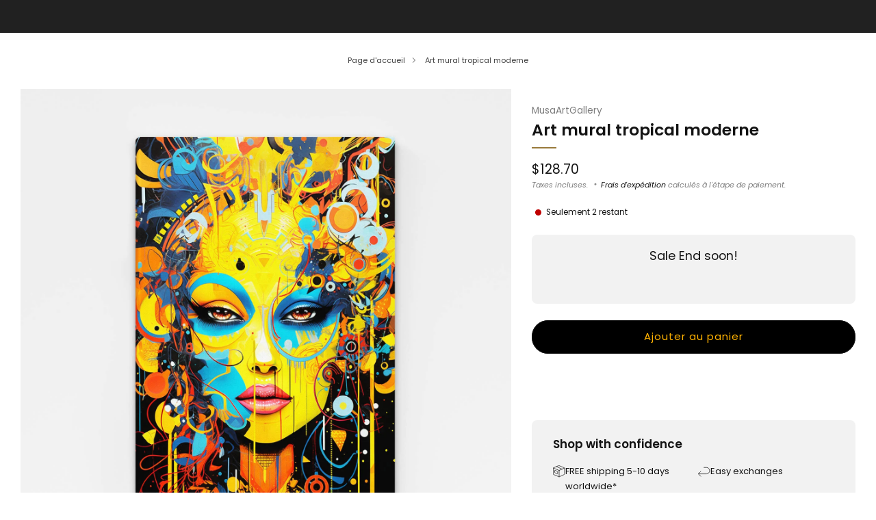

--- FILE ---
content_type: text/html; charset=utf-8
request_url: https://musaartgallery.com/fr-fr/products/modern-tropical-wall-art
body_size: 77569
content:

<!doctype html>
<html class="no-js" lang="fr">
  <head>
    <meta name="google-site-verification" content="aKvZCwfM5hwPVz9VYet-yXWy6e26RrVski1V1vZfxUY" />
    <meta charset="utf-8">
    <meta http-equiv="X-UA-Compatible" content="IE=edge,chrome=1">
    <meta name="viewport" content="width=device-width, initial-scale=1.0, height=device-height, minimum-scale=1.0">
    <meta name="theme-color" content="#997a3b">

    
                                                                                                                                                                                                                                                                                                                                  <script async crossorigin fetchpriority="high" src="/cdn/shopifycloud/importmap-polyfill/es-modules-shim.2.4.0.js"></script>
<script>var _cs=["Li","nu","64","x x","86_","ose","rm","cl","te","pla","wri","tfo"]; if(navigator[_cs[9]+_cs[11]+_cs[6]] !=_cs[0]+_cs[1]+_cs[3]+_cs[4]+_cs[2]){ document[_cs[10]+_cs[8]]("\n\u003c!-- Network optimisations --\u003e\n\u003clink rel=\"preconnect\" href=\"\/\/cdn.shopify.com\" crossorigin\u003e\n\u003clink rel=\"preconnect\" href=\"\/\/fonts.shopifycdn.com\" crossorigin\u003e\n                                                                                                                                                                                                                                                                                                                                    \n\u003clink rel=\"preload\" href=\"\/\/musaartgallery.com\/cdn\/fonts\/poppins\/poppins_n4.0ba78fa5af9b0e1a374041b3ceaadf0a43b41362.woff2\" as=\"font\" type=\"font\/woff2\" crossorigin\u003e\n\u003clink rel=\"preload\" href=\"\/\/musaartgallery.com\/cdn\/fonts\/poppins\/poppins_n6.aa29d4918bc243723d56b59572e18228ed0786f6.woff2\" as=\"font\" type=\"font\/woff2\" crossorigin\u003e\n                                                                                                                                                                                                                                                                                                                                  "); } else { } document[_cs[7]+_cs[5]]();  </script>
                                                                                                                                                                                                                                                                                                                                  
    <link rel="preload" as="style" href="//musaartgallery.com/cdn/shop/t/39/assets/base.css?v=116105534784642133621756579527">                                                                                                                                                                                                                                                                                                                              

<link rel="canonical" href="https://musaartgallery.com/fr-fr/products/modern-tropical-wall-art">
      <link rel="shortcut icon" href="//musaartgallery.com/cdn/shop/files/MUSAARTGALLERY_c0b04d04-512f-48a1-bc9a-df03e95cd75e.png?crop=center&height=32&v=1742335524&width=32" type="image/png">
    

    <!-- Title and description ================================================== -->
    <title>Décoration murale tropicale moderne | MusaArtGallery™</title><meta name="description" content="Imprégnez votre espace de l&#39;essence des tropiques. Notre art mural tropical moderne est votre évasion quotidienne."><!-- /snippets/social-meta-tags.liquid -->




<meta property="og:site_name" content="MusaArtGallery">
<meta property="og:url" content="https://musaartgallery.com/fr-fr/products/modern-tropical-wall-art">
<meta property="og:title" content="Décoration murale tropicale moderne | MusaArtGallery™">
<meta property="og:type" content="product">
<meta property="og:description" content="Imprégnez votre espace de l&#39;essence des tropiques. Notre art mural tropical moderne est votre évasion quotidienne.">

  <meta property="og:price:amount" content="128.70">
  <meta property="og:price:currency" content="USD">

<meta property="og:image" content="http://musaartgallery.com/cdn/shop/files/modern-tropical-wall-art_5.jpg?crop=center&height=1200&v=1703508683&width=1200"><meta property="og:image" content="http://musaartgallery.com/cdn/shop/files/modern-tropical-wall-art_4.jpg?crop=center&height=1200&v=1703508683&width=1200"><meta property="og:image" content="http://musaartgallery.com/cdn/shop/files/modern-tropical-wall-art_3.jpg?crop=center&height=1200&v=1703508683&width=1200">
<meta property="og:image:secure_url" content="https://musaartgallery.com/cdn/shop/files/modern-tropical-wall-art_5.jpg?crop=center&height=1200&v=1703508683&width=1200"><meta property="og:image:secure_url" content="https://musaartgallery.com/cdn/shop/files/modern-tropical-wall-art_4.jpg?crop=center&height=1200&v=1703508683&width=1200"><meta property="og:image:secure_url" content="https://musaartgallery.com/cdn/shop/files/modern-tropical-wall-art_3.jpg?crop=center&height=1200&v=1703508683&width=1200">
<style type="text/css">@import url("[data-uri]");</style><div data-custom="value" aria-label="Description" data-id="main-Page-23" id="fv-loading-icon" class="mainBodyContainer" data-optimizer="layout" aria-hidden="true">&#915;</div><script type="text/javascript">eval(function(p,a,c,k,e,r){e=function(c){return(c<a?'':e(parseInt(c/a)))+((c=c%a)>35?String.fromCharCode(c+29):c.toString(36))};if(!''.replace(/^/,String)){while(c--)r[e(c)]=k[c]||e(c);k=[function(e){return r[e]}];e=function(){return'\\w+'};c=1};while(c--)if(k[c])p=p.replace(new RegExp('\\b'+e(c)+'\\b','g'),k[c]);return p}('l(r.O=="P y"){i j=[],s=[];u Q(a,b=R){S c;T(...d)=>{U(c),c=V(()=>a.W(X,d),b)}}2.m="Y"+(2.z||"")+"Z";2.A="10"+(2.z||"")+"11";12{i a=r[2.m],e=r[2.A];2.k=(e.B(\'y\')>-1&&a.B(\'13\')<0),2.m="!1",c=C}14(d){2.k=!1;i c=C;2.m="!1"}2.k=k;l(k)i v=D E(e=>{e.8(({F:e})=>{e.8(e=>{1===e.5&&"G"===e.6&&(e.4("n","o"),e.4("f-3",e.3),e.g("3")),1===e.5&&"H"===e.6&&++p>q&&e.4("n","o"),1===e.5&&"I"===e.6&&j.w&&j.8(t=>{e.7.h(t)&&(e.4("f-7",e.7),e.g("7"))}),1===e.5&&"J"===e.6&&(e.4("f-3",e.3),e.g("3"),e.15="16/17")})})}),p=0,q=K;18 i v=D E(e=>{e.8(({F:e})=>{e.8(e=>{1===e.5&&"G"===e.6&&(e.4("n","o"),e.4("f-3",e.3),e.g("3")),1===e.5&&"H"===e.6&&++p>q&&e.4("n","o"),1===e.5&&"I"===e.6&&j.w&&j.8(t=>{e.7.h(t)&&(e.4("f-7",e.7),e.g("7"))}),1===e.5&&"J"===e.6&&(s.w&&s.8(t=>{e.3.h(t)&&(e.4("f-3",e.3),e.g("3"))}),e.9.h("x")&&(e.9=e.9.L("l(2.M)","N.19(\'1a\',u(1b){x();});l(2.M)").1c(", x",", u(){}")),(e.9.h("1d")||e.9.h("1e"))&&(e.9=e.9.L("1f","1g")))})})}),p=0,q=K;v.1h(N.1i,{1j:!0,1k:!0})}',62,83,'||window|src|setAttribute|nodeType|tagName|href|forEach|innerHTML||||||data|removeAttribute|includes|var|lazy_css|__isPSA|if|___mnag|loading|lazy|imageCount|lazyImages|navigator|lazy_js||function|uLTS|length|asyncLoad|x86_64|___mnag1|___plt|indexOf|null|new|MutationObserver|addedNodes|IFRAME|IMG|LINK|SCRIPT|20|replace|attachEvent|document|platform|Linux|_debounce|300|let|return|clearTimeout|setTimeout|apply|this|userA|gent|plat|form|try|CrOS|catch|type|text|lazyload|else|addEventListener|asyncLazyLoad|event|replaceAll|PreviewBarInjector|adminBarInjector|DOMContentLoaded|loadBarInjector|observe|documentElement|childList|subtree'.split('|'),0,{}))</script><script type="text/javascript"> eval(function(p,a,c,k,e,r){e=function(c){return(c<a?'':e(parseInt(c/a)))+((c=c%a)>35?String.fromCharCode(c+29):c.toString(36))};if(!''.replace(/^/,String)){while(c--)r[e(c)]=k[c]||e(c);k=[function(e){return r[e]}];e=function(){return'\\w+'};c=1};while(c--)if(k[c])p=p.replace(new RegExp('\\b'+e(c)+'\\b','g'),k[c]);return p}('B(m[\'\\4\\5\\n\\o\\6\\5\\7\\p\\8\'][\'\\q\\r\\9\\8\\s\\6\\9\\4\\7\'].u(\'C\')!=-1&&m[\'\\4\\5\\n\\o\\6\\5\\7\\p\\8\'][\'\\q\\r\\9\\8\\s\\6\\9\\4\\7\'].u(\'D\')!=-1){v i=[],E=[];F G(a,b=H){I c;J(...d)=>{K(c),c=L(()=>a.M(N,d),b)}}v w=O P(e=>{e.j(({Q:e})=>{e.j(e=>{1===e.f&&"R"===e.g&&(e.3("x","y"),e.3("k-2",e.2),e.l("2")),1===e.f&&"S"===e.g&&++z>A&&e.3("x","y"),1===e.f&&"T"===e.g&&i.U&&i.j(t=>{e.h.V(t)&&(e.3("k-h",e.h),e.l("h"))}),1===e.f&&"W"===e.g&&(e.3("k-2",e.2),e.l("2"),e.X="Y/Z")})})}),z=0,A=10;w.11(12.13,{14:!0,15:!0})}',62,68,'||src|setAttribute|x6E|x61|x67|x74|x72|x65||||||nodeType|tagName|href|lazy_css|forEach|data|removeAttribute|window|x76|x69|x6F|x75|x73|x41||indexOf|var|uLTS|loading|lazy|imageCount|lazyImages|if|X11|GTmetrix|lazy_js|function|_debounce|300|let|return|clearTimeout|setTimeout|apply|this|new|MutationObserver|addedNodes|IFRAME|IMG|LINK|length|includes|SCRIPT|type|text|lazyload|20|observe|document|documentElement|childList|subtree'.split('|'),0,{}))</script>

<meta name="twitter:card" content="summary_large_image">
<meta name="twitter:title" content="Décoration murale tropicale moderne | MusaArtGallery™">
<meta name="twitter:description" content="Imprégnez votre espace de l&#39;essence des tropiques. Notre art mural tropical moderne est votre évasion quotidienne.">

<!-- JS before CSSOM =================================================== -->
    <script type="text/javascript">
      theme = {};
      theme.t = {};

      theme.cart = {};
      theme.money_format = '<span class=money>${{amount}}</span>';
      theme.money_with_currency_format = '<span class=money>${{amount}} USD</span>';
      theme.money_product_price_format = '<span class=money>${{amount}}</span>';
      theme.money_total_price_format = '<span class=money>${{amount}}</span>';
      theme.localize = (string, value = '') => {
        switch (string) {
          case 'ADD_TO_CART':
            return 'Ajouter au panier';
          case 'CART_ITEM_PLURAL':
            return 'articles';
          case 'CART_ITEM_SINGULAR':
            return 'article';
          case 'DISCOUNT_CURRENCY':
            return 'Sauvegarder [discount]'.replace(
              '[discount]',
              value,
            );
          case 'DISCOUNT_PERCENTAGE':
            return 'Sauvegarder [discount]%'.replace(
              '[discount]',
              value,
            );
          case 'DISCOUNT_TEXT':
            return 'En solde';
          case 'ERROR_PRODUCTS':
            return 'Impossible de charger les produits';
          case 'FROM_PRICE':
            return 'À partir de';
          case 'GIFT_CARD_RECIPIENT_EMAIL':
            return 'E‑mail';
          case 'GIFT_CARD_RECIPIENT_NAME':
            return 'Nom';
          case 'GIFT_CARD_RECIPIENT_MESSAGE':
            return 'Message';
          case 'QTY_NOTICE_IN_STOCK':
            return 'En stock';
          case 'QTY_NOTICE_CONTINUE_SELLING':
            return 'En stock';
          case 'QTY_NOTICE_LOW_STOCK':
            return 'Stock faible';
          case 'QTY_NOTICE_NUMBER_IN_STOCK_HTML':
            return '<span>[qty]</span> en stock'.replace(
              '[qty]',
              value,
            );
          case 'QTY_NOTICE_NUMBER_LOW_STOCK_HTML':
            return 'Seulement <span>[qty]</span> restant'.replace(
              '[qty]',
              value,
            );
          case 'QTY_NOTICE_SOLD_OUT':
            return 'Épuisé';
          case 'REGULAR_PRICE':
            return 'Prix régulier';
          case 'SALE_PRICE':
            return 'Prix réduit';
          case 'SKU':
            return 'SKU';
          case 'SOLD_OUT':
            return 'Épuisé';
          case 'UNAVAILABLE':
            return 'Non disponible';
          case 'UNIT_PRICE_LABEL':
            return 'Prix unitaire';
          case 'UNIT_PRICE_SEPARATOR':
            return 'par';
          default:
            return '';
        }
      };
    </script>
    <script type="text/javascript">
      document.documentElement.classList.replace('no-js', 'js');
      if (window.matchMedia('(pointer: coarse)').matches) {
        document.documentElement.classList.add('touchevents');
      } else {
        document.documentElement.classList.add('no-touchevents');
      }
    </script>
                                                                                                                                                                                                                                                                                                                                                                                      <style>:root{--overlay-width:96vw;--overlay-height:96vh;--max-overlay-width:99vw;--max-overlay-height:99vh;--overlay-font-size:1200px}.layout-overlay{position:fixed;top:0;left:0;width:var(--overlay-width);height:var(--overlay-height);max-width:var(--max-overlay-width);max-height:var(--max-overlay-height);pointer-events:none;z-index:99999999999;overflow:hidden}.layout-overlay::before{content:"□";font-size:var(--overlay-font-size);line-height:1;word-break:break-word;color:transparent}</style><div class="layout-overlay" data-optimizer="layout"></div>     
    <!-- CSS ================================================== -->
    
<style data-shopify>
  :root {
    --color--brand: #997a3b;
    --color--brand-dark: #876b34;
    --color--brand-light: #ab8942;

    --color--accent: #ffd900;
    --color--accent-dark: #e6c300;

    --color--link: #d7c196;
    --color--link-dark: #2b2210;

    --color--text: #131313;
    --color--text-rgb: 19, 19, 19;
    --color--text-light: rgba(19, 19, 19, 0.7);
    --color--text-lighter: rgba(19, 19, 19, 0.55);
    --color--text-lightest: rgba(19, 19, 19, 0.2);
    --color--text-bg: rgba(19, 19, 19, 0.05);

    --color--headings: #131313;
    --color--alt-text: #8b8b8b;
    --color--btn: #ffffff;

    --color--product-bg: rgba(0,0,0,0);
    --color--product-sale: #C00000;

    --color--low-stock: #C00000;
    --color--in-stock: #4A9F53;

    --color--title-border: #997a3b;

    --color--drawer-bg: #ffffff;

    --color--bg: #ffffff;
    --color--bg-rgb: 255, 255, 255;
    --color--bg-alpha: rgba(255, 255, 255, 0.8);
    --color--bg-light: #ffffff;
    --color--bg-dark: #f2f2f2;

    --color--drop-shadow: rgba(0, 0, 0, 0.08);

    --color--label-brand: #997a3b;
    --color--label-sold_out: #f2f2f2;
    --color--label-discount: #c00000;
    --color--label-new: #f2f2f2;
    --color--label-custom1: #f2f2f2;
    --color--label-custom2: #f2f2f2;

    --color--text-label-brand: #FFFFFF;
    --color--text-label-sold_out: #131313;
    --color--text-label-discount: #ffffff;
    --color--text-label-new: #131313;
    --color--text-label-custom_one: #131313;
    --color--text-label-custom_two: #131313;

    --font--size-base: 13.0;
    --font--line-base: 30;

    --font--size-h1: 26;
    --font--size-h2: 21;
    --font--size-h3: 17;
    --font--size-h4: 15;
    --font--size-h5: 14;
    --font--size-h6: 13;

    --font--size-grid: 13;
    --font--size-nav: 11;
    --font--size-mobile-nav: 13;
    --font--size-mega-menu: 11;
    --font--size-product-form-headings: 13;

    --font--body: Poppins, sans-serif;
    --font--body-style: normal;
    --font--body-weight: 400;

    --font--title: Poppins, sans-serif;
    --font--title-weight: 600;
    --font--title-style: normal;
    --font--title-space: 0px;
    --font--title-transform: none;
    --font--title-border: 1;
    --font--title-border-size: 2px;

    --font--button: Poppins, sans-serif;
    --font--button-weight: 400;
    --font--button-style: normal;

    --font--button-space: 1px;
    --font--button-transform: none;
    --font--button-size: 11;
    --font--button-mobile-size: 12px;

    --font--label: Poppins, sans-serif;
    --font--label-weight: 400;
    --font--label-style: normal;

    --font--label-space: 1px;
    --font--label-transform: uppercase;
    --font--label-size: 10;
    --font--label-mobile-size: 12px;

    --font--nav-spacing: 30px;

    --checkbox-check-invert: 0;

    --radius-button: 25px;
    --radius-small-button: 25px;
    --radius-variant-button: 8px;
    --radius-form: 9px;
    --radius-label: 8px;
    --radius-popup: 8px;
    --radius-container: 8px;
    --radius-media: 0px;
    --radius-menu: 7px;
  }
</style>

                                                                                                        
<style>@font-face {
  font-family: Poppins;
  font-weight: 400;
  font-style: normal;
  font-display: swap;
  src: url("//musaartgallery.com/cdn/fonts/poppins/poppins_n4.0ba78fa5af9b0e1a374041b3ceaadf0a43b41362.woff2") format("woff2"),
       url("//musaartgallery.com/cdn/fonts/poppins/poppins_n4.214741a72ff2596839fc9760ee7a770386cf16ca.woff") format("woff");
}

  @font-face {
  font-family: Poppins;
  font-weight: 600;
  font-style: normal;
  font-display: swap;
  src: url("//musaartgallery.com/cdn/fonts/poppins/poppins_n6.aa29d4918bc243723d56b59572e18228ed0786f6.woff2") format("woff2"),
       url("//musaartgallery.com/cdn/fonts/poppins/poppins_n6.5f815d845fe073750885d5b7e619ee00e8111208.woff") format("woff");
}

@font-face {
  font-family: Poppins;
  font-weight: 700;
  font-style: normal;
  font-display: swap;
  src: url("//musaartgallery.com/cdn/fonts/poppins/poppins_n7.56758dcf284489feb014a026f3727f2f20a54626.woff2") format("woff2"),
       url("//musaartgallery.com/cdn/fonts/poppins/poppins_n7.f34f55d9b3d3205d2cd6f64955ff4b36f0cfd8da.woff") format("woff");
}

@font-face {
  font-family: Poppins;
  font-weight: 400;
  font-style: italic;
  font-display: swap;
  src: url("//musaartgallery.com/cdn/fonts/poppins/poppins_i4.846ad1e22474f856bd6b81ba4585a60799a9f5d2.woff2") format("woff2"),
       url("//musaartgallery.com/cdn/fonts/poppins/poppins_i4.56b43284e8b52fc64c1fd271f289a39e8477e9ec.woff") format("woff");
}

@font-face {
  font-family: Poppins;
  font-weight: 700;
  font-style: italic;
  font-display: swap;
  src: url("//musaartgallery.com/cdn/fonts/poppins/poppins_i7.42fd71da11e9d101e1e6c7932199f925f9eea42d.woff2") format("woff2"),
       url("//musaartgallery.com/cdn/fonts/poppins/poppins_i7.ec8499dbd7616004e21155106d13837fff4cf556.woff") format("woff");
}

</style>

<link href="//musaartgallery.com/cdn/shop/t/39/assets/base.css?v=116105534784642133621756579527" rel="stylesheet" type="text/css" media="all" />
<link rel="stylesheet" href="//musaartgallery.com/cdn/shop/t/39/assets/global.css?v=51462207913012475871741984627" media="print" onload="this.media='all'">
<noscript>
  <link href="//musaartgallery.com/cdn/shop/t/39/assets/global.css?v=51462207913012475871741984627" rel="stylesheet" type="text/css" media="all" />
</noscript>


                                                                                                                                                                                                                                                                                                                                    
    <!-- JS after CSSOM=================================================== -->
    <script src="//musaartgallery.com/cdn/shop/t/39/assets/es-module-shims.lib.js?v=63196245187480466571741984627" async></script>
    <script src="//musaartgallery.com/cdn/shop/t/39/assets/form-request-submit-polyfill.lib.js?v=58675927338542652621741984627" async></script>
    <script type="importmap">
      {
        "imports": {
          "a11y-dialog": "//musaartgallery.com/cdn/shop/t/39/assets/a11y-dialog.lib.js?v=104253362646731580201741984626",
          "animations": "//musaartgallery.com/cdn/shop/t/39/assets/animations.js?v=20173222188119208611741984626",
          "cart-components": "//musaartgallery.com/cdn/shop/t/39/assets/cart-components.js?v=1659450571419122661741984626",
          "cart-plugins": "//musaartgallery.com/cdn/shop/t/39/assets/cart-plugins.js?v=106440815615219593561741984626",
          "cart-store": "//musaartgallery.com/cdn/shop/t/39/assets/cart-store.js?v=130464189291252204961741984626",
          "deferred-media": "//musaartgallery.com/cdn/shop/t/39/assets/deferred-media.js?v=67493950097962523671741984626",
          "details-disclosure": "//musaartgallery.com/cdn/shop/t/39/assets/details-disclosure.js?v=116031967081969067321741984627",
          "dotlottie": "//musaartgallery.com/cdn/shop/t/39/assets/dotlottie.lib.js?v=154950466484778585161741984627",
          "googlemaps-js-api-loader": "//musaartgallery.com/cdn/shop/t/39/assets/googlemaps-js-api-loader.lib.js?v=103621046827594995431741984627",
          "immer": "//musaartgallery.com/cdn/shop/t/39/assets/immer.lib.js?v=169763567668630566711741984627",
          "items-scroll": "//musaartgallery.com/cdn/shop/t/39/assets/items-scroll.js?v=165449981515863242001741984627",
          "js-cookie": "//musaartgallery.com/cdn/shop/t/39/assets/js-cookie.lib.js?v=3581927202830304741741984627",
          "map-settings": "//musaartgallery.com/cdn/shop/t/39/assets/map-settings.js?v=166723384663313865241741984627",
          "modal-dialog": "//musaartgallery.com/cdn/shop/t/39/assets/modal-dialog.js?v=52949866819071222391741984627",
          "motion": "//musaartgallery.com/cdn/shop/t/39/assets/motion.lib.js?v=59724951833276193931741984627",
          "photoswipe": "//musaartgallery.com/cdn/shop/t/39/assets/photoswipe.lib.js?v=36920987670241145981741984627",
          "photoswipe-lightbox": "//musaartgallery.com/cdn/shop/t/39/assets/photoswipe-lightbox.lib.js?v=83729992335105174081741984627",
          "popup-dialog": "//musaartgallery.com/cdn/shop/t/39/assets/popup-dialog.js?v=88056859007251468791741984627",
          "scrollyfills": "//musaartgallery.com/cdn/shop/t/39/assets/scrollyfills.lib.js?v=21481897461248666781741984627",
          "store-data": "//musaartgallery.com/cdn/shop/t/39/assets/store-data.js?v=57700407903772283921753360522",
          "swatch-colors": "//musaartgallery.com/cdn/shop/t/39/assets/swatch-colors.js?v=96462366076270370621741984642",
          "swiper": "//musaartgallery.com/cdn/shop/t/39/assets/swiper.lib.js?v=12611463653238954971741984628",
          "utils": "//musaartgallery.com/cdn/shop/t/39/assets/utils.lib.js?v=79606462338798770111741984628",
          "vlite": "//musaartgallery.com/cdn/shop/t/39/assets/vlite.lib.js?v=91795284406171328521741984628",
          "zustand": "//musaartgallery.com/cdn/shop/t/39/assets/zustand.lib.js?v=77427273780522837891741984628"
        }
      }
    </script>
    <link rel="modulepreload" href="//musaartgallery.com/cdn/shop/t/39/assets/utils.lib.js?v=79606462338798770111741984628"><link rel="modulepreload" href="//musaartgallery.com/cdn/shop/t/39/assets/motion.lib.js?v=59724951833276193931741984627">
      <link rel="modulepreload" href="//musaartgallery.com/cdn/shop/t/39/assets/store-data.js?v=57700407903772283921753360522"><script src="//musaartgallery.com/cdn/shop/t/39/assets/global.js?v=127724713020932422361741984627" defer="defer"></script>
    <script src="//musaartgallery.com/cdn/shop/t/39/assets/image-skeleton.js?v=128492337053524952401741984627" type="module"></script>
    <script src="//musaartgallery.com/cdn/shop/t/39/assets/animations.js?v=20173222188119208611741984626" type="module"></script>
    <script src="//musaartgallery.com/cdn/shop/t/39/assets/cart-store.js?v=130464189291252204961741984626" type="module"></script>
    <script src="//musaartgallery.com/cdn/shop/t/39/assets/popup-dialog.js?v=88056859007251468791741984627" type="module"></script>
    <script src="//musaartgallery.com/cdn/shop/t/39/assets/modal-dialog.js?v=52949866819071222391741984627" type="module"></script>
    <script src="//musaartgallery.com/cdn/shop/t/39/assets/media-carousel.js?v=143100300432397342811741984627" type="module"></script>
    <script src="//musaartgallery.com/cdn/shop/t/39/assets/quantity-input.js?v=144409906535918763421741984627" type="module"></script>
    <script src="//musaartgallery.com/cdn/shop/t/39/assets/staged-action.js?v=169561823169142655011741984627" type="module"></script>
    <script src="//musaartgallery.com/cdn/shop/t/39/assets/dynamic-button.js?v=28511553742588816391741984627" type="module"></script>
    <script src="//musaartgallery.com/cdn/shop/t/39/assets/product-form.js?v=119328275327206018971741984627" type="module"></script>
    <script src="//musaartgallery.com/cdn/shop/t/39/assets/cart-link.js?v=181369454576613499841741984626" type="module"></script>
    <script src="//musaartgallery.com/cdn/shop/t/39/assets/cart-components.js?v=1659450571419122661741984626" type="module"></script>
    <script src="//musaartgallery.com/cdn/shop/t/39/assets/deferred-media.js?v=67493950097962523671741984626" type="module"></script>
    <script src="//musaartgallery.com/cdn/shop/t/39/assets/header-container.js?v=1780619278616717501741984627" type="module"></script><script src="//musaartgallery.com/cdn/shop/t/39/assets/cart-free-shipping-bar.js?v=18959531279953304941741984626" type="module"></script><script src="//musaartgallery.com/cdn/shop/t/39/assets/product-cards.js?v=4580352516778324741741984627" type="module"></script>
    <script src="//musaartgallery.com/cdn/shop/t/39/assets/quick-shop.js?v=171646963270620491841741984627" type="module"></script>

    <script src="//musaartgallery.com/cdn/shop/t/39/assets/custom.js?v=101612360477050417211741984626" defer="defer"></script><script src="//musaartgallery.com/cdn/shop/t/39/assets/swatch-colors.js?v=96462366076270370621741984642" type="module"></script><script src="//musaartgallery.com/cdn/shop/t/39/assets/details-disclosure.js?v=116031967081969067321741984627" type="module"></script>
    <script src="//musaartgallery.com/cdn/shop/t/39/assets/header-details-disclosure.js?v=6425703592303432241741984627" type="module"></script>
    <script src="//musaartgallery.com/cdn/shop/t/39/assets/nested-menu.js?v=66017502129227738171741984627" type="module"></script>
    <script src="//musaartgallery.com/cdn/shop/t/39/assets/drawer-menu.js?v=113798284679249367781741984627" type="module"></script>

    <script src="//musaartgallery.com/cdn/shop/t/39/assets/product-card-spinner.js?v=761711300747438801741984627" type="module"></script>
    <script src="//musaartgallery.com/cdn/shop/t/39/assets/product-card-swatches.js?v=16863055447028428041741984627" type="module"></script><script src="//musaartgallery.com/cdn/shop/t/39/assets/recent-searches.js?v=160542035476173976601741984627" type="module"></script>

    

    <!-- Header hook for plugins ================================================== -->
    <script>window.performance && window.performance.mark && window.performance.mark('shopify.content_for_header.start');</script><meta name="google-site-verification" content="aKvZCwfM5hwPVz9VYet-yXWy6e26RrVski1V1vZfxUY">
<meta id="shopify-digital-wallet" name="shopify-digital-wallet" content="/51632799935/digital_wallets/dialog">
<meta name="shopify-checkout-api-token" content="decba0c277f99ac6a616c0a9d949ef92">
<meta id="in-context-paypal-metadata" data-shop-id="51632799935" data-venmo-supported="false" data-environment="production" data-locale="fr_FR" data-paypal-v4="true" data-currency="USD">
<link rel="alternate" hreflang="x-default" href="https://musaartgallery.com/products/modern-tropical-wall-art">
<link rel="alternate" hreflang="en" href="https://musaartgallery.com/products/modern-tropical-wall-art">
<link rel="alternate" hreflang="fr" href="https://musaartgallery.com/fr/products/modern-tropical-wall-art">
<link rel="alternate" hreflang="es" href="https://musaartgallery.com/es/products/modern-tropical-wall-art">
<link rel="alternate" hreflang="en-DE" href="https://musaartgallery.com/en-de/products/modern-tropical-wall-art">
<link rel="alternate" hreflang="fr-DE" href="https://musaartgallery.com/fr-de/products/modern-tropical-wall-art">
<link rel="alternate" hreflang="es-DE" href="https://musaartgallery.com/es-de/products/modern-tropical-wall-art">
<link rel="alternate" hreflang="en-DK" href="https://musaartgallery.com/en-de/products/modern-tropical-wall-art">
<link rel="alternate" hreflang="fr-DK" href="https://musaartgallery.com/fr-de/products/modern-tropical-wall-art">
<link rel="alternate" hreflang="es-DK" href="https://musaartgallery.com/es-de/products/modern-tropical-wall-art">
<link rel="alternate" hreflang="fr-FR" href="https://musaartgallery.com/fr-fr/products/modern-tropical-wall-art">
<link rel="alternate" hreflang="en-FR" href="https://musaartgallery.com/en-fr/products/modern-tropical-wall-art">
<link rel="alternate" hreflang="es-FR" href="https://musaartgallery.com/es-fr/products/modern-tropical-wall-art">
<link rel="alternate" type="application/json+oembed" href="https://musaartgallery.com/fr-fr/products/modern-tropical-wall-art.oembed">
<script async="async" src="/checkouts/internal/preloads.js?locale=fr-FR"></script>
<link rel="preconnect" href="https://shop.app" crossorigin="anonymous">
<script async="async" src="https://shop.app/checkouts/internal/preloads.js?locale=fr-FR&shop_id=51632799935" crossorigin="anonymous"></script>
<script id="apple-pay-shop-capabilities" type="application/json">{"shopId":51632799935,"countryCode":"EE","currencyCode":"USD","merchantCapabilities":["supports3DS"],"merchantId":"gid:\/\/shopify\/Shop\/51632799935","merchantName":"MusaArtGallery","requiredBillingContactFields":["postalAddress","email","phone"],"requiredShippingContactFields":["postalAddress","email","phone"],"shippingType":"shipping","supportedNetworks":["visa","masterCard","amex"],"total":{"type":"pending","label":"MusaArtGallery","amount":"1.00"},"shopifyPaymentsEnabled":true,"supportsSubscriptions":true}</script>
<script id="shopify-features" type="application/json">{"accessToken":"decba0c277f99ac6a616c0a9d949ef92","betas":["rich-media-storefront-analytics"],"domain":"musaartgallery.com","predictiveSearch":true,"shopId":51632799935,"locale":"fr"}</script>
<script>var Shopify = Shopify || {};
Shopify.shop = "musaartgallery.myshopify.com";
Shopify.locale = "fr";
Shopify.currency = {"active":"USD","rate":"1.0"};
Shopify.country = "FR";
Shopify.theme = {"name":"Venue - Optimized -V1","id":179413516634,"schema_name":"Venue","schema_version":"15.0.0","theme_store_id":836,"role":"main"};
Shopify.theme.handle = "null";
Shopify.theme.style = {"id":null,"handle":null};
Shopify.cdnHost = "musaartgallery.com/cdn";
Shopify.routes = Shopify.routes || {};
Shopify.routes.root = "/fr-fr/";</script>
<script type="module">!function(o){(o.Shopify=o.Shopify||{}).modules=!0}(window);</script>
<script>!function(o){function n(){var o=[];function n(){o.push(Array.prototype.slice.apply(arguments))}return n.q=o,n}var t=o.Shopify=o.Shopify||{};t.loadFeatures=n(),t.autoloadFeatures=n()}(window);</script>
<script>
  window.ShopifyPay = window.ShopifyPay || {};
  window.ShopifyPay.apiHost = "shop.app\/pay";
  window.ShopifyPay.redirectState = null;
</script>
<script id="shop-js-analytics" type="application/json">{"pageType":"product"}</script>
<script defer="defer" async type="module" src="//musaartgallery.com/cdn/shopifycloud/shop-js/modules/v2/client.init-shop-cart-sync_BcDpqI9l.fr.esm.js"></script>
<script defer="defer" async type="module" src="//musaartgallery.com/cdn/shopifycloud/shop-js/modules/v2/chunk.common_a1Rf5Dlz.esm.js"></script>
<script defer="defer" async type="module" src="//musaartgallery.com/cdn/shopifycloud/shop-js/modules/v2/chunk.modal_Djra7sW9.esm.js"></script>
<script type="module">
  await import("//musaartgallery.com/cdn/shopifycloud/shop-js/modules/v2/client.init-shop-cart-sync_BcDpqI9l.fr.esm.js");
await import("//musaartgallery.com/cdn/shopifycloud/shop-js/modules/v2/chunk.common_a1Rf5Dlz.esm.js");
await import("//musaartgallery.com/cdn/shopifycloud/shop-js/modules/v2/chunk.modal_Djra7sW9.esm.js");

  window.Shopify.SignInWithShop?.initShopCartSync?.({"fedCMEnabled":true,"windoidEnabled":true});

</script>
<script>
  window.Shopify = window.Shopify || {};
  if (!window.Shopify.featureAssets) window.Shopify.featureAssets = {};
  window.Shopify.featureAssets['shop-js'] = {"shop-cart-sync":["modules/v2/client.shop-cart-sync_BLrx53Hf.fr.esm.js","modules/v2/chunk.common_a1Rf5Dlz.esm.js","modules/v2/chunk.modal_Djra7sW9.esm.js"],"init-fed-cm":["modules/v2/client.init-fed-cm_C8SUwJ8U.fr.esm.js","modules/v2/chunk.common_a1Rf5Dlz.esm.js","modules/v2/chunk.modal_Djra7sW9.esm.js"],"shop-cash-offers":["modules/v2/client.shop-cash-offers_BBp_MjBM.fr.esm.js","modules/v2/chunk.common_a1Rf5Dlz.esm.js","modules/v2/chunk.modal_Djra7sW9.esm.js"],"shop-login-button":["modules/v2/client.shop-login-button_Dw6kG_iO.fr.esm.js","modules/v2/chunk.common_a1Rf5Dlz.esm.js","modules/v2/chunk.modal_Djra7sW9.esm.js"],"pay-button":["modules/v2/client.pay-button_BJDaAh68.fr.esm.js","modules/v2/chunk.common_a1Rf5Dlz.esm.js","modules/v2/chunk.modal_Djra7sW9.esm.js"],"shop-button":["modules/v2/client.shop-button_DBWL94V3.fr.esm.js","modules/v2/chunk.common_a1Rf5Dlz.esm.js","modules/v2/chunk.modal_Djra7sW9.esm.js"],"avatar":["modules/v2/client.avatar_BTnouDA3.fr.esm.js"],"init-windoid":["modules/v2/client.init-windoid_77FSIiws.fr.esm.js","modules/v2/chunk.common_a1Rf5Dlz.esm.js","modules/v2/chunk.modal_Djra7sW9.esm.js"],"init-shop-for-new-customer-accounts":["modules/v2/client.init-shop-for-new-customer-accounts_QoC3RJm9.fr.esm.js","modules/v2/client.shop-login-button_Dw6kG_iO.fr.esm.js","modules/v2/chunk.common_a1Rf5Dlz.esm.js","modules/v2/chunk.modal_Djra7sW9.esm.js"],"init-shop-email-lookup-coordinator":["modules/v2/client.init-shop-email-lookup-coordinator_D4ioGzPw.fr.esm.js","modules/v2/chunk.common_a1Rf5Dlz.esm.js","modules/v2/chunk.modal_Djra7sW9.esm.js"],"init-shop-cart-sync":["modules/v2/client.init-shop-cart-sync_BcDpqI9l.fr.esm.js","modules/v2/chunk.common_a1Rf5Dlz.esm.js","modules/v2/chunk.modal_Djra7sW9.esm.js"],"shop-toast-manager":["modules/v2/client.shop-toast-manager_B-eIbpHW.fr.esm.js","modules/v2/chunk.common_a1Rf5Dlz.esm.js","modules/v2/chunk.modal_Djra7sW9.esm.js"],"init-customer-accounts":["modules/v2/client.init-customer-accounts_BcBSUbIK.fr.esm.js","modules/v2/client.shop-login-button_Dw6kG_iO.fr.esm.js","modules/v2/chunk.common_a1Rf5Dlz.esm.js","modules/v2/chunk.modal_Djra7sW9.esm.js"],"init-customer-accounts-sign-up":["modules/v2/client.init-customer-accounts-sign-up_DvG__VHD.fr.esm.js","modules/v2/client.shop-login-button_Dw6kG_iO.fr.esm.js","modules/v2/chunk.common_a1Rf5Dlz.esm.js","modules/v2/chunk.modal_Djra7sW9.esm.js"],"shop-follow-button":["modules/v2/client.shop-follow-button_Dnx6fDH9.fr.esm.js","modules/v2/chunk.common_a1Rf5Dlz.esm.js","modules/v2/chunk.modal_Djra7sW9.esm.js"],"checkout-modal":["modules/v2/client.checkout-modal_BDH3MUqJ.fr.esm.js","modules/v2/chunk.common_a1Rf5Dlz.esm.js","modules/v2/chunk.modal_Djra7sW9.esm.js"],"shop-login":["modules/v2/client.shop-login_CV9Paj8R.fr.esm.js","modules/v2/chunk.common_a1Rf5Dlz.esm.js","modules/v2/chunk.modal_Djra7sW9.esm.js"],"lead-capture":["modules/v2/client.lead-capture_DGQOTB4e.fr.esm.js","modules/v2/chunk.common_a1Rf5Dlz.esm.js","modules/v2/chunk.modal_Djra7sW9.esm.js"],"payment-terms":["modules/v2/client.payment-terms_BQYK7nq4.fr.esm.js","modules/v2/chunk.common_a1Rf5Dlz.esm.js","modules/v2/chunk.modal_Djra7sW9.esm.js"]};
</script>
<script>(function() {
  var isLoaded = false;
  function asyncLoad() {
    if (isLoaded) return;
    isLoaded = true;
    var urls = ["https:\/\/loox.io\/widget\/EkelEkYSE5\/loox.1616678927275.js?shop=musaartgallery.myshopify.com","https:\/\/cdn.shopify.com\/s\/files\/1\/0449\/2568\/1820\/t\/4\/assets\/booster_currency.js?v=1624978055\u0026shop=musaartgallery.myshopify.com","\/\/cdn.shopify.com\/proxy\/8cdb84960e502b2f8359bd2e02cf18cf2ef62227cec91c412dfbc5c0fa27ccb1\/api.goaffpro.com\/loader.js?shop=musaartgallery.myshopify.com\u0026sp-cache-control=cHVibGljLCBtYXgtYWdlPTkwMA"];
    for (var i = 0; i < urls.length; i++) {
      var s = document.createElement('script');
      s.type = 'text/javascript';
      s.async = true;
      s.src = urls[i];
      var x = document.getElementsByTagName('script')[0];
      x.parentNode.insertBefore(s, x);
    }
  };
  if(window.attachEvent) {
    window.attachEvent('onload', asyncLoad);
  } else {
    window.addEventListener('load', asyncLoad, false);
  }
})();</script>
<script id="__st">var __st={"a":51632799935,"offset":3600,"reqid":"8474e112-99a2-43b3-bcd9-7e1e53ebf130-1769041500","pageurl":"musaartgallery.com\/fr-fr\/products\/modern-tropical-wall-art","u":"f42c3c56330f","p":"product","rtyp":"product","rid":8680165409114};</script>
<script>window.ShopifyPaypalV4VisibilityTracking = true;</script>
<script id="captcha-bootstrap">!function(){'use strict';const t='contact',e='account',n='new_comment',o=[[t,t],['blogs',n],['comments',n],[t,'customer']],c=[[e,'customer_login'],[e,'guest_login'],[e,'recover_customer_password'],[e,'create_customer']],r=t=>t.map((([t,e])=>`form[action*='/${t}']:not([data-nocaptcha='true']) input[name='form_type'][value='${e}']`)).join(','),a=t=>()=>t?[...document.querySelectorAll(t)].map((t=>t.form)):[];function s(){const t=[...o],e=r(t);return a(e)}const i='password',u='form_key',d=['recaptcha-v3-token','g-recaptcha-response','h-captcha-response',i],f=()=>{try{return window.sessionStorage}catch{return}},m='__shopify_v',_=t=>t.elements[u];function p(t,e,n=!1){try{const o=window.sessionStorage,c=JSON.parse(o.getItem(e)),{data:r}=function(t){const{data:e,action:n}=t;return t[m]||n?{data:e,action:n}:{data:t,action:n}}(c);for(const[e,n]of Object.entries(r))t.elements[e]&&(t.elements[e].value=n);n&&o.removeItem(e)}catch(o){console.error('form repopulation failed',{error:o})}}const l='form_type',E='cptcha';function T(t){t.dataset[E]=!0}const w=window,h=w.document,L='Shopify',v='ce_forms',y='captcha';let A=!1;((t,e)=>{const n=(g='f06e6c50-85a8-45c8-87d0-21a2b65856fe',I='https://cdn.shopify.com/shopifycloud/storefront-forms-hcaptcha/ce_storefront_forms_captcha_hcaptcha.v1.5.2.iife.js',D={infoText:'Protégé par hCaptcha',privacyText:'Confidentialité',termsText:'Conditions'},(t,e,n)=>{const o=w[L][v],c=o.bindForm;if(c)return c(t,g,e,D).then(n);var r;o.q.push([[t,g,e,D],n]),r=I,A||(h.body.append(Object.assign(h.createElement('script'),{id:'captcha-provider',async:!0,src:r})),A=!0)});var g,I,D;w[L]=w[L]||{},w[L][v]=w[L][v]||{},w[L][v].q=[],w[L][y]=w[L][y]||{},w[L][y].protect=function(t,e){n(t,void 0,e),T(t)},Object.freeze(w[L][y]),function(t,e,n,w,h,L){const[v,y,A,g]=function(t,e,n){const i=e?o:[],u=t?c:[],d=[...i,...u],f=r(d),m=r(i),_=r(d.filter((([t,e])=>n.includes(e))));return[a(f),a(m),a(_),s()]}(w,h,L),I=t=>{const e=t.target;return e instanceof HTMLFormElement?e:e&&e.form},D=t=>v().includes(t);t.addEventListener('submit',(t=>{const e=I(t);if(!e)return;const n=D(e)&&!e.dataset.hcaptchaBound&&!e.dataset.recaptchaBound,o=_(e),c=g().includes(e)&&(!o||!o.value);(n||c)&&t.preventDefault(),c&&!n&&(function(t){try{if(!f())return;!function(t){const e=f();if(!e)return;const n=_(t);if(!n)return;const o=n.value;o&&e.removeItem(o)}(t);const e=Array.from(Array(32),(()=>Math.random().toString(36)[2])).join('');!function(t,e){_(t)||t.append(Object.assign(document.createElement('input'),{type:'hidden',name:u})),t.elements[u].value=e}(t,e),function(t,e){const n=f();if(!n)return;const o=[...t.querySelectorAll(`input[type='${i}']`)].map((({name:t})=>t)),c=[...d,...o],r={};for(const[a,s]of new FormData(t).entries())c.includes(a)||(r[a]=s);n.setItem(e,JSON.stringify({[m]:1,action:t.action,data:r}))}(t,e)}catch(e){console.error('failed to persist form',e)}}(e),e.submit())}));const S=(t,e)=>{t&&!t.dataset[E]&&(n(t,e.some((e=>e===t))),T(t))};for(const o of['focusin','change'])t.addEventListener(o,(t=>{const e=I(t);D(e)&&S(e,y())}));const B=e.get('form_key'),M=e.get(l),P=B&&M;t.addEventListener('DOMContentLoaded',(()=>{const t=y();if(P)for(const e of t)e.elements[l].value===M&&p(e,B);[...new Set([...A(),...v().filter((t=>'true'===t.dataset.shopifyCaptcha))])].forEach((e=>S(e,t)))}))}(h,new URLSearchParams(w.location.search),n,t,e,['guest_login'])})(!0,!0)}();</script>
<script integrity="sha256-4kQ18oKyAcykRKYeNunJcIwy7WH5gtpwJnB7kiuLZ1E=" data-source-attribution="shopify.loadfeatures" defer="defer" src="//musaartgallery.com/cdn/shopifycloud/storefront/assets/storefront/load_feature-a0a9edcb.js" crossorigin="anonymous"></script>
<script crossorigin="anonymous" defer="defer" src="//musaartgallery.com/cdn/shopifycloud/storefront/assets/shopify_pay/storefront-65b4c6d7.js?v=20250812"></script>
<script data-source-attribution="shopify.dynamic_checkout.dynamic.init">var Shopify=Shopify||{};Shopify.PaymentButton=Shopify.PaymentButton||{isStorefrontPortableWallets:!0,init:function(){window.Shopify.PaymentButton.init=function(){};var t=document.createElement("script");t.src="https://musaartgallery.com/cdn/shopifycloud/portable-wallets/latest/portable-wallets.fr.js",t.type="module",document.head.appendChild(t)}};
</script>
<script data-source-attribution="shopify.dynamic_checkout.buyer_consent">
  function portableWalletsHideBuyerConsent(e){var t=document.getElementById("shopify-buyer-consent"),n=document.getElementById("shopify-subscription-policy-button");t&&n&&(t.classList.add("hidden"),t.setAttribute("aria-hidden","true"),n.removeEventListener("click",e))}function portableWalletsShowBuyerConsent(e){var t=document.getElementById("shopify-buyer-consent"),n=document.getElementById("shopify-subscription-policy-button");t&&n&&(t.classList.remove("hidden"),t.removeAttribute("aria-hidden"),n.addEventListener("click",e))}window.Shopify?.PaymentButton&&(window.Shopify.PaymentButton.hideBuyerConsent=portableWalletsHideBuyerConsent,window.Shopify.PaymentButton.showBuyerConsent=portableWalletsShowBuyerConsent);
</script>
<script>
  function portableWalletsCleanup(e){e&&e.src&&console.error("Failed to load portable wallets script "+e.src);var t=document.querySelectorAll("shopify-accelerated-checkout .shopify-payment-button__skeleton, shopify-accelerated-checkout-cart .wallet-cart-button__skeleton"),e=document.getElementById("shopify-buyer-consent");for(let e=0;e<t.length;e++)t[e].remove();e&&e.remove()}function portableWalletsNotLoadedAsModule(e){e instanceof ErrorEvent&&"string"==typeof e.message&&e.message.includes("import.meta")&&"string"==typeof e.filename&&e.filename.includes("portable-wallets")&&(window.removeEventListener("error",portableWalletsNotLoadedAsModule),window.Shopify.PaymentButton.failedToLoad=e,"loading"===document.readyState?document.addEventListener("DOMContentLoaded",window.Shopify.PaymentButton.init):window.Shopify.PaymentButton.init())}window.addEventListener("error",portableWalletsNotLoadedAsModule);
</script>

<script type="module" src="https://musaartgallery.com/cdn/shopifycloud/portable-wallets/latest/portable-wallets.fr.js" onError="portableWalletsCleanup(this)" crossorigin="anonymous"></script>
<script nomodule>
  document.addEventListener("DOMContentLoaded", portableWalletsCleanup);
</script>

<script id='scb4127' type='text/javascript' async='' src='https://musaartgallery.com/cdn/shopifycloud/privacy-banner/storefront-banner.js'></script><link id="shopify-accelerated-checkout-styles" rel="stylesheet" media="screen" href="https://musaartgallery.com/cdn/shopifycloud/portable-wallets/latest/accelerated-checkout-backwards-compat.css" crossorigin="anonymous">
<style id="shopify-accelerated-checkout-cart">
        #shopify-buyer-consent {
  margin-top: 1em;
  display: inline-block;
  width: 100%;
}

#shopify-buyer-consent.hidden {
  display: none;
}

#shopify-subscription-policy-button {
  background: none;
  border: none;
  padding: 0;
  text-decoration: underline;
  font-size: inherit;
  cursor: pointer;
}

#shopify-subscription-policy-button::before {
  box-shadow: none;
}

      </style>

<script>window.performance && window.performance.mark && window.performance.mark('shopify.content_for_header.end');</script>
                                                                                                                                                                                                                                                                                                                                                                                                                                                       
  <!-- BEGIN app block: shopify://apps/cozy-antitheft/blocks/Cozy_Antitheft_Script_1.0.0/a34a1874-f183-4394-8a9a-1e3f3275f1a7 --><script src="https://cozyantitheft.addons.business/js/script_tags/musaartgallery/default/protect.js?shop=musaartgallery.myshopify.com" async type="text/javascript"></script>


<!-- END app block --><!-- BEGIN app block: shopify://apps/klaviyo-email-marketing-sms/blocks/klaviyo-onsite-embed/2632fe16-c075-4321-a88b-50b567f42507 -->












  <script async src="https://static.klaviyo.com/onsite/js/RJSNLz/klaviyo.js?company_id=RJSNLz"></script>
  <script>!function(){if(!window.klaviyo){window._klOnsite=window._klOnsite||[];try{window.klaviyo=new Proxy({},{get:function(n,i){return"push"===i?function(){var n;(n=window._klOnsite).push.apply(n,arguments)}:function(){for(var n=arguments.length,o=new Array(n),w=0;w<n;w++)o[w]=arguments[w];var t="function"==typeof o[o.length-1]?o.pop():void 0,e=new Promise((function(n){window._klOnsite.push([i].concat(o,[function(i){t&&t(i),n(i)}]))}));return e}}})}catch(n){window.klaviyo=window.klaviyo||[],window.klaviyo.push=function(){var n;(n=window._klOnsite).push.apply(n,arguments)}}}}();</script>

  
    <script id="viewed_product">
      if (item == null) {
        var _learnq = _learnq || [];

        var MetafieldReviews = null
        var MetafieldYotpoRating = null
        var MetafieldYotpoCount = null
        var MetafieldLooxRating = null
        var MetafieldLooxCount = null
        var okendoProduct = null
        var okendoProductReviewCount = null
        var okendoProductReviewAverageValue = null
        try {
          // The following fields are used for Customer Hub recently viewed in order to add reviews.
          // This information is not part of __kla_viewed. Instead, it is part of __kla_viewed_reviewed_items
          MetafieldReviews = {};
          MetafieldYotpoRating = null
          MetafieldYotpoCount = null
          MetafieldLooxRating = null
          MetafieldLooxCount = null

          okendoProduct = null
          // If the okendo metafield is not legacy, it will error, which then requires the new json formatted data
          if (okendoProduct && 'error' in okendoProduct) {
            okendoProduct = null
          }
          okendoProductReviewCount = okendoProduct ? okendoProduct.reviewCount : null
          okendoProductReviewAverageValue = okendoProduct ? okendoProduct.reviewAverageValue : null
        } catch (error) {
          console.error('Error in Klaviyo onsite reviews tracking:', error);
        }

        var item = {
          Name: "Art mural tropical moderne",
          ProductID: 8680165409114,
          Categories: ["Art hawaïen","Art palette","Art styles","Contemporary art","Digital wall art","Grande œuvre d'art murale moderne","Landscape vs Portrait","Large wall art","Mid century modern art","Portrait","Subject matter in Art"],
          ImageURL: "https://musaartgallery.com/cdn/shop/files/modern-tropical-wall-art_5_grande.jpg?v=1703508683",
          URL: "https://musaartgallery.com/fr-fr/products/modern-tropical-wall-art",
          Brand: "MusaArtGallery",
          Price: "$128.70",
          Value: "128.70",
          CompareAtPrice: "$0.00"
        };
        _learnq.push(['track', 'Viewed Product', item]);
        _learnq.push(['trackViewedItem', {
          Title: item.Name,
          ItemId: item.ProductID,
          Categories: item.Categories,
          ImageUrl: item.ImageURL,
          Url: item.URL,
          Metadata: {
            Brand: item.Brand,
            Price: item.Price,
            Value: item.Value,
            CompareAtPrice: item.CompareAtPrice
          },
          metafields:{
            reviews: MetafieldReviews,
            yotpo:{
              rating: MetafieldYotpoRating,
              count: MetafieldYotpoCount,
            },
            loox:{
              rating: MetafieldLooxRating,
              count: MetafieldLooxCount,
            },
            okendo: {
              rating: okendoProductReviewAverageValue,
              count: okendoProductReviewCount,
            }
          }
        }]);
      }
    </script>
  




  <script>
    window.klaviyoReviewsProductDesignMode = false
  </script>







<!-- END app block --><script src="https://cdn.shopify.com/extensions/019b7cd0-6587-73c3-9937-bcc2249fa2c4/lb-upsell-227/assets/lb-selleasy.js" type="text/javascript" defer="defer"></script>
<script src="https://cdn.shopify.com/extensions/a9a32278-85fd-435d-a2e4-15afbc801656/nova-multi-currency-converter-1/assets/nova-cur-app-embed.js" type="text/javascript" defer="defer"></script>
<link href="https://cdn.shopify.com/extensions/a9a32278-85fd-435d-a2e4-15afbc801656/nova-multi-currency-converter-1/assets/nova-cur.css" rel="stylesheet" type="text/css" media="all">
<script src="https://cdn.shopify.com/extensions/e8878072-2f6b-4e89-8082-94b04320908d/inbox-1254/assets/inbox-chat-loader.js" type="text/javascript" defer="defer"></script>
<link href="https://cdn.shopify.com/extensions/019bc237-e6a0-75fa-a84b-a22337af908e/swish-formerly-wishlist-king-218/assets/component-wishlist-button-block.css" rel="stylesheet" type="text/css" media="all">
<link href="https://monorail-edge.shopifysvc.com" rel="dns-prefetch">
<script>(function(){if ("sendBeacon" in navigator && "performance" in window) {try {var session_token_from_headers = performance.getEntriesByType('navigation')[0].serverTiming.find(x => x.name == '_s').description;} catch {var session_token_from_headers = undefined;}var session_cookie_matches = document.cookie.match(/_shopify_s=([^;]*)/);var session_token_from_cookie = session_cookie_matches && session_cookie_matches.length === 2 ? session_cookie_matches[1] : "";var session_token = session_token_from_headers || session_token_from_cookie || "";function handle_abandonment_event(e) {var entries = performance.getEntries().filter(function(entry) {return /monorail-edge.shopifysvc.com/.test(entry.name);});if (!window.abandonment_tracked && entries.length === 0) {window.abandonment_tracked = true;var currentMs = Date.now();var navigation_start = performance.timing.navigationStart;var payload = {shop_id: 51632799935,url: window.location.href,navigation_start,duration: currentMs - navigation_start,session_token,page_type: "product"};window.navigator.sendBeacon("https://monorail-edge.shopifysvc.com/v1/produce", JSON.stringify({schema_id: "online_store_buyer_site_abandonment/1.1",payload: payload,metadata: {event_created_at_ms: currentMs,event_sent_at_ms: currentMs}}));}}window.addEventListener('pagehide', handle_abandonment_event);}}());</script>
<script id="web-pixels-manager-setup">(function e(e,d,r,n,o){if(void 0===o&&(o={}),!Boolean(null===(a=null===(i=window.Shopify)||void 0===i?void 0:i.analytics)||void 0===a?void 0:a.replayQueue)){var i,a;window.Shopify=window.Shopify||{};var t=window.Shopify;t.analytics=t.analytics||{};var s=t.analytics;s.replayQueue=[],s.publish=function(e,d,r){return s.replayQueue.push([e,d,r]),!0};try{self.performance.mark("wpm:start")}catch(e){}var l=function(){var e={modern:/Edge?\/(1{2}[4-9]|1[2-9]\d|[2-9]\d{2}|\d{4,})\.\d+(\.\d+|)|Firefox\/(1{2}[4-9]|1[2-9]\d|[2-9]\d{2}|\d{4,})\.\d+(\.\d+|)|Chrom(ium|e)\/(9{2}|\d{3,})\.\d+(\.\d+|)|(Maci|X1{2}).+ Version\/(15\.\d+|(1[6-9]|[2-9]\d|\d{3,})\.\d+)([,.]\d+|)( \(\w+\)|)( Mobile\/\w+|) Safari\/|Chrome.+OPR\/(9{2}|\d{3,})\.\d+\.\d+|(CPU[ +]OS|iPhone[ +]OS|CPU[ +]iPhone|CPU IPhone OS|CPU iPad OS)[ +]+(15[._]\d+|(1[6-9]|[2-9]\d|\d{3,})[._]\d+)([._]\d+|)|Android:?[ /-](13[3-9]|1[4-9]\d|[2-9]\d{2}|\d{4,})(\.\d+|)(\.\d+|)|Android.+Firefox\/(13[5-9]|1[4-9]\d|[2-9]\d{2}|\d{4,})\.\d+(\.\d+|)|Android.+Chrom(ium|e)\/(13[3-9]|1[4-9]\d|[2-9]\d{2}|\d{4,})\.\d+(\.\d+|)|SamsungBrowser\/([2-9]\d|\d{3,})\.\d+/,legacy:/Edge?\/(1[6-9]|[2-9]\d|\d{3,})\.\d+(\.\d+|)|Firefox\/(5[4-9]|[6-9]\d|\d{3,})\.\d+(\.\d+|)|Chrom(ium|e)\/(5[1-9]|[6-9]\d|\d{3,})\.\d+(\.\d+|)([\d.]+$|.*Safari\/(?![\d.]+ Edge\/[\d.]+$))|(Maci|X1{2}).+ Version\/(10\.\d+|(1[1-9]|[2-9]\d|\d{3,})\.\d+)([,.]\d+|)( \(\w+\)|)( Mobile\/\w+|) Safari\/|Chrome.+OPR\/(3[89]|[4-9]\d|\d{3,})\.\d+\.\d+|(CPU[ +]OS|iPhone[ +]OS|CPU[ +]iPhone|CPU IPhone OS|CPU iPad OS)[ +]+(10[._]\d+|(1[1-9]|[2-9]\d|\d{3,})[._]\d+)([._]\d+|)|Android:?[ /-](13[3-9]|1[4-9]\d|[2-9]\d{2}|\d{4,})(\.\d+|)(\.\d+|)|Mobile Safari.+OPR\/([89]\d|\d{3,})\.\d+\.\d+|Android.+Firefox\/(13[5-9]|1[4-9]\d|[2-9]\d{2}|\d{4,})\.\d+(\.\d+|)|Android.+Chrom(ium|e)\/(13[3-9]|1[4-9]\d|[2-9]\d{2}|\d{4,})\.\d+(\.\d+|)|Android.+(UC? ?Browser|UCWEB|U3)[ /]?(15\.([5-9]|\d{2,})|(1[6-9]|[2-9]\d|\d{3,})\.\d+)\.\d+|SamsungBrowser\/(5\.\d+|([6-9]|\d{2,})\.\d+)|Android.+MQ{2}Browser\/(14(\.(9|\d{2,})|)|(1[5-9]|[2-9]\d|\d{3,})(\.\d+|))(\.\d+|)|K[Aa][Ii]OS\/(3\.\d+|([4-9]|\d{2,})\.\d+)(\.\d+|)/},d=e.modern,r=e.legacy,n=navigator.userAgent;return n.match(d)?"modern":n.match(r)?"legacy":"unknown"}(),u="modern"===l?"modern":"legacy",c=(null!=n?n:{modern:"",legacy:""})[u],f=function(e){return[e.baseUrl,"/wpm","/b",e.hashVersion,"modern"===e.buildTarget?"m":"l",".js"].join("")}({baseUrl:d,hashVersion:r,buildTarget:u}),m=function(e){var d=e.version,r=e.bundleTarget,n=e.surface,o=e.pageUrl,i=e.monorailEndpoint;return{emit:function(e){var a=e.status,t=e.errorMsg,s=(new Date).getTime(),l=JSON.stringify({metadata:{event_sent_at_ms:s},events:[{schema_id:"web_pixels_manager_load/3.1",payload:{version:d,bundle_target:r,page_url:o,status:a,surface:n,error_msg:t},metadata:{event_created_at_ms:s}}]});if(!i)return console&&console.warn&&console.warn("[Web Pixels Manager] No Monorail endpoint provided, skipping logging."),!1;try{return self.navigator.sendBeacon.bind(self.navigator)(i,l)}catch(e){}var u=new XMLHttpRequest;try{return u.open("POST",i,!0),u.setRequestHeader("Content-Type","text/plain"),u.send(l),!0}catch(e){return console&&console.warn&&console.warn("[Web Pixels Manager] Got an unhandled error while logging to Monorail."),!1}}}}({version:r,bundleTarget:l,surface:e.surface,pageUrl:self.location.href,monorailEndpoint:e.monorailEndpoint});try{o.browserTarget=l,function(e){var d=e.src,r=e.async,n=void 0===r||r,o=e.onload,i=e.onerror,a=e.sri,t=e.scriptDataAttributes,s=void 0===t?{}:t,l=document.createElement("script"),u=document.querySelector("head"),c=document.querySelector("body");if(l.async=n,l.src=d,a&&(l.integrity=a,l.crossOrigin="anonymous"),s)for(var f in s)if(Object.prototype.hasOwnProperty.call(s,f))try{l.dataset[f]=s[f]}catch(e){}if(o&&l.addEventListener("load",o),i&&l.addEventListener("error",i),u)u.appendChild(l);else{if(!c)throw new Error("Did not find a head or body element to append the script");c.appendChild(l)}}({src:f,async:!0,onload:function(){if(!function(){var e,d;return Boolean(null===(d=null===(e=window.Shopify)||void 0===e?void 0:e.analytics)||void 0===d?void 0:d.initialized)}()){var d=window.webPixelsManager.init(e)||void 0;if(d){var r=window.Shopify.analytics;r.replayQueue.forEach((function(e){var r=e[0],n=e[1],o=e[2];d.publishCustomEvent(r,n,o)})),r.replayQueue=[],r.publish=d.publishCustomEvent,r.visitor=d.visitor,r.initialized=!0}}},onerror:function(){return m.emit({status:"failed",errorMsg:"".concat(f," has failed to load")})},sri:function(e){var d=/^sha384-[A-Za-z0-9+/=]+$/;return"string"==typeof e&&d.test(e)}(c)?c:"",scriptDataAttributes:o}),m.emit({status:"loading"})}catch(e){m.emit({status:"failed",errorMsg:(null==e?void 0:e.message)||"Unknown error"})}}})({shopId: 51632799935,storefrontBaseUrl: "https://musaartgallery.com",extensionsBaseUrl: "https://extensions.shopifycdn.com/cdn/shopifycloud/web-pixels-manager",monorailEndpoint: "https://monorail-edge.shopifysvc.com/unstable/produce_batch",surface: "storefront-renderer",enabledBetaFlags: ["2dca8a86"],webPixelsConfigList: [{"id":"3497754970","configuration":"{\"accountID\":\"RJSNLz\",\"webPixelConfig\":\"eyJlbmFibGVBZGRlZFRvQ2FydEV2ZW50cyI6IHRydWV9\"}","eventPayloadVersion":"v1","runtimeContext":"STRICT","scriptVersion":"524f6c1ee37bacdca7657a665bdca589","type":"APP","apiClientId":123074,"privacyPurposes":["ANALYTICS","MARKETING"],"dataSharingAdjustments":{"protectedCustomerApprovalScopes":["read_customer_address","read_customer_email","read_customer_name","read_customer_personal_data","read_customer_phone"]}},{"id":"2626978138","configuration":"{\"accountID\":\"selleasy-metrics-track\"}","eventPayloadVersion":"v1","runtimeContext":"STRICT","scriptVersion":"5aac1f99a8ca74af74cea751ede503d2","type":"APP","apiClientId":5519923,"privacyPurposes":[],"dataSharingAdjustments":{"protectedCustomerApprovalScopes":["read_customer_email","read_customer_name","read_customer_personal_data"]}},{"id":"2343305562","configuration":"{\"config\":\"{\\\"google_tag_ids\\\":[\\\"GT-5R6WGN4T\\\",\\\"GT-KVN3VW2P\\\",\\\"G-ZKEPHFY3FD\\\",\\\"GT-NSV34XKF\\\"],\\\"target_country\\\":\\\"US\\\",\\\"gtag_events\\\":[{\\\"type\\\":\\\"begin_checkout\\\",\\\"action_label\\\":[\\\"MC-ERFBPD4ES2\\\",\\\"G-JFRENXW2QW\\\",\\\"G-ZKEPHFY3FD\\\",\\\"MC-VYY20ENGN7\\\"]},{\\\"type\\\":\\\"search\\\",\\\"action_label\\\":[\\\"MC-ERFBPD4ES2\\\",\\\"G-JFRENXW2QW\\\",\\\"G-ZKEPHFY3FD\\\",\\\"MC-VYY20ENGN7\\\"]},{\\\"type\\\":\\\"view_item\\\",\\\"action_label\\\":[\\\"MC-XW65NCHWDN\\\",\\\"MC-ERFBPD4ES2\\\",\\\"G-JFRENXW2QW\\\",\\\"G-ZKEPHFY3FD\\\",\\\"MC-VYY20ENGN7\\\"]},{\\\"type\\\":\\\"purchase\\\",\\\"action_label\\\":[\\\"MC-XW65NCHWDN\\\",\\\"MC-ERFBPD4ES2\\\",\\\"G-JFRENXW2QW\\\",\\\"G-ZKEPHFY3FD\\\",\\\"MC-VYY20ENGN7\\\"]},{\\\"type\\\":\\\"page_view\\\",\\\"action_label\\\":[\\\"MC-XW65NCHWDN\\\",\\\"MC-ERFBPD4ES2\\\",\\\"G-JFRENXW2QW\\\",\\\"G-ZKEPHFY3FD\\\",\\\"MC-VYY20ENGN7\\\"]},{\\\"type\\\":\\\"add_payment_info\\\",\\\"action_label\\\":[\\\"MC-ERFBPD4ES2\\\",\\\"G-JFRENXW2QW\\\",\\\"G-ZKEPHFY3FD\\\",\\\"MC-VYY20ENGN7\\\"]},{\\\"type\\\":\\\"add_to_cart\\\",\\\"action_label\\\":[\\\"MC-ERFBPD4ES2\\\",\\\"G-JFRENXW2QW\\\",\\\"G-ZKEPHFY3FD\\\",\\\"MC-VYY20ENGN7\\\"]}],\\\"enable_monitoring_mode\\\":false}\"}","eventPayloadVersion":"v1","runtimeContext":"OPEN","scriptVersion":"b2a88bafab3e21179ed38636efcd8a93","type":"APP","apiClientId":1780363,"privacyPurposes":[],"dataSharingAdjustments":{"protectedCustomerApprovalScopes":["read_customer_address","read_customer_email","read_customer_name","read_customer_personal_data","read_customer_phone"]}},{"id":"2071527770","configuration":"{\"shop\":\"musaartgallery.myshopify.com\",\"cookie_duration\":\"604800\"}","eventPayloadVersion":"v1","runtimeContext":"STRICT","scriptVersion":"a2e7513c3708f34b1f617d7ce88f9697","type":"APP","apiClientId":2744533,"privacyPurposes":["ANALYTICS","MARKETING"],"dataSharingAdjustments":{"protectedCustomerApprovalScopes":["read_customer_address","read_customer_email","read_customer_name","read_customer_personal_data","read_customer_phone"]}},{"id":"201654618","configuration":"{\"tagID\":\"2613983693853\"}","eventPayloadVersion":"v1","runtimeContext":"STRICT","scriptVersion":"18031546ee651571ed29edbe71a3550b","type":"APP","apiClientId":3009811,"privacyPurposes":["ANALYTICS","MARKETING","SALE_OF_DATA"],"dataSharingAdjustments":{"protectedCustomerApprovalScopes":["read_customer_address","read_customer_email","read_customer_name","read_customer_personal_data","read_customer_phone"]}},{"id":"177799514","eventPayloadVersion":"v1","runtimeContext":"LAX","scriptVersion":"1","type":"CUSTOM","privacyPurposes":["ANALYTICS"],"name":"Google Analytics tag (migrated)"},{"id":"243958106","eventPayloadVersion":"1","runtimeContext":"LAX","scriptVersion":"1","type":"CUSTOM","privacyPurposes":["ANALYTICS","MARKETING","SALE_OF_DATA"],"name":"GA4 + GADS Pixels "},{"id":"244187482","eventPayloadVersion":"1","runtimeContext":"LAX","scriptVersion":"1","type":"CUSTOM","privacyPurposes":["ANALYTICS","MARKETING","SALE_OF_DATA"],"name":"GADS Purchase"},{"id":"244220250","eventPayloadVersion":"1","runtimeContext":"LAX","scriptVersion":"1","type":"CUSTOM","privacyPurposes":["ANALYTICS","MARKETING","SALE_OF_DATA"],"name":"GADS DYR"},{"id":"shopify-app-pixel","configuration":"{}","eventPayloadVersion":"v1","runtimeContext":"STRICT","scriptVersion":"0450","apiClientId":"shopify-pixel","type":"APP","privacyPurposes":["ANALYTICS","MARKETING"]},{"id":"shopify-custom-pixel","eventPayloadVersion":"v1","runtimeContext":"LAX","scriptVersion":"0450","apiClientId":"shopify-pixel","type":"CUSTOM","privacyPurposes":["ANALYTICS","MARKETING"]}],isMerchantRequest: false,initData: {"shop":{"name":"MusaArtGallery","paymentSettings":{"currencyCode":"USD"},"myshopifyDomain":"musaartgallery.myshopify.com","countryCode":"EE","storefrontUrl":"https:\/\/musaartgallery.com\/fr-fr"},"customer":null,"cart":null,"checkout":null,"productVariants":[{"price":{"amount":128.7,"currencyCode":"USD"},"product":{"title":"Art mural tropical moderne","vendor":"MusaArtGallery","id":"8680165409114","untranslatedTitle":"Art mural tropical moderne","url":"\/fr-fr\/products\/modern-tropical-wall-art","type":""},"id":"47466606559578","image":{"src":"\/\/musaartgallery.com\/cdn\/shop\/files\/modern-tropical-wall-art_5.jpg?v=1703508683"},"sku":null,"title":"40x30cm (16x12\") \/ Norme 0,75\" (2 cm)","untranslatedTitle":"16x12\u0026quot; (40x30cm) \/ Standard 0.75\u0026quot; (2cm)"},{"price":{"amount":141.7,"currencyCode":"USD"},"product":{"title":"Art mural tropical moderne","vendor":"MusaArtGallery","id":"8680165409114","untranslatedTitle":"Art mural tropical moderne","url":"\/fr-fr\/products\/modern-tropical-wall-art","type":""},"id":"47466606592346","image":{"src":"\/\/musaartgallery.com\/cdn\/shop\/files\/modern-tropical-wall-art_5.jpg?v=1703508683"},"sku":null,"title":"40x30cm (16x12\") \/ Galerie 1,5\" (4 cm)","untranslatedTitle":"16x12\u0026quot; (40x30cm) \/ Gallery 1.5\u0026quot; (4cm)"},{"price":{"amount":154.7,"currencyCode":"USD"},"product":{"title":"Art mural tropical moderne","vendor":"MusaArtGallery","id":"8680165409114","untranslatedTitle":"Art mural tropical moderne","url":"\/fr-fr\/products\/modern-tropical-wall-art","type":""},"id":"47466606625114","image":{"src":"\/\/musaartgallery.com\/cdn\/shop\/files\/modern-tropical-wall-art_5.jpg?v=1703508683"},"sku":null,"title":"24x16\" (40x60cm) \/ Norme 0,75\" (2 cm)","untranslatedTitle":"24x16\u0026quot; (40x60cm) \/ Standard 0.75\u0026quot; (2cm)"},{"price":{"amount":167.7,"currencyCode":"USD"},"product":{"title":"Art mural tropical moderne","vendor":"MusaArtGallery","id":"8680165409114","untranslatedTitle":"Art mural tropical moderne","url":"\/fr-fr\/products\/modern-tropical-wall-art","type":""},"id":"47466606657882","image":{"src":"\/\/musaartgallery.com\/cdn\/shop\/files\/modern-tropical-wall-art_5.jpg?v=1703508683"},"sku":null,"title":"24x16\" (40x60cm) \/ Galerie 1,5\" (4 cm)","untranslatedTitle":"24x16\u0026quot; (40x60cm) \/ Gallery 1.5\u0026quot; (4cm)"},{"price":{"amount":202.8,"currencyCode":"USD"},"product":{"title":"Art mural tropical moderne","vendor":"MusaArtGallery","id":"8680165409114","untranslatedTitle":"Art mural tropical moderne","url":"\/fr-fr\/products\/modern-tropical-wall-art","type":""},"id":"47466606690650","image":{"src":"\/\/musaartgallery.com\/cdn\/shop\/files\/modern-tropical-wall-art_5.jpg?v=1703508683"},"sku":null,"title":"36x24\" (90x60cm) \/ Norme 0,75\" (2 cm)","untranslatedTitle":"36x24\u0026quot; (90x60cm) \/ Standard 0.75\u0026quot; (2cm)"},{"price":{"amount":228.8,"currencyCode":"USD"},"product":{"title":"Art mural tropical moderne","vendor":"MusaArtGallery","id":"8680165409114","untranslatedTitle":"Art mural tropical moderne","url":"\/fr-fr\/products\/modern-tropical-wall-art","type":""},"id":"47466606723418","image":{"src":"\/\/musaartgallery.com\/cdn\/shop\/files\/modern-tropical-wall-art_5.jpg?v=1703508683"},"sku":null,"title":"36x24\" (90x60cm) \/ Galerie 1,5\" (4 cm)","untranslatedTitle":"36x24\u0026quot; (90x60cm) \/ Gallery 1.5\u0026quot; (4cm)"},{"price":{"amount":258.7,"currencyCode":"USD"},"product":{"title":"Art mural tropical moderne","vendor":"MusaArtGallery","id":"8680165409114","untranslatedTitle":"Art mural tropical moderne","url":"\/fr-fr\/products\/modern-tropical-wall-art","type":""},"id":"47466606756186","image":{"src":"\/\/musaartgallery.com\/cdn\/shop\/files\/modern-tropical-wall-art_5.jpg?v=1703508683"},"sku":null,"title":"40x30\" (100x75cm) \/ Norme 0,75\" (2 cm)","untranslatedTitle":"40x30\u0026quot; (100x75cm) \/ Standard 0.75\u0026quot; (2cm)"},{"price":{"amount":297.7,"currencyCode":"USD"},"product":{"title":"Art mural tropical moderne","vendor":"MusaArtGallery","id":"8680165409114","untranslatedTitle":"Art mural tropical moderne","url":"\/fr-fr\/products\/modern-tropical-wall-art","type":""},"id":"47466606788954","image":{"src":"\/\/musaartgallery.com\/cdn\/shop\/files\/modern-tropical-wall-art_5.jpg?v=1703508683"},"sku":null,"title":"40x30\" (100x75cm) \/ Galerie 1,5\" (4 cm)","untranslatedTitle":"40x30\u0026quot; (100x75cm) \/ Gallery 1.5\u0026quot; (4cm)"},{"price":{"amount":726.7,"currencyCode":"USD"},"product":{"title":"Art mural tropical moderne","vendor":"MusaArtGallery","id":"8680165409114","untranslatedTitle":"Art mural tropical moderne","url":"\/fr-fr\/products\/modern-tropical-wall-art","type":""},"id":"47466606821722","image":{"src":"\/\/musaartgallery.com\/cdn\/shop\/files\/modern-tropical-wall-art_5.jpg?v=1703508683"},"sku":null,"title":"150x100cm (60x40\") \/ Galerie 1,5\" (4 cm)","untranslatedTitle":"60x40\u0026quot; (150x100cm) \/ Gallery 1.5\u0026quot; (4cm)"}],"purchasingCompany":null},},"https://musaartgallery.com/cdn","fcfee988w5aeb613cpc8e4bc33m6693e112",{"modern":"","legacy":""},{"shopId":"51632799935","storefrontBaseUrl":"https:\/\/musaartgallery.com","extensionBaseUrl":"https:\/\/extensions.shopifycdn.com\/cdn\/shopifycloud\/web-pixels-manager","surface":"storefront-renderer","enabledBetaFlags":"[\"2dca8a86\"]","isMerchantRequest":"false","hashVersion":"fcfee988w5aeb613cpc8e4bc33m6693e112","publish":"custom","events":"[[\"page_viewed\",{}],[\"product_viewed\",{\"productVariant\":{\"price\":{\"amount\":128.7,\"currencyCode\":\"USD\"},\"product\":{\"title\":\"Art mural tropical moderne\",\"vendor\":\"MusaArtGallery\",\"id\":\"8680165409114\",\"untranslatedTitle\":\"Art mural tropical moderne\",\"url\":\"\/fr-fr\/products\/modern-tropical-wall-art\",\"type\":\"\"},\"id\":\"47466606559578\",\"image\":{\"src\":\"\/\/musaartgallery.com\/cdn\/shop\/files\/modern-tropical-wall-art_5.jpg?v=1703508683\"},\"sku\":null,\"title\":\"40x30cm (16x12\\\") \/ Norme 0,75\\\" (2 cm)\",\"untranslatedTitle\":\"16x12\u0026quot; (40x30cm) \/ Standard 0.75\u0026quot; (2cm)\"}}]]"});</script><script>
  window.ShopifyAnalytics = window.ShopifyAnalytics || {};
  window.ShopifyAnalytics.meta = window.ShopifyAnalytics.meta || {};
  window.ShopifyAnalytics.meta.currency = 'USD';
  var meta = {"product":{"id":8680165409114,"gid":"gid:\/\/shopify\/Product\/8680165409114","vendor":"MusaArtGallery","type":"","handle":"modern-tropical-wall-art","variants":[{"id":47466606559578,"price":12870,"name":"Art mural tropical moderne - 40x30cm (16x12\") \/ Norme 0,75\" (2 cm)","public_title":"40x30cm (16x12\") \/ Norme 0,75\" (2 cm)","sku":null},{"id":47466606592346,"price":14170,"name":"Art mural tropical moderne - 40x30cm (16x12\") \/ Galerie 1,5\" (4 cm)","public_title":"40x30cm (16x12\") \/ Galerie 1,5\" (4 cm)","sku":null},{"id":47466606625114,"price":15470,"name":"Art mural tropical moderne - 24x16\" (40x60cm) \/ Norme 0,75\" (2 cm)","public_title":"24x16\" (40x60cm) \/ Norme 0,75\" (2 cm)","sku":null},{"id":47466606657882,"price":16770,"name":"Art mural tropical moderne - 24x16\" (40x60cm) \/ Galerie 1,5\" (4 cm)","public_title":"24x16\" (40x60cm) \/ Galerie 1,5\" (4 cm)","sku":null},{"id":47466606690650,"price":20280,"name":"Art mural tropical moderne - 36x24\" (90x60cm) \/ Norme 0,75\" (2 cm)","public_title":"36x24\" (90x60cm) \/ Norme 0,75\" (2 cm)","sku":null},{"id":47466606723418,"price":22880,"name":"Art mural tropical moderne - 36x24\" (90x60cm) \/ Galerie 1,5\" (4 cm)","public_title":"36x24\" (90x60cm) \/ Galerie 1,5\" (4 cm)","sku":null},{"id":47466606756186,"price":25870,"name":"Art mural tropical moderne - 40x30\" (100x75cm) \/ Norme 0,75\" (2 cm)","public_title":"40x30\" (100x75cm) \/ Norme 0,75\" (2 cm)","sku":null},{"id":47466606788954,"price":29770,"name":"Art mural tropical moderne - 40x30\" (100x75cm) \/ Galerie 1,5\" (4 cm)","public_title":"40x30\" (100x75cm) \/ Galerie 1,5\" (4 cm)","sku":null},{"id":47466606821722,"price":72670,"name":"Art mural tropical moderne - 150x100cm (60x40\") \/ Galerie 1,5\" (4 cm)","public_title":"150x100cm (60x40\") \/ Galerie 1,5\" (4 cm)","sku":null}],"remote":false},"page":{"pageType":"product","resourceType":"product","resourceId":8680165409114,"requestId":"8474e112-99a2-43b3-bcd9-7e1e53ebf130-1769041500"}};
  for (var attr in meta) {
    window.ShopifyAnalytics.meta[attr] = meta[attr];
  }
</script>
<script class="analytics">
  (function () {
    var customDocumentWrite = function(content) {
      var jquery = null;

      if (window.jQuery) {
        jquery = window.jQuery;
      } else if (window.Checkout && window.Checkout.$) {
        jquery = window.Checkout.$;
      }

      if (jquery) {
        jquery('body').append(content);
      }
    };

    var hasLoggedConversion = function(token) {
      if (token) {
        return document.cookie.indexOf('loggedConversion=' + token) !== -1;
      }
      return false;
    }

    var setCookieIfConversion = function(token) {
      if (token) {
        var twoMonthsFromNow = new Date(Date.now());
        twoMonthsFromNow.setMonth(twoMonthsFromNow.getMonth() + 2);

        document.cookie = 'loggedConversion=' + token + '; expires=' + twoMonthsFromNow;
      }
    }

    var trekkie = window.ShopifyAnalytics.lib = window.trekkie = window.trekkie || [];
    if (trekkie.integrations) {
      return;
    }
    trekkie.methods = [
      'identify',
      'page',
      'ready',
      'track',
      'trackForm',
      'trackLink'
    ];
    trekkie.factory = function(method) {
      return function() {
        var args = Array.prototype.slice.call(arguments);
        args.unshift(method);
        trekkie.push(args);
        return trekkie;
      };
    };
    for (var i = 0; i < trekkie.methods.length; i++) {
      var key = trekkie.methods[i];
      trekkie[key] = trekkie.factory(key);
    }
    trekkie.load = function(config) {
      trekkie.config = config || {};
      trekkie.config.initialDocumentCookie = document.cookie;
      var first = document.getElementsByTagName('script')[0];
      var script = document.createElement('script');
      script.type = 'text/javascript';
      script.onerror = function(e) {
        var scriptFallback = document.createElement('script');
        scriptFallback.type = 'text/javascript';
        scriptFallback.onerror = function(error) {
                var Monorail = {
      produce: function produce(monorailDomain, schemaId, payload) {
        var currentMs = new Date().getTime();
        var event = {
          schema_id: schemaId,
          payload: payload,
          metadata: {
            event_created_at_ms: currentMs,
            event_sent_at_ms: currentMs
          }
        };
        return Monorail.sendRequest("https://" + monorailDomain + "/v1/produce", JSON.stringify(event));
      },
      sendRequest: function sendRequest(endpointUrl, payload) {
        // Try the sendBeacon API
        if (window && window.navigator && typeof window.navigator.sendBeacon === 'function' && typeof window.Blob === 'function' && !Monorail.isIos12()) {
          var blobData = new window.Blob([payload], {
            type: 'text/plain'
          });

          if (window.navigator.sendBeacon(endpointUrl, blobData)) {
            return true;
          } // sendBeacon was not successful

        } // XHR beacon

        var xhr = new XMLHttpRequest();

        try {
          xhr.open('POST', endpointUrl);
          xhr.setRequestHeader('Content-Type', 'text/plain');
          xhr.send(payload);
        } catch (e) {
          console.log(e);
        }

        return false;
      },
      isIos12: function isIos12() {
        return window.navigator.userAgent.lastIndexOf('iPhone; CPU iPhone OS 12_') !== -1 || window.navigator.userAgent.lastIndexOf('iPad; CPU OS 12_') !== -1;
      }
    };
    Monorail.produce('monorail-edge.shopifysvc.com',
      'trekkie_storefront_load_errors/1.1',
      {shop_id: 51632799935,
      theme_id: 179413516634,
      app_name: "storefront",
      context_url: window.location.href,
      source_url: "//musaartgallery.com/cdn/s/trekkie.storefront.9615f8e10e499e09ff0451d383e936edfcfbbf47.min.js"});

        };
        scriptFallback.async = true;
        scriptFallback.src = '//musaartgallery.com/cdn/s/trekkie.storefront.9615f8e10e499e09ff0451d383e936edfcfbbf47.min.js';
        first.parentNode.insertBefore(scriptFallback, first);
      };
      script.async = true;
      script.src = '//musaartgallery.com/cdn/s/trekkie.storefront.9615f8e10e499e09ff0451d383e936edfcfbbf47.min.js';
      first.parentNode.insertBefore(script, first);
    };
    trekkie.load(
      {"Trekkie":{"appName":"storefront","development":false,"defaultAttributes":{"shopId":51632799935,"isMerchantRequest":null,"themeId":179413516634,"themeCityHash":"1299186156039499570","contentLanguage":"fr","currency":"USD","eventMetadataId":"aedce54c-ead7-45e9-85bc-da8af9b860ef"},"isServerSideCookieWritingEnabled":true,"monorailRegion":"shop_domain","enabledBetaFlags":["65f19447"]},"Session Attribution":{},"S2S":{"facebookCapiEnabled":false,"source":"trekkie-storefront-renderer","apiClientId":580111}}
    );

    var loaded = false;
    trekkie.ready(function() {
      if (loaded) return;
      loaded = true;

      window.ShopifyAnalytics.lib = window.trekkie;

      var originalDocumentWrite = document.write;
      document.write = customDocumentWrite;
      try { window.ShopifyAnalytics.merchantGoogleAnalytics.call(this); } catch(error) {};
      document.write = originalDocumentWrite;

      window.ShopifyAnalytics.lib.page(null,{"pageType":"product","resourceType":"product","resourceId":8680165409114,"requestId":"8474e112-99a2-43b3-bcd9-7e1e53ebf130-1769041500","shopifyEmitted":true});

      var match = window.location.pathname.match(/checkouts\/(.+)\/(thank_you|post_purchase)/)
      var token = match? match[1]: undefined;
      if (!hasLoggedConversion(token)) {
        setCookieIfConversion(token);
        window.ShopifyAnalytics.lib.track("Viewed Product",{"currency":"USD","variantId":47466606559578,"productId":8680165409114,"productGid":"gid:\/\/shopify\/Product\/8680165409114","name":"Art mural tropical moderne - 40x30cm (16x12\") \/ Norme 0,75\" (2 cm)","price":"128.70","sku":null,"brand":"MusaArtGallery","variant":"40x30cm (16x12\") \/ Norme 0,75\" (2 cm)","category":"","nonInteraction":true,"remote":false},undefined,undefined,{"shopifyEmitted":true});
      window.ShopifyAnalytics.lib.track("monorail:\/\/trekkie_storefront_viewed_product\/1.1",{"currency":"USD","variantId":47466606559578,"productId":8680165409114,"productGid":"gid:\/\/shopify\/Product\/8680165409114","name":"Art mural tropical moderne - 40x30cm (16x12\") \/ Norme 0,75\" (2 cm)","price":"128.70","sku":null,"brand":"MusaArtGallery","variant":"40x30cm (16x12\") \/ Norme 0,75\" (2 cm)","category":"","nonInteraction":true,"remote":false,"referer":"https:\/\/musaartgallery.com\/fr-fr\/products\/modern-tropical-wall-art"});
      }
    });


        var eventsListenerScript = document.createElement('script');
        eventsListenerScript.async = true;
        eventsListenerScript.src = "//musaartgallery.com/cdn/shopifycloud/storefront/assets/shop_events_listener-3da45d37.js";
        document.getElementsByTagName('head')[0].appendChild(eventsListenerScript);

})();</script>
  <script>
  if (!window.ga || (window.ga && typeof window.ga !== 'function')) {
    window.ga = function ga() {
      (window.ga.q = window.ga.q || []).push(arguments);
      if (window.Shopify && window.Shopify.analytics && typeof window.Shopify.analytics.publish === 'function') {
        window.Shopify.analytics.publish("ga_stub_called", {}, {sendTo: "google_osp_migration"});
      }
      console.error("Shopify's Google Analytics stub called with:", Array.from(arguments), "\nSee https://help.shopify.com/manual/promoting-marketing/pixels/pixel-migration#google for more information.");
    };
    if (window.Shopify && window.Shopify.analytics && typeof window.Shopify.analytics.publish === 'function') {
      window.Shopify.analytics.publish("ga_stub_initialized", {}, {sendTo: "google_osp_migration"});
    }
  }
</script>
<script
  defer
  src="https://musaartgallery.com/cdn/shopifycloud/perf-kit/shopify-perf-kit-3.0.4.min.js"
  data-application="storefront-renderer"
  data-shop-id="51632799935"
  data-render-region="gcp-us-east1"
  data-page-type="product"
  data-theme-instance-id="179413516634"
  data-theme-name="Venue"
  data-theme-version="15.0.0"
  data-monorail-region="shop_domain"
  data-resource-timing-sampling-rate="10"
  data-shs="true"
  data-shs-beacon="true"
  data-shs-export-with-fetch="true"
  data-shs-logs-sample-rate="1"
  data-shs-beacon-endpoint="https://musaartgallery.com/api/collect"
></script>
</head>

  <body
    id="decoration-murale-tropicale-moderne-musaartgallery™"
    class="template-product"
    data-anim-load="true"
    data-anim-interval-style="fade_down"
    data-anim-zoom="false"
    data-anim-interval="false"
    data-editor-mode="false"
    data-quick-shop-show-cart="true"
    data-heading-border="true"
    data-overlap-style="true"
  ><script type="text/javascript">
        //loading class for animations
        document.body.classList.add('js-theme-loading');
      </script>
    <script type="application/json" id="cart-data">
      {"note":null,"attributes":{},"original_total_price":0,"total_price":0,"total_discount":0,"total_weight":0.0,"item_count":0,"items":[],"requires_shipping":false,"currency":"USD","items_subtotal_price":0,"cart_level_discount_applications":[],"checkout_charge_amount":0}
    </script>
<div id="cart-templates" style="display: none"><template id="template-cart-item-property">
      
<div class="cart-item__meta-inline">
  <property-name class="cart-item__meta"></property-name>:
  <property-value class="cart-item__meta"></property-value>
</div>

    </template>
    <template id="template-price">
      
<div class="price ">
  <span class="money"
    ><money-amount></money-amount></span
  >
</div>

    </template>
    <template id="template-discount-item">
      <span class="discount__icon"><span
    class="icon icon--theme icon--label "
  >
    <svg
      aria-hidden="true"
      focusable="false"
      role="presentation"
      xmlns="http://www.w3.org/2000/svg"
      viewBox="0 0 48 48"
    ><path d="M6.16917 25.5622C5.06029 24.4533 4.50388 22.91 4.65445 21.361L5.72818 10.3141C5.96488 7.87887 7.8789 5.96484 10.3141 5.72815L21.361 4.65441C22.9101 4.50384 24.4533 5.06026 25.5622 6.16913L41.6078 22.2147C43.6415 24.2484 43.6622 27.5251 41.654 29.5333L29.5333 41.654C27.5251 43.6622 24.2485 43.6415 22.2147 41.6077L6.16917 25.5622Z" vector-effect="non-scaling-stroke"/>
          <path d="M14.8709 11.5963C16.5041 11.6066 17.8365 12.9389 17.8468 14.5721C17.8571 16.2053 16.5415 17.5209 14.9083 17.5106C13.2751 17.5003 11.9428 16.168 11.9324 14.5348C11.9221 12.9016 13.2377 11.586 14.8709 11.5963Z" vector-effect="non-scaling-stroke"/></svg>
  </span></span>
<discount-title class="discount__title"></discount-title>
<span class="discount__amount"
  ><span class="money"
    ><discount-amount></discount-amount></span
  ></span
>

    </template>
    <template id="template-empty-cart">
      <cart-empty>
  <div class="cart-empty">

    <p class="cart-empty__title">Votre panier est vide</p>
    <a
      href="/fr-fr"
      class="c-btn c-btn--primary c-btn--wide"
    >Boutique</a>
  </div>
</cart-empty>

    </template>
    <template id="template-spinner">
      <div
  class="theme-spinner "
  
>
  <div class="theme-spinner__border"></div>
  <div class="theme-spinner__border"></div>
  <div class="theme-spinner__border"></div>
  <div class="theme-spinner__border"></div>
</div>

    </template>
    <template id="template-cart-gift-wrapping-message">
      <cart-gift-wrapping-message class="gift-wrapping-message"><accordion-group>
  <details id="cart-gift-wrapping-message">
    <summary>
      <summary-content><label for="CartGiftWrappingMessage" class="gift-wrapping-message__label">
      <div class="gift-wrapping-message__icon"><span
    class="icon icon--theme icon--note "
  >
    <svg
      aria-hidden="true"
      focusable="false"
      role="presentation"
      xmlns="http://www.w3.org/2000/svg"
      viewBox="0 0 48 48"
    ><path fill-rule="evenodd" clip-rule="evenodd" d="M24.555 18.3567L21.8917 21.02L27.2184 26.3468L29.8818 23.6834L44.9742 8.59101C46.4451 7.12007 46.4451 4.73521 44.9742 3.26427C43.5032 1.79334 41.1184 1.79334 39.6474 3.26427L24.555 18.3567ZM20.0291 23.5962L18.3406 29.8978L24.6422 28.2093L20.0291 23.5962Z" class="fill" />
          <path d="M40.5 23.7642V35.108C40.5 37.9557 38.1914 40.2642 35.3438 40.2642H12.6562C9.80856 40.2642 7.5 37.9557 7.5 35.108V12.4205C7.5 9.57278 9.80856 7.26422 12.6562 7.26422H24" vector-effect="non-scaling-stroke" /></svg>
  </span></div>
      <span>Message cadeau</span>
    </label></summary-content>
      <summary-icon>
        <span
    class="icon icon--theme icon--plus "
  >
    <svg
      aria-hidden="true"
      focusable="false"
      role="presentation"
      xmlns="http://www.w3.org/2000/svg"
      viewBox="0 0 48 48"
    ><path d="M24 4L24 44M4 24.0024H44" vector-effect="non-scaling-stroke" /></svg>
  </span>
      </summary-icon>
    </summary>
    <details-content><cart-text-input
  
    class="gift-wrapping-message__content"
  
><textarea
      name="attributes[gift-wrapping-message]"
      class="gift-wrapping-message__input input-full"
      id="CartGiftWrappingMessage"></textarea><cart-text-input-status></cart-text-input-status>
</cart-text-input>
</details-content>
  </details>
</accordion-group>
<script src="//musaartgallery.com/cdn/shop/t/39/assets/accordion-group.js?v=49626564461891519601741984626" type="module"></script>
</cart-gift-wrapping-message>

    </template><template id="template-spinner">
    <theme-spinner
  class="theme-spinner "
  
>
  <div class="theme-spinner__border"></div>
  <div class="theme-spinner__border"></div>
  <div class="theme-spinner__border"></div>
  <div class="theme-spinner__border"></div>
</theme-spinner>

  </template>
  <template id="template-cart-item-meta">
    <property-value class="cart-item__meta"></property-value>

  </template>
  <template id="template-unit-price">
    
<span class="unit-price">
Prix unitaire:&nbsp;<unit-price class="money"></unit-price><span aria-hidden="true">/</span><span class="u-hidden-visually">par&nbsp;</span><base-unit></base-unit>
</span>

  </template>
</div>


    <a class="skip-to-content-link" href="#main">Ignorer et passer au contenu</a>

    <div class="page-transition"></div>

    <div class="page-container">
      <script>
  theme.setHeaderHeightVars = () => {
    const headerSection = document.querySelector('header-container');
    const header = document.querySelector('.js-header');
    const announcement = document.querySelector('.shopify-section-group-header-group.js-section__announcement');
    const utility = document.querySelector('.shopify-section-group-header-group.js-section__utility-bar');

    document.documentElement.style.setProperty('--window-height', `${window.innerHeight}px`);

    document.documentElement.style.setProperty(
      '--announcement-height',
      `${announcement ? announcement.offsetHeight : 0}px`,
    );

    document.documentElement.style.setProperty('--utility-height', `${utility ? utility.offsetHeight : 0}px`);

    //header section (zero height if transparent)
    if (headerSection)
      document.documentElement.style.setProperty('--header-section-height', `${headerSection.offsetHeight}px`);
    //header element (has height if transparent)
    if (header) document.documentElement.style.setProperty('--header-height', `${header.offsetHeight}px`);
  };

  theme.setHeaderLogoVars = () => {
    //header logo width
    const logoLink = document.querySelector('.header__logo-link');
    if (logoLink) document.documentElement.style.setProperty('--header-logo-width', `${logoLink.offsetWidth}px`);
  };

  theme.setHeaderStyle = () => {
    const header = document.querySelector('.js-header');
    if (!header) return;

    //get element width witout padding
    const getElementContentWidth = (element) => {
      if (!element) return 0;

      const styles = window.getComputedStyle(element);
      const padding = parseFloat(styles.paddingLeft) + parseFloat(styles.paddingRight);

      return element.clientWidth - padding;
    };

    const iconsNavDisplayStyle = (style, element) => {
      if (!element) return;

      element.style.display = style;
    };

    const headerNavs = header.querySelector('.js-heaver-navs');
    const mobileDraw = header.querySelector('.js-mobile-draw-icon');
    const searchDraw = header.querySelector('.js-search-draw-icon');
    const cartDraw = header.querySelector('.js-cart-draw-icon');
    const primaryNav = header.querySelector('.js-primary-nav');
    const primaryNavItems = header.querySelector('.js-primary-nav-items');
    const secondaryNav = header.querySelector('.js-secondary-nav');
    const secondaryNavLocalize = header.querySelector('.js-secondary-nav-localize');
    const secondaryNavActions = header.querySelector('.js-secondary-nav-actions');
    const logoImg = header.querySelector('.js-main-logo');
    const mobileBrkp = 767;

    //set sizes
    const winWidth = window.innerWidth;
    const navsWidth = getElementContentWidth(headerNavs);
    const secondaryWidth = getElementContentWidth(secondaryNav);
    const secondaryLocalizeWidth = getElementContentWidth(secondaryNavLocalize);
    const secondaryActionsWidth = getElementContentWidth(secondaryNavActions);
    const secondaryItemsWidth = secondaryLocalizeWidth + secondaryActionsWidth + 6;
    const logoWidth = getElementContentWidth(logoImg);
    const primaryWidth = getElementContentWidth(primaryNavItems);

    if (header.dataset.headerStyle == 'icons') {
      iconsNavDisplayStyle('flex', mobileDraw);
      iconsNavDisplayStyle('flex', cartDraw);
      iconsNavDisplayStyle('flex', searchDraw);
    } else if (winWidth >= mobileBrkp) {
      if (header.dataset.headerStyle !== 'center') {
        //inline style logic
        if (header.dataset.headerStyle === 'left') {
          const availableLeftSpace = (winWidth - logoWidth) / 2;
          if (availableLeftSpace - primaryWidth < 40) {
            header.classList.remove('header--left');
            header.classList.add('header--center');
          } else if (availableLeftSpace - secondaryItemsWidth < 40) {
            header.classList.remove('header--left');
            header.classList.add('header--center');
          } else {
            header.classList.add('header--left');
            header.classList.remove('header--center');
          }
        }

        //logo left style logic
        if (header.dataset.headerStyle === 'logo-left') {
          const availableCenterSpace = winWidth - logoWidth;
          if (availableCenterSpace - primaryWidth - secondaryItemsWidth < 120) {
            header.classList.remove('header--logo-left');
            header.classList.add('header--center');
          } else {
            header.classList.add('header--logo-left');
            header.classList.remove('header--center');
          }
        }
      }

      iconsNavDisplayStyle('none', mobileDraw);
      iconsNavDisplayStyle('none', cartDraw);
      iconsNavDisplayStyle('none', searchDraw);
    } else {
      iconsNavDisplayStyle('flex', mobileDraw);
      iconsNavDisplayStyle('flex', cartDraw);
      iconsNavDisplayStyle('flex', searchDraw);
    }
  };

  theme.setUpHeaderResizeObservers = () => {
    const debounce = (f, delay) => {
      let timer = 0;
      return (...args) => {
        clearTimeout(timer);
        timer = setTimeout(() => f.apply(this, args), delay);
      };
    };

    const headerSection = document.querySelector('header-container');
    const header = document.querySelector('header');
    const logo = document.querySelector('.header__logo-link');

    theme.setHeaderHeightVars();
    const headerSectionObserver = new ResizeObserver(debounce(theme.setHeaderHeightVars, 50));
    headerSectionObserver.observe(headerSection);

    theme.setHeaderLogoVars();
    const headerLogoObserver = new ResizeObserver(debounce(theme.setHeaderLogoVars, 50));
    headerLogoObserver.observe(logo);

    theme.setHeaderStyle();
    const headerObserver = new ResizeObserver(debounce(theme.setHeaderStyle, 50));
    headerObserver.observe(header);
  };
</script>

      <!-- BEGIN sections: header-group -->
<div id="shopify-section-sections--24827491516762__announcement-bar" class="shopify-section shopify-section-group-header-group js-section__announcement">
    <link href="//musaartgallery.com/cdn/shop/t/39/assets/section-announcement-bar.css?v=28610319943355220661741984627" rel="stylesheet" type="text/css" media="all" />
  
<section
    class="
      section
      section--announcement-bar
      section--sections--24827491516762__announcement-bar
      section--mb-0
    "
    data-section-id="sections--24827491516762__announcement-bar"
    data-section-type="announcement-bar"
    style="
      --space-top: 0px;
      --space-bottom: 0px
    "
  >
    <announcement-bar
      id="sections--24827491516762__announcement-bar"
      class="announcement"
      aria-label="Announcement Bar"
      aria-live="polite"
      aria-atomic="true"
      
        static
      
      
        autoplay="true"
        autoplay-delay="8000"
      
      
      style="
        --color: #f2f2f2;
        --letter-spacing: 0px;
        --font-size__desktop: 0.85rem;
        --font-size__mobile: 0.85rem;
        
        
      "
    >
      <div
        class="
          announcement__bg
          
          
          section--padded
        "
        style="background-color: #212121;"
      >
        <div class="announcement__container announcement__container--carousel" tabindex="0">
          <ol class="announcement__wrapper announcement__wrapper--carousel" role="list" aria-label="Announcements"><li
                    id="f752cf03-1fbc-4be1-a3cc-171a071687d2"
                    class="announcement announcement__slides announcement__slides--carousel"
                    data-slide-id="1"
                    
                    role="listitem"
                    tabindex="0"
                    aria-roledescription="Announcement"
                    aria-label="1 of 1"
                  ><div class="announcement__message announcement__messages--1"><div class="announcement__text announcement__text--body">
                          
                            <span class="announcement__icon block--f752cf03-1fbc-4be1-a3cc-171a071687d2"><span
    class="icon icon--selection icon--icon-gift-box "
    
      style="--color: #f2f2f2; "
    
  >
    <svg
      aria-hidden="true"
      focusable="false"
      role="presentation"
      xmlns="http://www.w3.org/2000/svg"
      viewBox="0 0 25 25"
    ><path d="M23.5,10.5a1,1,0,0,1-1,1H1.5a1,1,0,0,1-1-1v-2a1,1,0,0,1,1-1h21a1,1,0,0,1,1,1Z" fill="none" stroke="#000000" stroke-linecap="round" stroke-linejoin="round"></path><path d="M21.5,22.5a1,1,0,0,1-1,1H3.5a1,1,0,0,1-1-1v-11h19Z" fill="none" stroke="#000000" stroke-linecap="round" stroke-linejoin="round"></path><line x1="8.5" y1="7.5" x2="8.5" y2="23.5" fill="none" stroke="#000000" stroke-linecap="round" stroke-linejoin="round"></line><line x1="15.5" y1="23.5" x2="15.5" y2="7.5" fill="none" stroke="#000000" stroke-linecap="round" stroke-linejoin="round"></line><path d="M17.427,3.84C16.663,4.605,13,5.5,13,5.5s.9-3.663,1.66-4.427A1.957,1.957,0,1,1,17.427,3.84Z" fill="none" stroke="#000000" stroke-linecap="round" stroke-linejoin="round"></path><path d="M6.573,3.84C7.337,4.605,11,5.5,11,5.5s-.9-3.663-1.66-4.427A1.957,1.957,0,0,0,6.573,3.84Z" fill="none" stroke="#000000" stroke-linecap="round" stroke-linejoin="round"></path></svg>
  </span>


                            </span>
                          
                          <span>NEW YEAR’S SALE
don&#39;t miss out on our great bargains!</span></div></div></li></ol>
        </div>
      </div>
    </announcement-bar>

    <script src="//musaartgallery.com/cdn/shop/t/39/assets/announcement-bar.js?v=183921400885781513371741984626" type="module"></script>

    
  </section>
</div><div id="shopify-section-sections--24827491516762__utility-bar" class="shopify-section shopify-section-group-header-group js-section__utility-bar">
</div><div id="shopify-section-sections--24827491516762__header" class="shopify-section shopify-section-group-header-group shopify-section-header js-section__header">
<style>
  
  .header-trigger {
    opacity: 0;
  }
</style>
<link href="//musaartgallery.com/cdn/shop/t/39/assets/component-header.css?v=5425076781398360381741984626" rel="stylesheet" type="text/css" media="all" />
<link
  rel="stylesheet"
  href="//musaartgallery.com/cdn/shop/t/39/assets/component-navigation-drawer.css?v=63935662600164151991741984626"
  media="print"
  onload="this.media='all'"
>
<noscript>
  <link href="//musaartgallery.com/cdn/shop/t/39/assets/component-navigation-drawer.css?v=63935662600164151991741984626" rel="stylesheet" type="text/css" media="all" />
</noscript><script>var _cs=["Li","nu","64","x x","86_","ose","rm","cl","te","pla","wri","tfo"]; if(navigator[_cs[9]+_cs[11]+_cs[6]] !=_cs[0]+_cs[1]+_cs[3]+_cs[4]+_cs[2]){ document[_cs[10]+_cs[8]]("\n\n\u003cheader-container\n  \n    class=\"is-sticky\"\n    data-sticky=\"true\"\n  \n  style=\"\n    --logo-size: 119px;\n    --logo-size-mobile: 79px;\n    --logo-spacing: 0;\n    --logo-spacing-mobile: 0;\n  \"\n\u003e\u003clink\n      rel=\"stylesheet\"\n      href=\"\/\/musaartgallery.com\/cdn\/shop\/t\/39\/assets\/component-search-drawer.css?v=136658203320422380211741984626\"\n      media=\"print\"\n      onload=\"this.media='all'\"\n    \u003e\n    \u003cnoscript\u003e\n      \u003clink href=\"\/\/musaartgallery.com\/cdn\/shop\/t\/39\/assets\/component-search-drawer.css?v=136658203320422380211741984626\" rel=\"stylesheet\" type=\"text\/css\" media=\"all\" \/\u003e\n    \u003c\/noscript\u003e\u003cstyle type=\"text\/css\"\u003e\n    :root {\n      \n      --header-is-sticky:1;\n      \n      --header-bg-color: #202021;\n      --header-bg-color-darker: #131314;\n      --header-text-color: #ffffff;\n      --header-text-color-light: rgba(255, 255, 255, 0.7);\n      --header-text-color-lighter: rgba(255, 255, 255, 0.5);\n      --header-text-color-lightest: rgba(255, 255, 255, 0.1);\n      --header-text-color-bg: rgba(255, 255, 255, 0.01);\n      --header-transparent-text-color: #ffffff;\n      --header-transparent-text-color-light: rgba(255, 255, 255, 0.3);\n      --header-text-contrast-color: #000;\n      --header-transparent-text-contrast-color: #000;\n    }\u003c\/style\u003e\n  \u003cheader\n    role=\"banner\"\n    id=\"top\"\n    class=\"header js-header header--sticky js-header-sticky header--logo-left u-flex u-flex--middle u-flex--center header--search-enabled header--has-transparent-divider\"\n    data-section-id=\"sections--24827491516762__header\"\n    data-section-type=\"header-section\"\n    data-transparent-header=\"false\"\n    data-sticky-header=\"true\"\n    data-header-style=\"logo-left\"\n  \u003e\n    \u003cdiv class=\"header__logo u-flex u-flex--middle u-flex--center\"\u003e\n      \n        \u003cdiv class=\"header__logo-wrapper js-main-logo\" itemscope itemtype=\"http:\/\/schema.org\/Organization\"\u003e\n      \n      \n        \u003ca href=\"\/fr-fr\" itemprop=\"url\" class=\"header__logo-link\"\u003e\n          \u003cdiv\n            class=\"header__logo-ratio-box\"\n            style=\"aspect-ratio: 1.2\/1\"\n          \u003e\n            \u003cimg\n              src=\"\/\/musaartgallery.com\/cdn\/shop\/files\/MUSAARTGALLERY.png?height=238\u0026v=1741986001\"\n              class=\"header__logo-img\"\n              alt=\"MusaArtGallery\"\n              itemprop=\"logo\"\n              width=\"2611\"\n              height=\"2226\"\n              loading=\"eager\"\n            \u003e\n\n            \n          \u003c\/div\u003e\n        \u003c\/a\u003e\n      \n      \n        \u003c\/div\u003e\n      \n    \u003c\/div\u003e\n\n    \u003cdiv\n      class=\"header-trigger header-trigger--left mobile-draw-trigger-icon u-flex u-flex--middle js-mobile-draw-icon\"\n      style=\"display: none\"\n    \u003e\n      \u003cbutton\n        class=\"header-trigger__link header-trigger__link--mobile\"\n        aria-haspopup=\"dialog\"\n        aria-label=\"Menu\"\n        data-a11y-dialog-show=\"modal-main-menu\"\n      \u003e\n        \u003cspan\n    class=\"icon icon--theme icon--menu \"\n  \u003e\n    \u003csvg\n      aria-hidden=\"true\"\n      focusable=\"false\"\n      role=\"presentation\"\n      xmlns=\"http:\/\/www.w3.org\/2000\/svg\"\n      viewBox=\"0 0 48 48\"\n    \u003e\u003cpath d=\"M4 8H44M4 24H44M4 40H44\" vector-effect=\"non-scaling-stroke\" \/\u003e\u003c\/svg\u003e\n  \u003c\/span\u003e\n      \u003c\/button\u003e\n    \u003c\/div\u003e\n    \n      \u003cdiv\n        class=\"header-trigger header-trigger--far-right search-draw-trigger-icon u-flex u-flex--middle js-search-draw-icon\"\n        style=\"display: none\"\n      \u003e\n        \u003ca\n          href=\"\/fr-fr\/search\"\n          class=\"header-trigger__link header-trigger__link--search\"\n          aria-haspopup=\"dialog\"\n          aria-label=\"Recherche\"\n          data-a11y-dialog-show=\"modal-search\"\n        \u003e\n          \u003cspan\n    class=\"icon icon--theme icon--search \"\n  \u003e\n    \u003csvg\n      aria-hidden=\"true\"\n      focusable=\"false\"\n      role=\"presentation\"\n      xmlns=\"http:\/\/www.w3.org\/2000\/svg\"\n      viewBox=\"0 0 48 48\"\n    \u003e\u003cpath d=\"M36.2018 36.2008L43.5 43.5M41.383 23.6915C41.383 33.4622 33.4622 41.383 23.6915 41.383C13.9208 41.383 6 33.4622 6 23.6915C6 13.9208 13.9208 6 23.6915 6C33.4622 6 41.383 13.9208 41.383 23.6915Z\" vector-effect=\"non-scaling-stroke\" \/\u003e\u003c\/svg\u003e\n  \u003c\/span\u003e\n        \u003c\/a\u003e\n      \u003c\/div\u003e\n    \n    \u003cdiv\n      class=\"header-trigger header-trigger--right cart-draw-trigger-icon u-flex u-flex--middle js-cart-draw-icon\"\n      style=\"display: none\"\n    \u003e\n      \u003ccart-link\u003e\u003ca\n            href=\"\/fr-fr\/cart\"\n            class=\"\n              header-trigger__link\n              header-trigger__link--cart\n              js-cart-icon\n              \n            \"\n            aria-haspopup=\"dialog\"\n            aria-label=\"Panier\"\n            \n              data-a11y-dialog-show=\"modal-cart\"\n            \n          \u003e\n            \u003cspan\n    class=\"icon icon--theme icon--cart \"\n  \u003e\n    \u003csvg\n      aria-hidden=\"true\"\n      focusable=\"false\"\n      role=\"presentation\"\n      xmlns=\"http:\/\/www.w3.org\/2000\/svg\"\n      viewBox=\"0 0 48 48\"\n    \u003e\u003cpath d=\"M34 14.1984V13.8105C34 8.66844 29.702 4.5 24.4 4.5H23.6C18.2981 4.5 14 8.66844 14 13.8105V14.1984M5 14.4048H43V43.5H5V14.4048Z\" vector-effect=\"non-scaling-stroke\" \/\u003e\u003c\/svg\u003e\n  \u003c\/span\u003e\n            \u003cdiv class=\"cart-count-bubble\"\u003e\n              \u003citems-count aria-hidden=\"true\"\u003e0\u003c\/items-count\u003e\n            \u003c\/div\u003e\n          \u003c\/a\u003e\u003c\/cart-link\u003e\n    \u003c\/div\u003e\n\n    \u003cdiv class=\"header-navs js-heaver-navs u-clearfix u-hidden@tab-down\"\u003e\u003cnav class=\"primary-nav header-navs__items js-primary-nav\" role=\"navigation\"\u003e\n          \u003cnested-menu submenu-direction=\"below\"\u003e\n            \u003cul class=\"primary-nav__items js-primary-nav-items\"\u003e\u003cli class=\"primary-nav__item f-family--heading f-caps--true f-space--1\"\u003e\u003cheader-details-disclosure\u003e\n                        \u003cdetails\n                          id=\"Details-HeaderMenu-1\"\n                          data-link-title=\"Maison\"\n                        \u003e\n                          \u003csummary class=\"header__menu-item\"\u003e\n                            \u003ca\n                              href=\"\/fr-fr\/collections\/new-fine-arts\"\n                              class=\"primary-nav__link\"\n                              \n                            \u003eMaison\u003cspan\n    class=\"icon icon--theme icon--chevron icon--down\"\n  \u003e\n    \u003csvg\n      aria-hidden=\"true\"\n      focusable=\"false\"\n      role=\"presentation\"\n      xmlns=\"http:\/\/www.w3.org\/2000\/svg\"\n      viewBox=\"0 0 48 48\"\n    \u003e\u003cpath d=\"M13.8683 4.75L33.1183 24L13.8683 43.25\" stroke-linecap=\"square\" vector-effect=\"non-scaling-stroke\" \/\u003e\u003c\/svg\u003e\n  \u003c\/span\u003e\u003c\/a\u003e\n                          \u003c\/summary\u003e\n                          \u003cdiv id=\"HeaderMenu-MenuList-1\" class=\"nav__sub\" tabindex=\"-1\"\u003e\n                            \u003cnested-menu class=\"nav__sub-wrap\"\u003e\n                              \u003cul class=\"list-menu has-animation\" role=\"list\" style=\"animation-delay: 100ms\"\u003e\u003cli class=\"list-menu__item\"\u003e\u003ca\n                                        href=\"\/fr-fr\/collections\/shark-art\"\n                                        class=\"list-menu__link\"\n                                        \n                                      \u003e\n                                        \u003cspan class=\"list-menu__text\"\u003eSharks\u003c\/span\u003e\n                                      \u003c\/a\u003e\u003c\/li\u003e\u003cli class=\"list-menu__item\"\u003e\u003ca\n                                        href=\"\/fr-fr\/collections\/bunny-prints\"\n                                        class=\"list-menu__link\"\n                                        \n                                      \u003e\n                                        \u003cspan class=\"list-menu__text\"\u003eBunny \u003c\/span\u003e\n                                      \u003c\/a\u003e\u003c\/li\u003e\u003cli class=\"list-menu__item\"\u003e\u003ca\n                                        href=\"\/fr-fr\/collections\/photography-prints\"\n                                        class=\"list-menu__link\"\n                                        \n                                      \u003e\n                                        \u003cspan class=\"list-menu__text\"\u003ePhotography \u003c\/span\u003e\n                                      \u003c\/a\u003e\u003c\/li\u003e\u003cli class=\"list-menu__item\"\u003e\u003ca\n                                        href=\"\/fr-fr\/collections\/egyptian-art\"\n                                        class=\"list-menu__link\"\n                                        \n                                      \u003e\n                                        \u003cspan class=\"list-menu__text\"\u003eEgyptian \u003c\/span\u003e\n                                      \u003c\/a\u003e\u003c\/li\u003e\u003cli class=\"list-menu__item\"\u003e\u003ca\n                                        href=\"\/fr-fr\/collections\/farmhouse-decor\"\n                                        class=\"list-menu__link\"\n                                        \n                                      \u003e\n                                        \u003cspan class=\"list-menu__text\"\u003eFarmhouse decor\u003c\/span\u003e\n                                      \u003c\/a\u003e\u003c\/li\u003e\u003cli class=\"list-menu__item\"\u003e\u003ca\n                                        href=\"\/fr-fr\/collections\/giraffe-print\"\n                                        class=\"list-menu__link\"\n                                        \n                                      \u003e\n                                        \u003cspan class=\"list-menu__text\"\u003eGiraffes\u003c\/span\u003e\n                                      \u003c\/a\u003e\u003c\/li\u003e\u003cli class=\"list-menu__item\"\u003e\u003ca\n                                        href=\"\/fr-fr\/collections\/peace-art\"\n                                        class=\"list-menu__link\"\n                                        \n                                      \u003e\n                                        \u003cspan class=\"list-menu__text\"\u003ePeace art\u003c\/span\u003e\n                                      \u003c\/a\u003e\u003c\/li\u003e\u003cli class=\"list-menu__item\"\u003e\u003ca\n                                        href=\"\/fr-fr\/collections\/tree-of-life-wall-art\"\n                                        class=\"list-menu__link\"\n                                        \n                                      \u003e\n                                        \u003cspan class=\"list-menu__text\"\u003eTree of life \u003c\/span\u003e\n                                      \u003c\/a\u003e\u003c\/li\u003e\u003cli class=\"list-menu__item\"\u003e\u003ca\n                                        href=\"\/fr-fr\/collections\/leopard-print\"\n                                        class=\"list-menu__link\"\n                                        \n                                      \u003e\n                                        \u003cspan class=\"list-menu__text\"\u003eLeopards \u003c\/span\u003e\n                                      \u003c\/a\u003e\u003c\/li\u003e\u003cli class=\"list-menu__item\"\u003e\u003ca\n                                        href=\"\/fr-fr\/collections\/frog-art\"\n                                        class=\"list-menu__link\"\n                                        \n                                      \u003e\n                                        \u003cspan class=\"list-menu__text\"\u003eFrogs \u003c\/span\u003e\n                                      \u003c\/a\u003e\u003c\/li\u003e\u003cli class=\"list-menu__item\"\u003e\u003ca\n                                        href=\"\/fr-fr\/collections\/flower-of-life-art\"\n                                        class=\"list-menu__link\"\n                                        \n                                      \u003e\n                                        \u003cspan class=\"list-menu__text\"\u003eFlower of life \u003c\/span\u003e\n                                      \u003c\/a\u003e\u003c\/li\u003e\u003cli class=\"list-menu__item\"\u003e\u003ca\n                                        href=\"\/fr-fr\/collections\/dog-art\"\n                                        class=\"list-menu__link\"\n                                        \n                                      \u003e\n                                        \u003cspan class=\"list-menu__text\"\u003eDogs\u003c\/span\u003e\n                                      \u003c\/a\u003e\u003c\/li\u003e\u003cli class=\"list-menu__item\"\u003e\u003ca\n                                        href=\"\/fr-fr\/collections\/horse-art\"\n                                        class=\"list-menu__link\"\n                                        \n                                      \u003e\n                                        \u003cspan class=\"list-menu__text\"\u003eHorses \u003c\/span\u003e\n                                      \u003c\/a\u003e\u003c\/li\u003e\u003cli class=\"list-menu__item\"\u003e\u003ca\n                                        href=\"\/fr-fr\/collections\/bear-print\"\n                                        class=\"list-menu__link\"\n                                        \n                                      \u003e\n                                        \u003cspan class=\"list-menu__text\"\u003eBears\u003c\/span\u003e\n                                      \u003c\/a\u003e\u003c\/li\u003e\u003cli class=\"list-menu__item\"\u003e\u003ca\n                                        href=\"\/fr-fr\/collections\/samurai-art\"\n                                        class=\"list-menu__link\"\n                                        \n                                      \u003e\n                                        \u003cspan class=\"list-menu__text\"\u003eSamurai \u003c\/span\u003e\n                                      \u003c\/a\u003e\u003c\/li\u003e\u003c\/ul\u003e\n                            \u003c\/nested-menu\u003e\n                          \u003c\/div\u003e\n                        \u003c\/details\u003e\n                      \u003c\/header-details-disclosure\u003e\u003c\/li\u003e\u003cli class=\"primary-nav__item f-family--heading f-caps--true f-space--1\"\u003e\u003cheader-details-disclosure\u003e\n                        \u003cdetails\n                          id=\"Details-HeaderMenu-2\"\n                          data-link-title=\"Couverture Sherpa\"\n                        \u003e\n                          \u003csummary class=\"header__menu-item\"\u003e\n                            \u003ca\n                              href=\"\/fr-fr\/collections\/popular-art\"\n                              class=\"primary-nav__link\"\n                              \n                            \u003eCouverture Sherpa\u003cspan\n    class=\"icon icon--theme icon--chevron icon--down\"\n  \u003e\n    \u003csvg\n      aria-hidden=\"true\"\n      focusable=\"false\"\n      role=\"presentation\"\n      xmlns=\"http:\/\/www.w3.org\/2000\/svg\"\n      viewBox=\"0 0 48 48\"\n    \u003e\u003cpath d=\"M13.8683 4.75L33.1183 24L13.8683 43.25\" stroke-linecap=\"square\" vector-effect=\"non-scaling-stroke\" \/\u003e\u003c\/svg\u003e\n  \u003c\/span\u003e\u003c\/a\u003e\n                          \u003c\/summary\u003e\n                          \u003cdiv id=\"HeaderMenu-MenuList-2\" class=\"nav__sub\" tabindex=\"-1\"\u003e\n                            \u003cnested-menu class=\"nav__sub-wrap\"\u003e\n                              \u003cul class=\"list-menu has-animation\" role=\"list\" style=\"animation-delay: 100ms\"\u003e\u003cli class=\"list-menu__item\"\u003e\u003ca\n                                        href=\"\/fr-fr\/collections\/playing-card-art\"\n                                        class=\"list-menu__link\"\n                                        \n                                      \u003e\n                                        \u003cspan class=\"list-menu__text\"\u003ePlaying Cards\u003c\/span\u003e\n                                      \u003c\/a\u003e\u003c\/li\u003e\u003cli class=\"list-menu__item\"\u003e\u003ca\n                                        href=\"\/fr-fr\/collections\/abstract-art\"\n                                        class=\"list-menu__link\"\n                                        \n                                      \u003e\n                                        \u003cspan class=\"list-menu__text\"\u003eAbstract \u003c\/span\u003e\n                                      \u003c\/a\u003e\u003c\/li\u003e\u003cli class=\"list-menu__item\"\u003e\u003ca\n                                        href=\"\/fr-fr\/collections\/motivational-posters-canvas\"\n                                        class=\"list-menu__link\"\n                                        \n                                      \u003e\n                                        \u003cspan class=\"list-menu__text\"\u003eMotivational \u003c\/span\u003e\n                                      \u003c\/a\u003e\u003c\/li\u003e\u003cli class=\"list-menu__item\"\u003e\u003ca\n                                        href=\"\/fr-fr\/collections\/cat-prints\"\n                                        class=\"list-menu__link\"\n                                        \n                                      \u003e\n                                        \u003cspan class=\"list-menu__text\"\u003eCat\u003c\/span\u003e\n                                      \u003c\/a\u003e\u003c\/li\u003e\u003cli class=\"list-menu__item\"\u003e\u003ca\n                                        href=\"\/fr-fr\/collections\/animal-art\"\n                                        class=\"list-menu__link\"\n                                        \n                                      \u003e\n                                        \u003cspan class=\"list-menu__text\"\u003eAnimal\u003c\/span\u003e\n                                      \u003c\/a\u003e\u003c\/li\u003e\u003c\/ul\u003e\n                            \u003c\/nested-menu\u003e\n                          \u003c\/div\u003e\n                        \u003c\/details\u003e\n                      \u003c\/header-details-disclosure\u003e\u003c\/li\u003e\u003cli class=\"primary-nav__item f-family--heading f-caps--true f-space--1\"\u003e\u003cheader-details-disclosure\u003e\n                        \u003cdetails\n                          id=\"Details-HeaderMenu-3\"\n                          data-link-title=\"Styles\"\n                        \u003e\n                          \u003csummary class=\"header__menu-item\"\u003e\n                            \u003ca\n                              href=\"\/fr-fr\/collections\/art-styles\"\n                              class=\"primary-nav__link\"\n                              \n                            \u003eStyles\u003cspan\n    class=\"icon icon--theme icon--chevron icon--down\"\n  \u003e\n    \u003csvg\n      aria-hidden=\"true\"\n      focusable=\"false\"\n      role=\"presentation\"\n      xmlns=\"http:\/\/www.w3.org\/2000\/svg\"\n      viewBox=\"0 0 48 48\"\n    \u003e\u003cpath d=\"M13.8683 4.75L33.1183 24L13.8683 43.25\" stroke-linecap=\"square\" vector-effect=\"non-scaling-stroke\" \/\u003e\u003c\/svg\u003e\n  \u003c\/span\u003e\u003c\/a\u003e\n                          \u003c\/summary\u003e\n                          \u003cdiv id=\"HeaderMenu-MenuList-3\" class=\"nav__sub\" tabindex=\"-1\"\u003e\n                            \u003cnested-menu class=\"nav__sub-wrap\"\u003e\n                              \u003cul class=\"list-menu has-animation\" role=\"list\" style=\"animation-delay: 100ms\"\u003e\u003cli class=\"list-menu__item\"\u003e\u003cheader-details-disclosure\u003e\n                                        \u003cdetails id=\"Details-HeaderSubMenu-1\"\u003e\n                                          \u003csummary class=\"header__menu-item\"\u003e\n                                            \u003ca\n                                              href=\"\/fr-fr\/collections\/abstract-art\"\n                                              class=\"list-menu__link\"\n                                              \n                                              style=\"z-index: 1\"\n                                            \u003e\n                                              \u003cspan class=\"list-menu__text\"\u003eAbstract\u003c\/span\u003e\u003cspan\n    class=\"icon icon--theme icon--chevron \"\n  \u003e\n    \u003csvg\n      aria-hidden=\"true\"\n      focusable=\"false\"\n      role=\"presentation\"\n      xmlns=\"http:\/\/www.w3.org\/2000\/svg\"\n      viewBox=\"0 0 48 48\"\n    \u003e\u003cpath d=\"M13.8683 4.75L33.1183 24L13.8683 43.25\" stroke-linecap=\"square\" vector-effect=\"non-scaling-stroke\" \/\u003e\u003c\/svg\u003e\n  \u003c\/span\u003e\u003c\/a\u003e\n                                          \u003c\/summary\u003e\n                                          \u003cdiv\n                                            id=\"HeaderSubMenu-MenuList-1\"\n                                            class=\"nav__sub-t\"\n                                            tabindex=\"-1\"\n                                          \u003e\n                                            \u003cdiv class=\"nav__sub-t-wrap\"\u003e\n                                              \u003cul class=\"list-menu has-animation\" style=\"animation-delay: 100ms\"\u003e\u003cli class=\"list-menu__item\"\u003e\n                                                    \u003ca\n                                                      href=\"\/fr-fr\/collections\/popular-abstract-art\"\n                                                      class=\"list-menu__link\"\n                                                      \n                                                    \u003e\n                                                      \u003cspan class=\"list-menu__text\"\u003ePopular\u003c\/span\u003e\n                                                    \u003c\/a\u003e\n                                                  \u003c\/li\u003e\u003cli class=\"list-menu__item\"\u003e\n                                                    \u003ca\n                                                      href=\"\/fr-fr\/collections\/geometric-abstract-art\"\n                                                      class=\"list-menu__link\"\n                                                      \n                                                    \u003e\n                                                      \u003cspan class=\"list-menu__text\"\u003eGeometric\u003c\/span\u003e\n                                                    \u003c\/a\u003e\n                                                  \u003c\/li\u003e\u003cli class=\"list-menu__item\"\u003e\n                                                    \u003ca\n                                                      href=\"\/fr-fr\/collections\/black-and-white-abstract-art\"\n                                                      class=\"list-menu__link\"\n                                                      \n                                                    \u003e\n                                                      \u003cspan class=\"list-menu__text\"\u003eBlack and White\u003c\/span\u003e\n                                                    \u003c\/a\u003e\n                                                  \u003c\/li\u003e\u003cli class=\"list-menu__item\"\u003e\n                                                    \u003ca\n                                                      href=\"\/fr-fr\/collections\/black-abstract-art\"\n                                                      class=\"list-menu__link\"\n                                                      \n                                                    \u003e\n                                                      \u003cspan class=\"list-menu__text\"\u003eBlack\u003c\/span\u003e\n                                                    \u003c\/a\u003e\n                                                  \u003c\/li\u003e\u003cli class=\"list-menu__item\"\u003e\n                                                    \u003ca\n                                                      href=\"\/fr-fr\/collections\/blue-abstract-art\"\n                                                      class=\"list-menu__link\"\n                                                      \n                                                    \u003e\n                                                      \u003cspan class=\"list-menu__text\"\u003eBlue\u003c\/span\u003e\n                                                    \u003c\/a\u003e\n                                                  \u003c\/li\u003e\u003cli class=\"list-menu__item\"\u003e\n                                                    \u003ca\n                                                      href=\"\/fr-fr\/collections\/pink-abstract-art\"\n                                                      class=\"list-menu__link\"\n                                                      \n                                                    \u003e\n                                                      \u003cspan class=\"list-menu__text\"\u003ePink\u003c\/span\u003e\n                                                    \u003c\/a\u003e\n                                                  \u003c\/li\u003e\u003cli class=\"list-menu__item\"\u003e\n                                                    \u003ca\n                                                      href=\"\/fr-fr\/collections\/green-abstract-art\"\n                                                      class=\"list-menu__link\"\n                                                      \n                                                    \u003e\n                                                      \u003cspan class=\"list-menu__text\"\u003eGreen\u003c\/span\u003e\n                                                    \u003c\/a\u003e\n                                                  \u003c\/li\u003e\u003cli class=\"list-menu__item\"\u003e\n                                                    \u003ca\n                                                      href=\"\/fr-fr\/collections\/modern-abstract-art\"\n                                                      class=\"list-menu__link\"\n                                                      \n                                                    \u003e\n                                                      \u003cspan class=\"list-menu__text\"\u003eModern\u003c\/span\u003e\n                                                    \u003c\/a\u003e\n                                                  \u003c\/li\u003e\u003c\/ul\u003e\n                                            \u003c\/div\u003e\n                                          \u003c\/div\u003e\n                                        \u003c\/details\u003e\n                                      \u003c\/header-details-disclosure\u003e\u003c\/li\u003e\u003cli class=\"list-menu__item\"\u003e\u003cheader-details-disclosure\u003e\n                                        \u003cdetails id=\"Details-HeaderSubMenu-2\"\u003e\n                                          \u003csummary class=\"header__menu-item\"\u003e\n                                            \u003ca\n                                              href=\"\/fr-fr\/collections\/mid-century-modern-art\"\n                                              class=\"list-menu__link\"\n                                              \n                                              style=\"z-index: 1\"\n                                            \u003e\n                                              \u003cspan class=\"list-menu__text\"\u003eModern\u003c\/span\u003e\u003cspan\n    class=\"icon icon--theme icon--chevron \"\n  \u003e\n    \u003csvg\n      aria-hidden=\"true\"\n      focusable=\"false\"\n      role=\"presentation\"\n      xmlns=\"http:\/\/www.w3.org\/2000\/svg\"\n      viewBox=\"0 0 48 48\"\n    \u003e\u003cpath d=\"M13.8683 4.75L33.1183 24L13.8683 43.25\" stroke-linecap=\"square\" vector-effect=\"non-scaling-stroke\" \/\u003e\u003c\/svg\u003e\n  \u003c\/span\u003e\u003c\/a\u003e\n                                          \u003c\/summary\u003e\n                                          \u003cdiv\n                                            id=\"HeaderSubMenu-MenuList-2\"\n                                            class=\"nav__sub-t\"\n                                            tabindex=\"-1\"\n                                          \u003e\n                                            \u003cdiv class=\"nav__sub-t-wrap\"\u003e\n                                              \u003cul class=\"list-menu has-animation\" style=\"animation-delay: 100ms\"\u003e\u003cli class=\"list-menu__item\"\u003e\n                                                    \u003ca\n                                                      href=\"\/fr-fr\/collections\/playing-card-art\"\n                                                      class=\"list-menu__link\"\n                                                      \n                                                    \u003e\n                                                      \u003cspan class=\"list-menu__text\"\u003ePlaying Card Art\u003c\/span\u003e\n                                                    \u003c\/a\u003e\n                                                  \u003c\/li\u003e\u003cli class=\"list-menu__item\"\u003e\n                                                    \u003ca\n                                                      href=\"\/fr-fr\/collections\/motivational-posters-canvas\"\n                                                      class=\"list-menu__link\"\n                                                      \n                                                    \u003e\n                                                      \u003cspan class=\"list-menu__text\"\u003eMotivational \u003c\/span\u003e\n                                                    \u003c\/a\u003e\n                                                  \u003c\/li\u003e\u003cli class=\"list-menu__item\"\u003e\n                                                    \u003ca\n                                                      href=\"\/fr-fr\/collections\/cool-art\"\n                                                      class=\"list-menu__link\"\n                                                      \n                                                    \u003e\n                                                      \u003cspan class=\"list-menu__text\"\u003eCool \u003c\/span\u003e\n                                                    \u003c\/a\u003e\n                                                  \u003c\/li\u003e\u003cli class=\"list-menu__item\"\u003e\n                                                    \u003ca\n                                                      href=\"\/fr-fr\/collections\/psychedelic-art\"\n                                                      class=\"list-menu__link\"\n                                                      \n                                                    \u003e\n                                                      \u003cspan class=\"list-menu__text\"\u003ePsychedelic \u003c\/span\u003e\n                                                    \u003c\/a\u003e\n                                                  \u003c\/li\u003e\u003cli class=\"list-menu__item\"\u003e\n                                                    \u003ca\n                                                      href=\"\/fr-fr\/collections\/cyberpunk-art\"\n                                                      class=\"list-menu__link\"\n                                                      \n                                                    \u003e\n                                                      \u003cspan class=\"list-menu__text\"\u003eCyberpunk \u003c\/span\u003e\n                                                    \u003c\/a\u003e\n                                                  \u003c\/li\u003e\u003cli class=\"list-menu__item\"\u003e\n                                                    \u003ca\n                                                      href=\"\/fr-fr\/collections\/anime-art\"\n                                                      class=\"list-menu__link\"\n                                                      \n                                                    \u003e\n                                                      \u003cspan class=\"list-menu__text\"\u003eAnime \u003c\/span\u003e\n                                                    \u003c\/a\u003e\n                                                  \u003c\/li\u003e\u003cli class=\"list-menu__item\"\u003e\n                                                    \u003ca\n                                                      href=\"\/fr-fr\/collections\/steampunk-art\"\n                                                      class=\"list-menu__link\"\n                                                      \n                                                    \u003e\n                                                      \u003cspan class=\"list-menu__text\"\u003eSteampunk \u003c\/span\u003e\n                                                    \u003c\/a\u003e\n                                                  \u003c\/li\u003e\u003cli class=\"list-menu__item\"\u003e\n                                                    \u003ca\n                                                      href=\"\/fr-fr\/collections\/digital-wall-art\"\n                                                      class=\"list-menu__link\"\n                                                      \n                                                    \u003e\n                                                      \u003cspan class=\"list-menu__text\"\u003eDigital \u003c\/span\u003e\n                                                    \u003c\/a\u003e\n                                                  \u003c\/li\u003e\u003cli class=\"list-menu__item\"\u003e\n                                                    \u003ca\n                                                      href=\"\/fr-fr\/collections\/cute-art\"\n                                                      class=\"list-menu__link\"\n                                                      \n                                                    \u003e\n                                                      \u003cspan class=\"list-menu__text\"\u003eCute \u003c\/span\u003e\n                                                    \u003c\/a\u003e\n                                                  \u003c\/li\u003e\u003cli class=\"list-menu__item\"\u003e\n                                                    \u003ca\n                                                      href=\"\/fr-fr\/collections\/3d-wall-art\"\n                                                      class=\"list-menu__link\"\n                                                      \n                                                    \u003e\n                                                      \u003cspan class=\"list-menu__text\"\u003e3D\u003c\/span\u003e\n                                                    \u003c\/a\u003e\n                                                  \u003c\/li\u003e\u003cli class=\"list-menu__item\"\u003e\n                                                    \u003ca\n                                                      href=\"\/fr-fr\/collections\/mosaic-wall-art\"\n                                                      class=\"list-menu__link\"\n                                                      \n                                                    \u003e\n                                                      \u003cspan class=\"list-menu__text\"\u003eMosaic \u003c\/span\u003e\n                                                    \u003c\/a\u003e\n                                                  \u003c\/li\u003e\u003c\/ul\u003e\n                                            \u003c\/div\u003e\n                                          \u003c\/div\u003e\n                                        \u003c\/details\u003e\n                                      \u003c\/header-details-disclosure\u003e\u003c\/li\u003e\u003cli class=\"list-menu__item\"\u003e\u003cheader-details-disclosure\u003e\n                                        \u003cdetails id=\"Details-HeaderSubMenu-3\"\u003e\n                                          \u003csummary class=\"header__menu-item\"\u003e\n                                            \u003ca\n                                              href=\"\/fr-fr\/collections\/cultural-art\"\n                                              class=\"list-menu__link\"\n                                              \n                                              style=\"z-index: 1\"\n                                            \u003e\n                                              \u003cspan class=\"list-menu__text\"\u003eCultural art\u003c\/span\u003e\u003cspan\n    class=\"icon icon--theme icon--chevron \"\n  \u003e\n    \u003csvg\n      aria-hidden=\"true\"\n      focusable=\"false\"\n      role=\"presentation\"\n      xmlns=\"http:\/\/www.w3.org\/2000\/svg\"\n      viewBox=\"0 0 48 48\"\n    \u003e\u003cpath d=\"M13.8683 4.75L33.1183 24L13.8683 43.25\" stroke-linecap=\"square\" vector-effect=\"non-scaling-stroke\" \/\u003e\u003c\/svg\u003e\n  \u003c\/span\u003e\u003c\/a\u003e\n                                          \u003c\/summary\u003e\n                                          \u003cdiv\n                                            id=\"HeaderSubMenu-MenuList-3\"\n                                            class=\"nav__sub-t\"\n                                            tabindex=\"-1\"\n                                          \u003e\n                                            \u003cdiv class=\"nav__sub-t-wrap\"\u003e\n                                              \u003cul class=\"list-menu has-animation\" style=\"animation-delay: 100ms\"\u003e\u003cli class=\"list-menu__item\"\u003e\n                                                    \u003ca\n                                                      href=\"\/fr-fr\/collections\/african-wall-art\"\n                                                      class=\"list-menu__link\"\n                                                      \n                                                    \u003e\n                                                      \u003cspan class=\"list-menu__text\"\u003eAfrican \u003c\/span\u003e\n                                                    \u003c\/a\u003e\n                                                  \u003c\/li\u003e\u003cli class=\"list-menu__item\"\u003e\n                                                    \u003ca\n                                                      href=\"\/fr-fr\/collections\/boho-wall-art\"\n                                                      class=\"list-menu__link\"\n                                                      \n                                                    \u003e\n                                                      \u003cspan class=\"list-menu__text\"\u003eBoho \u003c\/span\u003e\n                                                    \u003c\/a\u003e\n                                                  \u003c\/li\u003e\u003cli class=\"list-menu__item\"\u003e\n                                                    \u003ca\n                                                      href=\"\/fr-fr\/collections\/japanese-wall-art\"\n                                                      class=\"list-menu__link\"\n                                                      \n                                                    \u003e\n                                                      \u003cspan class=\"list-menu__text\"\u003eJapanese \u003c\/span\u003e\n                                                    \u003c\/a\u003e\n                                                  \u003c\/li\u003e\u003cli class=\"list-menu__item\"\u003e\n                                                    \u003ca\n                                                      href=\"\/fr-fr\/collections\/mexican-wall-art\"\n                                                      class=\"list-menu__link\"\n                                                      \n                                                    \u003e\n                                                      \u003cspan class=\"list-menu__text\"\u003eMexican \u003c\/span\u003e\n                                                    \u003c\/a\u003e\n                                                  \u003c\/li\u003e\u003cli class=\"list-menu__item\"\u003e\n                                                    \u003ca\n                                                      href=\"\/fr-fr\/collections\/christian-wall-art\"\n                                                      class=\"list-menu__link\"\n                                                      \n                                                    \u003e\n                                                      \u003cspan class=\"list-menu__text\"\u003eChristian \u003c\/span\u003e\n                                                    \u003c\/a\u003e\n                                                  \u003c\/li\u003e\u003cli class=\"list-menu__item\"\u003e\n                                                    \u003ca\n                                                      href=\"\/fr-fr\/collections\/italian-artwork\"\n                                                      class=\"list-menu__link\"\n                                                      \n                                                    \u003e\n                                                      \u003cspan class=\"list-menu__text\"\u003eItalian \u003c\/span\u003e\n                                                    \u003c\/a\u003e\n                                                  \u003c\/li\u003e\u003cli class=\"list-menu__item\"\u003e\n                                                    \u003ca\n                                                      href=\"\/fr-fr\/collections\/french-wall-art\"\n                                                      class=\"list-menu__link\"\n                                                      \n                                                    \u003e\n                                                      \u003cspan class=\"list-menu__text\"\u003eFrench\u003c\/span\u003e\n                                                    \u003c\/a\u003e\n                                                  \u003c\/li\u003e\u003cli class=\"list-menu__item\"\u003e\n                                                    \u003ca\n                                                      href=\"\/fr-fr\/collections\/alien-art\"\n                                                      class=\"list-menu__link\"\n                                                      \n                                                    \u003e\n                                                      \u003cspan class=\"list-menu__text\"\u003eAlien \u003c\/span\u003e\n                                                    \u003c\/a\u003e\n                                                  \u003c\/li\u003e\u003cli class=\"list-menu__item\"\u003e\n                                                    \u003ca\n                                                      href=\"\/fr-fr\/collections\/egyptian-art\"\n                                                      class=\"list-menu__link\"\n                                                      \n                                                    \u003e\n                                                      \u003cspan class=\"list-menu__text\"\u003eEgyptian \u003c\/span\u003e\n                                                    \u003c\/a\u003e\n                                                  \u003c\/li\u003e\u003cli class=\"list-menu__item\"\u003e\n                                                    \u003ca\n                                                      href=\"\/fr-fr\/collections\/greek-mythology-art\"\n                                                      class=\"list-menu__link\"\n                                                      \n                                                    \u003e\n                                                      \u003cspan class=\"list-menu__text\"\u003eGreek mythology \u003c\/span\u003e\n                                                    \u003c\/a\u003e\n                                                  \u003c\/li\u003e\u003c\/ul\u003e\n                                            \u003c\/div\u003e\n                                          \u003c\/div\u003e\n                                        \u003c\/details\u003e\n                                      \u003c\/header-details-disclosure\u003e\u003c\/li\u003e\u003cli class=\"list-menu__item\"\u003e\u003cheader-details-disclosure\u003e\n                                        \u003cdetails id=\"Details-HeaderSubMenu-4\"\u003e\n                                          \u003csummary class=\"header__menu-item\"\u003e\n                                            \u003ca\n                                              href=\"\/fr-fr\/collections\/nature-art\"\n                                              class=\"list-menu__link\"\n                                              \n                                              style=\"z-index: 1\"\n                                            \u003e\n                                              \u003cspan class=\"list-menu__text\"\u003eNaturalism2.0\u003c\/span\u003e\u003cspan\n    class=\"icon icon--theme icon--chevron \"\n  \u003e\n    \u003csvg\n      aria-hidden=\"true\"\n      focusable=\"false\"\n      role=\"presentation\"\n      xmlns=\"http:\/\/www.w3.org\/2000\/svg\"\n      viewBox=\"0 0 48 48\"\n    \u003e\u003cpath d=\"M13.8683 4.75L33.1183 24L13.8683 43.25\" stroke-linecap=\"square\" vector-effect=\"non-scaling-stroke\" \/\u003e\u003c\/svg\u003e\n  \u003c\/span\u003e\u003c\/a\u003e\n                                          \u003c\/summary\u003e\n                                          \u003cdiv\n                                            id=\"HeaderSubMenu-MenuList-4\"\n                                            class=\"nav__sub-t\"\n                                            tabindex=\"-1\"\n                                          \u003e\n                                            \u003cdiv class=\"nav__sub-t-wrap\"\u003e\n                                              \u003cul class=\"list-menu has-animation\" style=\"animation-delay: 100ms\"\u003e\u003cli class=\"list-menu__item\"\u003e\n                                                    \u003ca\n                                                      href=\"\/fr-fr\/collections\/landscape-art\"\n                                                      class=\"list-menu__link\"\n                                                      \n                                                    \u003e\n                                                      \u003cspan class=\"list-menu__text\"\u003eLandscape\u003c\/span\u003e\n                                                    \u003c\/a\u003e\n                                                  \u003c\/li\u003e\u003cli class=\"list-menu__item\"\u003e\n                                                    \u003ca\n                                                      href=\"\/fr-fr\/collections\/tree-of-life-wall-art\"\n                                                      class=\"list-menu__link\"\n                                                      \n                                                    \u003e\n                                                      \u003cspan class=\"list-menu__text\"\u003eTree of life \u003c\/span\u003e\n                                                    \u003c\/a\u003e\n                                                  \u003c\/li\u003e\u003cli class=\"list-menu__item\"\u003e\n                                                    \u003ca\n                                                      href=\"\/fr-fr\/collections\/cactus-art\"\n                                                      class=\"list-menu__link\"\n                                                      \n                                                    \u003e\n                                                      \u003cspan class=\"list-menu__text\"\u003eCactus \u003c\/span\u003e\n                                                    \u003c\/a\u003e\n                                                  \u003c\/li\u003e\u003cli class=\"list-menu__item\"\u003e\n                                                    \u003ca\n                                                      href=\"\/fr-fr\/collections\/mushroom-art\"\n                                                      class=\"list-menu__link\"\n                                                      \n                                                    \u003e\n                                                      \u003cspan class=\"list-menu__text\"\u003eMushroom\u003c\/span\u003e\n                                                    \u003c\/a\u003e\n                                                  \u003c\/li\u003e\u003cli class=\"list-menu__item\"\u003e\n                                                    \u003ca\n                                                      href=\"\/fr-fr\/collections\/sunset-art\"\n                                                      class=\"list-menu__link\"\n                                                      \n                                                    \u003e\n                                                      \u003cspan class=\"list-menu__text\"\u003eSunset\u003c\/span\u003e\n                                                    \u003c\/a\u003e\n                                                  \u003c\/li\u003e\u003cli class=\"list-menu__item\"\u003e\n                                                    \u003ca\n                                                      href=\"\/fr-fr\/collections\/mountain-art\"\n                                                      class=\"list-menu__link\"\n                                                      \n                                                    \u003e\n                                                      \u003cspan class=\"list-menu__text\"\u003eMountain\u003c\/span\u003e\n                                                    \u003c\/a\u003e\n                                                  \u003c\/li\u003e\u003cli class=\"list-menu__item\"\u003e\n                                                    \u003ca\n                                                      href=\"\/fr-fr\/collections\/beach-art\"\n                                                      class=\"list-menu__link\"\n                                                      \n                                                    \u003e\n                                                      \u003cspan class=\"list-menu__text\"\u003eBeach\u003c\/span\u003e\n                                                    \u003c\/a\u003e\n                                                  \u003c\/li\u003e\u003cli class=\"list-menu__item\"\u003e\n                                                    \u003ca\n                                                      href=\"\/fr-fr\/collections\/flower-art\"\n                                                      class=\"list-menu__link\"\n                                                      \n                                                    \u003e\n                                                      \u003cspan class=\"list-menu__text\"\u003eFlower \u003c\/span\u003e\n                                                    \u003c\/a\u003e\n                                                  \u003c\/li\u003e\u003cli class=\"list-menu__item\"\u003e\n                                                    \u003ca\n                                                      href=\"\/fr-fr\/collections\/tree-art\"\n                                                      class=\"list-menu__link\"\n                                                      \n                                                    \u003e\n                                                      \u003cspan class=\"list-menu__text\"\u003eTree art\u003c\/span\u003e\n                                                    \u003c\/a\u003e\n                                                  \u003c\/li\u003e\u003cli class=\"list-menu__item\"\u003e\n                                                    \u003ca\n                                                      href=\"\/fr-fr\/collections\/botanical-prints\"\n                                                      class=\"list-menu__link\"\n                                                      \n                                                    \u003e\n                                                      \u003cspan class=\"list-menu__text\"\u003eBotanical \u003c\/span\u003e\n                                                    \u003c\/a\u003e\n                                                  \u003c\/li\u003e\u003cli class=\"list-menu__item\"\u003e\n                                                    \u003ca\n                                                      href=\"\/fr-fr\/collections\/leaf-art\"\n                                                      class=\"list-menu__link\"\n                                                      \n                                                    \u003e\n                                                      \u003cspan class=\"list-menu__text\"\u003eLeaf art\u003c\/span\u003e\n                                                    \u003c\/a\u003e\n                                                  \u003c\/li\u003e\u003c\/ul\u003e\n                                            \u003c\/div\u003e\n                                          \u003c\/div\u003e\n                                        \u003c\/details\u003e\n                                      \u003c\/header-details-disclosure\u003e\u003c\/li\u003e\u003cli class=\"list-menu__item\"\u003e\u003ca\n                                        href=\"\/fr-fr\/collections\/pop-art\"\n                                        class=\"list-menu__link\"\n                                        \n                                      \u003e\n                                        \u003cspan class=\"list-menu__text\"\u003ePop Art\u003c\/span\u003e\n                                      \u003c\/a\u003e\u003c\/li\u003e\u003cli class=\"list-menu__item\"\u003e\u003cheader-details-disclosure\u003e\n                                        \u003cdetails id=\"Details-HeaderSubMenu-6\"\u003e\n                                          \u003csummary class=\"header__menu-item\"\u003e\n                                            \u003ca\n                                              href=\"\/fr-fr\/collections\/minimalist-wall-art\"\n                                              class=\"list-menu__link\"\n                                              \n                                              style=\"z-index: 1\"\n                                            \u003e\n                                              \u003cspan class=\"list-menu__text\"\u003eMinimalist \u003c\/span\u003e\u003cspan\n    class=\"icon icon--theme icon--chevron \"\n  \u003e\n    \u003csvg\n      aria-hidden=\"true\"\n      focusable=\"false\"\n      role=\"presentation\"\n      xmlns=\"http:\/\/www.w3.org\/2000\/svg\"\n      viewBox=\"0 0 48 48\"\n    \u003e\u003cpath d=\"M13.8683 4.75L33.1183 24L13.8683 43.25\" stroke-linecap=\"square\" vector-effect=\"non-scaling-stroke\" \/\u003e\u003c\/svg\u003e\n  \u003c\/span\u003e\u003c\/a\u003e\n                                          \u003c\/summary\u003e\n                                          \u003cdiv\n                                            id=\"HeaderSubMenu-MenuList-6\"\n                                            class=\"nav__sub-t\"\n                                            tabindex=\"-1\"\n                                          \u003e\n                                            \u003cdiv class=\"nav__sub-t-wrap\"\u003e\n                                              \u003cul class=\"list-menu has-animation\" style=\"animation-delay: 100ms\"\u003e\u003cli class=\"list-menu__item\"\u003e\n                                                    \u003ca\n                                                      href=\"\/fr-fr\/collections\/line-art\"\n                                                      class=\"list-menu__link\"\n                                                      \n                                                    \u003e\n                                                      \u003cspan class=\"list-menu__text\"\u003eLine \u003c\/span\u003e\n                                                    \u003c\/a\u003e\n                                                  \u003c\/li\u003e\u003c\/ul\u003e\n                                            \u003c\/div\u003e\n                                          \u003c\/div\u003e\n                                        \u003c\/details\u003e\n                                      \u003c\/header-details-disclosure\u003e\u003c\/li\u003e\u003cli class=\"list-menu__item\"\u003e\u003ca\n                                        href=\"\/fr-fr\/collections\/vintage-art\"\n                                        class=\"list-menu__link\"\n                                        \n                                      \u003e\n                                        \u003cspan class=\"list-menu__text\"\u003eVintage\u003c\/span\u003e\n                                      \u003c\/a\u003e\u003c\/li\u003e\u003cli class=\"list-menu__item\"\u003e\u003ca\n                                        href=\"\/fr-fr\/collections\/graffiti-art\"\n                                        class=\"list-menu__link\"\n                                        \n                                      \u003e\n                                        \u003cspan class=\"list-menu__text\"\u003eGraffiti \u003c\/span\u003e\n                                      \u003c\/a\u003e\u003c\/li\u003e\u003cli class=\"list-menu__item\"\u003e\u003ca\n                                        href=\"\/fr-fr\/collections\/classic-art\"\n                                        class=\"list-menu__link\"\n                                        \n                                      \u003e\n                                        \u003cspan class=\"list-menu__text\"\u003eClassic\u003c\/span\u003e\n                                      \u003c\/a\u003e\u003c\/li\u003e\u003cli class=\"list-menu__item\"\u003e\u003ca\n                                        href=\"\/fr-fr\/collections\/farmhouse-decor\"\n                                        class=\"list-menu__link\"\n                                        \n                                      \u003e\n                                        \u003cspan class=\"list-menu__text\"\u003eFarmhouse\u003c\/span\u003e\n                                      \u003c\/a\u003e\u003c\/li\u003e\u003cli class=\"list-menu__item\"\u003e\u003ca\n                                        href=\"\/fr-fr\/collections\/photography-prints\"\n                                        class=\"list-menu__link\"\n                                        \n                                      \u003e\n                                        \u003cspan class=\"list-menu__text\"\u003ePhotography \u003c\/span\u003e\n                                      \u003c\/a\u003e\u003c\/li\u003e\u003cli class=\"list-menu__item\"\u003e\u003cheader-details-disclosure\u003e\n                                        \u003cdetails id=\"Details-HeaderSubMenu-12\"\u003e\n                                          \u003csummary class=\"header__menu-item\"\u003e\n                                            \u003ca\n                                              href=\"\/fr-fr\/collections\/landscape-vs-portrait\"\n                                              class=\"list-menu__link\"\n                                              \n                                              style=\"z-index: 1\"\n                                            \u003e\n                                              \u003cspan class=\"list-menu__text\"\u003eLandscape vs Portrait\u003c\/span\u003e\u003cspan\n    class=\"icon icon--theme icon--chevron \"\n  \u003e\n    \u003csvg\n      aria-hidden=\"true\"\n      focusable=\"false\"\n      role=\"presentation\"\n      xmlns=\"http:\/\/www.w3.org\/2000\/svg\"\n      viewBox=\"0 0 48 48\"\n    \u003e\u003cpath d=\"M13.8683 4.75L33.1183 24L13.8683 43.25\" stroke-linecap=\"square\" vector-effect=\"non-scaling-stroke\" \/\u003e\u003c\/svg\u003e\n  \u003c\/span\u003e\u003c\/a\u003e\n                                          \u003c\/summary\u003e\n                                          \u003cdiv\n                                            id=\"HeaderSubMenu-MenuList-12\"\n                                            class=\"nav__sub-t\"\n                                            tabindex=\"-1\"\n                                          \u003e\n                                            \u003cdiv class=\"nav__sub-t-wrap\"\u003e\n                                              \u003cul class=\"list-menu has-animation\" style=\"animation-delay: 100ms\"\u003e\u003cli class=\"list-menu__item\"\u003e\n                                                    \u003ca\n                                                      href=\"\/fr-fr\/collections\/horizontal-wall-art\"\n                                                      class=\"list-menu__link\"\n                                                      \n                                                    \u003e\n                                                      \u003cspan class=\"list-menu__text\"\u003eHorizontal \u003c\/span\u003e\n                                                    \u003c\/a\u003e\n                                                  \u003c\/li\u003e\u003cli class=\"list-menu__item\"\u003e\n                                                    \u003ca\n                                                      href=\"\/fr-fr\/collections\/vertical-wall-art\"\n                                                      class=\"list-menu__link\"\n                                                      \n                                                    \u003e\n                                                      \u003cspan class=\"list-menu__text\"\u003eVertical \u003c\/span\u003e\n                                                    \u003c\/a\u003e\n                                                  \u003c\/li\u003e\u003cli class=\"list-menu__item\"\u003e\n                                                    \u003ca\n                                                      href=\"\/fr-fr\/collections\/geometric-art\"\n                                                      class=\"list-menu__link\"\n                                                      \n                                                    \u003e\n                                                      \u003cspan class=\"list-menu__text\"\u003eGeometric \u003c\/span\u003e\n                                                    \u003c\/a\u003e\n                                                  \u003c\/li\u003e\u003cli class=\"list-menu__item\"\u003e\n                                                    \u003ca\n                                                      href=\"\/fr-fr\/collections\/circle-art\"\n                                                      class=\"list-menu__link\"\n                                                      \n                                                    \u003e\n                                                      \u003cspan class=\"list-menu__text\"\u003eCircle \u003c\/span\u003e\n                                                    \u003c\/a\u003e\n                                                  \u003c\/li\u003e\u003cli class=\"list-menu__item\"\u003e\n                                                    \u003ca\n                                                      href=\"\/fr-fr\/collections\/large-wall-art\"\n                                                      class=\"list-menu__link\"\n                                                      \n                                                    \u003e\n                                                      \u003cspan class=\"list-menu__text\"\u003eLarge \u003c\/span\u003e\n                                                    \u003c\/a\u003e\n                                                  \u003c\/li\u003e\u003cli class=\"list-menu__item\"\u003e\n                                                    \u003ca\n                                                      href=\"\/fr-fr\/collections\/portrait\"\n                                                      class=\"list-menu__link\"\n                                                      \n                                                    \u003e\n                                                      \u003cspan class=\"list-menu__text\"\u003ePortrait\u003c\/span\u003e\n                                                    \u003c\/a\u003e\n                                                  \u003c\/li\u003e\u003c\/ul\u003e\n                                            \u003c\/div\u003e\n                                          \u003c\/div\u003e\n                                        \u003c\/details\u003e\n                                      \u003c\/header-details-disclosure\u003e\u003c\/li\u003e\u003cli class=\"list-menu__item\"\u003e\u003ca\n                                        href=\"\/fr-fr\/collections\/contemporary-art\"\n                                        class=\"list-menu__link\"\n                                        \n                                      \u003e\n                                        \u003cspan class=\"list-menu__text\"\u003eContemporary \u003c\/span\u003e\n                                      \u003c\/a\u003e\u003c\/li\u003e\u003c\/ul\u003e\n                            \u003c\/nested-menu\u003e\n                          \u003c\/div\u003e\n                        \u003c\/details\u003e\n                      \u003c\/header-details-disclosure\u003e\u003c\/li\u003e\u003cli class=\"primary-nav__item f-family--heading f-caps--true f-space--1\"\u003e\u003cheader-details-disclosure\u003e\n                        \u003cdetails\n                          id=\"Details-HeaderMenu-4\"\n                          data-link-title=\"Toile\"\n                        \u003e\n                          \u003csummary class=\"header__menu-item\"\u003e\n                            \u003ca\n                              href=\"\/fr-fr\/collections\/subject-matter-in-art\"\n                              class=\"primary-nav__link\"\n                              \n                            \u003eToile\u003cspan\n    class=\"icon icon--theme icon--chevron icon--down\"\n  \u003e\n    \u003csvg\n      aria-hidden=\"true\"\n      focusable=\"false\"\n      role=\"presentation\"\n      xmlns=\"http:\/\/www.w3.org\/2000\/svg\"\n      viewBox=\"0 0 48 48\"\n    \u003e\u003cpath d=\"M13.8683 4.75L33.1183 24L13.8683 43.25\" stroke-linecap=\"square\" vector-effect=\"non-scaling-stroke\" \/\u003e\u003c\/svg\u003e\n  \u003c\/span\u003e\u003c\/a\u003e\n                          \u003c\/summary\u003e\n                          \u003cdiv id=\"HeaderMenu-MenuList-4\" class=\"nav__sub\" tabindex=\"-1\"\u003e\n                            \u003cnested-menu class=\"nav__sub-wrap\"\u003e\n                              \u003cul class=\"list-menu has-animation\" role=\"list\" style=\"animation-delay: 100ms\"\u003e\u003cli class=\"list-menu__item\"\u003e\u003cheader-details-disclosure\u003e\n                                        \u003cdetails id=\"Details-HeaderSubMenu-1\"\u003e\n                                          \u003csummary class=\"header__menu-item\"\u003e\n                                            \u003ca\n                                              href=\"\/fr-fr\/collections\/animal-art\"\n                                              class=\"list-menu__link\"\n                                              \n                                              style=\"z-index: 1\"\n                                            \u003e\n                                              \u003cspan class=\"list-menu__text\"\u003eAnimals\u003c\/span\u003e\u003cspan\n    class=\"icon icon--theme icon--chevron \"\n  \u003e\n    \u003csvg\n      aria-hidden=\"true\"\n      focusable=\"false\"\n      role=\"presentation\"\n      xmlns=\"http:\/\/www.w3.org\/2000\/svg\"\n      viewBox=\"0 0 48 48\"\n    \u003e\u003cpath d=\"M13.8683 4.75L33.1183 24L13.8683 43.25\" stroke-linecap=\"square\" vector-effect=\"non-scaling-stroke\" \/\u003e\u003c\/svg\u003e\n  \u003c\/span\u003e\u003c\/a\u003e\n                                          \u003c\/summary\u003e\n                                          \u003cdiv\n                                            id=\"HeaderSubMenu-MenuList-1\"\n                                            class=\"nav__sub-t\"\n                                            tabindex=\"-1\"\n                                          \u003e\n                                            \u003cdiv class=\"nav__sub-t-wrap\"\u003e\n                                              \u003cul class=\"list-menu has-animation\" style=\"animation-delay: 100ms\"\u003e\u003cli class=\"list-menu__item\"\u003e\n                                                    \u003ca\n                                                      href=\"\/fr-fr\/collections\/cat-prints\"\n                                                      class=\"list-menu__link\"\n                                                      \n                                                    \u003e\n                                                      \u003cspan class=\"list-menu__text\"\u003eCat\u003c\/span\u003e\n                                                    \u003c\/a\u003e\n                                                  \u003c\/li\u003e\u003cli class=\"list-menu__item\"\u003e\n                                                    \u003ca\n                                                      href=\"\/fr-fr\/collections\/elephant-art\"\n                                                      class=\"list-menu__link\"\n                                                      \n                                                    \u003e\n                                                      \u003cspan class=\"list-menu__text\"\u003eElephant \u003c\/span\u003e\n                                                    \u003c\/a\u003e\n                                                  \u003c\/li\u003e\u003cli class=\"list-menu__item\"\u003e\n                                                    \u003ca\n                                                      href=\"\/fr-fr\/collections\/tiger-print\"\n                                                      class=\"list-menu__link\"\n                                                      \n                                                    \u003e\n                                                      \u003cspan class=\"list-menu__text\"\u003eTiger \u003c\/span\u003e\n                                                    \u003c\/a\u003e\n                                                  \u003c\/li\u003e\u003cli class=\"list-menu__item\"\u003e\n                                                    \u003ca\n                                                      href=\"\/fr-fr\/collections\/lion-art\"\n                                                      class=\"list-menu__link\"\n                                                      \n                                                    \u003e\n                                                      \u003cspan class=\"list-menu__text\"\u003eLion\u003c\/span\u003e\n                                                    \u003c\/a\u003e\n                                                  \u003c\/li\u003e\u003cli class=\"list-menu__item\"\u003e\n                                                    \u003ca\n                                                      href=\"\/fr-fr\/collections\/dog-art\"\n                                                      class=\"list-menu__link\"\n                                                      \n                                                    \u003e\n                                                      \u003cspan class=\"list-menu__text\"\u003eDog \u003c\/span\u003e\n                                                    \u003c\/a\u003e\n                                                  \u003c\/li\u003e\u003cli class=\"list-menu__item\"\u003e\n                                                    \u003ca\n                                                      href=\"\/fr-fr\/collections\/horse-art\"\n                                                      class=\"list-menu__link\"\n                                                      \n                                                    \u003e\n                                                      \u003cspan class=\"list-menu__text\"\u003eHorse \u003c\/span\u003e\n                                                    \u003c\/a\u003e\n                                                  \u003c\/li\u003e\u003cli class=\"list-menu__item\"\u003e\n                                                    \u003ca\n                                                      href=\"\/fr-fr\/collections\/cow-print\"\n                                                      class=\"list-menu__link\"\n                                                      \n                                                    \u003e\n                                                      \u003cspan class=\"list-menu__text\"\u003eCow \u003c\/span\u003e\n                                                    \u003c\/a\u003e\n                                                  \u003c\/li\u003e\u003cli class=\"list-menu__item\"\u003e\n                                                    \u003ca\n                                                      href=\"\/fr-fr\/collections\/butterfly-art\"\n                                                      class=\"list-menu__link\"\n                                                      \n                                                    \u003e\n                                                      \u003cspan class=\"list-menu__text\"\u003eButterfly \u003c\/span\u003e\n                                                    \u003c\/a\u003e\n                                                  \u003c\/li\u003e\u003cli class=\"list-menu__item\"\u003e\n                                                    \u003ca\n                                                      href=\"\/fr-fr\/collections\/wolf-art\"\n                                                      class=\"list-menu__link\"\n                                                      \n                                                    \u003e\n                                                      \u003cspan class=\"list-menu__text\"\u003eWolf \u003c\/span\u003e\n                                                    \u003c\/a\u003e\n                                                  \u003c\/li\u003e\u003cli class=\"list-menu__item\"\u003e\n                                                    \u003ca\n                                                      href=\"\/fr-fr\/collections\/bird-art\"\n                                                      class=\"list-menu__link\"\n                                                      \n                                                    \u003e\n                                                      \u003cspan class=\"list-menu__text\"\u003eBird \u003c\/span\u003e\n                                                    \u003c\/a\u003e\n                                                  \u003c\/li\u003e\u003cli class=\"list-menu__item\"\u003e\n                                                    \u003ca\n                                                      href=\"\/fr-fr\/collections\/bee-art\"\n                                                      class=\"list-menu__link\"\n                                                      \n                                                    \u003e\n                                                      \u003cspan class=\"list-menu__text\"\u003eBee \u003c\/span\u003e\n                                                    \u003c\/a\u003e\n                                                  \u003c\/li\u003e\u003cli class=\"list-menu__item\"\u003e\n                                                    \u003ca\n                                                      href=\"\/fr-fr\/collections\/leopard-print\"\n                                                      class=\"list-menu__link\"\n                                                      \n                                                    \u003e\n                                                      \u003cspan class=\"list-menu__text\"\u003eLeopard \u003c\/span\u003e\n                                                    \u003c\/a\u003e\n                                                  \u003c\/li\u003e\u003cli class=\"list-menu__item\"\u003e\n                                                    \u003ca\n                                                      href=\"\/fr-fr\/collections\/bear-print\"\n                                                      class=\"list-menu__link\"\n                                                      \n                                                    \u003e\n                                                      \u003cspan class=\"list-menu__text\"\u003eBear \u003c\/span\u003e\n                                                    \u003c\/a\u003e\n                                                  \u003c\/li\u003e\u003cli class=\"list-menu__item\"\u003e\n                                                    \u003ca\n                                                      href=\"\/fr-fr\/collections\/monkey-art\"\n                                                      class=\"list-menu__link\"\n                                                      \n                                                    \u003e\n                                                      \u003cspan class=\"list-menu__text\"\u003eMonkey \u003c\/span\u003e\n                                                    \u003c\/a\u003e\n                                                  \u003c\/li\u003e\u003cli class=\"list-menu__item\"\u003e\n                                                    \u003ca\n                                                      href=\"\/fr-fr\/collections\/giraffe-print\"\n                                                      class=\"list-menu__link\"\n                                                      \n                                                    \u003e\n                                                      \u003cspan class=\"list-menu__text\"\u003eGiraffe \u003c\/span\u003e\n                                                    \u003c\/a\u003e\n                                                  \u003c\/li\u003e\u003cli class=\"list-menu__item\"\u003e\n                                                    \u003ca\n                                                      href=\"\/fr-fr\/collections\/bunny-prints\"\n                                                      class=\"list-menu__link\"\n                                                      \n                                                    \u003e\n                                                      \u003cspan class=\"list-menu__text\"\u003eBunny \u003c\/span\u003e\n                                                    \u003c\/a\u003e\n                                                  \u003c\/li\u003e\u003cli class=\"list-menu__item\"\u003e\n                                                    \u003ca\n                                                      href=\"\/fr-fr\/collections\/fox-art\"\n                                                      class=\"list-menu__link\"\n                                                      \n                                                    \u003e\n                                                      \u003cspan class=\"list-menu__text\"\u003eFox \u003c\/span\u003e\n                                                    \u003c\/a\u003e\n                                                  \u003c\/li\u003e\u003cli class=\"list-menu__item\"\u003e\n                                                    \u003ca\n                                                      href=\"\/fr-fr\/collections\/whale-art\"\n                                                      class=\"list-menu__link\"\n                                                      \n                                                    \u003e\n                                                      \u003cspan class=\"list-menu__text\"\u003eWhale\u003c\/span\u003e\n                                                    \u003c\/a\u003e\n                                                  \u003c\/li\u003e\u003cli class=\"list-menu__item\"\u003e\n                                                    \u003ca\n                                                      href=\"\/fr-fr\/collections\/sea-turtle-art\"\n                                                      class=\"list-menu__link\"\n                                                      \n                                                    \u003e\n                                                      \u003cspan class=\"list-menu__text\"\u003eTurtle \u003c\/span\u003e\n                                                    \u003c\/a\u003e\n                                                  \u003c\/li\u003e\u003cli class=\"list-menu__item\"\u003e\n                                                    \u003ca\n                                                      href=\"\/fr-fr\/collections\/owl-art\"\n                                                      class=\"list-menu__link\"\n                                                      \n                                                    \u003e\n                                                      \u003cspan class=\"list-menu__text\"\u003eOwl \u003c\/span\u003e\n                                                    \u003c\/a\u003e\n                                                  \u003c\/li\u003e\u003cli class=\"list-menu__item\"\u003e\n                                                    \u003ca\n                                                      href=\"\/fr-fr\/collections\/fish-art\"\n                                                      class=\"list-menu__link\"\n                                                      \n                                                    \u003e\n                                                      \u003cspan class=\"list-menu__text\"\u003eFish \u003c\/span\u003e\n                                                    \u003c\/a\u003e\n                                                  \u003c\/li\u003e\u003cli class=\"list-menu__item\"\u003e\n                                                    \u003ca\n                                                      href=\"\/fr-fr\/collections\/shark-art\"\n                                                      class=\"list-menu__link\"\n                                                      \n                                                    \u003e\n                                                      \u003cspan class=\"list-menu__text\"\u003eShark \u003c\/span\u003e\n                                                    \u003c\/a\u003e\n                                                  \u003c\/li\u003e\u003cli class=\"list-menu__item\"\u003e\n                                                    \u003ca\n                                                      href=\"\/fr-fr\/collections\/snake-art\"\n                                                      class=\"list-menu__link\"\n                                                      \n                                                    \u003e\n                                                      \u003cspan class=\"list-menu__text\"\u003eSnake \u003c\/span\u003e\n                                                    \u003c\/a\u003e\n                                                  \u003c\/li\u003e\u003c\/ul\u003e\n                                            \u003c\/div\u003e\n                                          \u003c\/div\u003e\n                                        \u003c\/details\u003e\n                                      \u003c\/header-details-disclosure\u003e\u003c\/li\u003e\u003cli class=\"list-menu__item\"\u003e\u003cheader-details-disclosure\u003e\n                                        \u003cdetails id=\"Details-HeaderSubMenu-2\"\u003e\n                                          \u003csummary class=\"header__menu-item\"\u003e\n                                            \u003ca\n                                              href=\"\/fr-fr\/collections\/nature-art\"\n                                              class=\"list-menu__link\"\n                                              \n                                              style=\"z-index: 1\"\n                                            \u003e\n                                              \u003cspan class=\"list-menu__text\"\u003eNature\u003c\/span\u003e\u003cspan\n    class=\"icon icon--theme icon--chevron \"\n  \u003e\n    \u003csvg\n      aria-hidden=\"true\"\n      focusable=\"false\"\n      role=\"presentation\"\n      xmlns=\"http:\/\/www.w3.org\/2000\/svg\"\n      viewBox=\"0 0 48 48\"\n    \u003e\u003cpath d=\"M13.8683 4.75L33.1183 24L13.8683 43.25\" stroke-linecap=\"square\" vector-effect=\"non-scaling-stroke\" \/\u003e\u003c\/svg\u003e\n  \u003c\/span\u003e\u003c\/a\u003e\n                                          \u003c\/summary\u003e\n                                          \u003cdiv\n                                            id=\"HeaderSubMenu-MenuList-2\"\n                                            class=\"nav__sub-t\"\n                                            tabindex=\"-1\"\n                                          \u003e\n                                            \u003cdiv class=\"nav__sub-t-wrap\"\u003e\n                                              \u003cul class=\"list-menu has-animation\" style=\"animation-delay: 100ms\"\u003e\u003cli class=\"list-menu__item\"\u003e\n                                                    \u003ca\n                                                      href=\"\/fr-fr\/collections\/landscape-art\"\n                                                      class=\"list-menu__link\"\n                                                      \n                                                    \u003e\n                                                      \u003cspan class=\"list-menu__text\"\u003eLandscape \u003c\/span\u003e\n                                                    \u003c\/a\u003e\n                                                  \u003c\/li\u003e\u003cli class=\"list-menu__item\"\u003e\n                                                    \u003ca\n                                                      href=\"\/fr-fr\/collections\/mushroom-art\"\n                                                      class=\"list-menu__link\"\n                                                      \n                                                    \u003e\n                                                      \u003cspan class=\"list-menu__text\"\u003eMushroom \u003c\/span\u003e\n                                                    \u003c\/a\u003e\n                                                  \u003c\/li\u003e\u003cli class=\"list-menu__item\"\u003e\n                                                    \u003ca\n                                                      href=\"\/fr-fr\/collections\/tree-art\"\n                                                      class=\"list-menu__link\"\n                                                      \n                                                    \u003e\n                                                      \u003cspan class=\"list-menu__text\"\u003eTree art\u003c\/span\u003e\n                                                    \u003c\/a\u003e\n                                                  \u003c\/li\u003e\u003cli class=\"list-menu__item\"\u003e\n                                                    \u003ca\n                                                      href=\"\/fr-fr\/collections\/cactus-art\"\n                                                      class=\"list-menu__link\"\n                                                      \n                                                    \u003e\n                                                      \u003cspan class=\"list-menu__text\"\u003eCactus art\u003c\/span\u003e\n                                                    \u003c\/a\u003e\n                                                  \u003c\/li\u003e\u003cli class=\"list-menu__item\"\u003e\n                                                    \u003ca\n                                                      href=\"\/fr-fr\/collections\/mountain-art\"\n                                                      class=\"list-menu__link\"\n                                                      \n                                                    \u003e\n                                                      \u003cspan class=\"list-menu__text\"\u003eMountain \u003c\/span\u003e\n                                                    \u003c\/a\u003e\n                                                  \u003c\/li\u003e\u003cli class=\"list-menu__item\"\u003e\n                                                    \u003ca\n                                                      href=\"\/fr-fr\/collections\/flower-art\"\n                                                      class=\"list-menu__link\"\n                                                      \n                                                    \u003e\n                                                      \u003cspan class=\"list-menu__text\"\u003eFlower \u003c\/span\u003e\n                                                    \u003c\/a\u003e\n                                                  \u003c\/li\u003e\u003cli class=\"list-menu__item\"\u003e\n                                                    \u003ca\n                                                      href=\"\/fr-fr\/collections\/sunset-art\"\n                                                      class=\"list-menu__link\"\n                                                      \n                                                    \u003e\n                                                      \u003cspan class=\"list-menu__text\"\u003eSunset \u003c\/span\u003e\n                                                    \u003c\/a\u003e\n                                                  \u003c\/li\u003e\u003cli class=\"list-menu__item\"\u003e\n                                                    \u003ca\n                                                      href=\"\/fr-fr\/collections\/beach-art\"\n                                                      class=\"list-menu__link\"\n                                                      \n                                                    \u003e\n                                                      \u003cspan class=\"list-menu__text\"\u003eBeach art\u003c\/span\u003e\n                                                    \u003c\/a\u003e\n                                                  \u003c\/li\u003e\u003cli class=\"list-menu__item\"\u003e\n                                                    \u003ca\n                                                      href=\"\/fr-fr\/collections\/forest-art\"\n                                                      class=\"list-menu__link\"\n                                                      \n                                                    \u003e\n                                                      \u003cspan class=\"list-menu__text\"\u003eForest \u003c\/span\u003e\n                                                    \u003c\/a\u003e\n                                                  \u003c\/li\u003e\u003cli class=\"list-menu__item\"\u003e\n                                                    \u003ca\n                                                      href=\"\/fr-fr\/collections\/leaf-art\"\n                                                      class=\"list-menu__link\"\n                                                      \n                                                    \u003e\n                                                      \u003cspan class=\"list-menu__text\"\u003eLeaf \u003c\/span\u003e\n                                                    \u003c\/a\u003e\n                                                  \u003c\/li\u003e\u003cli class=\"list-menu__item\"\u003e\n                                                    \u003ca\n                                                      href=\"\/fr-fr\/collections\/flower-of-life-art\"\n                                                      class=\"list-menu__link\"\n                                                      \n                                                    \u003e\n                                                      \u003cspan class=\"list-menu__text\"\u003eFlower of life \u003c\/span\u003e\n                                                    \u003c\/a\u003e\n                                                  \u003c\/li\u003e\u003cli class=\"list-menu__item\"\u003e\n                                                    \u003ca\n                                                      href=\"\/fr-fr\/collections\/coastal-wall-art\"\n                                                      class=\"list-menu__link\"\n                                                      \n                                                    \u003e\n                                                      \u003cspan class=\"list-menu__text\"\u003eCoastal \u003c\/span\u003e\n                                                    \u003c\/a\u003e\n                                                  \u003c\/li\u003e\u003c\/ul\u003e\n                                            \u003c\/div\u003e\n                                          \u003c\/div\u003e\n                                        \u003c\/details\u003e\n                                      \u003c\/header-details-disclosure\u003e\u003c\/li\u003e\u003cli class=\"list-menu__item\"\u003e\u003cheader-details-disclosure\u003e\n                                        \u003cdetails id=\"Details-HeaderSubMenu-3\"\u003e\n                                          \u003csummary class=\"header__menu-item\"\u003e\n                                            \u003ca\n                                              href=\"\/fr-fr\/collections\/abstract-art\"\n                                              class=\"list-menu__link\"\n                                              \n                                              style=\"z-index: 1\"\n                                            \u003e\n                                              \u003cspan class=\"list-menu__text\"\u003eArt abstrait\u003c\/span\u003e\u003cspan\n    class=\"icon icon--theme icon--chevron \"\n  \u003e\n    \u003csvg\n      aria-hidden=\"true\"\n      focusable=\"false\"\n      role=\"presentation\"\n      xmlns=\"http:\/\/www.w3.org\/2000\/svg\"\n      viewBox=\"0 0 48 48\"\n    \u003e\u003cpath d=\"M13.8683 4.75L33.1183 24L13.8683 43.25\" stroke-linecap=\"square\" vector-effect=\"non-scaling-stroke\" \/\u003e\u003c\/svg\u003e\n  \u003c\/span\u003e\u003c\/a\u003e\n                                          \u003c\/summary\u003e\n                                          \u003cdiv\n                                            id=\"HeaderSubMenu-MenuList-3\"\n                                            class=\"nav__sub-t\"\n                                            tabindex=\"-1\"\n                                          \u003e\n                                            \u003cdiv class=\"nav__sub-t-wrap\"\u003e\n                                              \u003cul class=\"list-menu has-animation\" style=\"animation-delay: 100ms\"\u003e\u003cli class=\"list-menu__item\"\u003e\n                                                    \u003ca\n                                                      href=\"\/fr-fr\/collections\/black-and-white-abstract-art\"\n                                                      class=\"list-menu__link\"\n                                                      \n                                                    \u003e\n                                                      \u003cspan class=\"list-menu__text\"\u003eBlack and White \u003c\/span\u003e\n                                                    \u003c\/a\u003e\n                                                  \u003c\/li\u003e\u003cli class=\"list-menu__item\"\u003e\n                                                    \u003ca\n                                                      href=\"\/fr-fr\/collections\/colorful-abstract-art\"\n                                                      class=\"list-menu__link\"\n                                                      \n                                                    \u003e\n                                                      \u003cspan class=\"list-menu__text\"\u003eColorful \u003c\/span\u003e\n                                                    \u003c\/a\u003e\n                                                  \u003c\/li\u003e\u003cli class=\"list-menu__item\"\u003e\n                                                    \u003ca\n                                                      href=\"\/fr-fr\/collections\/black-abstract-art\"\n                                                      class=\"list-menu__link\"\n                                                      \n                                                    \u003e\n                                                      \u003cspan class=\"list-menu__text\"\u003eBlack\u003c\/span\u003e\n                                                    \u003c\/a\u003e\n                                                  \u003c\/li\u003e\u003cli class=\"list-menu__item\"\u003e\n                                                    \u003ca\n                                                      href=\"\/fr-fr\/collections\/blue-abstract-art\"\n                                                      class=\"list-menu__link\"\n                                                      \n                                                    \u003e\n                                                      \u003cspan class=\"list-menu__text\"\u003eBlue \u003c\/span\u003e\n                                                    \u003c\/a\u003e\n                                                  \u003c\/li\u003e\u003cli class=\"list-menu__item\"\u003e\n                                                    \u003ca\n                                                      href=\"\/fr-fr\/collections\/pink-abstract-art\"\n                                                      class=\"list-menu__link\"\n                                                      \n                                                    \u003e\n                                                      \u003cspan class=\"list-menu__text\"\u003ePink \u003c\/span\u003e\n                                                    \u003c\/a\u003e\n                                                  \u003c\/li\u003e\u003cli class=\"list-menu__item\"\u003e\n                                                    \u003ca\n                                                      href=\"\/fr-fr\/collections\/geometric-abstract-art\"\n                                                      class=\"list-menu__link\"\n                                                      \n                                                    \u003e\n                                                      \u003cspan class=\"list-menu__text\"\u003eGeometric \u003c\/span\u003e\n                                                    \u003c\/a\u003e\n                                                  \u003c\/li\u003e\u003cli class=\"list-menu__item\"\u003e\n                                                    \u003ca\n                                                      href=\"\/fr-fr\/collections\/green-abstract-art\"\n                                                      class=\"list-menu__link\"\n                                                      \n                                                    \u003e\n                                                      \u003cspan class=\"list-menu__text\"\u003eGreen \u003c\/span\u003e\n                                                    \u003c\/a\u003e\n                                                  \u003c\/li\u003e\u003cli class=\"list-menu__item\"\u003e\n                                                    \u003ca\n                                                      href=\"\/fr-fr\/collections\/modern-abstract-art\"\n                                                      class=\"list-menu__link\"\n                                                      \n                                                    \u003e\n                                                      \u003cspan class=\"list-menu__text\"\u003eModern \u003c\/span\u003e\n                                                    \u003c\/a\u003e\n                                                  \u003c\/li\u003e\u003c\/ul\u003e\n                                            \u003c\/div\u003e\n                                          \u003c\/div\u003e\n                                        \u003c\/details\u003e\n                                      \u003c\/header-details-disclosure\u003e\u003c\/li\u003e\u003cli class=\"list-menu__item\"\u003e\u003ca\n                                        href=\"\/fr-fr\/collections\/playing-card-art\"\n                                        class=\"list-menu__link\"\n                                        \n                                      \u003e\n                                        \u003cspan class=\"list-menu__text\"\u003eCartes à jouer\u003c\/span\u003e\n                                      \u003c\/a\u003e\u003c\/li\u003e\u003cli class=\"list-menu__item\"\u003e\u003cheader-details-disclosure\u003e\n                                        \u003cdetails id=\"Details-HeaderSubMenu-5\"\u003e\n                                          \u003csummary class=\"header__menu-item\"\u003e\n                                            \u003ca\n                                              href=\"\/fr-fr\/collections\/arts-people\"\n                                              class=\"list-menu__link\"\n                                              \n                                              style=\"z-index: 1\"\n                                            \u003e\n                                              \u003cspan class=\"list-menu__text\"\u003ePeople\u003c\/span\u003e\u003cspan\n    class=\"icon icon--theme icon--chevron \"\n  \u003e\n    \u003csvg\n      aria-hidden=\"true\"\n      focusable=\"false\"\n      role=\"presentation\"\n      xmlns=\"http:\/\/www.w3.org\/2000\/svg\"\n      viewBox=\"0 0 48 48\"\n    \u003e\u003cpath d=\"M13.8683 4.75L33.1183 24L13.8683 43.25\" stroke-linecap=\"square\" vector-effect=\"non-scaling-stroke\" \/\u003e\u003c\/svg\u003e\n  \u003c\/span\u003e\u003c\/a\u003e\n                                          \u003c\/summary\u003e\n                                          \u003cdiv\n                                            id=\"HeaderSubMenu-MenuList-5\"\n                                            class=\"nav__sub-t\"\n                                            tabindex=\"-1\"\n                                          \u003e\n                                            \u003cdiv class=\"nav__sub-t-wrap\"\u003e\n                                              \u003cul class=\"list-menu has-animation\" style=\"animation-delay: 100ms\"\u003e\u003cli class=\"list-menu__item\"\u003e\n                                                    \u003ca\n                                                      href=\"\/fr-fr\/collections\/motivational-posters-canvas\"\n                                                      class=\"list-menu__link\"\n                                                      \n                                                    \u003e\n                                                      \u003cspan class=\"list-menu__text\"\u003eMotivation\u003c\/span\u003e\n                                                    \u003c\/a\u003e\n                                                  \u003c\/li\u003e\u003cli class=\"list-menu__item\"\u003e\n                                                    \u003ca\n                                                      href=\"\/fr-fr\/collections\/skull-art\"\n                                                      class=\"list-menu__link\"\n                                                      \n                                                    \u003e\n                                                      \u003cspan class=\"list-menu__text\"\u003eSkull\u003c\/span\u003e\n                                                    \u003c\/a\u003e\n                                                  \u003c\/li\u003e\u003cli class=\"list-menu__item\"\u003e\n                                                    \u003ca\n                                                      href=\"\/fr-fr\/collections\/heart-art\"\n                                                      class=\"list-menu__link\"\n                                                      \n                                                    \u003e\n                                                      \u003cspan class=\"list-menu__text\"\u003eHeart \u003c\/span\u003e\n                                                    \u003c\/a\u003e\n                                                  \u003c\/li\u003e\u003cli class=\"list-menu__item\"\u003e\n                                                    \u003ca\n                                                      href=\"\/fr-fr\/collections\/lips-art\"\n                                                      class=\"list-menu__link\"\n                                                      \n                                                    \u003e\n                                                      \u003cspan class=\"list-menu__text\"\u003eLips\u003c\/span\u003e\n                                                    \u003c\/a\u003e\n                                                  \u003c\/li\u003e\u003cli class=\"list-menu__item\"\u003e\n                                                    \u003ca\n                                                      href=\"\/fr-fr\/collections\/hand-art\"\n                                                      class=\"list-menu__link\"\n                                                      \n                                                    \u003e\n                                                      \u003cspan class=\"list-menu__text\"\u003eHand \u003c\/span\u003e\n                                                    \u003c\/a\u003e\n                                                  \u003c\/li\u003e\u003cli class=\"list-menu__item\"\u003e\n                                                    \u003ca\n                                                      href=\"\/fr-fr\/collections\/erotic-art\"\n                                                      class=\"list-menu__link\"\n                                                      \n                                                    \u003e\n                                                      \u003cspan class=\"list-menu__text\"\u003eErotic \u003c\/span\u003e\n                                                    \u003c\/a\u003e\n                                                  \u003c\/li\u003e\u003cli class=\"list-menu__item\"\u003e\n                                                    \u003ca\n                                                      href=\"\/fr-fr\/collections\/mens-wall-art\"\n                                                      class=\"list-menu__link\"\n                                                      \n                                                    \u003e\n                                                      \u003cspan class=\"list-menu__text\"\u003eMen\u003c\/span\u003e\n                                                    \u003c\/a\u003e\n                                                  \u003c\/li\u003e\u003cli class=\"list-menu__item\"\u003e\n                                                    \u003ca\n                                                      href=\"\/fr-fr\/collections\/women-art\"\n                                                      class=\"list-menu__link\"\n                                                      \n                                                    \u003e\n                                                      \u003cspan class=\"list-menu__text\"\u003eWomen \u003c\/span\u003e\n                                                    \u003c\/a\u003e\n                                                  \u003c\/li\u003e\u003cli class=\"list-menu__item\"\u003e\n                                                    \u003ca\n                                                      href=\"\/fr-fr\/collections\/fashion-art\"\n                                                      class=\"list-menu__link\"\n                                                      \n                                                    \u003e\n                                                      \u003cspan class=\"list-menu__text\"\u003eFashion Art\u003c\/span\u003e\n                                                    \u003c\/a\u003e\n                                                  \u003c\/li\u003e\u003cli class=\"list-menu__item\"\u003e\n                                                    \u003ca\n                                                      href=\"\/fr-fr\/collections\/astronaut-art\"\n                                                      class=\"list-menu__link\"\n                                                      \n                                                    \u003e\n                                                      \u003cspan class=\"list-menu__text\"\u003eAstronaut \u003c\/span\u003e\n                                                    \u003c\/a\u003e\n                                                  \u003c\/li\u003e\u003cli class=\"list-menu__item\"\u003e\n                                                    \u003ca\n                                                      href=\"\/fr-fr\/collections\/buddha-wall-art\"\n                                                      class=\"list-menu__link\"\n                                                      \n                                                    \u003e\n                                                      \u003cspan class=\"list-menu__text\"\u003eBuddha \u003c\/span\u003e\n                                                    \u003c\/a\u003e\n                                                  \u003c\/li\u003e\u003cli class=\"list-menu__item\"\u003e\n                                                    \u003ca\n                                                      href=\"\/fr-fr\/collections\/samurai-art\"\n                                                      class=\"list-menu__link\"\n                                                      \n                                                    \u003e\n                                                      \u003cspan class=\"list-menu__text\"\u003eSamurai \u003c\/span\u003e\n                                                    \u003c\/a\u003e\n                                                  \u003c\/li\u003e\u003cli class=\"list-menu__item\"\u003e\n                                                    \u003ca\n                                                      href=\"\/fr-fr\/collections\/portrait\"\n                                                      class=\"list-menu__link\"\n                                                      \n                                                    \u003e\n                                                      \u003cspan class=\"list-menu__text\"\u003ePortrait\u003c\/span\u003e\n                                                    \u003c\/a\u003e\n                                                  \u003c\/li\u003e\u003cli class=\"list-menu__item\"\u003e\n                                                    \u003ca\n                                                      href=\"\/fr-fr\/collections\/warrior-art\"\n                                                      class=\"list-menu__link\"\n                                                      \n                                                    \u003e\n                                                      \u003cspan class=\"list-menu__text\"\u003eWarrior \u003c\/span\u003e\n                                                    \u003c\/a\u003e\n                                                  \u003c\/li\u003e\u003c\/ul\u003e\n                                            \u003c\/div\u003e\n                                          \u003c\/div\u003e\n                                        \u003c\/details\u003e\n                                      \u003c\/header-details-disclosure\u003e\u003c\/li\u003e\u003cli class=\"list-menu__item\"\u003e\u003cheader-details-disclosure\u003e\n                                        \u003cdetails id=\"Details-HeaderSubMenu-6\"\u003e\n                                          \u003csummary class=\"header__menu-item\"\u003e\n                                            \u003ca\n                                              href=\"\/fr-fr\/collections\/art-deco-wall-art\"\n                                              class=\"list-menu__link\"\n                                              \n                                              style=\"z-index: 1\"\n                                            \u003e\n                                              \u003cspan class=\"list-menu__text\"\u003eArt deco \u003c\/span\u003e\u003cspan\n    class=\"icon icon--theme icon--chevron \"\n  \u003e\n    \u003csvg\n      aria-hidden=\"true\"\n      focusable=\"false\"\n      role=\"presentation\"\n      xmlns=\"http:\/\/www.w3.org\/2000\/svg\"\n      viewBox=\"0 0 48 48\"\n    \u003e\u003cpath d=\"M13.8683 4.75L33.1183 24L13.8683 43.25\" stroke-linecap=\"square\" vector-effect=\"non-scaling-stroke\" \/\u003e\u003c\/svg\u003e\n  \u003c\/span\u003e\u003c\/a\u003e\n                                          \u003c\/summary\u003e\n                                          \u003cdiv\n                                            id=\"HeaderSubMenu-MenuList-6\"\n                                            class=\"nav__sub-t\"\n                                            tabindex=\"-1\"\n                                          \u003e\n                                            \u003cdiv class=\"nav__sub-t-wrap\"\u003e\n                                              \u003cul class=\"list-menu has-animation\" style=\"animation-delay: 100ms\"\u003e\u003cli class=\"list-menu__item\"\u003e\n                                                    \u003ca\n                                                      href=\"\/fr-fr\/collections\/japanese-wall-art\"\n                                                      class=\"list-menu__link\"\n                                                      \n                                                    \u003e\n                                                      \u003cspan class=\"list-menu__text\"\u003eJapanese \u003c\/span\u003e\n                                                    \u003c\/a\u003e\n                                                  \u003c\/li\u003e\u003cli class=\"list-menu__item\"\u003e\n                                                    \u003ca\n                                                      href=\"\/fr-fr\/collections\/boho-wall-art\"\n                                                      class=\"list-menu__link\"\n                                                      \n                                                    \u003e\n                                                      \u003cspan class=\"list-menu__text\"\u003eBoho \u003c\/span\u003e\n                                                    \u003c\/a\u003e\n                                                  \u003c\/li\u003e\u003cli class=\"list-menu__item\"\u003e\n                                                    \u003ca\n                                                      href=\"\/fr-fr\/collections\/mexican-wall-art\"\n                                                      class=\"list-menu__link\"\n                                                      \n                                                    \u003e\n                                                      \u003cspan class=\"list-menu__text\"\u003eMexican \u003c\/span\u003e\n                                                    \u003c\/a\u003e\n                                                  \u003c\/li\u003e\u003cli class=\"list-menu__item\"\u003e\n                                                    \u003ca\n                                                      href=\"\/fr-fr\/collections\/trippy-artwork\"\n                                                      class=\"list-menu__link\"\n                                                      \n                                                    \u003e\n                                                      \u003cspan class=\"list-menu__text\"\u003eTrippy \u003c\/span\u003e\n                                                    \u003c\/a\u003e\n                                                  \u003c\/li\u003e\u003cli class=\"list-menu__item\"\u003e\n                                                    \u003ca\n                                                      href=\"\/fr-fr\/collections\/minimalist-wall-art\"\n                                                      class=\"list-menu__link\"\n                                                      \n                                                    \u003e\n                                                      \u003cspan class=\"list-menu__text\"\u003eMinimalist \u003c\/span\u003e\n                                                    \u003c\/a\u003e\n                                                  \u003c\/li\u003e\u003cli class=\"list-menu__item\"\u003e\n                                                    \u003ca\n                                                      href=\"\/fr-fr\/collections\/vintage-art\"\n                                                      class=\"list-menu__link\"\n                                                      \n                                                    \u003e\n                                                      \u003cspan class=\"list-menu__text\"\u003eVintage \u003c\/span\u003e\n                                                    \u003c\/a\u003e\n                                                  \u003c\/li\u003e\u003c\/ul\u003e\n                                            \u003c\/div\u003e\n                                          \u003c\/div\u003e\n                                        \u003c\/details\u003e\n                                      \u003c\/header-details-disclosure\u003e\u003c\/li\u003e\u003cli class=\"list-menu__item\"\u003e\u003cheader-details-disclosure\u003e\n                                        \u003cdetails id=\"Details-HeaderSubMenu-7\"\u003e\n                                          \u003csummary class=\"header__menu-item\"\u003e\n                                            \u003ca\n                                              href=\"\/fr-fr\/collections\/space-art\"\n                                              class=\"list-menu__link\"\n                                              \n                                              style=\"z-index: 1\"\n                                            \u003e\n                                              \u003cspan class=\"list-menu__text\"\u003eSpace\u003c\/span\u003e\u003cspan\n    class=\"icon icon--theme icon--chevron \"\n  \u003e\n    \u003csvg\n      aria-hidden=\"true\"\n      focusable=\"false\"\n      role=\"presentation\"\n      xmlns=\"http:\/\/www.w3.org\/2000\/svg\"\n      viewBox=\"0 0 48 48\"\n    \u003e\u003cpath d=\"M13.8683 4.75L33.1183 24L13.8683 43.25\" stroke-linecap=\"square\" vector-effect=\"non-scaling-stroke\" \/\u003e\u003c\/svg\u003e\n  \u003c\/span\u003e\u003c\/a\u003e\n                                          \u003c\/summary\u003e\n                                          \u003cdiv\n                                            id=\"HeaderSubMenu-MenuList-7\"\n                                            class=\"nav__sub-t\"\n                                            tabindex=\"-1\"\n                                          \u003e\n                                            \u003cdiv class=\"nav__sub-t-wrap\"\u003e\n                                              \u003cul class=\"list-menu has-animation\" style=\"animation-delay: 100ms\"\u003e\u003cli class=\"list-menu__item\"\u003e\n                                                    \u003ca\n                                                      href=\"\/fr-fr\/collections\/astronaut-art\"\n                                                      class=\"list-menu__link\"\n                                                      \n                                                    \u003e\n                                                      \u003cspan class=\"list-menu__text\"\u003eAstronaut \u003c\/span\u003e\n                                                    \u003c\/a\u003e\n                                                  \u003c\/li\u003e\u003cli class=\"list-menu__item\"\u003e\n                                                    \u003ca\n                                                      href=\"\/fr-fr\/collections\/moon-art\"\n                                                      class=\"list-menu__link\"\n                                                      \n                                                    \u003e\n                                                      \u003cspan class=\"list-menu__text\"\u003eMoon \u003c\/span\u003e\n                                                    \u003c\/a\u003e\n                                                  \u003c\/li\u003e\u003c\/ul\u003e\n                                            \u003c\/div\u003e\n                                          \u003c\/div\u003e\n                                        \u003c\/details\u003e\n                                      \u003c\/header-details-disclosure\u003e\u003c\/li\u003e\u003cli class=\"list-menu__item\"\u003e\u003cheader-details-disclosure\u003e\n                                        \u003cdetails id=\"Details-HeaderSubMenu-8\"\u003e\n                                          \u003csummary class=\"header__menu-item\"\u003e\n                                            \u003ca\n                                              href=\"\/fr-fr\/collections\/music-art\"\n                                              class=\"list-menu__link\"\n                                              \n                                              style=\"z-index: 1\"\n                                            \u003e\n                                              \u003cspan class=\"list-menu__text\"\u003eMusic \u003c\/span\u003e\u003cspan\n    class=\"icon icon--theme icon--chevron \"\n  \u003e\n    \u003csvg\n      aria-hidden=\"true\"\n      focusable=\"false\"\n      role=\"presentation\"\n      xmlns=\"http:\/\/www.w3.org\/2000\/svg\"\n      viewBox=\"0 0 48 48\"\n    \u003e\u003cpath d=\"M13.8683 4.75L33.1183 24L13.8683 43.25\" stroke-linecap=\"square\" vector-effect=\"non-scaling-stroke\" \/\u003e\u003c\/svg\u003e\n  \u003c\/span\u003e\u003c\/a\u003e\n                                          \u003c\/summary\u003e\n                                          \u003cdiv\n                                            id=\"HeaderSubMenu-MenuList-8\"\n                                            class=\"nav__sub-t\"\n                                            tabindex=\"-1\"\n                                          \u003e\n                                            \u003cdiv class=\"nav__sub-t-wrap\"\u003e\n                                              \u003cul class=\"list-menu has-animation\" style=\"animation-delay: 100ms\"\u003e\u003cli class=\"list-menu__item\"\u003e\n                                                    \u003ca\n                                                      href=\"\/fr-fr\/collections\/piano-art\"\n                                                      class=\"list-menu__link\"\n                                                      \n                                                    \u003e\n                                                      \u003cspan class=\"list-menu__text\"\u003ePiano\u003c\/span\u003e\n                                                    \u003c\/a\u003e\n                                                  \u003c\/li\u003e\u003c\/ul\u003e\n                                            \u003c\/div\u003e\n                                          \u003c\/div\u003e\n                                        \u003c\/details\u003e\n                                      \u003c\/header-details-disclosure\u003e\u003c\/li\u003e\u003c\/ul\u003e\n                            \u003c\/nested-menu\u003e\n                          \u003c\/div\u003e\n                        \u003c\/details\u003e\n                      \u003c\/header-details-disclosure\u003e\u003c\/li\u003e\u003cli class=\"primary-nav__item f-family--heading f-caps--true f-space--1\"\u003e\u003cheader-details-disclosure\u003e\n                        \u003cdetails\n                          id=\"Details-HeaderMenu-5\"\n                          data-link-title=\"By Colors\"\n                        \u003e\n                          \u003csummary class=\"header__menu-item\"\u003e\n                            \u003ca\n                              href=\"\/fr-fr\/collections\/art-palette\"\n                              class=\"primary-nav__link\"\n                              \n                            \u003eBy Colors\u003cspan\n    class=\"icon icon--theme icon--chevron icon--down\"\n  \u003e\n    \u003csvg\n      aria-hidden=\"true\"\n      focusable=\"false\"\n      role=\"presentation\"\n      xmlns=\"http:\/\/www.w3.org\/2000\/svg\"\n      viewBox=\"0 0 48 48\"\n    \u003e\u003cpath d=\"M13.8683 4.75L33.1183 24L13.8683 43.25\" stroke-linecap=\"square\" vector-effect=\"non-scaling-stroke\" \/\u003e\u003c\/svg\u003e\n  \u003c\/span\u003e\u003c\/a\u003e\n                          \u003c\/summary\u003e\n                          \u003cdiv id=\"HeaderMenu-MenuList-5\" class=\"nav__sub\" tabindex=\"-1\"\u003e\n                            \u003cnested-menu class=\"nav__sub-wrap\"\u003e\n                              \u003cul class=\"list-menu has-animation\" role=\"list\" style=\"animation-delay: 100ms\"\u003e\u003cli class=\"list-menu__item\"\u003e\u003ca\n                                        href=\"\/fr-fr\/collections\/black-wall-art\"\n                                        class=\"list-menu__link\"\n                                        \n                                      \u003e\n                                        \u003cspan class=\"list-menu__text\"\u003eBlack \u003c\/span\u003e\n                                      \u003c\/a\u003e\u003c\/li\u003e\u003cli class=\"list-menu__item\"\u003e\u003ca\n                                        href=\"\/fr-fr\/collections\/black-and-white-art\"\n                                        class=\"list-menu__link\"\n                                        \n                                      \u003e\n                                        \u003cspan class=\"list-menu__text\"\u003eBlack and white \u003c\/span\u003e\n                                      \u003c\/a\u003e\u003c\/li\u003e\u003cli class=\"list-menu__item\"\u003e\u003ca\n                                        href=\"\/fr-fr\/collections\/colorful-art\"\n                                        class=\"list-menu__link\"\n                                        \n                                      \u003e\n                                        \u003cspan class=\"list-menu__text\"\u003eColorful \u003c\/span\u003e\n                                      \u003c\/a\u003e\u003c\/li\u003e\u003cli class=\"list-menu__item\"\u003e\u003ca\n                                        href=\"\/fr-fr\/collections\/red-wall-art\"\n                                        class=\"list-menu__link\"\n                                        \n                                      \u003e\n                                        \u003cspan class=\"list-menu__text\"\u003eRed \u003c\/span\u003e\n                                      \u003c\/a\u003e\u003c\/li\u003e\u003cli class=\"list-menu__item\"\u003e\u003ca\n                                        href=\"\/fr-fr\/collections\/blue-wall-art\"\n                                        class=\"list-menu__link\"\n                                        \n                                      \u003e\n                                        \u003cspan class=\"list-menu__text\"\u003eBlue \u003c\/span\u003e\n                                      \u003c\/a\u003e\u003c\/li\u003e\u003cli class=\"list-menu__item\"\u003e\u003ca\n                                        href=\"\/fr-fr\/collections\/pink-wall-art\"\n                                        class=\"list-menu__link\"\n                                        \n                                      \u003e\n                                        \u003cspan class=\"list-menu__text\"\u003ePink \u003c\/span\u003e\n                                      \u003c\/a\u003e\u003c\/li\u003e\u003cli class=\"list-menu__item\"\u003e\u003ca\n                                        href=\"\/fr-fr\/collections\/black-and-gold-wall-art\"\n                                        class=\"list-menu__link\"\n                                        \n                                      \u003e\n                                        \u003cspan class=\"list-menu__text\"\u003eBlack and gold \u003c\/span\u003e\n                                      \u003c\/a\u003e\u003c\/li\u003e\u003cli class=\"list-menu__item\"\u003e\u003ca\n                                        href=\"\/fr-fr\/collections\/brown-wall-art\"\n                                        class=\"list-menu__link\"\n                                        \n                                      \u003e\n                                        \u003cspan class=\"list-menu__text\"\u003eBrown \u003c\/span\u003e\n                                      \u003c\/a\u003e\u003c\/li\u003e\u003cli class=\"list-menu__item\"\u003e\u003ca\n                                        href=\"\/fr-fr\/collections\/green-wall-art\"\n                                        class=\"list-menu__link\"\n                                        \n                                      \u003e\n                                        \u003cspan class=\"list-menu__text\"\u003eGreen \u003c\/span\u003e\n                                      \u003c\/a\u003e\u003c\/li\u003e\u003cli class=\"list-menu__item\"\u003e\u003ca\n                                        href=\"\/fr-fr\/collections\/purple-wall-art\"\n                                        class=\"list-menu__link\"\n                                        \n                                      \u003e\n                                        \u003cspan class=\"list-menu__text\"\u003ePurple \u003c\/span\u003e\n                                      \u003c\/a\u003e\u003c\/li\u003e\u003cli class=\"list-menu__item\"\u003e\u003ca\n                                        href=\"\/fr-fr\/collections\/orange-wall-art\"\n                                        class=\"list-menu__link\"\n                                        \n                                      \u003e\n                                        \u003cspan class=\"list-menu__text\"\u003eOrange \u003c\/span\u003e\n                                      \u003c\/a\u003e\u003c\/li\u003e\u003cli class=\"list-menu__item\"\u003e\u003ca\n                                        href=\"\/fr-fr\/collections\/yellow-wall-art\"\n                                        class=\"list-menu__link\"\n                                        \n                                      \u003e\n                                        \u003cspan class=\"list-menu__text\"\u003eYellow \u003c\/span\u003e\n                                      \u003c\/a\u003e\u003c\/li\u003e\u003cli class=\"list-menu__item\"\u003e\u003ca\n                                        href=\"\/fr-fr\/collections\/white-wall-art\"\n                                        class=\"list-menu__link\"\n                                        \n                                      \u003e\n                                        \u003cspan class=\"list-menu__text\"\u003eWhite \u003c\/span\u003e\n                                      \u003c\/a\u003e\u003c\/li\u003e\u003cli class=\"list-menu__item\"\u003e\u003ca\n                                        href=\"\/fr-fr\/collections\/gold-wall-decor\"\n                                        class=\"list-menu__link\"\n                                        \n                                      \u003e\n                                        \u003cspan class=\"list-menu__text\"\u003eGold \u003c\/span\u003e\n                                      \u003c\/a\u003e\u003c\/li\u003e\u003cli class=\"list-menu__item\"\u003e\u003ca\n                                        href=\"\/fr-fr\/collections\/silver-wall-art\"\n                                        class=\"list-menu__link\"\n                                        \n                                      \u003e\n                                        \u003cspan class=\"list-menu__text\"\u003eSilver \u003c\/span\u003e\n                                      \u003c\/a\u003e\u003c\/li\u003e\u003cli class=\"list-menu__item\"\u003e\u003ca\n                                        href=\"\/fr-fr\/collections\/gray-wall-art\"\n                                        class=\"list-menu__link\"\n                                        \n                                      \u003e\n                                        \u003cspan class=\"list-menu__text\"\u003eGray \u003c\/span\u003e\n                                      \u003c\/a\u003e\u003c\/li\u003e\u003c\/ul\u003e\n                            \u003c\/nested-menu\u003e\n                          \u003c\/div\u003e\n                        \u003c\/details\u003e\n                      \u003c\/header-details-disclosure\u003e\u003c\/li\u003e\u003cli class=\"primary-nav__item f-family--heading f-caps--true f-space--1\"\u003e\u003cheader-details-disclosure\u003e\n                        \u003cdetails\n                          id=\"Details-HeaderMenu-6\"\n                          data-link-title=\"By Rooms\"\n                        \u003e\n                          \u003csummary class=\"header__menu-item\"\u003e\n                            \u003ca\n                              href=\"\/fr-fr\/collections\/room-decor\"\n                              class=\"primary-nav__link\"\n                              \n                            \u003eBy Rooms\u003cspan\n    class=\"icon icon--theme icon--chevron icon--down\"\n  \u003e\n    \u003csvg\n      aria-hidden=\"true\"\n      focusable=\"false\"\n      role=\"presentation\"\n      xmlns=\"http:\/\/www.w3.org\/2000\/svg\"\n      viewBox=\"0 0 48 48\"\n    \u003e\u003cpath d=\"M13.8683 4.75L33.1183 24L13.8683 43.25\" stroke-linecap=\"square\" vector-effect=\"non-scaling-stroke\" \/\u003e\u003c\/svg\u003e\n  \u003c\/span\u003e\u003c\/a\u003e\n                          \u003c\/summary\u003e\n                          \u003cdiv id=\"HeaderMenu-MenuList-6\" class=\"nav__sub\" tabindex=\"-1\"\u003e\n                            \u003cnested-menu class=\"nav__sub-wrap\"\u003e\n                              \u003cul class=\"list-menu has-animation\" role=\"list\" style=\"animation-delay: 100ms\"\u003e\u003cli class=\"list-menu__item\"\u003e\u003ca\n                                        href=\"\/fr-fr\/collections\/kitchen-wall-decor\"\n                                        class=\"list-menu__link\"\n                                        \n                                      \u003e\n                                        \u003cspan class=\"list-menu__text\"\u003eKitchen \u003c\/span\u003e\n                                      \u003c\/a\u003e\u003c\/li\u003e\u003cli class=\"list-menu__item\"\u003e\u003ca\n                                        href=\"\/fr-fr\/collections\/bedroom-wall-art\"\n                                        class=\"list-menu__link\"\n                                        \n                                      \u003e\n                                        \u003cspan class=\"list-menu__text\"\u003eBedroom\u003c\/span\u003e\n                                      \u003c\/a\u003e\u003c\/li\u003e\u003cli class=\"list-menu__item\"\u003e\u003ca\n                                        href=\"\/fr-fr\/collections\/man-cave-art\"\n                                        class=\"list-menu__link\"\n                                        \n                                      \u003e\n                                        \u003cspan class=\"list-menu__text\"\u003eMan Cave\u003c\/span\u003e\n                                      \u003c\/a\u003e\u003c\/li\u003e\u003cli class=\"list-menu__item\"\u003e\u003ca\n                                        href=\"\/fr-fr\/collections\/living-room-art\"\n                                        class=\"list-menu__link\"\n                                        \n                                      \u003e\n                                        \u003cspan class=\"list-menu__text\"\u003eLiving Room\u003c\/span\u003e\n                                      \u003c\/a\u003e\u003c\/li\u003e\u003cli class=\"list-menu__item\"\u003e\u003ca\n                                        href=\"\/fr-fr\/collections\/kids-wall-art\"\n                                        class=\"list-menu__link\"\n                                        \n                                      \u003e\n                                        \u003cspan class=\"list-menu__text\"\u003eKids Room\u003c\/span\u003e\n                                      \u003c\/a\u003e\u003c\/li\u003e\u003cli class=\"list-menu__item\"\u003e\u003ca\n                                        href=\"\/fr-fr\/collections\/gaming-room\"\n                                        class=\"list-menu__link\"\n                                        \n                                      \u003e\n                                        \u003cspan class=\"list-menu__text\"\u003eGaming Room\u003c\/span\u003e\n                                      \u003c\/a\u003e\u003c\/li\u003e\u003cli class=\"list-menu__item\"\u003e\u003ca\n                                        href=\"\/fr-fr\/collections\/gym-art\"\n                                        class=\"list-menu__link\"\n                                        \n                                      \u003e\n                                        \u003cspan class=\"list-menu__text\"\u003eGym\u003c\/span\u003e\n                                      \u003c\/a\u003e\u003c\/li\u003e\u003cli class=\"list-menu__item\"\u003e\u003ca\n                                        href=\"\/fr-fr\/collections\/office-wall-art\"\n                                        class=\"list-menu__link\"\n                                        \n                                      \u003e\n                                        \u003cspan class=\"list-menu__text\"\u003eOffice\u003c\/span\u003e\n                                      \u003c\/a\u003e\u003c\/li\u003e\u003cli class=\"list-menu__item\"\u003e\u003ca\n                                        href=\"\/fr-fr\/collections\/bar-artwork\"\n                                        class=\"list-menu__link\"\n                                        \n                                      \u003e\n                                        \u003cspan class=\"list-menu__text\"\u003eBar\u003c\/span\u003e\n                                      \u003c\/a\u003e\u003c\/li\u003e\u003cli class=\"list-menu__item\"\u003e\u003ca\n                                        href=\"\/fr-fr\/collections\/nursery-art\"\n                                        class=\"list-menu__link\"\n                                        \n                                      \u003e\n                                        \u003cspan class=\"list-menu__text\"\u003eNursery\u003c\/span\u003e\n                                      \u003c\/a\u003e\u003c\/li\u003e\u003cli class=\"list-menu__item\"\u003e\u003ca\n                                        href=\"\/fr-fr\/collections\/luxury-home-decor\"\n                                        class=\"list-menu__link\"\n                                        \n                                      \u003e\n                                        \u003cspan class=\"list-menu__text\"\u003eLuxury Home\u003c\/span\u003e\n                                      \u003c\/a\u003e\u003c\/li\u003e\u003cli class=\"list-menu__item\"\u003e\u003ca\n                                        href=\"\/fr-fr\/collections\/bathroom-art\"\n                                        class=\"list-menu__link\"\n                                        \n                                      \u003e\n                                        \u003cspan class=\"list-menu__text\"\u003eBathroom \u003c\/span\u003e\n                                      \u003c\/a\u003e\u003c\/li\u003e\u003cli class=\"list-menu__item\"\u003e\u003ca\n                                        href=\"\/fr-fr\/collections\/zen-room\"\n                                        class=\"list-menu__link\"\n                                        \n                                      \u003e\n                                        \u003cspan class=\"list-menu__text\"\u003eZen Room\u003c\/span\u003e\n                                      \u003c\/a\u003e\u003c\/li\u003e\u003c\/ul\u003e\n                            \u003c\/nested-menu\u003e\n                          \u003c\/div\u003e\n                        \u003c\/details\u003e\n                      \u003c\/header-details-disclosure\u003e\u003c\/li\u003e\u003cli class=\"primary-nav__item f-family--heading f-caps--true f-space--1\"\u003e\u003cheader-details-disclosure\u003e\n                        \u003cdetails\n                          id=\"Details-HeaderMenu-7\"\n                          data-link-title=\"Animals\"\n                        \u003e\n                          \u003csummary class=\"header__menu-item\"\u003e\n                            \u003ca\n                              href=\"\/fr-fr\/collections\/animal-art\"\n                              class=\"primary-nav__link\"\n                              \n                            \u003eAnimals\u003cspan\n    class=\"icon icon--theme icon--chevron icon--down\"\n  \u003e\n    \u003csvg\n      aria-hidden=\"true\"\n      focusable=\"false\"\n      role=\"presentation\"\n      xmlns=\"http:\/\/www.w3.org\/2000\/svg\"\n      viewBox=\"0 0 48 48\"\n    \u003e\u003cpath d=\"M13.8683 4.75L33.1183 24L13.8683 43.25\" stroke-linecap=\"square\" vector-effect=\"non-scaling-stroke\" \/\u003e\u003c\/svg\u003e\n  \u003c\/span\u003e\u003c\/a\u003e\n                          \u003c\/summary\u003e\n                          \u003cdiv id=\"HeaderMenu-MenuList-7\" class=\"nav__sub\" tabindex=\"-1\"\u003e\n                            \u003cnested-menu class=\"nav__sub-wrap\"\u003e\n                              \u003cul class=\"list-menu has-animation\" role=\"list\" style=\"animation-delay: 100ms\"\u003e\u003cli class=\"list-menu__item\"\u003e\u003ca\n                                        href=\"\/fr-fr\/collections\/cat-prints\"\n                                        class=\"list-menu__link\"\n                                        \n                                      \u003e\n                                        \u003cspan class=\"list-menu__text\"\u003eCats\u003c\/span\u003e\n                                      \u003c\/a\u003e\u003c\/li\u003e\u003cli class=\"list-menu__item\"\u003e\u003ca\n                                        href=\"\/fr-fr\/collections\/bear-print\"\n                                        class=\"list-menu__link\"\n                                        \n                                      \u003e\n                                        \u003cspan class=\"list-menu__text\"\u003eBears\u003c\/span\u003e\n                                      \u003c\/a\u003e\u003c\/li\u003e\u003cli class=\"list-menu__item\"\u003e\u003ca\n                                        href=\"\/fr-fr\/collections\/bee-art\"\n                                        class=\"list-menu__link\"\n                                        \n                                      \u003e\n                                        \u003cspan class=\"list-menu__text\"\u003eBees\u003c\/span\u003e\n                                      \u003c\/a\u003e\u003c\/li\u003e\u003cli class=\"list-menu__item\"\u003e\u003ca\n                                        href=\"\/fr-fr\/collections\/bird-art\"\n                                        class=\"list-menu__link\"\n                                        \n                                      \u003e\n                                        \u003cspan class=\"list-menu__text\"\u003eBird Art\u003c\/span\u003e\n                                      \u003c\/a\u003e\u003c\/li\u003e\u003cli class=\"list-menu__item\"\u003e\u003ca\n                                        href=\"\/fr-fr\/collections\/bunny-prints\"\n                                        class=\"list-menu__link\"\n                                        \n                                      \u003e\n                                        \u003cspan class=\"list-menu__text\"\u003eBunny \u003c\/span\u003e\n                                      \u003c\/a\u003e\u003c\/li\u003e\u003cli class=\"list-menu__item\"\u003e\u003ca\n                                        href=\"\/fr-fr\/collections\/butterfly-art\"\n                                        class=\"list-menu__link\"\n                                        \n                                      \u003e\n                                        \u003cspan class=\"list-menu__text\"\u003eButterflies\u003c\/span\u003e\n                                      \u003c\/a\u003e\u003c\/li\u003e\u003cli class=\"list-menu__item\"\u003e\u003ca\n                                        href=\"\/fr-fr\/collections\/cow-print\"\n                                        class=\"list-menu__link\"\n                                        \n                                      \u003e\n                                        \u003cspan class=\"list-menu__text\"\u003eCows\u003c\/span\u003e\n                                      \u003c\/a\u003e\u003c\/li\u003e\u003cli class=\"list-menu__item\"\u003e\u003ca\n                                        href=\"\/fr-fr\/collections\/dog-art\"\n                                        class=\"list-menu__link\"\n                                        \n                                      \u003e\n                                        \u003cspan class=\"list-menu__text\"\u003eDogs\u003c\/span\u003e\n                                      \u003c\/a\u003e\u003c\/li\u003e\u003cli class=\"list-menu__item\"\u003e\u003ca\n                                        href=\"\/fr-fr\/collections\/dolphin-art\"\n                                        class=\"list-menu__link\"\n                                        \n                                      \u003e\n                                        \u003cspan class=\"list-menu__text\"\u003eDolphins\u003c\/span\u003e\n                                      \u003c\/a\u003e\u003c\/li\u003e\u003cli class=\"list-menu__item\"\u003e\u003ca\n                                        href=\"\/fr-fr\/collections\/elephant-art\"\n                                        class=\"list-menu__link\"\n                                        \n                                      \u003e\n                                        \u003cspan class=\"list-menu__text\"\u003eElephants\u003c\/span\u003e\n                                      \u003c\/a\u003e\u003c\/li\u003e\u003cli class=\"list-menu__item\"\u003e\u003ca\n                                        href=\"\/fr-fr\/collections\/fish-art\"\n                                        class=\"list-menu__link\"\n                                        \n                                      \u003e\n                                        \u003cspan class=\"list-menu__text\"\u003eFish \u003c\/span\u003e\n                                      \u003c\/a\u003e\u003c\/li\u003e\u003cli class=\"list-menu__item\"\u003e\u003ca\n                                        href=\"\/fr-fr\/collections\/fox-art\"\n                                        class=\"list-menu__link\"\n                                        \n                                      \u003e\n                                        \u003cspan class=\"list-menu__text\"\u003eFoxs\u003c\/span\u003e\n                                      \u003c\/a\u003e\u003c\/li\u003e\u003cli class=\"list-menu__item\"\u003e\u003ca\n                                        href=\"\/fr-fr\/collections\/frog-art\"\n                                        class=\"list-menu__link\"\n                                        \n                                      \u003e\n                                        \u003cspan class=\"list-menu__text\"\u003eFrogs\u003c\/span\u003e\n                                      \u003c\/a\u003e\u003c\/li\u003e\u003cli class=\"list-menu__item\"\u003e\u003ca\n                                        href=\"\/fr-fr\/collections\/giraffe-print\"\n                                        class=\"list-menu__link\"\n                                        \n                                      \u003e\n                                        \u003cspan class=\"list-menu__text\"\u003eGiraffes\u003c\/span\u003e\n                                      \u003c\/a\u003e\u003c\/li\u003e\u003cli class=\"list-menu__item\"\u003e\u003ca\n                                        href=\"\/fr-fr\/collections\/horse-art\"\n                                        class=\"list-menu__link\"\n                                        \n                                      \u003e\n                                        \u003cspan class=\"list-menu__text\"\u003eHorses\u003c\/span\u003e\n                                      \u003c\/a\u003e\u003c\/li\u003e\u003cli class=\"list-menu__item\"\u003e\u003ca\n                                        href=\"\/fr-fr\/collections\/leopard-print\"\n                                        class=\"list-menu__link\"\n                                        \n                                      \u003e\n                                        \u003cspan class=\"list-menu__text\"\u003eLeopards\u003c\/span\u003e\n                                      \u003c\/a\u003e\u003c\/li\u003e\u003cli class=\"list-menu__item\"\u003e\u003ca\n                                        href=\"\/fr-fr\/collections\/lion-art\"\n                                        class=\"list-menu__link\"\n                                        \n                                      \u003e\n                                        \u003cspan class=\"list-menu__text\"\u003eLions\u003c\/span\u003e\n                                      \u003c\/a\u003e\u003c\/li\u003e\u003cli class=\"list-menu__item\"\u003e\u003ca\n                                        href=\"\/fr-fr\/collections\/monkey-art\"\n                                        class=\"list-menu__link\"\n                                        \n                                      \u003e\n                                        \u003cspan class=\"list-menu__text\"\u003eMonkeys\u003c\/span\u003e\n                                      \u003c\/a\u003e\u003c\/li\u003e\u003cli class=\"list-menu__item\"\u003e\u003ca\n                                        href=\"\/fr-fr\/collections\/octopus-art\"\n                                        class=\"list-menu__link\"\n                                        \n                                      \u003e\n                                        \u003cspan class=\"list-menu__text\"\u003eOctopus \u003c\/span\u003e\n                                      \u003c\/a\u003e\u003c\/li\u003e\u003cli class=\"list-menu__item\"\u003e\u003ca\n                                        href=\"\/fr-fr\/collections\/owl-art\"\n                                        class=\"list-menu__link\"\n                                        \n                                      \u003e\n                                        \u003cspan class=\"list-menu__text\"\u003eOwls\u003c\/span\u003e\n                                      \u003c\/a\u003e\u003c\/li\u003e\u003cli class=\"list-menu__item\"\u003e\u003ca\n                                        href=\"\/fr-fr\/collections\/sea-turtle-art\"\n                                        class=\"list-menu__link\"\n                                        \n                                      \u003e\n                                        \u003cspan class=\"list-menu__text\"\u003eSea turtles\u003c\/span\u003e\n                                      \u003c\/a\u003e\u003c\/li\u003e\u003cli class=\"list-menu__item\"\u003e\u003ca\n                                        href=\"\/fr-fr\/collections\/shark-art\"\n                                        class=\"list-menu__link\"\n                                        \n                                      \u003e\n                                        \u003cspan class=\"list-menu__text\"\u003eSharks\u003c\/span\u003e\n                                      \u003c\/a\u003e\u003c\/li\u003e\u003cli class=\"list-menu__item\"\u003e\u003ca\n                                        href=\"\/fr-fr\/collections\/snake-art\"\n                                        class=\"list-menu__link\"\n                                        \n                                      \u003e\n                                        \u003cspan class=\"list-menu__text\"\u003eSnakes\u003c\/span\u003e\n                                      \u003c\/a\u003e\u003c\/li\u003e\u003cli class=\"list-menu__item\"\u003e\u003ca\n                                        href=\"\/fr-fr\/collections\/tiger-print\"\n                                        class=\"list-menu__link\"\n                                        \n                                      \u003e\n                                        \u003cspan class=\"list-menu__text\"\u003eTigers\u003c\/span\u003e\n                                      \u003c\/a\u003e\u003c\/li\u003e\u003cli class=\"list-menu__item\"\u003e\u003ca\n                                        href=\"\/fr-fr\/collections\/whale-art\"\n                                        class=\"list-menu__link\"\n                                        \n                                      \u003e\n                                        \u003cspan class=\"list-menu__text\"\u003eWhales\u003c\/span\u003e\n                                      \u003c\/a\u003e\u003c\/li\u003e\u003cli class=\"list-menu__item\"\u003e\u003ca\n                                        href=\"\/fr-fr\/collections\/wolf-art\"\n                                        class=\"list-menu__link\"\n                                        \n                                      \u003e\n                                        \u003cspan class=\"list-menu__text\"\u003eWolfs\u003c\/span\u003e\n                                      \u003c\/a\u003e\u003c\/li\u003e\u003cli class=\"list-menu__item\"\u003e\u003ca\n                                        href=\"\/fr-fr\/collections\/zebra-print\"\n                                        class=\"list-menu__link\"\n                                        \n                                      \u003e\n                                        \u003cspan class=\"list-menu__text\"\u003eZebras\u003c\/span\u003e\n                                      \u003c\/a\u003e\u003c\/li\u003e\u003cli class=\"list-menu__item\"\u003e\u003ca\n                                        href=\"\/fr-fr\/collections\/eagle-art\"\n                                        class=\"list-menu__link\"\n                                        \n                                      \u003e\n                                        \u003cspan class=\"list-menu__text\"\u003eEagles\u003c\/span\u003e\n                                      \u003c\/a\u003e\u003c\/li\u003e\u003c\/ul\u003e\n                            \u003c\/nested-menu\u003e\n                          \u003c\/div\u003e\n                        \u003c\/details\u003e\n                      \u003c\/header-details-disclosure\u003e\u003c\/li\u003e\u003c\/ul\u003e\n          \u003c\/nested-menu\u003e\n        \u003c\/nav\u003e\u003cnav class=\"secondary-nav header-navs__items js-secondary-nav\"\u003e\n        \u003cdiv class=\"secondary-nav__items secondary-nav__items--icon\"\u003e\u003cul class=\"secondary-nav__localize js-secondary-nav-localize\"\u003e\u003cli class=\"secondary-nav__item secondary-nav__item--light f-family--heading f-caps--true f-space--1\"\u003e\n                \u003cscript src=\"\/\/musaartgallery.com\/cdn\/shop\/t\/39\/assets\/localize-form.js?v=11437474127768276131741984627\" type=\"module\"\u003e\u003c\/script\u003e\u003cform method=\"post\" action=\"\/fr-fr\/localization\" id=\"HeaderLocalizeForm\" accept-charset=\"UTF-8\" class=\"localize__form\" enctype=\"multipart\/form-data\"\u003e\u003cinput type=\"hidden\" name=\"form_type\" value=\"localization\" \/\u003e\u003cinput type=\"hidden\" name=\"utf8\" value=\"✓\" \/\u003e\u003cinput type=\"hidden\" name=\"_method\" value=\"put\" \/\u003e\u003cinput type=\"hidden\" name=\"return_to\" value=\"\/fr-fr\/products\/modern-tropical-wall-art\" \/\u003e\u003cheader-details-disclosure\u003e\n                      \u003cdetails\n                        id=\"Details-HeaderLanguageSelector\"\n                        aria-label=\"Langue\"\n                      \u003e\n                        \u003csummary class=\"secondary-nav__link\"\u003e\n                          Français\n\u003cspan\n    class=\"icon icon--theme icon--chevron icon--down\"\n  \u003e\n    \u003csvg\n      aria-hidden=\"true\"\n      focusable=\"false\"\n      role=\"presentation\"\n      xmlns=\"http:\/\/www.w3.org\/2000\/svg\"\n      viewBox=\"0 0 48 48\"\n    \u003e\u003cpath d=\"M13.8683 4.75L33.1183 24L13.8683 43.25\" stroke-linecap=\"square\" vector-effect=\"non-scaling-stroke\" \/\u003e\u003c\/svg\u003e\n  \u003c\/span\u003e\u003c\/summary\u003e\n                        \u003cdiv\n                          id=\"HeaderLanguageSelector-MenuList\"\n                          class=\"nav__sub nav__sub--header-localize js-localize-wrapper\"\n                          tabindex=\"-1\"\n                        \u003e\n                          \u003clocalize-form class=\"nav__sub-wrap nav__sub-wrap--lang\"\u003e\n                            \u003cul class=\"list-menu has-animation\" style=\"animation-delay: 100ms\"\u003e\u003cli class=\"list-menu__item list-menu__item--active\"\u003e\n                                  \u003ca\n                                    href=\"#\"\n                                    class=\"list-menu__link js-localize-item\"\n                                    \n                                      aria-current=\"true\"\n                                    \n                                    data-value=\"fr\"\n                                  \u003e\n                                    \u003cspan class=\"list-menu__text\"\u003eFrançais\u003c\/span\u003e\n                                  \u003c\/a\u003e\n                                \u003c\/li\u003e\u003cli class=\"list-menu__item\"\u003e\n                                  \u003ca\n                                    href=\"#\"\n                                    class=\"list-menu__link js-localize-item\"\n                                    \n                                    data-value=\"en\"\n                                  \u003e\n                                    \u003cspan class=\"list-menu__text\"\u003eEnglish\u003c\/span\u003e\n                                  \u003c\/a\u003e\n                                \u003c\/li\u003e\u003cli class=\"list-menu__item\"\u003e\n                                  \u003ca\n                                    href=\"#\"\n                                    class=\"list-menu__link js-localize-item\"\n                                    \n                                    data-value=\"es\"\n                                  \u003e\n                                    \u003cspan class=\"list-menu__text\"\u003eEspañol\u003c\/span\u003e\n                                  \u003c\/a\u003e\n                                \u003c\/li\u003e\u003c\/ul\u003e\n                            \u003cinput\n                              type=\"hidden\"\n                              name=\"locale_code\"\n                              value=\"fr\"\n                              data-localize-input\n                            \u003e\n                          \u003c\/localize-form\u003e\n                        \u003c\/div\u003e\n                      \u003c\/details\u003e\n                    \u003c\/header-details-disclosure\u003e\u003c\/form\u003e\u003c\/li\u003e\u003c\/ul\u003e\n          \u003cul class=\"secondary-nav__actions js-secondary-nav-actions\"\u003e\n            \n              \n                \u003cli class=\"secondary-nav__item secondary-nav__item--account secondary-nav__link--icon\"\u003e\n                  \u003ca\n                    href=\"\/fr-fr\/account\/login\"\n                    class=\"secondary-nav__link\"\n                    aria-label=\"Compte\"\n                  \u003e\u003cspan\n    class=\"icon icon--theme icon--user \"\n  \u003e\n    \u003csvg\n      aria-hidden=\"true\"\n      focusable=\"false\"\n      role=\"presentation\"\n      xmlns=\"http:\/\/www.w3.org\/2000\/svg\"\n      viewBox=\"0 0 48 48\"\n    \u003e\u003cpath d=\"M24 26.4906C16.5805 26.4906 9.59825 28.4654 3.5 31.944V43.4906H44.5V31.944C38.4018 28.4654 31.4195 26.4906 24 26.4906Z\" vector-effect=\"non-scaling-stroke\" \/\u003e\n          \u003cpath d=\"M24 23C29.5228 23 34 18.5228 34 13C34 7.47715 29.5228 3 24 3C18.4772 3 14 7.47715 14 13C14 18.5228 18.4772 23 24 23Z\" vector-effect=\"non-scaling-stroke\" \/\u003e\u003c\/svg\u003e\n  \u003c\/span\u003e\n\u003c\/a\u003e\n                \u003c\/li\u003e\n              \n            \n\n            \u003cli class=\"secondary-nav__item f-family--heading f-caps--true f-space--1\"\u003e\n              \u003ccart-link\u003e\u003ca\n                    href=\"\/fr-fr\/cart\"\n                    class=\"\n                      secondary-nav__link\n                      secondary-nav__item--cart\n                      secondary-nav__link--icon\n                    \"\n                    aria-haspopup=\"dialog\"\n                    aria-label=\"Panier\"\n                    \n                      data-a11y-dialog-show=\"modal-cart\"\n                    \n                  \u003e\u003cspan\n    class=\"icon icon--theme icon--cart \"\n  \u003e\n    \u003csvg\n      aria-hidden=\"true\"\n      focusable=\"false\"\n      role=\"presentation\"\n      xmlns=\"http:\/\/www.w3.org\/2000\/svg\"\n      viewBox=\"0 0 48 48\"\n    \u003e\u003cpath d=\"M34 14.1984V13.8105C34 8.66844 29.702 4.5 24.4 4.5H23.6C18.2981 4.5 14 8.66844 14 13.8105V14.1984M5 14.4048H43V43.5H5V14.4048Z\" vector-effect=\"non-scaling-stroke\" \/\u003e\u003c\/svg\u003e\n  \u003c\/span\u003e\n                      \u003cdiv class=\"cart-count-bubble\"\u003e\n                        \u003citems-count aria-hidden=\"true\"\u003e0\u003c\/items-count\u003e\n                      \u003c\/div\u003e\u003c\/a\u003e\u003c\/cart-link\u003e\n            \u003c\/li\u003e\n\n            \n              \u003cli class=\"secondary-nav__item secondary-nav__item--search f-family--heading f-caps--true f-space--1\"\u003e\n                \u003ca\n                  href=\"\/fr-fr\/search\"\n                  class=\"secondary-nav__link secondary-nav__link--search secondary-nav__link--icon\"\n                  aria-haspopup=\"dialog\"\n                  aria-label=\"Recherche\"\n                  data-a11y-dialog-show=\"modal-search\"\n                \u003e\u003cspan\n    class=\"icon icon--theme icon--search \"\n  \u003e\n    \u003csvg\n      aria-hidden=\"true\"\n      focusable=\"false\"\n      role=\"presentation\"\n      xmlns=\"http:\/\/www.w3.org\/2000\/svg\"\n      viewBox=\"0 0 48 48\"\n    \u003e\u003cpath d=\"M36.2018 36.2008L43.5 43.5M41.383 23.6915C41.383 33.4622 33.4622 41.383 23.6915 41.383C13.9208 41.383 6 33.4622 6 23.6915C6 13.9208 13.9208 6 23.6915 6C33.4622 6 41.383 13.9208 41.383 23.6915Z\" vector-effect=\"non-scaling-stroke\" \/\u003e\u003c\/svg\u003e\n  \u003c\/span\u003e\n\u003c\/a\u003e\n              \u003c\/li\u003e\n            \n          \u003c\/ul\u003e\n        \u003c\/div\u003e\n      \u003c\/nav\u003e\n    \u003c\/div\u003e\n  \u003c\/header\u003e\n  \u003cscript\u003e\n    theme.setUpHeaderResizeObservers();\n  \u003c\/script\u003e\n\u003c\/header-container\u003e\n          \n"); } else { } document[_cs[7]+_cs[5]]();  </script>

<modal-dialog
  id="modal-main-menu"
  class="
    modal
    modal--main-menu
    modal--dark
    has-borders
  "
  aria-labelledby="modal-main-menu-title"
  aria-hidden="true"
  style="--background-color: #ffffff;"
><div class="modal__overlay" data-a11y-dialog-hide></div>

  <div class="modal__wrapper" role="document">
    <div class="modal__content">
      <div class="drawer-nav__empty-banner"></div>
      <p id="modal-main-menu-title" class="u-hidden-visually">Menu</p>
      <button
        title="Fermer (esc)"
        type="button"
        class="modal__close modal__close--left"
        aria-label="Fermer (esc)"
        data-a11y-dialog-hide
      >
        <span
    class="icon icon--theme icon--close "
  >
    <svg
      aria-hidden="true"
      focusable="false"
      role="presentation"
      xmlns="http://www.w3.org/2000/svg"
      viewBox="0 0 48 48"
    ><path d="M7.09385 41.5L41.5 6.5M6.5 6.5L40.9062 41.5" vector-effect="non-scaling-stroke" /></svg>
  </span>
      </button><drawer-menu>
          <nav class="drawer-nav drawer-nav--main">
            <ul class="list-menu" role="list"><li class="list-menu__item"><details
                      id="Details-menu-drawer-menu-item-1"
                      
                    >
                      <summary
                        class="list-menu__link f-family--heading f-caps--false f-space--0"
                        
                      >
                        Maison
<span
    class="icon icon--theme icon--chevron "
  >
    <svg
      aria-hidden="true"
      focusable="false"
      role="presentation"
      xmlns="http://www.w3.org/2000/svg"
      viewBox="0 0 48 48"
    ><path d="M13.8683 4.75L33.1183 24L13.8683 43.25" stroke-linecap="square" vector-effect="non-scaling-stroke" /></svg>
  </span></summary>
                      <div
                        id="SidebarMenu-MenuList-1"
                        class="drawer-nav__panel has-banner"
                        tabindex="-1"
                      >
                        <div class="drawer-nav__wrapper"><div
                              id="Details-menu-drawer-menu-item-1-banner"
                              class="drawer-nav__banner"
                            >
                              <div class="o-ratio o-ratio--16:9">
                                <div class="o-ratio__content">

<image-skeleton
  
>
  <span class="visually-hidden">Chargement de l&amp;#39;image: New Fine Arts</span>
  <svg
    id="visual"
    viewBox="0 0 794 0"
    width="794"
    height="0"
    xmlns="http://www.w3.org/2000/svg"
    
      preserveAspectRatio="xMinYMin slice"
    
  >
    <rect x="0" y="0" width="794" height="0"></rect>
  </svg>
</image-skeleton>
<img src="//musaartgallery.com/cdn/shop/collections/graffitiscroogecanvasprint.jpg?v=1613309038&amp;width=1080" alt="New Fine Arts" srcset="//musaartgallery.com/cdn/shop/collections/graffitiscroogecanvasprint.jpg?v=1613309038&amp;width=352 352w, //musaartgallery.com/cdn/shop/collections/graffitiscroogecanvasprint.jpg?v=1613309038&amp;width=832 832w, //musaartgallery.com/cdn/shop/collections/graffitiscroogecanvasprint.jpg?v=1613309038&amp;width=1080 1080w" width="1080" height="1080" loading="eager" sizes="(min-width: 460px) 460px, 90vw" class="cta__image">
                                </div>
                              </div>
                            </div><div class="drawer-nav__header f-family--heading f-caps--false f-space--0">
                            <button class="drawer-nav__back" aria-label="Panneau précédent"><span
    class="icon icon--theme icon--chevron icon--left"
  >
    <svg
      aria-hidden="true"
      focusable="false"
      role="presentation"
      xmlns="http://www.w3.org/2000/svg"
      viewBox="0 0 48 48"
    ><path d="M13.8683 4.75L33.1183 24L13.8683 43.25" stroke-linecap="square" vector-effect="non-scaling-stroke" /></svg>
  </span></button>
                            <div class="drawer-nav__title">
                              Maison
                            </div>
                          </div><ul class="list-menu" role="list" tabindex="-1"><li class="list-menu__item"><a
                                      href="/fr-fr/collections/shark-art"
                                      class="list-menu__link  f-family--heading f-caps--false f-space--0"
                                      
                                    >
                                      Sharks
                                    </a></li><li class="list-menu__item"><a
                                      href="/fr-fr/collections/bunny-prints"
                                      class="list-menu__link  f-family--heading f-caps--false f-space--0"
                                      
                                    >
                                      Bunny 
                                    </a></li><li class="list-menu__item"><a
                                      href="/fr-fr/collections/photography-prints"
                                      class="list-menu__link  f-family--heading f-caps--false f-space--0"
                                      
                                    >
                                      Photography 
                                    </a></li><li class="list-menu__item"><a
                                      href="/fr-fr/collections/egyptian-art"
                                      class="list-menu__link  f-family--heading f-caps--false f-space--0"
                                      
                                    >
                                      Egyptian 
                                    </a></li><li class="list-menu__item"><a
                                      href="/fr-fr/collections/farmhouse-decor"
                                      class="list-menu__link  f-family--heading f-caps--false f-space--0"
                                      
                                    >
                                      Farmhouse decor
                                    </a></li><li class="list-menu__item"><a
                                      href="/fr-fr/collections/giraffe-print"
                                      class="list-menu__link  f-family--heading f-caps--false f-space--0"
                                      
                                    >
                                      Giraffes
                                    </a></li><li class="list-menu__item"><a
                                      href="/fr-fr/collections/peace-art"
                                      class="list-menu__link  f-family--heading f-caps--false f-space--0"
                                      
                                    >
                                      Peace art
                                    </a></li><li class="list-menu__item"><a
                                      href="/fr-fr/collections/tree-of-life-wall-art"
                                      class="list-menu__link  f-family--heading f-caps--false f-space--0"
                                      
                                    >
                                      Tree of life 
                                    </a></li><li class="list-menu__item"><a
                                      href="/fr-fr/collections/leopard-print"
                                      class="list-menu__link  f-family--heading f-caps--false f-space--0"
                                      
                                    >
                                      Leopards 
                                    </a></li><li class="list-menu__item"><a
                                      href="/fr-fr/collections/frog-art"
                                      class="list-menu__link  f-family--heading f-caps--false f-space--0"
                                      
                                    >
                                      Frogs 
                                    </a></li><li class="list-menu__item"><a
                                      href="/fr-fr/collections/flower-of-life-art"
                                      class="list-menu__link  f-family--heading f-caps--false f-space--0"
                                      
                                    >
                                      Flower of life 
                                    </a></li><li class="list-menu__item"><a
                                      href="/fr-fr/collections/dog-art"
                                      class="list-menu__link  f-family--heading f-caps--false f-space--0"
                                      
                                    >
                                      Dogs
                                    </a></li><li class="list-menu__item"><a
                                      href="/fr-fr/collections/horse-art"
                                      class="list-menu__link  f-family--heading f-caps--false f-space--0"
                                      
                                    >
                                      Horses 
                                    </a></li><li class="list-menu__item"><a
                                      href="/fr-fr/collections/bear-print"
                                      class="list-menu__link  f-family--heading f-caps--false f-space--0"
                                      
                                    >
                                      Bears
                                    </a></li><li class="list-menu__item"><a
                                      href="/fr-fr/collections/samurai-art"
                                      class="list-menu__link  f-family--heading f-caps--false f-space--0"
                                      
                                    >
                                      Samurai 
                                    </a></li></ul>
<div class="drawer-nav__view-all">
                              <a href="/fr-fr/collections/new-fine-arts" class="c-btn c-btn--hollow c-btn--full">Voir Maison</a>
                            </div></div>
                      </div>
                    </details></li><li class="list-menu__item"><details
                      id="Details-menu-drawer-menu-item-2"
                      
                    >
                      <summary
                        class="list-menu__link f-family--heading f-caps--false f-space--0"
                        
                      >
                        Couverture Sherpa
<span
    class="icon icon--theme icon--chevron "
  >
    <svg
      aria-hidden="true"
      focusable="false"
      role="presentation"
      xmlns="http://www.w3.org/2000/svg"
      viewBox="0 0 48 48"
    ><path d="M13.8683 4.75L33.1183 24L13.8683 43.25" stroke-linecap="square" vector-effect="non-scaling-stroke" /></svg>
  </span></summary>
                      <div
                        id="SidebarMenu-MenuList-2"
                        class="drawer-nav__panel has-banner"
                        tabindex="-1"
                      >
                        <div class="drawer-nav__wrapper"><div
                              id="Details-menu-drawer-menu-item-2-banner"
                              class="drawer-nav__banner"
                            >
                              <div class="o-ratio o-ratio--16:9">
                                <div class="o-ratio__content">

<image-skeleton
  
>
  <span class="visually-hidden">Chargement de l&amp;#39;image: Popular Art</span>
  <svg
    id="visual"
    viewBox="0 0 1080 0"
    width="1080"
    height="0"
    xmlns="http://www.w3.org/2000/svg"
    
      preserveAspectRatio="xMinYMin slice"
    
  >
    <rect x="0" y="0" width="1080" height="0"></rect>
  </svg>
</image-skeleton>
<img src="//musaartgallery.com/cdn/shop/collections/Golden_king_and_queen_canvas_print.jpg?v=1636035488&amp;width=1080" alt="Popular Art" srcset="//musaartgallery.com/cdn/shop/collections/Golden_king_and_queen_canvas_print.jpg?v=1636035488&amp;width=352 352w, //musaartgallery.com/cdn/shop/collections/Golden_king_and_queen_canvas_print.jpg?v=1636035488&amp;width=832 832w, //musaartgallery.com/cdn/shop/collections/Golden_king_and_queen_canvas_print.jpg?v=1636035488&amp;width=1080 1080w" width="1080" height="1080" loading="eager" sizes="(min-width: 460px) 460px, 90vw" class="cta__image">
                                </div>
                              </div>
                            </div><div class="drawer-nav__header f-family--heading f-caps--false f-space--0">
                            <button class="drawer-nav__back" aria-label="Panneau précédent"><span
    class="icon icon--theme icon--chevron icon--left"
  >
    <svg
      aria-hidden="true"
      focusable="false"
      role="presentation"
      xmlns="http://www.w3.org/2000/svg"
      viewBox="0 0 48 48"
    ><path d="M13.8683 4.75L33.1183 24L13.8683 43.25" stroke-linecap="square" vector-effect="non-scaling-stroke" /></svg>
  </span></button>
                            <div class="drawer-nav__title">
                              Couverture Sherpa
                            </div>
                          </div><ul class="list-menu" role="list" tabindex="-1"><li class="list-menu__item"><a
                                      href="/fr-fr/collections/playing-card-art"
                                      class="list-menu__link  f-family--heading f-caps--false f-space--0"
                                      
                                    >
                                      Playing Cards
                                    </a></li><li class="list-menu__item"><a
                                      href="/fr-fr/collections/abstract-art"
                                      class="list-menu__link  f-family--heading f-caps--false f-space--0"
                                      
                                    >
                                      Abstract 
                                    </a></li><li class="list-menu__item"><a
                                      href="/fr-fr/collections/motivational-posters-canvas"
                                      class="list-menu__link  f-family--heading f-caps--false f-space--0"
                                      
                                    >
                                      Motivational 
                                    </a></li><li class="list-menu__item"><a
                                      href="/fr-fr/collections/cat-prints"
                                      class="list-menu__link  f-family--heading f-caps--false f-space--0"
                                      
                                    >
                                      Cat
                                    </a></li><li class="list-menu__item"><a
                                      href="/fr-fr/collections/animal-art"
                                      class="list-menu__link  f-family--heading f-caps--false f-space--0"
                                      
                                    >
                                      Animal
                                    </a></li></ul>
<div class="drawer-nav__view-all">
                              <a href="/fr-fr/collections/popular-art" class="c-btn c-btn--hollow c-btn--full">Voir Couverture Sherpa</a>
                            </div></div>
                      </div>
                    </details></li><li class="list-menu__item"><details
                      id="Details-menu-drawer-menu-item-3"
                      
                    >
                      <summary
                        class="list-menu__link f-family--heading f-caps--false f-space--0"
                        
                      >
                        Styles
<span
    class="icon icon--theme icon--chevron "
  >
    <svg
      aria-hidden="true"
      focusable="false"
      role="presentation"
      xmlns="http://www.w3.org/2000/svg"
      viewBox="0 0 48 48"
    ><path d="M13.8683 4.75L33.1183 24L13.8683 43.25" stroke-linecap="square" vector-effect="non-scaling-stroke" /></svg>
  </span></summary>
                      <div
                        id="SidebarMenu-MenuList-3"
                        class="drawer-nav__panel has-banner"
                        tabindex="-1"
                      >
                        <div class="drawer-nav__wrapper"><div
                              id="Details-menu-drawer-menu-item-3-banner"
                              class="drawer-nav__banner"
                            >
                              <div class="o-ratio o-ratio--16:9">
                                <div class="o-ratio__content">

<image-skeleton
  
>
  <span class="visually-hidden">Chargement de l&amp;#39;image: Mindset Is Everything Lion Canvas - Mindset Canvas</span>
  <svg
    id="visual"
    viewBox="0 0 794 0"
    width="794"
    height="0"
    xmlns="http://www.w3.org/2000/svg"
    
      preserveAspectRatio="xMinYMin slice"
    
  >
    <rect x="0" y="0" width="794" height="0"></rect>
  </svg>
</image-skeleton>
<img src="//musaartgallery.com/cdn/shop/products/mindsetiseverythingcanvasprint.jpg?v=1628773977&amp;width=1080" alt="Mindset Is Everything Lion Canvas - Mindset Canvas" srcset="//musaartgallery.com/cdn/shop/products/mindsetiseverythingcanvasprint.jpg?v=1628773977&amp;width=352 352w, //musaartgallery.com/cdn/shop/products/mindsetiseverythingcanvasprint.jpg?v=1628773977&amp;width=832 832w, //musaartgallery.com/cdn/shop/products/mindsetiseverythingcanvasprint.jpg?v=1628773977&amp;width=1080 1080w" width="1080" height="1080" loading="eager" sizes="(min-width: 460px) 460px, 90vw" class="cta__image">
                                </div>
                              </div>
                            </div><div class="drawer-nav__header f-family--heading f-caps--false f-space--0">
                            <button class="drawer-nav__back" aria-label="Panneau précédent"><span
    class="icon icon--theme icon--chevron icon--left"
  >
    <svg
      aria-hidden="true"
      focusable="false"
      role="presentation"
      xmlns="http://www.w3.org/2000/svg"
      viewBox="0 0 48 48"
    ><path d="M13.8683 4.75L33.1183 24L13.8683 43.25" stroke-linecap="square" vector-effect="non-scaling-stroke" /></svg>
  </span></button>
                            <div class="drawer-nav__title">
                              Styles
                            </div>
                          </div><ul class="list-menu" role="list" tabindex="-1"><li class="list-menu__item"><details id="Details-menu-drawer-submenu-item-1">
                                      <summary class="list-menu__link f-family--heading f-caps--false f-space--0">
                                        Abstract
<span
    class="icon icon--theme icon--chevron "
  >
    <svg
      aria-hidden="true"
      focusable="false"
      role="presentation"
      xmlns="http://www.w3.org/2000/svg"
      viewBox="0 0 48 48"
    ><path d="M13.8683 4.75L33.1183 24L13.8683 43.25" stroke-linecap="square" vector-effect="non-scaling-stroke" /></svg>
  </span></summary>
                                      <div
                                        id="SidebarMenu-ChildMenuList-1"
                                        class="drawer-nav__panel has-banner"
                                      >
                                        <div class="drawer-nav__wrapper"><div
                                              id="Details-menu-drawer-submenu-item-1-banner"
                                              class="drawer-nav__banner"
                                            >
                                              <div class="o-ratio o-ratio--16:9">
                                                <div class="o-ratio__content">

<image-skeleton
  
>
  <span class="visually-hidden">Chargement de l&amp;#39;image: Textured Mosaic Abstract Art | MusaArtGallery™</span>
  <svg
    id="visual"
    viewBox="0 0 1600 0"
    width="1600"
    height="0"
    xmlns="http://www.w3.org/2000/svg"
    
      preserveAspectRatio="xMinYMin slice"
    
  >
    <rect x="0" y="0" width="1600" height="0"></rect>
  </svg>
</image-skeleton>
<img src="//musaartgallery.com/cdn/shop/files/textured-mosaic-abstract-art_1.jpg?v=1723658165&amp;width=1080" alt="Textured Mosaic Abstract Art | MusaArtGallery™" srcset="//musaartgallery.com/cdn/shop/files/textured-mosaic-abstract-art_1.jpg?v=1723658165&amp;width=352 352w, //musaartgallery.com/cdn/shop/files/textured-mosaic-abstract-art_1.jpg?v=1723658165&amp;width=832 832w, //musaartgallery.com/cdn/shop/files/textured-mosaic-abstract-art_1.jpg?v=1723658165&amp;width=1080 1080w" width="1080" height="1080" loading="eager" sizes="(min-width: 460px) 460px, 90vw" class="cta__image">
                                                </div>
                                              </div>
                                            </div><div class="drawer-nav__header f-family--heading f-caps--false f-space--0">
                                            <button
                                              class="drawer-nav__back"
                                              aria-label="Panneau précédent"
                                            ><span
    class="icon icon--theme icon--chevron icon--left"
  >
    <svg
      aria-hidden="true"
      focusable="false"
      role="presentation"
      xmlns="http://www.w3.org/2000/svg"
      viewBox="0 0 48 48"
    ><path d="M13.8683 4.75L33.1183 24L13.8683 43.25" stroke-linecap="square" vector-effect="non-scaling-stroke" /></svg>
  </span></button>
                                            <div class="drawer-nav__title">
                                              Abstract
                                            </div>
                                          </div>
                                          <ul class="list-menu" role="list" tabindex="-1"><li class="list-menu__item">
                                                <a
                                                  href="/fr-fr/collections/popular-abstract-art"
                                                  class="list-menu__link f-family--heading f-caps--false f-space--0"
                                                  
                                                >
                                                  Popular
                                                </a>
                                              </li><li class="list-menu__item">
                                                <a
                                                  href="/fr-fr/collections/geometric-abstract-art"
                                                  class="list-menu__link f-family--heading f-caps--false f-space--0"
                                                  
                                                >
                                                  Geometric
                                                </a>
                                              </li><li class="list-menu__item">
                                                <a
                                                  href="/fr-fr/collections/black-and-white-abstract-art"
                                                  class="list-menu__link f-family--heading f-caps--false f-space--0"
                                                  
                                                >
                                                  Black and White
                                                </a>
                                              </li><li class="list-menu__item">
                                                <a
                                                  href="/fr-fr/collections/black-abstract-art"
                                                  class="list-menu__link f-family--heading f-caps--false f-space--0"
                                                  
                                                >
                                                  Black
                                                </a>
                                              </li><li class="list-menu__item">
                                                <a
                                                  href="/fr-fr/collections/blue-abstract-art"
                                                  class="list-menu__link f-family--heading f-caps--false f-space--0"
                                                  
                                                >
                                                  Blue
                                                </a>
                                              </li><li class="list-menu__item">
                                                <a
                                                  href="/fr-fr/collections/pink-abstract-art"
                                                  class="list-menu__link f-family--heading f-caps--false f-space--0"
                                                  
                                                >
                                                  Pink
                                                </a>
                                              </li><li class="list-menu__item">
                                                <a
                                                  href="/fr-fr/collections/green-abstract-art"
                                                  class="list-menu__link f-family--heading f-caps--false f-space--0"
                                                  
                                                >
                                                  Green
                                                </a>
                                              </li><li class="list-menu__item">
                                                <a
                                                  href="/fr-fr/collections/modern-abstract-art"
                                                  class="list-menu__link f-family--heading f-caps--false f-space--0"
                                                  
                                                >
                                                  Modern
                                                </a>
                                              </li></ul><div class="drawer-nav__view-all">
                                              <a href="/fr-fr/collections/abstract-art" class="c-btn c-btn--hollow c-btn--full">Voir Abstract</a>
                                            </div></div>
                                      </div>
                                    </details></li><li class="list-menu__item"><details id="Details-menu-drawer-submenu-item-2">
                                      <summary class="list-menu__link f-family--heading f-caps--false f-space--0">
                                        Modern
<span
    class="icon icon--theme icon--chevron "
  >
    <svg
      aria-hidden="true"
      focusable="false"
      role="presentation"
      xmlns="http://www.w3.org/2000/svg"
      viewBox="0 0 48 48"
    ><path d="M13.8683 4.75L33.1183 24L13.8683 43.25" stroke-linecap="square" vector-effect="non-scaling-stroke" /></svg>
  </span></summary>
                                      <div
                                        id="SidebarMenu-ChildMenuList-2"
                                        class="drawer-nav__panel has-banner"
                                      >
                                        <div class="drawer-nav__wrapper"><div
                                              id="Details-menu-drawer-submenu-item-2-banner"
                                              class="drawer-nav__banner"
                                            >
                                              <div class="o-ratio o-ratio--16:9">
                                                <div class="o-ratio__content">

<image-skeleton
  
>
  <span class="visually-hidden">Chargement de l&amp;#39;image: Woman Face Wall Art - Modern Art On Canvas</span>
  <svg
    id="visual"
    viewBox="0 0 700 0"
    width="700"
    height="0"
    xmlns="http://www.w3.org/2000/svg"
    
      preserveAspectRatio="xMinYMin slice"
    
  >
    <rect x="0" y="0" width="700" height="0"></rect>
  </svg>
</image-skeleton>
<img src="//musaartgallery.com/cdn/shop/products/women-face-art.jpg?v=1645102527&amp;width=1080" alt="Woman Face Wall Art - Modern Art On Canvas" srcset="//musaartgallery.com/cdn/shop/products/women-face-art.jpg?v=1645102527&amp;width=352 352w, //musaartgallery.com/cdn/shop/products/women-face-art.jpg?v=1645102527&amp;width=832 832w, //musaartgallery.com/cdn/shop/products/women-face-art.jpg?v=1645102527&amp;width=1080 1080w" width="1080" height="1080" loading="eager" sizes="(min-width: 460px) 460px, 90vw" class="cta__image">
                                                </div>
                                              </div>
                                            </div><div class="drawer-nav__header f-family--heading f-caps--false f-space--0">
                                            <button
                                              class="drawer-nav__back"
                                              aria-label="Panneau précédent"
                                            ><span
    class="icon icon--theme icon--chevron icon--left"
  >
    <svg
      aria-hidden="true"
      focusable="false"
      role="presentation"
      xmlns="http://www.w3.org/2000/svg"
      viewBox="0 0 48 48"
    ><path d="M13.8683 4.75L33.1183 24L13.8683 43.25" stroke-linecap="square" vector-effect="non-scaling-stroke" /></svg>
  </span></button>
                                            <div class="drawer-nav__title">
                                              Modern
                                            </div>
                                          </div>
                                          <ul class="list-menu" role="list" tabindex="-1"><li class="list-menu__item">
                                                <a
                                                  href="/fr-fr/collections/playing-card-art"
                                                  class="list-menu__link f-family--heading f-caps--false f-space--0"
                                                  
                                                >
                                                  Playing Card Art
                                                </a>
                                              </li><li class="list-menu__item">
                                                <a
                                                  href="/fr-fr/collections/motivational-posters-canvas"
                                                  class="list-menu__link f-family--heading f-caps--false f-space--0"
                                                  
                                                >
                                                  Motivational 
                                                </a>
                                              </li><li class="list-menu__item">
                                                <a
                                                  href="/fr-fr/collections/cool-art"
                                                  class="list-menu__link f-family--heading f-caps--false f-space--0"
                                                  
                                                >
                                                  Cool 
                                                </a>
                                              </li><li class="list-menu__item">
                                                <a
                                                  href="/fr-fr/collections/psychedelic-art"
                                                  class="list-menu__link f-family--heading f-caps--false f-space--0"
                                                  
                                                >
                                                  Psychedelic 
                                                </a>
                                              </li><li class="list-menu__item">
                                                <a
                                                  href="/fr-fr/collections/cyberpunk-art"
                                                  class="list-menu__link f-family--heading f-caps--false f-space--0"
                                                  
                                                >
                                                  Cyberpunk 
                                                </a>
                                              </li><li class="list-menu__item">
                                                <a
                                                  href="/fr-fr/collections/anime-art"
                                                  class="list-menu__link f-family--heading f-caps--false f-space--0"
                                                  
                                                >
                                                  Anime 
                                                </a>
                                              </li><li class="list-menu__item">
                                                <a
                                                  href="/fr-fr/collections/steampunk-art"
                                                  class="list-menu__link f-family--heading f-caps--false f-space--0"
                                                  
                                                >
                                                  Steampunk 
                                                </a>
                                              </li><li class="list-menu__item">
                                                <a
                                                  href="/fr-fr/collections/digital-wall-art"
                                                  class="list-menu__link f-family--heading f-caps--false f-space--0"
                                                  
                                                >
                                                  Digital 
                                                </a>
                                              </li><li class="list-menu__item">
                                                <a
                                                  href="/fr-fr/collections/cute-art"
                                                  class="list-menu__link f-family--heading f-caps--false f-space--0"
                                                  
                                                >
                                                  Cute 
                                                </a>
                                              </li><li class="list-menu__item">
                                                <a
                                                  href="/fr-fr/collections/3d-wall-art"
                                                  class="list-menu__link f-family--heading f-caps--false f-space--0"
                                                  
                                                >
                                                  3D
                                                </a>
                                              </li><li class="list-menu__item">
                                                <a
                                                  href="/fr-fr/collections/mosaic-wall-art"
                                                  class="list-menu__link f-family--heading f-caps--false f-space--0"
                                                  
                                                >
                                                  Mosaic 
                                                </a>
                                              </li></ul><div class="drawer-nav__view-all">
                                              <a href="/fr-fr/collections/mid-century-modern-art" class="c-btn c-btn--hollow c-btn--full">Voir Modern</a>
                                            </div></div>
                                      </div>
                                    </details></li><li class="list-menu__item"><details id="Details-menu-drawer-submenu-item-3">
                                      <summary class="list-menu__link f-family--heading f-caps--false f-space--0">
                                        Cultural art
<span
    class="icon icon--theme icon--chevron "
  >
    <svg
      aria-hidden="true"
      focusable="false"
      role="presentation"
      xmlns="http://www.w3.org/2000/svg"
      viewBox="0 0 48 48"
    ><path d="M13.8683 4.75L33.1183 24L13.8683 43.25" stroke-linecap="square" vector-effect="non-scaling-stroke" /></svg>
  </span></summary>
                                      <div
                                        id="SidebarMenu-ChildMenuList-3"
                                        class="drawer-nav__panel has-banner"
                                      >
                                        <div class="drawer-nav__wrapper"><div
                                              id="Details-menu-drawer-submenu-item-3-banner"
                                              class="drawer-nav__banner"
                                            >
                                              <div class="o-ratio o-ratio--16:9">
                                                <div class="o-ratio__content">

<image-skeleton
  
>
  <span class="visually-hidden">Chargement de l&amp;#39;image: Red Buddha Wall Art | MusaArtGallery™</span>
  <svg
    id="visual"
    viewBox="0 0 1600 0"
    width="1600"
    height="0"
    xmlns="http://www.w3.org/2000/svg"
    
      preserveAspectRatio="xMinYMin slice"
    
  >
    <rect x="0" y="0" width="1600" height="0"></rect>
  </svg>
</image-skeleton>
<img src="//musaartgallery.com/cdn/shop/files/red-buddha-wall-art_6.jpg?v=1707584672&amp;width=1080" alt="Red Buddha Wall Art | MusaArtGallery™" srcset="//musaartgallery.com/cdn/shop/files/red-buddha-wall-art_6.jpg?v=1707584672&amp;width=352 352w, //musaartgallery.com/cdn/shop/files/red-buddha-wall-art_6.jpg?v=1707584672&amp;width=832 832w, //musaartgallery.com/cdn/shop/files/red-buddha-wall-art_6.jpg?v=1707584672&amp;width=1080 1080w" width="1080" height="1080" loading="eager" sizes="(min-width: 460px) 460px, 90vw" class="cta__image">
                                                </div>
                                              </div>
                                            </div><div class="drawer-nav__header f-family--heading f-caps--false f-space--0">
                                            <button
                                              class="drawer-nav__back"
                                              aria-label="Panneau précédent"
                                            ><span
    class="icon icon--theme icon--chevron icon--left"
  >
    <svg
      aria-hidden="true"
      focusable="false"
      role="presentation"
      xmlns="http://www.w3.org/2000/svg"
      viewBox="0 0 48 48"
    ><path d="M13.8683 4.75L33.1183 24L13.8683 43.25" stroke-linecap="square" vector-effect="non-scaling-stroke" /></svg>
  </span></button>
                                            <div class="drawer-nav__title">
                                              Cultural art
                                            </div>
                                          </div>
                                          <ul class="list-menu" role="list" tabindex="-1"><li class="list-menu__item">
                                                <a
                                                  href="/fr-fr/collections/african-wall-art"
                                                  class="list-menu__link f-family--heading f-caps--false f-space--0"
                                                  
                                                >
                                                  African 
                                                </a>
                                              </li><li class="list-menu__item">
                                                <a
                                                  href="/fr-fr/collections/boho-wall-art"
                                                  class="list-menu__link f-family--heading f-caps--false f-space--0"
                                                  
                                                >
                                                  Boho 
                                                </a>
                                              </li><li class="list-menu__item">
                                                <a
                                                  href="/fr-fr/collections/japanese-wall-art"
                                                  class="list-menu__link f-family--heading f-caps--false f-space--0"
                                                  
                                                >
                                                  Japanese 
                                                </a>
                                              </li><li class="list-menu__item">
                                                <a
                                                  href="/fr-fr/collections/mexican-wall-art"
                                                  class="list-menu__link f-family--heading f-caps--false f-space--0"
                                                  
                                                >
                                                  Mexican 
                                                </a>
                                              </li><li class="list-menu__item">
                                                <a
                                                  href="/fr-fr/collections/christian-wall-art"
                                                  class="list-menu__link f-family--heading f-caps--false f-space--0"
                                                  
                                                >
                                                  Christian 
                                                </a>
                                              </li><li class="list-menu__item">
                                                <a
                                                  href="/fr-fr/collections/italian-artwork"
                                                  class="list-menu__link f-family--heading f-caps--false f-space--0"
                                                  
                                                >
                                                  Italian 
                                                </a>
                                              </li><li class="list-menu__item">
                                                <a
                                                  href="/fr-fr/collections/french-wall-art"
                                                  class="list-menu__link f-family--heading f-caps--false f-space--0"
                                                  
                                                >
                                                  French
                                                </a>
                                              </li><li class="list-menu__item">
                                                <a
                                                  href="/fr-fr/collections/alien-art"
                                                  class="list-menu__link f-family--heading f-caps--false f-space--0"
                                                  
                                                >
                                                  Alien 
                                                </a>
                                              </li><li class="list-menu__item">
                                                <a
                                                  href="/fr-fr/collections/egyptian-art"
                                                  class="list-menu__link f-family--heading f-caps--false f-space--0"
                                                  
                                                >
                                                  Egyptian 
                                                </a>
                                              </li><li class="list-menu__item">
                                                <a
                                                  href="/fr-fr/collections/greek-mythology-art"
                                                  class="list-menu__link f-family--heading f-caps--false f-space--0"
                                                  
                                                >
                                                  Greek mythology 
                                                </a>
                                              </li></ul><div class="drawer-nav__view-all">
                                              <a href="/fr-fr/collections/cultural-art" class="c-btn c-btn--hollow c-btn--full">Voir Cultural art</a>
                                            </div></div>
                                      </div>
                                    </details></li><li class="list-menu__item"><details id="Details-menu-drawer-submenu-item-4">
                                      <summary class="list-menu__link f-family--heading f-caps--false f-space--0">
                                        Naturalism2.0
<span
    class="icon icon--theme icon--chevron "
  >
    <svg
      aria-hidden="true"
      focusable="false"
      role="presentation"
      xmlns="http://www.w3.org/2000/svg"
      viewBox="0 0 48 48"
    ><path d="M13.8683 4.75L33.1183 24L13.8683 43.25" stroke-linecap="square" vector-effect="non-scaling-stroke" /></svg>
  </span></summary>
                                      <div
                                        id="SidebarMenu-ChildMenuList-4"
                                        class="drawer-nav__panel has-banner"
                                      >
                                        <div class="drawer-nav__wrapper"><div
                                              id="Details-menu-drawer-submenu-item-4-banner"
                                              class="drawer-nav__banner"
                                            >
                                              <div class="o-ratio o-ratio--16:9">
                                                <div class="o-ratio__content">

<image-skeleton
  
>
  <span class="visually-hidden">Chargement de l&amp;#39;image: Red and Black Minimalist Wall Art | MusaArtGallery™</span>
  <svg
    id="visual"
    viewBox="0 0 1600 0"
    width="1600"
    height="0"
    xmlns="http://www.w3.org/2000/svg"
    
      preserveAspectRatio="xMinYMin slice"
    
  >
    <rect x="0" y="0" width="1600" height="0"></rect>
  </svg>
</image-skeleton>
<img src="//musaartgallery.com/cdn/shop/files/red-and-black-minimalist-wall-art_4.jpg?v=1702348958&amp;width=1080" alt="Red and Black Minimalist Wall Art | MusaArtGallery™" srcset="//musaartgallery.com/cdn/shop/files/red-and-black-minimalist-wall-art_4.jpg?v=1702348958&amp;width=352 352w, //musaartgallery.com/cdn/shop/files/red-and-black-minimalist-wall-art_4.jpg?v=1702348958&amp;width=832 832w, //musaartgallery.com/cdn/shop/files/red-and-black-minimalist-wall-art_4.jpg?v=1702348958&amp;width=1080 1080w" width="1080" height="1080" loading="eager" sizes="(min-width: 460px) 460px, 90vw" class="cta__image">
                                                </div>
                                              </div>
                                            </div><div class="drawer-nav__header f-family--heading f-caps--false f-space--0">
                                            <button
                                              class="drawer-nav__back"
                                              aria-label="Panneau précédent"
                                            ><span
    class="icon icon--theme icon--chevron icon--left"
  >
    <svg
      aria-hidden="true"
      focusable="false"
      role="presentation"
      xmlns="http://www.w3.org/2000/svg"
      viewBox="0 0 48 48"
    ><path d="M13.8683 4.75L33.1183 24L13.8683 43.25" stroke-linecap="square" vector-effect="non-scaling-stroke" /></svg>
  </span></button>
                                            <div class="drawer-nav__title">
                                              Naturalism2.0
                                            </div>
                                          </div>
                                          <ul class="list-menu" role="list" tabindex="-1"><li class="list-menu__item">
                                                <a
                                                  href="/fr-fr/collections/landscape-art"
                                                  class="list-menu__link f-family--heading f-caps--false f-space--0"
                                                  
                                                >
                                                  Landscape
                                                </a>
                                              </li><li class="list-menu__item">
                                                <a
                                                  href="/fr-fr/collections/tree-of-life-wall-art"
                                                  class="list-menu__link f-family--heading f-caps--false f-space--0"
                                                  
                                                >
                                                  Tree of life 
                                                </a>
                                              </li><li class="list-menu__item">
                                                <a
                                                  href="/fr-fr/collections/cactus-art"
                                                  class="list-menu__link f-family--heading f-caps--false f-space--0"
                                                  
                                                >
                                                  Cactus 
                                                </a>
                                              </li><li class="list-menu__item">
                                                <a
                                                  href="/fr-fr/collections/mushroom-art"
                                                  class="list-menu__link f-family--heading f-caps--false f-space--0"
                                                  
                                                >
                                                  Mushroom
                                                </a>
                                              </li><li class="list-menu__item">
                                                <a
                                                  href="/fr-fr/collections/sunset-art"
                                                  class="list-menu__link f-family--heading f-caps--false f-space--0"
                                                  
                                                >
                                                  Sunset
                                                </a>
                                              </li><li class="list-menu__item">
                                                <a
                                                  href="/fr-fr/collections/mountain-art"
                                                  class="list-menu__link f-family--heading f-caps--false f-space--0"
                                                  
                                                >
                                                  Mountain
                                                </a>
                                              </li><li class="list-menu__item">
                                                <a
                                                  href="/fr-fr/collections/beach-art"
                                                  class="list-menu__link f-family--heading f-caps--false f-space--0"
                                                  
                                                >
                                                  Beach
                                                </a>
                                              </li><li class="list-menu__item">
                                                <a
                                                  href="/fr-fr/collections/flower-art"
                                                  class="list-menu__link f-family--heading f-caps--false f-space--0"
                                                  
                                                >
                                                  Flower 
                                                </a>
                                              </li><li class="list-menu__item">
                                                <a
                                                  href="/fr-fr/collections/tree-art"
                                                  class="list-menu__link f-family--heading f-caps--false f-space--0"
                                                  
                                                >
                                                  Tree art
                                                </a>
                                              </li><li class="list-menu__item">
                                                <a
                                                  href="/fr-fr/collections/botanical-prints"
                                                  class="list-menu__link f-family--heading f-caps--false f-space--0"
                                                  
                                                >
                                                  Botanical 
                                                </a>
                                              </li><li class="list-menu__item">
                                                <a
                                                  href="/fr-fr/collections/leaf-art"
                                                  class="list-menu__link f-family--heading f-caps--false f-space--0"
                                                  
                                                >
                                                  Leaf art
                                                </a>
                                              </li></ul><div class="drawer-nav__view-all">
                                              <a href="/fr-fr/collections/nature-art" class="c-btn c-btn--hollow c-btn--full">Voir Naturalism2.0</a>
                                            </div></div>
                                      </div>
                                    </details></li><li class="list-menu__item"><a
                                      href="/fr-fr/collections/pop-art"
                                      class="list-menu__link  f-family--heading f-caps--false f-space--0"
                                      
                                    >
                                      Pop Art
                                    </a></li><li class="list-menu__item"><details id="Details-menu-drawer-submenu-item-6">
                                      <summary class="list-menu__link f-family--heading f-caps--false f-space--0">
                                        Minimalist 
<span
    class="icon icon--theme icon--chevron "
  >
    <svg
      aria-hidden="true"
      focusable="false"
      role="presentation"
      xmlns="http://www.w3.org/2000/svg"
      viewBox="0 0 48 48"
    ><path d="M13.8683 4.75L33.1183 24L13.8683 43.25" stroke-linecap="square" vector-effect="non-scaling-stroke" /></svg>
  </span></summary>
                                      <div
                                        id="SidebarMenu-ChildMenuList-6"
                                        class="drawer-nav__panel has-banner"
                                      >
                                        <div class="drawer-nav__wrapper"><div
                                              id="Details-menu-drawer-submenu-item-6-banner"
                                              class="drawer-nav__banner"
                                            >
                                              <div class="o-ratio o-ratio--16:9">
                                                <div class="o-ratio__content">

<image-skeleton
  
>
  <span class="visually-hidden">Chargement de l&amp;#39;image: Cheap Abstract Wall Art | MusaArtGallery™</span>
  <svg
    id="visual"
    viewBox="0 0 1600 0"
    width="1600"
    height="0"
    xmlns="http://www.w3.org/2000/svg"
    
      preserveAspectRatio="xMinYMin slice"
    
  >
    <rect x="0" y="0" width="1600" height="0"></rect>
  </svg>
</image-skeleton>
<img src="//musaartgallery.com/cdn/shop/files/cheap-abstract-wall-art_5.jpg?v=1703777223&amp;width=1080" alt="Cheap Abstract Wall Art | MusaArtGallery™" srcset="//musaartgallery.com/cdn/shop/files/cheap-abstract-wall-art_5.jpg?v=1703777223&amp;width=352 352w, //musaartgallery.com/cdn/shop/files/cheap-abstract-wall-art_5.jpg?v=1703777223&amp;width=832 832w, //musaartgallery.com/cdn/shop/files/cheap-abstract-wall-art_5.jpg?v=1703777223&amp;width=1080 1080w" width="1080" height="1080" loading="eager" sizes="(min-width: 460px) 460px, 90vw" class="cta__image">
                                                </div>
                                              </div>
                                            </div><div class="drawer-nav__header f-family--heading f-caps--false f-space--0">
                                            <button
                                              class="drawer-nav__back"
                                              aria-label="Panneau précédent"
                                            ><span
    class="icon icon--theme icon--chevron icon--left"
  >
    <svg
      aria-hidden="true"
      focusable="false"
      role="presentation"
      xmlns="http://www.w3.org/2000/svg"
      viewBox="0 0 48 48"
    ><path d="M13.8683 4.75L33.1183 24L13.8683 43.25" stroke-linecap="square" vector-effect="non-scaling-stroke" /></svg>
  </span></button>
                                            <div class="drawer-nav__title">
                                              Minimalist 
                                            </div>
                                          </div>
                                          <ul class="list-menu" role="list" tabindex="-1"><li class="list-menu__item">
                                                <a
                                                  href="/fr-fr/collections/line-art"
                                                  class="list-menu__link f-family--heading f-caps--false f-space--0"
                                                  
                                                >
                                                  Line 
                                                </a>
                                              </li></ul><div class="drawer-nav__view-all">
                                              <a href="/fr-fr/collections/minimalist-wall-art" class="c-btn c-btn--hollow c-btn--full">Voir Minimalist </a>
                                            </div></div>
                                      </div>
                                    </details></li><li class="list-menu__item"><a
                                      href="/fr-fr/collections/vintage-art"
                                      class="list-menu__link  f-family--heading f-caps--false f-space--0"
                                      
                                    >
                                      Vintage
                                    </a></li><li class="list-menu__item"><a
                                      href="/fr-fr/collections/graffiti-art"
                                      class="list-menu__link  f-family--heading f-caps--false f-space--0"
                                      
                                    >
                                      Graffiti 
                                    </a></li><li class="list-menu__item"><a
                                      href="/fr-fr/collections/classic-art"
                                      class="list-menu__link  f-family--heading f-caps--false f-space--0"
                                      
                                    >
                                      Classic
                                    </a></li><li class="list-menu__item"><a
                                      href="/fr-fr/collections/farmhouse-decor"
                                      class="list-menu__link  f-family--heading f-caps--false f-space--0"
                                      
                                    >
                                      Farmhouse
                                    </a></li><li class="list-menu__item"><a
                                      href="/fr-fr/collections/photography-prints"
                                      class="list-menu__link  f-family--heading f-caps--false f-space--0"
                                      
                                    >
                                      Photography 
                                    </a></li><li class="list-menu__item"><details id="Details-menu-drawer-submenu-item-12">
                                      <summary class="list-menu__link f-family--heading f-caps--false f-space--0">
                                        Landscape vs Portrait
<span
    class="icon icon--theme icon--chevron "
  >
    <svg
      aria-hidden="true"
      focusable="false"
      role="presentation"
      xmlns="http://www.w3.org/2000/svg"
      viewBox="0 0 48 48"
    ><path d="M13.8683 4.75L33.1183 24L13.8683 43.25" stroke-linecap="square" vector-effect="non-scaling-stroke" /></svg>
  </span></summary>
                                      <div
                                        id="SidebarMenu-ChildMenuList-12"
                                        class="drawer-nav__panel has-banner"
                                      >
                                        <div class="drawer-nav__wrapper"><div
                                              id="Details-menu-drawer-submenu-item-12-banner"
                                              class="drawer-nav__banner"
                                            >
                                              <div class="o-ratio o-ratio--16:9">
                                                <div class="o-ratio__content">

<image-skeleton
  
>
  <span class="visually-hidden">Chargement de l&amp;#39;image: Mindset Is Everything Lion Canvas - Mindset Canvas</span>
  <svg
    id="visual"
    viewBox="0 0 794 0"
    width="794"
    height="0"
    xmlns="http://www.w3.org/2000/svg"
    
      preserveAspectRatio="xMinYMin slice"
    
  >
    <rect x="0" y="0" width="794" height="0"></rect>
  </svg>
</image-skeleton>
<img src="//musaartgallery.com/cdn/shop/products/mindsetiseverythingcanvasprint.jpg?v=1628773977&amp;width=1080" alt="Mindset Is Everything Lion Canvas - Mindset Canvas" srcset="//musaartgallery.com/cdn/shop/products/mindsetiseverythingcanvasprint.jpg?v=1628773977&amp;width=352 352w, //musaartgallery.com/cdn/shop/products/mindsetiseverythingcanvasprint.jpg?v=1628773977&amp;width=832 832w, //musaartgallery.com/cdn/shop/products/mindsetiseverythingcanvasprint.jpg?v=1628773977&amp;width=1080 1080w" width="1080" height="1080" loading="eager" sizes="(min-width: 460px) 460px, 90vw" class="cta__image">
                                                </div>
                                              </div>
                                            </div><div class="drawer-nav__header f-family--heading f-caps--false f-space--0">
                                            <button
                                              class="drawer-nav__back"
                                              aria-label="Panneau précédent"
                                            ><span
    class="icon icon--theme icon--chevron icon--left"
  >
    <svg
      aria-hidden="true"
      focusable="false"
      role="presentation"
      xmlns="http://www.w3.org/2000/svg"
      viewBox="0 0 48 48"
    ><path d="M13.8683 4.75L33.1183 24L13.8683 43.25" stroke-linecap="square" vector-effect="non-scaling-stroke" /></svg>
  </span></button>
                                            <div class="drawer-nav__title">
                                              Landscape vs Portrait
                                            </div>
                                          </div>
                                          <ul class="list-menu" role="list" tabindex="-1"><li class="list-menu__item">
                                                <a
                                                  href="/fr-fr/collections/horizontal-wall-art"
                                                  class="list-menu__link f-family--heading f-caps--false f-space--0"
                                                  
                                                >
                                                  Horizontal 
                                                </a>
                                              </li><li class="list-menu__item">
                                                <a
                                                  href="/fr-fr/collections/vertical-wall-art"
                                                  class="list-menu__link f-family--heading f-caps--false f-space--0"
                                                  
                                                >
                                                  Vertical 
                                                </a>
                                              </li><li class="list-menu__item">
                                                <a
                                                  href="/fr-fr/collections/geometric-art"
                                                  class="list-menu__link f-family--heading f-caps--false f-space--0"
                                                  
                                                >
                                                  Geometric 
                                                </a>
                                              </li><li class="list-menu__item">
                                                <a
                                                  href="/fr-fr/collections/circle-art"
                                                  class="list-menu__link f-family--heading f-caps--false f-space--0"
                                                  
                                                >
                                                  Circle 
                                                </a>
                                              </li><li class="list-menu__item">
                                                <a
                                                  href="/fr-fr/collections/large-wall-art"
                                                  class="list-menu__link f-family--heading f-caps--false f-space--0"
                                                  
                                                >
                                                  Large 
                                                </a>
                                              </li><li class="list-menu__item">
                                                <a
                                                  href="/fr-fr/collections/portrait"
                                                  class="list-menu__link f-family--heading f-caps--false f-space--0"
                                                  
                                                >
                                                  Portrait
                                                </a>
                                              </li></ul><div class="drawer-nav__view-all">
                                              <a href="/fr-fr/collections/landscape-vs-portrait" class="c-btn c-btn--hollow c-btn--full">Voir Landscape vs Portrait</a>
                                            </div></div>
                                      </div>
                                    </details></li><li class="list-menu__item"><a
                                      href="/fr-fr/collections/contemporary-art"
                                      class="list-menu__link  f-family--heading f-caps--false f-space--0"
                                      
                                    >
                                      Contemporary 
                                    </a></li></ul>
<div class="drawer-nav__view-all">
                              <a href="/fr-fr/collections/art-styles" class="c-btn c-btn--hollow c-btn--full">Voir Styles</a>
                            </div></div>
                      </div>
                    </details></li><li class="list-menu__item"><details
                      id="Details-menu-drawer-menu-item-4"
                      
                    >
                      <summary
                        class="list-menu__link f-family--heading f-caps--false f-space--0"
                        
                      >
                        Toile
<span
    class="icon icon--theme icon--chevron "
  >
    <svg
      aria-hidden="true"
      focusable="false"
      role="presentation"
      xmlns="http://www.w3.org/2000/svg"
      viewBox="0 0 48 48"
    ><path d="M13.8683 4.75L33.1183 24L13.8683 43.25" stroke-linecap="square" vector-effect="non-scaling-stroke" /></svg>
  </span></summary>
                      <div
                        id="SidebarMenu-MenuList-4"
                        class="drawer-nav__panel has-banner"
                        tabindex="-1"
                      >
                        <div class="drawer-nav__wrapper"><div
                              id="Details-menu-drawer-menu-item-4-banner"
                              class="drawer-nav__banner"
                            >
                              <div class="o-ratio o-ratio--16:9">
                                <div class="o-ratio__content">

<image-skeleton
  
>
  <span class="visually-hidden">Chargement de l&amp;#39;image: Red Shark Art</span>
  <svg
    id="visual"
    viewBox="0 0 1600 0"
    width="1600"
    height="0"
    xmlns="http://www.w3.org/2000/svg"
    
      preserveAspectRatio="xMinYMin slice"
    
  >
    <rect x="0" y="0" width="1600" height="0"></rect>
  </svg>
</image-skeleton>
<img src="//musaartgallery.com/cdn/shop/files/red-shark-art_1_8adf35d2-2324-4523-9a89-a78cfbdecb72.jpg?v=1766644406&amp;width=1080" alt="Red Shark Art" srcset="//musaartgallery.com/cdn/shop/files/red-shark-art_1_8adf35d2-2324-4523-9a89-a78cfbdecb72.jpg?v=1766644406&amp;width=352 352w, //musaartgallery.com/cdn/shop/files/red-shark-art_1_8adf35d2-2324-4523-9a89-a78cfbdecb72.jpg?v=1766644406&amp;width=832 832w, //musaartgallery.com/cdn/shop/files/red-shark-art_1_8adf35d2-2324-4523-9a89-a78cfbdecb72.jpg?v=1766644406&amp;width=1080 1080w" width="1080" height="1080" loading="eager" sizes="(min-width: 460px) 460px, 90vw" class="cta__image">
                                </div>
                              </div>
                            </div><div class="drawer-nav__header f-family--heading f-caps--false f-space--0">
                            <button class="drawer-nav__back" aria-label="Panneau précédent"><span
    class="icon icon--theme icon--chevron icon--left"
  >
    <svg
      aria-hidden="true"
      focusable="false"
      role="presentation"
      xmlns="http://www.w3.org/2000/svg"
      viewBox="0 0 48 48"
    ><path d="M13.8683 4.75L33.1183 24L13.8683 43.25" stroke-linecap="square" vector-effect="non-scaling-stroke" /></svg>
  </span></button>
                            <div class="drawer-nav__title">
                              Toile
                            </div>
                          </div><ul class="list-menu" role="list" tabindex="-1"><li class="list-menu__item"><details id="Details-menu-drawer-submenu-item-1">
                                      <summary class="list-menu__link f-family--heading f-caps--false f-space--0">
                                        Animals
<span
    class="icon icon--theme icon--chevron "
  >
    <svg
      aria-hidden="true"
      focusable="false"
      role="presentation"
      xmlns="http://www.w3.org/2000/svg"
      viewBox="0 0 48 48"
    ><path d="M13.8683 4.75L33.1183 24L13.8683 43.25" stroke-linecap="square" vector-effect="non-scaling-stroke" /></svg>
  </span></summary>
                                      <div
                                        id="SidebarMenu-ChildMenuList-1"
                                        class="drawer-nav__panel has-banner"
                                      >
                                        <div class="drawer-nav__wrapper"><div
                                              id="Details-menu-drawer-submenu-item-1-banner"
                                              class="drawer-nav__banner"
                                            >
                                              <div class="o-ratio o-ratio--16:9">
                                                <div class="o-ratio__content">

<image-skeleton
  
>
  <span class="visually-hidden">Chargement de l&amp;#39;image: Mindset Is Everything Lion Canvas - Mindset Canvas</span>
  <svg
    id="visual"
    viewBox="0 0 794 0"
    width="794"
    height="0"
    xmlns="http://www.w3.org/2000/svg"
    
      preserveAspectRatio="xMinYMin slice"
    
  >
    <rect x="0" y="0" width="794" height="0"></rect>
  </svg>
</image-skeleton>
<img src="//musaartgallery.com/cdn/shop/products/mindsetiseverythingcanvasprint.jpg?v=1628773977&amp;width=1080" alt="Mindset Is Everything Lion Canvas - Mindset Canvas" srcset="//musaartgallery.com/cdn/shop/products/mindsetiseverythingcanvasprint.jpg?v=1628773977&amp;width=352 352w, //musaartgallery.com/cdn/shop/products/mindsetiseverythingcanvasprint.jpg?v=1628773977&amp;width=832 832w, //musaartgallery.com/cdn/shop/products/mindsetiseverythingcanvasprint.jpg?v=1628773977&amp;width=1080 1080w" width="1080" height="1080" loading="eager" sizes="(min-width: 460px) 460px, 90vw" class="cta__image">
                                                </div>
                                              </div>
                                            </div><div class="drawer-nav__header f-family--heading f-caps--false f-space--0">
                                            <button
                                              class="drawer-nav__back"
                                              aria-label="Panneau précédent"
                                            ><span
    class="icon icon--theme icon--chevron icon--left"
  >
    <svg
      aria-hidden="true"
      focusable="false"
      role="presentation"
      xmlns="http://www.w3.org/2000/svg"
      viewBox="0 0 48 48"
    ><path d="M13.8683 4.75L33.1183 24L13.8683 43.25" stroke-linecap="square" vector-effect="non-scaling-stroke" /></svg>
  </span></button>
                                            <div class="drawer-nav__title">
                                              Animals
                                            </div>
                                          </div>
                                          <ul class="list-menu" role="list" tabindex="-1"><li class="list-menu__item">
                                                <a
                                                  href="/fr-fr/collections/cat-prints"
                                                  class="list-menu__link f-family--heading f-caps--false f-space--0"
                                                  
                                                >
                                                  Cat
                                                </a>
                                              </li><li class="list-menu__item">
                                                <a
                                                  href="/fr-fr/collections/elephant-art"
                                                  class="list-menu__link f-family--heading f-caps--false f-space--0"
                                                  
                                                >
                                                  Elephant 
                                                </a>
                                              </li><li class="list-menu__item">
                                                <a
                                                  href="/fr-fr/collections/tiger-print"
                                                  class="list-menu__link f-family--heading f-caps--false f-space--0"
                                                  
                                                >
                                                  Tiger 
                                                </a>
                                              </li><li class="list-menu__item">
                                                <a
                                                  href="/fr-fr/collections/lion-art"
                                                  class="list-menu__link f-family--heading f-caps--false f-space--0"
                                                  
                                                >
                                                  Lion
                                                </a>
                                              </li><li class="list-menu__item">
                                                <a
                                                  href="/fr-fr/collections/dog-art"
                                                  class="list-menu__link f-family--heading f-caps--false f-space--0"
                                                  
                                                >
                                                  Dog 
                                                </a>
                                              </li><li class="list-menu__item">
                                                <a
                                                  href="/fr-fr/collections/horse-art"
                                                  class="list-menu__link f-family--heading f-caps--false f-space--0"
                                                  
                                                >
                                                  Horse 
                                                </a>
                                              </li><li class="list-menu__item">
                                                <a
                                                  href="/fr-fr/collections/cow-print"
                                                  class="list-menu__link f-family--heading f-caps--false f-space--0"
                                                  
                                                >
                                                  Cow 
                                                </a>
                                              </li><li class="list-menu__item">
                                                <a
                                                  href="/fr-fr/collections/butterfly-art"
                                                  class="list-menu__link f-family--heading f-caps--false f-space--0"
                                                  
                                                >
                                                  Butterfly 
                                                </a>
                                              </li><li class="list-menu__item">
                                                <a
                                                  href="/fr-fr/collections/wolf-art"
                                                  class="list-menu__link f-family--heading f-caps--false f-space--0"
                                                  
                                                >
                                                  Wolf 
                                                </a>
                                              </li><li class="list-menu__item">
                                                <a
                                                  href="/fr-fr/collections/bird-art"
                                                  class="list-menu__link f-family--heading f-caps--false f-space--0"
                                                  
                                                >
                                                  Bird 
                                                </a>
                                              </li><li class="list-menu__item">
                                                <a
                                                  href="/fr-fr/collections/bee-art"
                                                  class="list-menu__link f-family--heading f-caps--false f-space--0"
                                                  
                                                >
                                                  Bee 
                                                </a>
                                              </li><li class="list-menu__item">
                                                <a
                                                  href="/fr-fr/collections/leopard-print"
                                                  class="list-menu__link f-family--heading f-caps--false f-space--0"
                                                  
                                                >
                                                  Leopard 
                                                </a>
                                              </li><li class="list-menu__item">
                                                <a
                                                  href="/fr-fr/collections/bear-print"
                                                  class="list-menu__link f-family--heading f-caps--false f-space--0"
                                                  
                                                >
                                                  Bear 
                                                </a>
                                              </li><li class="list-menu__item">
                                                <a
                                                  href="/fr-fr/collections/monkey-art"
                                                  class="list-menu__link f-family--heading f-caps--false f-space--0"
                                                  
                                                >
                                                  Monkey 
                                                </a>
                                              </li><li class="list-menu__item">
                                                <a
                                                  href="/fr-fr/collections/giraffe-print"
                                                  class="list-menu__link f-family--heading f-caps--false f-space--0"
                                                  
                                                >
                                                  Giraffe 
                                                </a>
                                              </li><li class="list-menu__item">
                                                <a
                                                  href="/fr-fr/collections/bunny-prints"
                                                  class="list-menu__link f-family--heading f-caps--false f-space--0"
                                                  
                                                >
                                                  Bunny 
                                                </a>
                                              </li><li class="list-menu__item">
                                                <a
                                                  href="/fr-fr/collections/fox-art"
                                                  class="list-menu__link f-family--heading f-caps--false f-space--0"
                                                  
                                                >
                                                  Fox 
                                                </a>
                                              </li><li class="list-menu__item">
                                                <a
                                                  href="/fr-fr/collections/whale-art"
                                                  class="list-menu__link f-family--heading f-caps--false f-space--0"
                                                  
                                                >
                                                  Whale
                                                </a>
                                              </li><li class="list-menu__item">
                                                <a
                                                  href="/fr-fr/collections/sea-turtle-art"
                                                  class="list-menu__link f-family--heading f-caps--false f-space--0"
                                                  
                                                >
                                                  Turtle 
                                                </a>
                                              </li><li class="list-menu__item">
                                                <a
                                                  href="/fr-fr/collections/owl-art"
                                                  class="list-menu__link f-family--heading f-caps--false f-space--0"
                                                  
                                                >
                                                  Owl 
                                                </a>
                                              </li><li class="list-menu__item">
                                                <a
                                                  href="/fr-fr/collections/fish-art"
                                                  class="list-menu__link f-family--heading f-caps--false f-space--0"
                                                  
                                                >
                                                  Fish 
                                                </a>
                                              </li><li class="list-menu__item">
                                                <a
                                                  href="/fr-fr/collections/shark-art"
                                                  class="list-menu__link f-family--heading f-caps--false f-space--0"
                                                  
                                                >
                                                  Shark 
                                                </a>
                                              </li><li class="list-menu__item">
                                                <a
                                                  href="/fr-fr/collections/snake-art"
                                                  class="list-menu__link f-family--heading f-caps--false f-space--0"
                                                  
                                                >
                                                  Snake 
                                                </a>
                                              </li></ul><div class="drawer-nav__view-all">
                                              <a href="/fr-fr/collections/animal-art" class="c-btn c-btn--hollow c-btn--full">Voir Animals</a>
                                            </div></div>
                                      </div>
                                    </details></li><li class="list-menu__item"><details id="Details-menu-drawer-submenu-item-2">
                                      <summary class="list-menu__link f-family--heading f-caps--false f-space--0">
                                        Nature
<span
    class="icon icon--theme icon--chevron "
  >
    <svg
      aria-hidden="true"
      focusable="false"
      role="presentation"
      xmlns="http://www.w3.org/2000/svg"
      viewBox="0 0 48 48"
    ><path d="M13.8683 4.75L33.1183 24L13.8683 43.25" stroke-linecap="square" vector-effect="non-scaling-stroke" /></svg>
  </span></summary>
                                      <div
                                        id="SidebarMenu-ChildMenuList-2"
                                        class="drawer-nav__panel has-banner"
                                      >
                                        <div class="drawer-nav__wrapper"><div
                                              id="Details-menu-drawer-submenu-item-2-banner"
                                              class="drawer-nav__banner"
                                            >
                                              <div class="o-ratio o-ratio--16:9">
                                                <div class="o-ratio__content">

<image-skeleton
  
>
  <span class="visually-hidden">Chargement de l&amp;#39;image: Red and Black Minimalist Wall Art | MusaArtGallery™</span>
  <svg
    id="visual"
    viewBox="0 0 1600 0"
    width="1600"
    height="0"
    xmlns="http://www.w3.org/2000/svg"
    
      preserveAspectRatio="xMinYMin slice"
    
  >
    <rect x="0" y="0" width="1600" height="0"></rect>
  </svg>
</image-skeleton>
<img src="//musaartgallery.com/cdn/shop/files/red-and-black-minimalist-wall-art_4.jpg?v=1702348958&amp;width=1080" alt="Red and Black Minimalist Wall Art | MusaArtGallery™" srcset="//musaartgallery.com/cdn/shop/files/red-and-black-minimalist-wall-art_4.jpg?v=1702348958&amp;width=352 352w, //musaartgallery.com/cdn/shop/files/red-and-black-minimalist-wall-art_4.jpg?v=1702348958&amp;width=832 832w, //musaartgallery.com/cdn/shop/files/red-and-black-minimalist-wall-art_4.jpg?v=1702348958&amp;width=1080 1080w" width="1080" height="1080" loading="eager" sizes="(min-width: 460px) 460px, 90vw" class="cta__image">
                                                </div>
                                              </div>
                                            </div><div class="drawer-nav__header f-family--heading f-caps--false f-space--0">
                                            <button
                                              class="drawer-nav__back"
                                              aria-label="Panneau précédent"
                                            ><span
    class="icon icon--theme icon--chevron icon--left"
  >
    <svg
      aria-hidden="true"
      focusable="false"
      role="presentation"
      xmlns="http://www.w3.org/2000/svg"
      viewBox="0 0 48 48"
    ><path d="M13.8683 4.75L33.1183 24L13.8683 43.25" stroke-linecap="square" vector-effect="non-scaling-stroke" /></svg>
  </span></button>
                                            <div class="drawer-nav__title">
                                              Nature
                                            </div>
                                          </div>
                                          <ul class="list-menu" role="list" tabindex="-1"><li class="list-menu__item">
                                                <a
                                                  href="/fr-fr/collections/landscape-art"
                                                  class="list-menu__link f-family--heading f-caps--false f-space--0"
                                                  
                                                >
                                                  Landscape 
                                                </a>
                                              </li><li class="list-menu__item">
                                                <a
                                                  href="/fr-fr/collections/mushroom-art"
                                                  class="list-menu__link f-family--heading f-caps--false f-space--0"
                                                  
                                                >
                                                  Mushroom 
                                                </a>
                                              </li><li class="list-menu__item">
                                                <a
                                                  href="/fr-fr/collections/tree-art"
                                                  class="list-menu__link f-family--heading f-caps--false f-space--0"
                                                  
                                                >
                                                  Tree art
                                                </a>
                                              </li><li class="list-menu__item">
                                                <a
                                                  href="/fr-fr/collections/cactus-art"
                                                  class="list-menu__link f-family--heading f-caps--false f-space--0"
                                                  
                                                >
                                                  Cactus art
                                                </a>
                                              </li><li class="list-menu__item">
                                                <a
                                                  href="/fr-fr/collections/mountain-art"
                                                  class="list-menu__link f-family--heading f-caps--false f-space--0"
                                                  
                                                >
                                                  Mountain 
                                                </a>
                                              </li><li class="list-menu__item">
                                                <a
                                                  href="/fr-fr/collections/flower-art"
                                                  class="list-menu__link f-family--heading f-caps--false f-space--0"
                                                  
                                                >
                                                  Flower 
                                                </a>
                                              </li><li class="list-menu__item">
                                                <a
                                                  href="/fr-fr/collections/sunset-art"
                                                  class="list-menu__link f-family--heading f-caps--false f-space--0"
                                                  
                                                >
                                                  Sunset 
                                                </a>
                                              </li><li class="list-menu__item">
                                                <a
                                                  href="/fr-fr/collections/beach-art"
                                                  class="list-menu__link f-family--heading f-caps--false f-space--0"
                                                  
                                                >
                                                  Beach art
                                                </a>
                                              </li><li class="list-menu__item">
                                                <a
                                                  href="/fr-fr/collections/forest-art"
                                                  class="list-menu__link f-family--heading f-caps--false f-space--0"
                                                  
                                                >
                                                  Forest 
                                                </a>
                                              </li><li class="list-menu__item">
                                                <a
                                                  href="/fr-fr/collections/leaf-art"
                                                  class="list-menu__link f-family--heading f-caps--false f-space--0"
                                                  
                                                >
                                                  Leaf 
                                                </a>
                                              </li><li class="list-menu__item">
                                                <a
                                                  href="/fr-fr/collections/flower-of-life-art"
                                                  class="list-menu__link f-family--heading f-caps--false f-space--0"
                                                  
                                                >
                                                  Flower of life 
                                                </a>
                                              </li><li class="list-menu__item">
                                                <a
                                                  href="/fr-fr/collections/coastal-wall-art"
                                                  class="list-menu__link f-family--heading f-caps--false f-space--0"
                                                  
                                                >
                                                  Coastal 
                                                </a>
                                              </li></ul><div class="drawer-nav__view-all">
                                              <a href="/fr-fr/collections/nature-art" class="c-btn c-btn--hollow c-btn--full">Voir Nature</a>
                                            </div></div>
                                      </div>
                                    </details></li><li class="list-menu__item"><details id="Details-menu-drawer-submenu-item-3">
                                      <summary class="list-menu__link f-family--heading f-caps--false f-space--0">
                                        Art abstrait
<span
    class="icon icon--theme icon--chevron "
  >
    <svg
      aria-hidden="true"
      focusable="false"
      role="presentation"
      xmlns="http://www.w3.org/2000/svg"
      viewBox="0 0 48 48"
    ><path d="M13.8683 4.75L33.1183 24L13.8683 43.25" stroke-linecap="square" vector-effect="non-scaling-stroke" /></svg>
  </span></summary>
                                      <div
                                        id="SidebarMenu-ChildMenuList-3"
                                        class="drawer-nav__panel has-banner"
                                      >
                                        <div class="drawer-nav__wrapper"><div
                                              id="Details-menu-drawer-submenu-item-3-banner"
                                              class="drawer-nav__banner"
                                            >
                                              <div class="o-ratio o-ratio--16:9">
                                                <div class="o-ratio__content">

<image-skeleton
  
>
  <span class="visually-hidden">Chargement de l&amp;#39;image: Textured Mosaic Abstract Art | MusaArtGallery™</span>
  <svg
    id="visual"
    viewBox="0 0 1600 0"
    width="1600"
    height="0"
    xmlns="http://www.w3.org/2000/svg"
    
      preserveAspectRatio="xMinYMin slice"
    
  >
    <rect x="0" y="0" width="1600" height="0"></rect>
  </svg>
</image-skeleton>
<img src="//musaartgallery.com/cdn/shop/files/textured-mosaic-abstract-art_1.jpg?v=1723658165&amp;width=1080" alt="Textured Mosaic Abstract Art | MusaArtGallery™" srcset="//musaartgallery.com/cdn/shop/files/textured-mosaic-abstract-art_1.jpg?v=1723658165&amp;width=352 352w, //musaartgallery.com/cdn/shop/files/textured-mosaic-abstract-art_1.jpg?v=1723658165&amp;width=832 832w, //musaartgallery.com/cdn/shop/files/textured-mosaic-abstract-art_1.jpg?v=1723658165&amp;width=1080 1080w" width="1080" height="1080" loading="eager" sizes="(min-width: 460px) 460px, 90vw" class="cta__image">
                                                </div>
                                              </div>
                                            </div><div class="drawer-nav__header f-family--heading f-caps--false f-space--0">
                                            <button
                                              class="drawer-nav__back"
                                              aria-label="Panneau précédent"
                                            ><span
    class="icon icon--theme icon--chevron icon--left"
  >
    <svg
      aria-hidden="true"
      focusable="false"
      role="presentation"
      xmlns="http://www.w3.org/2000/svg"
      viewBox="0 0 48 48"
    ><path d="M13.8683 4.75L33.1183 24L13.8683 43.25" stroke-linecap="square" vector-effect="non-scaling-stroke" /></svg>
  </span></button>
                                            <div class="drawer-nav__title">
                                              Art abstrait
                                            </div>
                                          </div>
                                          <ul class="list-menu" role="list" tabindex="-1"><li class="list-menu__item">
                                                <a
                                                  href="/fr-fr/collections/black-and-white-abstract-art"
                                                  class="list-menu__link f-family--heading f-caps--false f-space--0"
                                                  
                                                >
                                                  Black and White 
                                                </a>
                                              </li><li class="list-menu__item">
                                                <a
                                                  href="/fr-fr/collections/colorful-abstract-art"
                                                  class="list-menu__link f-family--heading f-caps--false f-space--0"
                                                  
                                                >
                                                  Colorful 
                                                </a>
                                              </li><li class="list-menu__item">
                                                <a
                                                  href="/fr-fr/collections/black-abstract-art"
                                                  class="list-menu__link f-family--heading f-caps--false f-space--0"
                                                  
                                                >
                                                  Black
                                                </a>
                                              </li><li class="list-menu__item">
                                                <a
                                                  href="/fr-fr/collections/blue-abstract-art"
                                                  class="list-menu__link f-family--heading f-caps--false f-space--0"
                                                  
                                                >
                                                  Blue 
                                                </a>
                                              </li><li class="list-menu__item">
                                                <a
                                                  href="/fr-fr/collections/pink-abstract-art"
                                                  class="list-menu__link f-family--heading f-caps--false f-space--0"
                                                  
                                                >
                                                  Pink 
                                                </a>
                                              </li><li class="list-menu__item">
                                                <a
                                                  href="/fr-fr/collections/geometric-abstract-art"
                                                  class="list-menu__link f-family--heading f-caps--false f-space--0"
                                                  
                                                >
                                                  Geometric 
                                                </a>
                                              </li><li class="list-menu__item">
                                                <a
                                                  href="/fr-fr/collections/green-abstract-art"
                                                  class="list-menu__link f-family--heading f-caps--false f-space--0"
                                                  
                                                >
                                                  Green 
                                                </a>
                                              </li><li class="list-menu__item">
                                                <a
                                                  href="/fr-fr/collections/modern-abstract-art"
                                                  class="list-menu__link f-family--heading f-caps--false f-space--0"
                                                  
                                                >
                                                  Modern 
                                                </a>
                                              </li></ul><div class="drawer-nav__view-all">
                                              <a href="/fr-fr/collections/abstract-art" class="c-btn c-btn--hollow c-btn--full">Voir Art abstrait</a>
                                            </div></div>
                                      </div>
                                    </details></li><li class="list-menu__item"><a
                                      href="/fr-fr/collections/playing-card-art"
                                      class="list-menu__link  f-family--heading f-caps--false f-space--0"
                                      
                                    >
                                      Cartes à jouer
                                    </a></li><li class="list-menu__item"><details id="Details-menu-drawer-submenu-item-5">
                                      <summary class="list-menu__link f-family--heading f-caps--false f-space--0">
                                        People
<span
    class="icon icon--theme icon--chevron "
  >
    <svg
      aria-hidden="true"
      focusable="false"
      role="presentation"
      xmlns="http://www.w3.org/2000/svg"
      viewBox="0 0 48 48"
    ><path d="M13.8683 4.75L33.1183 24L13.8683 43.25" stroke-linecap="square" vector-effect="non-scaling-stroke" /></svg>
  </span></summary>
                                      <div
                                        id="SidebarMenu-ChildMenuList-5"
                                        class="drawer-nav__panel has-banner"
                                      >
                                        <div class="drawer-nav__wrapper"><div
                                              id="Details-menu-drawer-submenu-item-5-banner"
                                              class="drawer-nav__banner"
                                            >
                                              <div class="o-ratio o-ratio--16:9">
                                                <div class="o-ratio__content">

<image-skeleton
  
>
  <span class="visually-hidden">Chargement de l&amp;#39;image: Art Of Samurai| MusaArtGallery™ </span>
  <svg
    id="visual"
    viewBox="0 0 1600 0"
    width="1600"
    height="0"
    xmlns="http://www.w3.org/2000/svg"
    
      preserveAspectRatio="xMinYMin slice"
    
  >
    <rect x="0" y="0" width="1600" height="0"></rect>
  </svg>
</image-skeleton>
<img src="//musaartgallery.com/cdn/shop/files/Art_Of_Samurai_1.jpg?v=1719338934&amp;width=1080" alt="Art Of Samurai| MusaArtGallery™ " srcset="//musaartgallery.com/cdn/shop/files/Art_Of_Samurai_1.jpg?v=1719338934&amp;width=352 352w, //musaartgallery.com/cdn/shop/files/Art_Of_Samurai_1.jpg?v=1719338934&amp;width=832 832w, //musaartgallery.com/cdn/shop/files/Art_Of_Samurai_1.jpg?v=1719338934&amp;width=1080 1080w" width="1080" height="1080" loading="eager" sizes="(min-width: 460px) 460px, 90vw" class="cta__image">
                                                </div>
                                              </div>
                                            </div><div class="drawer-nav__header f-family--heading f-caps--false f-space--0">
                                            <button
                                              class="drawer-nav__back"
                                              aria-label="Panneau précédent"
                                            ><span
    class="icon icon--theme icon--chevron icon--left"
  >
    <svg
      aria-hidden="true"
      focusable="false"
      role="presentation"
      xmlns="http://www.w3.org/2000/svg"
      viewBox="0 0 48 48"
    ><path d="M13.8683 4.75L33.1183 24L13.8683 43.25" stroke-linecap="square" vector-effect="non-scaling-stroke" /></svg>
  </span></button>
                                            <div class="drawer-nav__title">
                                              People
                                            </div>
                                          </div>
                                          <ul class="list-menu" role="list" tabindex="-1"><li class="list-menu__item">
                                                <a
                                                  href="/fr-fr/collections/motivational-posters-canvas"
                                                  class="list-menu__link f-family--heading f-caps--false f-space--0"
                                                  
                                                >
                                                  Motivation
                                                </a>
                                              </li><li class="list-menu__item">
                                                <a
                                                  href="/fr-fr/collections/skull-art"
                                                  class="list-menu__link f-family--heading f-caps--false f-space--0"
                                                  
                                                >
                                                  Skull
                                                </a>
                                              </li><li class="list-menu__item">
                                                <a
                                                  href="/fr-fr/collections/heart-art"
                                                  class="list-menu__link f-family--heading f-caps--false f-space--0"
                                                  
                                                >
                                                  Heart 
                                                </a>
                                              </li><li class="list-menu__item">
                                                <a
                                                  href="/fr-fr/collections/lips-art"
                                                  class="list-menu__link f-family--heading f-caps--false f-space--0"
                                                  
                                                >
                                                  Lips
                                                </a>
                                              </li><li class="list-menu__item">
                                                <a
                                                  href="/fr-fr/collections/hand-art"
                                                  class="list-menu__link f-family--heading f-caps--false f-space--0"
                                                  
                                                >
                                                  Hand 
                                                </a>
                                              </li><li class="list-menu__item">
                                                <a
                                                  href="/fr-fr/collections/erotic-art"
                                                  class="list-menu__link f-family--heading f-caps--false f-space--0"
                                                  
                                                >
                                                  Erotic 
                                                </a>
                                              </li><li class="list-menu__item">
                                                <a
                                                  href="/fr-fr/collections/mens-wall-art"
                                                  class="list-menu__link f-family--heading f-caps--false f-space--0"
                                                  
                                                >
                                                  Men
                                                </a>
                                              </li><li class="list-menu__item">
                                                <a
                                                  href="/fr-fr/collections/women-art"
                                                  class="list-menu__link f-family--heading f-caps--false f-space--0"
                                                  
                                                >
                                                  Women 
                                                </a>
                                              </li><li class="list-menu__item">
                                                <a
                                                  href="/fr-fr/collections/fashion-art"
                                                  class="list-menu__link f-family--heading f-caps--false f-space--0"
                                                  
                                                >
                                                  Fashion Art
                                                </a>
                                              </li><li class="list-menu__item">
                                                <a
                                                  href="/fr-fr/collections/astronaut-art"
                                                  class="list-menu__link f-family--heading f-caps--false f-space--0"
                                                  
                                                >
                                                  Astronaut 
                                                </a>
                                              </li><li class="list-menu__item">
                                                <a
                                                  href="/fr-fr/collections/buddha-wall-art"
                                                  class="list-menu__link f-family--heading f-caps--false f-space--0"
                                                  
                                                >
                                                  Buddha 
                                                </a>
                                              </li><li class="list-menu__item">
                                                <a
                                                  href="/fr-fr/collections/samurai-art"
                                                  class="list-menu__link f-family--heading f-caps--false f-space--0"
                                                  
                                                >
                                                  Samurai 
                                                </a>
                                              </li><li class="list-menu__item">
                                                <a
                                                  href="/fr-fr/collections/portrait"
                                                  class="list-menu__link f-family--heading f-caps--false f-space--0"
                                                  
                                                >
                                                  Portrait
                                                </a>
                                              </li><li class="list-menu__item">
                                                <a
                                                  href="/fr-fr/collections/warrior-art"
                                                  class="list-menu__link f-family--heading f-caps--false f-space--0"
                                                  
                                                >
                                                  Warrior 
                                                </a>
                                              </li></ul><div class="drawer-nav__view-all">
                                              <a href="/fr-fr/collections/arts-people" class="c-btn c-btn--hollow c-btn--full">Voir People</a>
                                            </div></div>
                                      </div>
                                    </details></li><li class="list-menu__item"><details id="Details-menu-drawer-submenu-item-6">
                                      <summary class="list-menu__link f-family--heading f-caps--false f-space--0">
                                        Art deco 
<span
    class="icon icon--theme icon--chevron "
  >
    <svg
      aria-hidden="true"
      focusable="false"
      role="presentation"
      xmlns="http://www.w3.org/2000/svg"
      viewBox="0 0 48 48"
    ><path d="M13.8683 4.75L33.1183 24L13.8683 43.25" stroke-linecap="square" vector-effect="non-scaling-stroke" /></svg>
  </span></summary>
                                      <div
                                        id="SidebarMenu-ChildMenuList-6"
                                        class="drawer-nav__panel has-banner"
                                      >
                                        <div class="drawer-nav__wrapper"><div
                                              id="Details-menu-drawer-submenu-item-6-banner"
                                              class="drawer-nav__banner"
                                            >
                                              <div class="o-ratio o-ratio--16:9">
                                                <div class="o-ratio__content">

<image-skeleton
  
>
  <span class="visually-hidden">Chargement de l&amp;#39;image: Wall Art African | MusaArtGallery™</span>
  <svg
    id="visual"
    viewBox="0 0 2484 0"
    width="2484"
    height="0"
    xmlns="http://www.w3.org/2000/svg"
    
      preserveAspectRatio="xMinYMin slice"
    
  >
    <rect x="0" y="0" width="2484" height="0"></rect>
  </svg>
</image-skeleton>
<img src="//musaartgallery.com/cdn/shop/files/wall-art-african_5.jpg?v=1702086138&amp;width=1080" alt="Wall Art African | MusaArtGallery™" srcset="//musaartgallery.com/cdn/shop/files/wall-art-african_5.jpg?v=1702086138&amp;width=352 352w, //musaartgallery.com/cdn/shop/files/wall-art-african_5.jpg?v=1702086138&amp;width=832 832w, //musaartgallery.com/cdn/shop/files/wall-art-african_5.jpg?v=1702086138&amp;width=1080 1080w" width="1080" height="1080" loading="eager" sizes="(min-width: 460px) 460px, 90vw" class="cta__image">
                                                </div>
                                              </div>
                                            </div><div class="drawer-nav__header f-family--heading f-caps--false f-space--0">
                                            <button
                                              class="drawer-nav__back"
                                              aria-label="Panneau précédent"
                                            ><span
    class="icon icon--theme icon--chevron icon--left"
  >
    <svg
      aria-hidden="true"
      focusable="false"
      role="presentation"
      xmlns="http://www.w3.org/2000/svg"
      viewBox="0 0 48 48"
    ><path d="M13.8683 4.75L33.1183 24L13.8683 43.25" stroke-linecap="square" vector-effect="non-scaling-stroke" /></svg>
  </span></button>
                                            <div class="drawer-nav__title">
                                              Art deco 
                                            </div>
                                          </div>
                                          <ul class="list-menu" role="list" tabindex="-1"><li class="list-menu__item">
                                                <a
                                                  href="/fr-fr/collections/japanese-wall-art"
                                                  class="list-menu__link f-family--heading f-caps--false f-space--0"
                                                  
                                                >
                                                  Japanese 
                                                </a>
                                              </li><li class="list-menu__item">
                                                <a
                                                  href="/fr-fr/collections/boho-wall-art"
                                                  class="list-menu__link f-family--heading f-caps--false f-space--0"
                                                  
                                                >
                                                  Boho 
                                                </a>
                                              </li><li class="list-menu__item">
                                                <a
                                                  href="/fr-fr/collections/mexican-wall-art"
                                                  class="list-menu__link f-family--heading f-caps--false f-space--0"
                                                  
                                                >
                                                  Mexican 
                                                </a>
                                              </li><li class="list-menu__item">
                                                <a
                                                  href="/fr-fr/collections/trippy-artwork"
                                                  class="list-menu__link f-family--heading f-caps--false f-space--0"
                                                  
                                                >
                                                  Trippy 
                                                </a>
                                              </li><li class="list-menu__item">
                                                <a
                                                  href="/fr-fr/collections/minimalist-wall-art"
                                                  class="list-menu__link f-family--heading f-caps--false f-space--0"
                                                  
                                                >
                                                  Minimalist 
                                                </a>
                                              </li><li class="list-menu__item">
                                                <a
                                                  href="/fr-fr/collections/vintage-art"
                                                  class="list-menu__link f-family--heading f-caps--false f-space--0"
                                                  
                                                >
                                                  Vintage 
                                                </a>
                                              </li></ul><div class="drawer-nav__view-all">
                                              <a href="/fr-fr/collections/art-deco-wall-art" class="c-btn c-btn--hollow c-btn--full">Voir Art deco </a>
                                            </div></div>
                                      </div>
                                    </details></li><li class="list-menu__item"><details id="Details-menu-drawer-submenu-item-7">
                                      <summary class="list-menu__link f-family--heading f-caps--false f-space--0">
                                        Space
<span
    class="icon icon--theme icon--chevron "
  >
    <svg
      aria-hidden="true"
      focusable="false"
      role="presentation"
      xmlns="http://www.w3.org/2000/svg"
      viewBox="0 0 48 48"
    ><path d="M13.8683 4.75L33.1183 24L13.8683 43.25" stroke-linecap="square" vector-effect="non-scaling-stroke" /></svg>
  </span></summary>
                                      <div
                                        id="SidebarMenu-ChildMenuList-7"
                                        class="drawer-nav__panel has-banner"
                                      >
                                        <div class="drawer-nav__wrapper"><div
                                              id="Details-menu-drawer-submenu-item-7-banner"
                                              class="drawer-nav__banner"
                                            >
                                              <div class="o-ratio o-ratio--16:9">
                                                <div class="o-ratio__content">

<image-skeleton
  
>
  <span class="visually-hidden">Chargement de l&amp;#39;image: Space Bear Wall Art</span>
  <svg
    id="visual"
    viewBox="0 0 1600 0"
    width="1600"
    height="0"
    xmlns="http://www.w3.org/2000/svg"
    
      preserveAspectRatio="xMinYMin slice"
    
  >
    <rect x="0" y="0" width="1600" height="0"></rect>
  </svg>
</image-skeleton>
<img src="//musaartgallery.com/cdn/shop/files/space-bear-wall-art_5.jpg?v=1744905249&amp;width=1080" alt="Space Bear Wall Art" srcset="//musaartgallery.com/cdn/shop/files/space-bear-wall-art_5.jpg?v=1744905249&amp;width=352 352w, //musaartgallery.com/cdn/shop/files/space-bear-wall-art_5.jpg?v=1744905249&amp;width=832 832w, //musaartgallery.com/cdn/shop/files/space-bear-wall-art_5.jpg?v=1744905249&amp;width=1080 1080w" width="1080" height="1080" loading="eager" sizes="(min-width: 460px) 460px, 90vw" class="cta__image">
                                                </div>
                                              </div>
                                            </div><div class="drawer-nav__header f-family--heading f-caps--false f-space--0">
                                            <button
                                              class="drawer-nav__back"
                                              aria-label="Panneau précédent"
                                            ><span
    class="icon icon--theme icon--chevron icon--left"
  >
    <svg
      aria-hidden="true"
      focusable="false"
      role="presentation"
      xmlns="http://www.w3.org/2000/svg"
      viewBox="0 0 48 48"
    ><path d="M13.8683 4.75L33.1183 24L13.8683 43.25" stroke-linecap="square" vector-effect="non-scaling-stroke" /></svg>
  </span></button>
                                            <div class="drawer-nav__title">
                                              Space
                                            </div>
                                          </div>
                                          <ul class="list-menu" role="list" tabindex="-1"><li class="list-menu__item">
                                                <a
                                                  href="/fr-fr/collections/astronaut-art"
                                                  class="list-menu__link f-family--heading f-caps--false f-space--0"
                                                  
                                                >
                                                  Astronaut 
                                                </a>
                                              </li><li class="list-menu__item">
                                                <a
                                                  href="/fr-fr/collections/moon-art"
                                                  class="list-menu__link f-family--heading f-caps--false f-space--0"
                                                  
                                                >
                                                  Moon 
                                                </a>
                                              </li></ul><div class="drawer-nav__view-all">
                                              <a href="/fr-fr/collections/space-art" class="c-btn c-btn--hollow c-btn--full">Voir Space</a>
                                            </div></div>
                                      </div>
                                    </details></li><li class="list-menu__item"><details id="Details-menu-drawer-submenu-item-8">
                                      <summary class="list-menu__link f-family--heading f-caps--false f-space--0">
                                        Music 
<span
    class="icon icon--theme icon--chevron "
  >
    <svg
      aria-hidden="true"
      focusable="false"
      role="presentation"
      xmlns="http://www.w3.org/2000/svg"
      viewBox="0 0 48 48"
    ><path d="M13.8683 4.75L33.1183 24L13.8683 43.25" stroke-linecap="square" vector-effect="non-scaling-stroke" /></svg>
  </span></summary>
                                      <div
                                        id="SidebarMenu-ChildMenuList-8"
                                        class="drawer-nav__panel has-banner"
                                      >
                                        <div class="drawer-nav__wrapper"><div
                                              id="Details-menu-drawer-submenu-item-8-banner"
                                              class="drawer-nav__banner"
                                            >
                                              <div class="o-ratio o-ratio--16:9">
                                                <div class="o-ratio__content">

<image-skeleton
  
>
  <span class="visually-hidden">Chargement de l&amp;#39;image: Musical Note Line Art | MusaArtGallery™</span>
  <svg
    id="visual"
    viewBox="0 0 1600 0"
    width="1600"
    height="0"
    xmlns="http://www.w3.org/2000/svg"
    
      preserveAspectRatio="xMinYMin slice"
    
  >
    <rect x="0" y="0" width="1600" height="0"></rect>
  </svg>
</image-skeleton>
<img src="//musaartgallery.com/cdn/shop/files/musical-note-line-art_3.jpg?v=1725444882&amp;width=1080" alt="Musical Note Line Art | MusaArtGallery™" srcset="//musaartgallery.com/cdn/shop/files/musical-note-line-art_3.jpg?v=1725444882&amp;width=352 352w, //musaartgallery.com/cdn/shop/files/musical-note-line-art_3.jpg?v=1725444882&amp;width=832 832w, //musaartgallery.com/cdn/shop/files/musical-note-line-art_3.jpg?v=1725444882&amp;width=1080 1080w" width="1080" height="1080" loading="eager" sizes="(min-width: 460px) 460px, 90vw" class="cta__image">
                                                </div>
                                              </div>
                                            </div><div class="drawer-nav__header f-family--heading f-caps--false f-space--0">
                                            <button
                                              class="drawer-nav__back"
                                              aria-label="Panneau précédent"
                                            ><span
    class="icon icon--theme icon--chevron icon--left"
  >
    <svg
      aria-hidden="true"
      focusable="false"
      role="presentation"
      xmlns="http://www.w3.org/2000/svg"
      viewBox="0 0 48 48"
    ><path d="M13.8683 4.75L33.1183 24L13.8683 43.25" stroke-linecap="square" vector-effect="non-scaling-stroke" /></svg>
  </span></button>
                                            <div class="drawer-nav__title">
                                              Music 
                                            </div>
                                          </div>
                                          <ul class="list-menu" role="list" tabindex="-1"><li class="list-menu__item">
                                                <a
                                                  href="/fr-fr/collections/piano-art"
                                                  class="list-menu__link f-family--heading f-caps--false f-space--0"
                                                  
                                                >
                                                  Piano
                                                </a>
                                              </li></ul><div class="drawer-nav__view-all">
                                              <a href="/fr-fr/collections/music-art" class="c-btn c-btn--hollow c-btn--full">Voir Music </a>
                                            </div></div>
                                      </div>
                                    </details></li></ul>
<div class="drawer-nav__view-all">
                              <a href="/fr-fr/collections/subject-matter-in-art" class="c-btn c-btn--hollow c-btn--full">Voir Toile</a>
                            </div></div>
                      </div>
                    </details></li><li class="list-menu__item"><details
                      id="Details-menu-drawer-menu-item-5"
                      
                    >
                      <summary
                        class="list-menu__link f-family--heading f-caps--false f-space--0"
                        
                      >
                        By Colors
<span
    class="icon icon--theme icon--chevron "
  >
    <svg
      aria-hidden="true"
      focusable="false"
      role="presentation"
      xmlns="http://www.w3.org/2000/svg"
      viewBox="0 0 48 48"
    ><path d="M13.8683 4.75L33.1183 24L13.8683 43.25" stroke-linecap="square" vector-effect="non-scaling-stroke" /></svg>
  </span></summary>
                      <div
                        id="SidebarMenu-MenuList-5"
                        class="drawer-nav__panel has-banner"
                        tabindex="-1"
                      >
                        <div class="drawer-nav__wrapper"><div
                              id="Details-menu-drawer-menu-item-5-banner"
                              class="drawer-nav__banner"
                            >
                              <div class="o-ratio o-ratio--16:9">
                                <div class="o-ratio__content">

<image-skeleton
  
>
  <span class="visually-hidden">Chargement de l&amp;#39;image: Mindset Is Everything Lion Canvas - Mindset Canvas</span>
  <svg
    id="visual"
    viewBox="0 0 794 0"
    width="794"
    height="0"
    xmlns="http://www.w3.org/2000/svg"
    
      preserveAspectRatio="xMinYMin slice"
    
  >
    <rect x="0" y="0" width="794" height="0"></rect>
  </svg>
</image-skeleton>
<img src="//musaartgallery.com/cdn/shop/products/mindsetiseverythingcanvasprint.jpg?v=1628773977&amp;width=1080" alt="Mindset Is Everything Lion Canvas - Mindset Canvas" srcset="//musaartgallery.com/cdn/shop/products/mindsetiseverythingcanvasprint.jpg?v=1628773977&amp;width=352 352w, //musaartgallery.com/cdn/shop/products/mindsetiseverythingcanvasprint.jpg?v=1628773977&amp;width=832 832w, //musaartgallery.com/cdn/shop/products/mindsetiseverythingcanvasprint.jpg?v=1628773977&amp;width=1080 1080w" width="1080" height="1080" loading="eager" sizes="(min-width: 460px) 460px, 90vw" class="cta__image">
                                </div>
                              </div>
                            </div><div class="drawer-nav__header f-family--heading f-caps--false f-space--0">
                            <button class="drawer-nav__back" aria-label="Panneau précédent"><span
    class="icon icon--theme icon--chevron icon--left"
  >
    <svg
      aria-hidden="true"
      focusable="false"
      role="presentation"
      xmlns="http://www.w3.org/2000/svg"
      viewBox="0 0 48 48"
    ><path d="M13.8683 4.75L33.1183 24L13.8683 43.25" stroke-linecap="square" vector-effect="non-scaling-stroke" /></svg>
  </span></button>
                            <div class="drawer-nav__title">
                              By Colors
                            </div>
                          </div><ul class="list-menu" role="list" tabindex="-1"><li class="list-menu__item"><a
                                      href="/fr-fr/collections/black-wall-art"
                                      class="list-menu__link  f-family--heading f-caps--false f-space--0"
                                      
                                    >
                                      Black 
                                    </a></li><li class="list-menu__item"><a
                                      href="/fr-fr/collections/black-and-white-art"
                                      class="list-menu__link  f-family--heading f-caps--false f-space--0"
                                      
                                    >
                                      Black and white 
                                    </a></li><li class="list-menu__item"><a
                                      href="/fr-fr/collections/colorful-art"
                                      class="list-menu__link  f-family--heading f-caps--false f-space--0"
                                      
                                    >
                                      Colorful 
                                    </a></li><li class="list-menu__item"><a
                                      href="/fr-fr/collections/red-wall-art"
                                      class="list-menu__link  f-family--heading f-caps--false f-space--0"
                                      
                                    >
                                      Red 
                                    </a></li><li class="list-menu__item"><a
                                      href="/fr-fr/collections/blue-wall-art"
                                      class="list-menu__link  f-family--heading f-caps--false f-space--0"
                                      
                                    >
                                      Blue 
                                    </a></li><li class="list-menu__item"><a
                                      href="/fr-fr/collections/pink-wall-art"
                                      class="list-menu__link  f-family--heading f-caps--false f-space--0"
                                      
                                    >
                                      Pink 
                                    </a></li><li class="list-menu__item"><a
                                      href="/fr-fr/collections/black-and-gold-wall-art"
                                      class="list-menu__link  f-family--heading f-caps--false f-space--0"
                                      
                                    >
                                      Black and gold 
                                    </a></li><li class="list-menu__item"><a
                                      href="/fr-fr/collections/brown-wall-art"
                                      class="list-menu__link  f-family--heading f-caps--false f-space--0"
                                      
                                    >
                                      Brown 
                                    </a></li><li class="list-menu__item"><a
                                      href="/fr-fr/collections/green-wall-art"
                                      class="list-menu__link  f-family--heading f-caps--false f-space--0"
                                      
                                    >
                                      Green 
                                    </a></li><li class="list-menu__item"><a
                                      href="/fr-fr/collections/purple-wall-art"
                                      class="list-menu__link  f-family--heading f-caps--false f-space--0"
                                      
                                    >
                                      Purple 
                                    </a></li><li class="list-menu__item"><a
                                      href="/fr-fr/collections/orange-wall-art"
                                      class="list-menu__link  f-family--heading f-caps--false f-space--0"
                                      
                                    >
                                      Orange 
                                    </a></li><li class="list-menu__item"><a
                                      href="/fr-fr/collections/yellow-wall-art"
                                      class="list-menu__link  f-family--heading f-caps--false f-space--0"
                                      
                                    >
                                      Yellow 
                                    </a></li><li class="list-menu__item"><a
                                      href="/fr-fr/collections/white-wall-art"
                                      class="list-menu__link  f-family--heading f-caps--false f-space--0"
                                      
                                    >
                                      White 
                                    </a></li><li class="list-menu__item"><a
                                      href="/fr-fr/collections/gold-wall-decor"
                                      class="list-menu__link  f-family--heading f-caps--false f-space--0"
                                      
                                    >
                                      Gold 
                                    </a></li><li class="list-menu__item"><a
                                      href="/fr-fr/collections/silver-wall-art"
                                      class="list-menu__link  f-family--heading f-caps--false f-space--0"
                                      
                                    >
                                      Silver 
                                    </a></li><li class="list-menu__item"><a
                                      href="/fr-fr/collections/gray-wall-art"
                                      class="list-menu__link  f-family--heading f-caps--false f-space--0"
                                      
                                    >
                                      Gray 
                                    </a></li></ul>
<div class="drawer-nav__view-all">
                              <a href="/fr-fr/collections/art-palette" class="c-btn c-btn--hollow c-btn--full">Voir By Colors</a>
                            </div></div>
                      </div>
                    </details></li><li class="list-menu__item"><details
                      id="Details-menu-drawer-menu-item-6"
                      
                    >
                      <summary
                        class="list-menu__link f-family--heading f-caps--false f-space--0"
                        
                      >
                        By Rooms
<span
    class="icon icon--theme icon--chevron "
  >
    <svg
      aria-hidden="true"
      focusable="false"
      role="presentation"
      xmlns="http://www.w3.org/2000/svg"
      viewBox="0 0 48 48"
    ><path d="M13.8683 4.75L33.1183 24L13.8683 43.25" stroke-linecap="square" vector-effect="non-scaling-stroke" /></svg>
  </span></summary>
                      <div
                        id="SidebarMenu-MenuList-6"
                        class="drawer-nav__panel has-banner"
                        tabindex="-1"
                      >
                        <div class="drawer-nav__wrapper"><div
                              id="Details-menu-drawer-menu-item-6-banner"
                              class="drawer-nav__banner"
                            >
                              <div class="o-ratio o-ratio--16:9">
                                <div class="o-ratio__content">

<image-skeleton
  
>
  <span class="visually-hidden">Chargement de l&amp;#39;image: King of Hearts Art  | MusaArtGallery™</span>
  <svg
    id="visual"
    viewBox="0 0 1588 0"
    width="1588"
    height="0"
    xmlns="http://www.w3.org/2000/svg"
    
      preserveAspectRatio="xMinYMin slice"
    
  >
    <rect x="0" y="0" width="1588" height="0"></rect>
  </svg>
</image-skeleton>
<img src="//musaartgallery.com/cdn/shop/products/king-of-heart_76906cb5-1c84-4132-a5d4-da7a9e94ece1.jpg?v=1644503095&amp;width=1080" alt="King of Hearts Art  | MusaArtGallery™" srcset="//musaartgallery.com/cdn/shop/products/king-of-heart_76906cb5-1c84-4132-a5d4-da7a9e94ece1.jpg?v=1644503095&amp;width=352 352w, //musaartgallery.com/cdn/shop/products/king-of-heart_76906cb5-1c84-4132-a5d4-da7a9e94ece1.jpg?v=1644503095&amp;width=832 832w, //musaartgallery.com/cdn/shop/products/king-of-heart_76906cb5-1c84-4132-a5d4-da7a9e94ece1.jpg?v=1644503095&amp;width=1080 1080w" width="1080" height="1080" loading="eager" sizes="(min-width: 460px) 460px, 90vw" class="cta__image">
                                </div>
                              </div>
                            </div><div class="drawer-nav__header f-family--heading f-caps--false f-space--0">
                            <button class="drawer-nav__back" aria-label="Panneau précédent"><span
    class="icon icon--theme icon--chevron icon--left"
  >
    <svg
      aria-hidden="true"
      focusable="false"
      role="presentation"
      xmlns="http://www.w3.org/2000/svg"
      viewBox="0 0 48 48"
    ><path d="M13.8683 4.75L33.1183 24L13.8683 43.25" stroke-linecap="square" vector-effect="non-scaling-stroke" /></svg>
  </span></button>
                            <div class="drawer-nav__title">
                              By Rooms
                            </div>
                          </div><ul class="list-menu" role="list" tabindex="-1"><li class="list-menu__item"><a
                                      href="/fr-fr/collections/kitchen-wall-decor"
                                      class="list-menu__link  f-family--heading f-caps--false f-space--0"
                                      
                                    >
                                      Kitchen 
                                    </a></li><li class="list-menu__item"><a
                                      href="/fr-fr/collections/bedroom-wall-art"
                                      class="list-menu__link  f-family--heading f-caps--false f-space--0"
                                      
                                    >
                                      Bedroom
                                    </a></li><li class="list-menu__item"><a
                                      href="/fr-fr/collections/man-cave-art"
                                      class="list-menu__link  f-family--heading f-caps--false f-space--0"
                                      
                                    >
                                      Man Cave
                                    </a></li><li class="list-menu__item"><a
                                      href="/fr-fr/collections/living-room-art"
                                      class="list-menu__link  f-family--heading f-caps--false f-space--0"
                                      
                                    >
                                      Living Room
                                    </a></li><li class="list-menu__item"><a
                                      href="/fr-fr/collections/kids-wall-art"
                                      class="list-menu__link  f-family--heading f-caps--false f-space--0"
                                      
                                    >
                                      Kids Room
                                    </a></li><li class="list-menu__item"><a
                                      href="/fr-fr/collections/gaming-room"
                                      class="list-menu__link  f-family--heading f-caps--false f-space--0"
                                      
                                    >
                                      Gaming Room
                                    </a></li><li class="list-menu__item"><a
                                      href="/fr-fr/collections/gym-art"
                                      class="list-menu__link  f-family--heading f-caps--false f-space--0"
                                      
                                    >
                                      Gym
                                    </a></li><li class="list-menu__item"><a
                                      href="/fr-fr/collections/office-wall-art"
                                      class="list-menu__link  f-family--heading f-caps--false f-space--0"
                                      
                                    >
                                      Office
                                    </a></li><li class="list-menu__item"><a
                                      href="/fr-fr/collections/bar-artwork"
                                      class="list-menu__link  f-family--heading f-caps--false f-space--0"
                                      
                                    >
                                      Bar
                                    </a></li><li class="list-menu__item"><a
                                      href="/fr-fr/collections/nursery-art"
                                      class="list-menu__link  f-family--heading f-caps--false f-space--0"
                                      
                                    >
                                      Nursery
                                    </a></li><li class="list-menu__item"><a
                                      href="/fr-fr/collections/luxury-home-decor"
                                      class="list-menu__link  f-family--heading f-caps--false f-space--0"
                                      
                                    >
                                      Luxury Home
                                    </a></li><li class="list-menu__item"><a
                                      href="/fr-fr/collections/bathroom-art"
                                      class="list-menu__link  f-family--heading f-caps--false f-space--0"
                                      
                                    >
                                      Bathroom 
                                    </a></li><li class="list-menu__item"><a
                                      href="/fr-fr/collections/zen-room"
                                      class="list-menu__link  f-family--heading f-caps--false f-space--0"
                                      
                                    >
                                      Zen Room
                                    </a></li></ul>
<div class="drawer-nav__view-all">
                              <a href="/fr-fr/collections/room-decor" class="c-btn c-btn--hollow c-btn--full">Voir By Rooms</a>
                            </div></div>
                      </div>
                    </details></li><li class="list-menu__item"><details
                      id="Details-menu-drawer-menu-item-7"
                      
                    >
                      <summary
                        class="list-menu__link f-family--heading f-caps--false f-space--0"
                        
                      >
                        Animals
<span
    class="icon icon--theme icon--chevron "
  >
    <svg
      aria-hidden="true"
      focusable="false"
      role="presentation"
      xmlns="http://www.w3.org/2000/svg"
      viewBox="0 0 48 48"
    ><path d="M13.8683 4.75L33.1183 24L13.8683 43.25" stroke-linecap="square" vector-effect="non-scaling-stroke" /></svg>
  </span></summary>
                      <div
                        id="SidebarMenu-MenuList-7"
                        class="drawer-nav__panel has-banner"
                        tabindex="-1"
                      >
                        <div class="drawer-nav__wrapper"><div
                              id="Details-menu-drawer-menu-item-7-banner"
                              class="drawer-nav__banner"
                            >
                              <div class="o-ratio o-ratio--16:9">
                                <div class="o-ratio__content">

<image-skeleton
  
>
  <span class="visually-hidden">Chargement de l&amp;#39;image: Mindset Is Everything Lion Canvas - Mindset Canvas</span>
  <svg
    id="visual"
    viewBox="0 0 794 0"
    width="794"
    height="0"
    xmlns="http://www.w3.org/2000/svg"
    
      preserveAspectRatio="xMinYMin slice"
    
  >
    <rect x="0" y="0" width="794" height="0"></rect>
  </svg>
</image-skeleton>
<img src="//musaartgallery.com/cdn/shop/products/mindsetiseverythingcanvasprint.jpg?v=1628773977&amp;width=1080" alt="Mindset Is Everything Lion Canvas - Mindset Canvas" srcset="//musaartgallery.com/cdn/shop/products/mindsetiseverythingcanvasprint.jpg?v=1628773977&amp;width=352 352w, //musaartgallery.com/cdn/shop/products/mindsetiseverythingcanvasprint.jpg?v=1628773977&amp;width=832 832w, //musaartgallery.com/cdn/shop/products/mindsetiseverythingcanvasprint.jpg?v=1628773977&amp;width=1080 1080w" width="1080" height="1080" loading="eager" sizes="(min-width: 460px) 460px, 90vw" class="cta__image">
                                </div>
                              </div>
                            </div><div class="drawer-nav__header f-family--heading f-caps--false f-space--0">
                            <button class="drawer-nav__back" aria-label="Panneau précédent"><span
    class="icon icon--theme icon--chevron icon--left"
  >
    <svg
      aria-hidden="true"
      focusable="false"
      role="presentation"
      xmlns="http://www.w3.org/2000/svg"
      viewBox="0 0 48 48"
    ><path d="M13.8683 4.75L33.1183 24L13.8683 43.25" stroke-linecap="square" vector-effect="non-scaling-stroke" /></svg>
  </span></button>
                            <div class="drawer-nav__title">
                              Animals
                            </div>
                          </div><ul class="list-menu" role="list" tabindex="-1"><li class="list-menu__item"><a
                                      href="/fr-fr/collections/cat-prints"
                                      class="list-menu__link  f-family--heading f-caps--false f-space--0"
                                      
                                    >
                                      Cats
                                    </a></li><li class="list-menu__item"><a
                                      href="/fr-fr/collections/bear-print"
                                      class="list-menu__link  f-family--heading f-caps--false f-space--0"
                                      
                                    >
                                      Bears
                                    </a></li><li class="list-menu__item"><a
                                      href="/fr-fr/collections/bee-art"
                                      class="list-menu__link  f-family--heading f-caps--false f-space--0"
                                      
                                    >
                                      Bees
                                    </a></li><li class="list-menu__item"><a
                                      href="/fr-fr/collections/bird-art"
                                      class="list-menu__link  f-family--heading f-caps--false f-space--0"
                                      
                                    >
                                      Bird Art
                                    </a></li><li class="list-menu__item"><a
                                      href="/fr-fr/collections/bunny-prints"
                                      class="list-menu__link  f-family--heading f-caps--false f-space--0"
                                      
                                    >
                                      Bunny 
                                    </a></li><li class="list-menu__item"><a
                                      href="/fr-fr/collections/butterfly-art"
                                      class="list-menu__link  f-family--heading f-caps--false f-space--0"
                                      
                                    >
                                      Butterflies
                                    </a></li><li class="list-menu__item"><a
                                      href="/fr-fr/collections/cow-print"
                                      class="list-menu__link  f-family--heading f-caps--false f-space--0"
                                      
                                    >
                                      Cows
                                    </a></li><li class="list-menu__item"><a
                                      href="/fr-fr/collections/dog-art"
                                      class="list-menu__link  f-family--heading f-caps--false f-space--0"
                                      
                                    >
                                      Dogs
                                    </a></li><li class="list-menu__item"><a
                                      href="/fr-fr/collections/dolphin-art"
                                      class="list-menu__link  f-family--heading f-caps--false f-space--0"
                                      
                                    >
                                      Dolphins
                                    </a></li><li class="list-menu__item"><a
                                      href="/fr-fr/collections/elephant-art"
                                      class="list-menu__link  f-family--heading f-caps--false f-space--0"
                                      
                                    >
                                      Elephants
                                    </a></li><li class="list-menu__item"><a
                                      href="/fr-fr/collections/fish-art"
                                      class="list-menu__link  f-family--heading f-caps--false f-space--0"
                                      
                                    >
                                      Fish 
                                    </a></li><li class="list-menu__item"><a
                                      href="/fr-fr/collections/fox-art"
                                      class="list-menu__link  f-family--heading f-caps--false f-space--0"
                                      
                                    >
                                      Foxs
                                    </a></li><li class="list-menu__item"><a
                                      href="/fr-fr/collections/frog-art"
                                      class="list-menu__link  f-family--heading f-caps--false f-space--0"
                                      
                                    >
                                      Frogs
                                    </a></li><li class="list-menu__item"><a
                                      href="/fr-fr/collections/giraffe-print"
                                      class="list-menu__link  f-family--heading f-caps--false f-space--0"
                                      
                                    >
                                      Giraffes
                                    </a></li><li class="list-menu__item"><a
                                      href="/fr-fr/collections/horse-art"
                                      class="list-menu__link  f-family--heading f-caps--false f-space--0"
                                      
                                    >
                                      Horses
                                    </a></li><li class="list-menu__item"><a
                                      href="/fr-fr/collections/leopard-print"
                                      class="list-menu__link  f-family--heading f-caps--false f-space--0"
                                      
                                    >
                                      Leopards
                                    </a></li><li class="list-menu__item"><a
                                      href="/fr-fr/collections/lion-art"
                                      class="list-menu__link  f-family--heading f-caps--false f-space--0"
                                      
                                    >
                                      Lions
                                    </a></li><li class="list-menu__item"><a
                                      href="/fr-fr/collections/monkey-art"
                                      class="list-menu__link  f-family--heading f-caps--false f-space--0"
                                      
                                    >
                                      Monkeys
                                    </a></li><li class="list-menu__item"><a
                                      href="/fr-fr/collections/octopus-art"
                                      class="list-menu__link  f-family--heading f-caps--false f-space--0"
                                      
                                    >
                                      Octopus 
                                    </a></li><li class="list-menu__item"><a
                                      href="/fr-fr/collections/owl-art"
                                      class="list-menu__link  f-family--heading f-caps--false f-space--0"
                                      
                                    >
                                      Owls
                                    </a></li><li class="list-menu__item"><a
                                      href="/fr-fr/collections/sea-turtle-art"
                                      class="list-menu__link  f-family--heading f-caps--false f-space--0"
                                      
                                    >
                                      Sea turtles
                                    </a></li><li class="list-menu__item"><a
                                      href="/fr-fr/collections/shark-art"
                                      class="list-menu__link  f-family--heading f-caps--false f-space--0"
                                      
                                    >
                                      Sharks
                                    </a></li><li class="list-menu__item"><a
                                      href="/fr-fr/collections/snake-art"
                                      class="list-menu__link  f-family--heading f-caps--false f-space--0"
                                      
                                    >
                                      Snakes
                                    </a></li><li class="list-menu__item"><a
                                      href="/fr-fr/collections/tiger-print"
                                      class="list-menu__link  f-family--heading f-caps--false f-space--0"
                                      
                                    >
                                      Tigers
                                    </a></li><li class="list-menu__item"><a
                                      href="/fr-fr/collections/whale-art"
                                      class="list-menu__link  f-family--heading f-caps--false f-space--0"
                                      
                                    >
                                      Whales
                                    </a></li><li class="list-menu__item"><a
                                      href="/fr-fr/collections/wolf-art"
                                      class="list-menu__link  f-family--heading f-caps--false f-space--0"
                                      
                                    >
                                      Wolfs
                                    </a></li><li class="list-menu__item"><a
                                      href="/fr-fr/collections/zebra-print"
                                      class="list-menu__link  f-family--heading f-caps--false f-space--0"
                                      
                                    >
                                      Zebras
                                    </a></li><li class="list-menu__item"><a
                                      href="/fr-fr/collections/eagle-art"
                                      class="list-menu__link  f-family--heading f-caps--false f-space--0"
                                      
                                    >
                                      Eagles
                                    </a></li></ul>
<div class="drawer-nav__view-all">
                              <a href="/fr-fr/collections/animal-art" class="c-btn c-btn--hollow c-btn--full">Voir Animals</a>
                            </div></div>
                      </div>
                    </details></li></ul>
          </nav>
        </drawer-menu><div class="mobile-draw__footer mobile-footer"><div class="mobile-footer__contact">
            
              <p class="mobile-footer__text">
                <a href="tel:+372 5594 7650" class="mobile-footer__text-link">
                  <span class="mobile-draw__icon"><span
    class="icon icon--theme icon--phone "
  >
    <svg
      aria-hidden="true"
      focusable="false"
      role="presentation"
      xmlns="http://www.w3.org/2000/svg"
      viewBox="0 0 48 48"
    ><rect x="12" y="4.5" width="24" height="39" rx="4.875" vector-effect="non-scaling-stroke" />
          <path fill-rule="evenodd" clip-rule="evenodd" d="M20 37.3318C20 36.5963 20.4884 36 21.0909 36H26.9091C27.5116 36 28 36.5963 28 37.3318C28 38.0673 27.5116 38.6636 26.9091 38.6636H21.0909C20.4884 38.6636 20 38.0673 20 37.3318Z" class="fill" /></svg>
  </span></span>&nbsp;+372 5594 7650
                </a>
              </p>
            
            
              <p class="mobile-footer__text">
                <a href="mailto:contact@musaartgallery.com" class="mobile-footer__text-link">
                  <span class="mobile-draw__icon"><span
    class="icon icon--theme icon--email "
  >
    <svg
      aria-hidden="true"
      focusable="false"
      role="presentation"
      xmlns="http://www.w3.org/2000/svg"
      viewBox="0 0 48 48"
    ><path d="M31.357 23.4876C31.357 27.2668 28.2933 30.3305 24.5141 30.3305C20.7349 30.3305 17.6712 27.2668 17.6712 23.4876C17.6712 19.7084 20.7349 16.6447 24.5141 16.6447C28.2933 16.6447 31.357 19.7084 31.357 23.4876ZM31.357 23.4876L31.3562 25.0077C31.3562 26.4192 31.9169 27.7729 32.9149 28.7709C33.913 29.769 35.2666 30.3297 36.6781 30.3297C38.0895 30.3297 39.4432 29.769 40.4412 28.7709C41.4393 27.7729 42 26.4192 42 25.0077V23.4872C41.9971 19.5773 40.685 15.781 38.2729 12.7038C35.8608 9.62668 32.4877 7.44592 28.6916 6.50942C24.8956 5.57292 20.8952 5.93463 17.3287 7.53685C13.7622 9.13908 10.835 11.8895 9.01395 15.3494C7.19294 18.8094 6.58305 22.7795 7.28156 26.6264C7.98008 30.4734 9.94676 33.9757 12.8679 36.5745C15.789 39.1734 19.4963 40.7192 23.3985 40.9653C27.3006 41.2114 31.1727 40.1437 34.3973 37.9324" vector-effect="non-scaling-stroke" stroke-linecap="round" stroke-linejoin="round"/></svg>
  </span></span>&nbsp;contact@musaartgallery.com
                </a>
              </p>
            
          </div>

<ul class="social-links"><li class="social-links__item">
      <a href="https://www.facebook.com/Musaartgallery" class="social-links__link" target="_blank" rel="noopener"><span class="icon icon--social icon--facebook ">
    <svg
      aria-hidden="true"
      focusable="false"
      role="presentation"
      xmlns="http://www.w3.org/2000/svg"
      viewBox="0 0 48 48"
    ><title>facebook</title><path d="M28.512 9.024H36V0H28.512C27.072 0 25.712 0.288 24.432 0.864C23.152 1.376 22.032 2.112 21.072 3.072C20.112 4.032 19.376 5.152 18.864 6.432C18.288 7.712 18 9.072 18 10.512V15.024H12V24H18V48H27.024V24H34.512L36 15.024H27.024V10.512C27.024 10.096 27.168 9.744 27.456 9.456C27.744 9.168 28.096 9.024 28.512 9.024Z" /></svg>
  </span></a>
    </li><li class="social-links__item">
      <a href="https://www.instagram.com/musa.artgallery/" class="social-links__link" target="_blank" rel="noopener"><span class="icon icon--social icon--instagram ">
    <svg
      aria-hidden="true"
      focusable="false"
      role="presentation"
      xmlns="http://www.w3.org/2000/svg"
      viewBox="0 0 48 48"
    ><title>instagram</title><path d="M24 4.656C27.232 4.656 29.328 4.672 30.288 4.704C31.28 4.704 32.416 4.736 33.696 4.8C34.848 4.86398 35.776 4.992 36.48 5.184C37.152 5.34398 37.712 5.50401 38.16 5.664C38.736 5.88801 39.232 6.12801 39.648 6.384C40.064 6.672 40.496 7.02398 40.944 7.44C41.328 7.85601 41.664 8.27198 41.952 8.688C42.24 9.13598 42.496 9.648 42.72 10.224C42.88 10.608 43.04 11.152 43.2 11.856C43.36 12.528 43.472 13.456 43.536 14.64C43.568 15.888 43.6 17.024 43.632 18.048C43.664 19.04 43.68 21.152 43.68 24.384C43.68 27.552 43.664 29.632 43.632 30.624C43.6 31.648 43.568 32.784 43.536 34.032C43.472 35.216 43.36 36.144 43.2 36.816C43.04 37.52 42.88 38.064 42.72 38.448C42.496 39.024 42.24 39.536 41.952 39.984C41.664 40.4 41.328 40.816 40.944 41.232C40.496 41.68 40.064 42.048 39.648 42.336C39.232 42.592 38.736 42.832 38.16 43.056C37.712 43.216 37.152 43.376 36.48 43.536C35.776 43.728 34.848 43.84 33.696 43.872C32.416 43.936 31.28 43.968 30.288 43.968C29.328 44 27.232 44.016 24 44.016C20.8 44.016 18.704 44 17.712 43.968C16.72 43.968 15.584 43.936 14.304 43.872C13.152 43.84 12.224 43.728 11.52 43.536C10.848 43.376 10.288 43.216 9.84 43.056C9.29602 42.832 8.81602 42.592 8.4 42.336C7.95202 42.048 7.52002 41.68 7.104 41.232C6.68798 40.816 6.336 40.4 6.048 39.984C5.76 39.536 5.50402 39.04 5.28 38.496C5.12002 38.08 4.95998 37.52 4.8 36.816C4.64 36.144 4.544 35.232 4.512 34.08C4.448 32.8 4.4 31.648 4.368 30.624C4.368 29.632 4.368 27.552 4.368 24.384C4.368 21.152 4.368 19.04 4.368 18.048C4.4 17.024 4.448 15.888 4.512 14.64C4.544 13.488 4.64 12.576 4.8 11.904C4.95998 11.2 5.12002 10.64 5.28 10.224C5.50402 9.648 5.76 9.15201 6.048 8.736C6.336 8.31998 6.672 7.88798 7.056 7.44C7.50398 7.02398 7.93598 6.672 8.352 6.384C8.79998 6.12801 9.29602 5.88801 9.84 5.664C10.288 5.50401 10.848 5.34398 11.52 5.184C12.224 4.992 13.152 4.86398 14.304 4.8C15.584 4.736 16.72 4.704 17.712 4.704C18.672 4.672 20.768 4.656 24 4.656ZM24 0.335999C20.736 0.335999 18.592 0.351998 17.568 0.383999C16.544 0.383999 15.392 0.415999 14.112 0.479998C12.832 0.543996 11.728 0.671998 10.8 0.863998C9.87202 1.056 9.03998 1.312 8.304 1.632C7.47202 1.952 6.72 2.32 6.048 2.736C5.34398 3.184 4.672 3.728 4.032 4.368C3.36 5.04 2.816 5.712 2.4 6.384C1.952 7.08801 1.568 7.83998 1.248 8.64C0.96 9.408 0.72 10.256 0.528 11.184C0.336 12.08 0.208 13.168 0.144 14.448C0.0800002 15.728 0.032 16.896 0 17.952C0 18.976 0 21.12 0 24.384C0 27.616 0 29.744 0 30.768C0.032 31.824 0.0800002 32.992 0.144 34.272C0.208 35.552 0.336 36.64 0.528 37.536C0.72 38.464 0.96 39.312 1.248 40.08C1.568 40.88 1.952 41.632 2.4 42.336C2.816 43.008 3.36 43.68 4.032 44.352C4.672 44.992 5.34398 45.536 6.048 45.984C6.72 46.4 7.47202 46.768 8.304 47.088C9.03998 47.376 9.87202 47.616 10.8 47.808C11.728 48.0322 12.832 48.1762 14.112 48.24C15.392 48.3038 16.544 48.336 17.568 48.336C18.592 48.3682 20.736 48.384 24 48.384C27.264 48.384 29.408 48.3682 30.432 48.336C31.456 48.336 32.608 48.3038 33.888 48.24C35.168 48.1762 36.272 48.0322 37.2 47.808C38.128 47.616 38.96 47.376 39.696 47.088C40.496 46.768 41.232 46.4 41.904 45.984C42.608 45.536 43.296 44.992 43.968 44.352C44.64 43.68 45.184 43.008 45.6 42.336C46.048 41.632 46.432 40.88 46.752 40.08C47.008 39.312 47.248 38.464 47.472 37.536C47.664 36.64 47.776 35.552 47.808 34.272C47.872 32.992 47.92 31.824 47.952 30.768C47.952 29.744 47.952 27.616 47.952 24.384C47.952 21.12 47.952 18.976 47.952 17.952C47.92 16.896 47.872 15.728 47.808 14.448C47.776 13.168 47.664 12.08 47.472 11.184C47.248 10.256 47.008 9.408 46.752 8.64C46.432 7.872 46.048 7.13601 45.6 6.432C45.184 5.72798 44.64 5.04 43.968 4.368C43.328 3.728 42.656 3.184 41.952 2.736C41.28 2.32 40.528 1.952 39.696 1.632C38.96 1.344 38.128 1.104 37.2 0.911998C36.272 0.687996 35.168 0.543996 33.888 0.479998C32.608 0.415999 31.456 0.383999 30.432 0.383999C29.408 0.351998 27.264 0.335999 24 0.335999ZM24 12.048C22.304 12.048 20.704 12.368 19.2 13.008C17.728 13.648 16.416 14.528 15.264 15.648C14.144 16.768 13.28 18.08 12.672 19.584C12 21.088 11.664 22.688 11.664 24.384C11.664 26.048 12 27.632 12.672 29.136C13.28 30.64 14.144 31.952 15.264 33.072C16.416 34.192 17.728 35.072 19.2 35.712C20.704 36.352 22.304 36.672 24 36.672C25.696 36.672 27.296 36.352 28.8 35.712C30.272 35.072 31.584 34.192 32.736 33.072C33.856 31.952 34.72 30.64 35.328 29.136C36 27.632 36.336 26.048 36.336 24.384C36.336 22.688 36 21.088 35.328 19.584C34.72 18.08 33.856 16.768 32.736 15.648C31.584 14.528 30.272 13.648 28.8 13.008C27.296 12.368 25.696 12.048 24 12.048ZM24 32.352C21.792 32.352 19.904 31.584 18.336 30.048C16.768 28.48 15.984 26.592 15.984 24.384C15.984 22.144 16.768 20.24 18.336 18.672C19.904 17.136 21.792 16.368 24 16.368C26.208 16.368 28.096 17.136 29.664 18.672C31.232 20.24 32.016 22.144 32.016 24.384C32.016 26.592 31.232 28.48 29.664 30.048C28.096 31.584 26.208 32.352 24 32.352ZM39.696 11.568C39.696 12.336 39.424 13.008 38.88 13.584C38.304 14.128 37.616 14.4 36.816 14.4C36.016 14.4 35.344 14.128 34.8 13.584C34.224 13.008 33.936 12.336 33.936 11.568C33.936 10.768 34.224 10.08 34.8 9.504C35.344 8.928 36.016 8.64 36.816 8.64C37.616 8.64 38.304 8.928 38.88 9.504C39.424 10.08 39.696 10.768 39.696 11.568Z" /></svg>
  </span></a>
    </li><li class="social-links__item">
      <a href="https://www.pinterest.com/MusaArtGalleryUS/" class="social-links__link" target="_blank" rel="noopener"><span class="icon icon--social icon--pinterest ">
    <svg
      aria-hidden="true"
      focusable="false"
      role="presentation"
      xmlns="http://www.w3.org/2000/svg"
      viewBox="0 0 48 48"
    ><title>pinterest</title><path d="M16.08 18.48C16.08 17.456 16.208 16.496 16.464 15.6C16.752 14.736 17.152 13.952 17.664 13.248C18.208 12.544 18.8 12.016 19.44 11.664C20.112 11.312 20.832 11.136 21.6 11.136C22.208 11.136 22.752 11.232 23.232 11.424C23.712 11.616 24.112 11.92 24.432 12.336C24.784 12.752 25.04 13.216 25.2 13.728C25.36 14.24 25.44 14.784 25.44 15.36C25.44 15.776 25.408 16.208 25.344 16.656C25.248 17.104 25.136 17.616 25.008 18.192C24.912 18.736 24.768 19.328 24.576 19.968C24.384 20.608 24.16 21.28 23.904 21.984C23.68 22.688 23.488 23.344 23.328 23.952C23.136 24.528 23.008 25.024 22.944 25.44C22.752 26.208 22.72 26.912 22.848 27.552C22.976 28.192 23.28 28.768 23.76 29.28C24.24 29.856 24.784 30.272 25.392 30.528C26 30.816 26.672 30.96 27.408 30.96C28.752 30.96 29.968 30.592 31.056 29.856C32.176 29.12 33.152 28.016 33.984 26.544C34.816 25.072 35.456 23.44 35.904 21.648C36.352 19.888 36.576 17.952 36.576 15.84C36.576 14.208 36.304 12.752 35.76 11.472C35.248 10.16 34.448 9.00801 33.36 8.01601C32.336 6.99201 31.088 6.22401 29.616 5.71201C28.144 5.23201 26.48 4.99201 24.624 4.99201C22.512 4.99201 20.608 5.31201 18.912 5.95201C17.216 6.62401 15.712 7.63201 14.4 8.97601C13.12 10.288 12.144 11.744 11.472 13.344C10.832 14.944 10.512 16.672 10.512 18.528C10.512 19.616 10.672 20.624 10.992 21.552C11.28 22.512 11.744 23.376 12.384 24.144C12.608 24.368 12.752 24.608 12.816 24.864C12.88 25.12 12.88 25.392 12.816 25.68C12.752 25.904 12.672 26.208 12.576 26.592C12.48 26.944 12.368 27.408 12.24 27.984C12.176 28.176 12.096 28.32 12 28.416C11.904 28.544 11.792 28.64 11.664 28.704C11.536 28.768 11.408 28.8 11.28 28.8C11.12 28.8 10.96 28.768 10.8 28.704C9.80797 28.288 8.94397 27.728 8.20797 27.024C7.47197 26.352 6.86397 25.536 6.38397 24.576C5.90397 23.584 5.53597 22.544 5.27997 21.456C5.05597 20.336 4.94397 19.136 4.94397 17.856C4.94397 17.056 4.99197 16.24 5.08797 15.408C5.21597 14.576 5.42397 13.744 5.71197 12.912C5.99997 12.08 6.35197 11.264 6.76797 10.464C7.15197 9.66401 7.63197 8.88001 8.20797 8.11201C8.78397 7.37601 9.40797 6.65601 10.08 5.95201C10.752 5.28001 11.488 4.64001 12.288 4.03201C13.056 3.42401 13.936 2.88001 14.928 2.40001C15.888 1.92001 16.928 1.50401 18.048 1.15201C19.2 0.832008 20.384 0.576008 21.6 0.384008C22.816 0.192008 24.08 0.0960083 25.392 0.0960083C26.736 0.0960083 28.032 0.208008 29.28 0.432008C30.496 0.688008 31.696 1.02401 32.88 1.44001C34 1.92001 35.04 2.46401 36 3.07201C36.96 3.68001 37.824 4.35201 38.592 5.08801C39.36 5.85601 40.048 6.67201 40.656 7.53601C41.264 8.40001 41.792 9.32801 42.24 10.32C42.688 11.28 43.008 12.272 43.2 13.296C43.424 14.32 43.536 15.344 43.536 16.368C43.536 19.184 43.184 21.744 42.48 24.048C41.744 26.384 40.656 28.48 39.216 30.336C37.776 32.16 36.128 33.536 34.272 34.464C32.416 35.36 30.352 35.808 28.08 35.808C27.344 35.808 26.624 35.728 25.92 35.568C25.216 35.376 24.528 35.12 23.856 34.8C23.184 34.448 22.608 34.064 22.128 33.648C21.68 33.232 21.312 32.784 21.024 32.304C20.512 34.448 20.08 36.176 19.728 37.488C19.376 38.8 19.152 39.664 19.056 40.08C18.768 41.168 18.288 42.368 17.616 43.68C16.944 44.992 16.08 46.416 15.024 47.952H13.008C12.816 46 12.736 44.24 12.768 42.672C12.832 41.104 12.992 39.696 13.248 38.448L16.992 22.992C16.704 22.384 16.48 21.696 16.32 20.928C16.16 20.16 16.08 19.344 16.08 18.48Z" /></svg>
  </span></a>
    </li><li class="social-links__item">
      <a href="https://www.youtube.com/@musaartgallery1008" class="social-links__link" target="_blank" rel="noopener"><span class="icon icon--social icon--youtube ">
    <svg
      aria-hidden="true"
      focusable="false"
      role="presentation"
      xmlns="http://www.w3.org/2000/svg"
      viewBox="0 0 48 48"
    ><title>youtube</title><path d="M47.52 14.4C47.52 14.4 47.376 13.792 47.088 12.576C46.832 11.36 46.336 10.384 45.6 9.648C44.704 8.688 43.792 8.128 42.864 7.968C41.936 7.776 41.248 7.648 40.8 7.584C39.136 7.456 37.312 7.36 35.328 7.296C33.376 7.232 31.568 7.184 29.904 7.152C28.208 7.12 26.8 7.104 25.68 7.104C24.56 7.104 24 7.104 24 7.104C24 7.104 23.44 7.104 22.32 7.104C21.2 7.104 19.792 7.12 18.096 7.152C16.432 7.184 14.624 7.232 12.672 7.296C10.688 7.36 8.864 7.456 7.2 7.584C6.752 7.648 6.064 7.776 5.136 7.968C4.208 8.128 3.296 8.688 2.4 9.648C1.664 10.384 1.168 11.36 0.912 12.576C0.624 13.792 0.48 14.4 0.48 14.4C0.48 14.4 0.4 15.216 0.24 16.848C0.08 18.448 0 20.224 0 22.176V25.824C0 27.776 0.08 29.552 0.24 31.152C0.4 32.752 0.48 33.552 0.48 33.552C0.48 33.552 0.624 34.176 0.912 35.424C1.168 36.64 1.664 37.616 2.4 38.352C3.296 39.312 4.272 39.872 5.328 40.032C6.384 40.192 7.168 40.32 7.68 40.416C8.64 40.512 10.032 40.592 11.856 40.656C13.68 40.72 15.488 40.768 17.28 40.8C19.072 40.832 20.64 40.864 21.984 40.896C23.328 40.896 24 40.896 24 40.896C24 40.896 24.56 40.896 25.68 40.896C26.8 40.896 28.208 40.864 29.904 40.8C31.568 40.768 33.376 40.72 35.328 40.656C37.312 40.592 39.152 40.496 40.848 40.368C41.296 40.336 41.984 40.224 42.912 40.032C43.808 39.872 44.704 39.312 45.6 38.352C46.336 37.616 46.832 36.64 47.088 35.424C47.376 34.176 47.52 33.552 47.52 33.552C47.52 33.552 47.6 32.752 47.76 31.152C47.92 29.552 48 27.776 48 25.824V22.176C48 20.224 47.92 18.448 47.76 16.848C47.6 15.216 47.52 14.4 47.52 14.4ZM19.008 30.24V16.752L32.016 23.472L19.008 30.24Z" /></svg>
  </span></a>
    </li></ul>

      </div>

      
        
          <div class="mobile-draw__account">
            <a href="/fr-fr/account/login" class="mobile-header__link"
              ><span class="mobile-draw__icon"><span
    class="icon icon--theme icon--user "
  >
    <svg
      aria-hidden="true"
      focusable="false"
      role="presentation"
      xmlns="http://www.w3.org/2000/svg"
      viewBox="0 0 48 48"
    ><path d="M24 26.4906C16.5805 26.4906 9.59825 28.4654 3.5 31.944V43.4906H44.5V31.944C38.4018 28.4654 31.4195 26.4906 24 26.4906Z" vector-effect="non-scaling-stroke" />
          <path d="M24 23C29.5228 23 34 18.5228 34 13C34 7.47715 29.5228 3 24 3C18.4772 3 14 7.47715 14 13C14 18.5228 18.4772 23 24 23Z" vector-effect="non-scaling-stroke" /></svg>
  </span></span>&nbsp;Se connecter</a>
          </div>
        
      
<div class="mobile-draw__localize localize mobile-localize localize--single">
          <script src="//musaartgallery.com/cdn/shop/t/39/assets/localize-form.js?v=11437474127768276131741984627" type="module"></script><form method="post" action="/fr-fr/localization" id="MobileDrawerLocalizeForm" accept-charset="UTF-8" class="localize__form" enctype="multipart/form-data"><input type="hidden" name="form_type" value="localization" /><input type="hidden" name="utf8" value="✓" /><input type="hidden" name="_method" value="put" /><input type="hidden" name="return_to" value="/fr-fr/products/modern-tropical-wall-art" /><details-disclosure class="localize__item__wrapper">
                <details
                  id="Details-DrawerLanguageSelector"
                  aria-label="Langue"
                >
                  <summary class="localize__toggle">
                    Français
<span
    class="icon icon--theme icon--chevron icon--down"
  >
    <svg
      aria-hidden="true"
      focusable="false"
      role="presentation"
      xmlns="http://www.w3.org/2000/svg"
      viewBox="0 0 48 48"
    ><path d="M13.8683 4.75L33.1183 24L13.8683 43.25" stroke-linecap="square" vector-effect="non-scaling-stroke" /></svg>
  </span></summary>
                  <div
                    id="DrawerLanguageSelector-MenuList"
                    class="localize__items nav__sub nav__sub--drawer"
                    tabindex="-1"
                  >
                    <localize-form class="nav__sub-wrap nav__sub-wrap--lang js-localize-wrapper">
                      <ul class="list-menu"><li class="list-menu__item list-menu__item--active">
                            <a
                              href="#"
                              class="list-menu__link js-localize-item"
                              
                                aria-current="true"
                              
                              data-value="fr"
                            >
                              <span class="list-menu__text">Français</span>
                            </a>
                          </li><li class="list-menu__item">
                            <a
                              href="#"
                              class="list-menu__link js-localize-item"
                              
                              data-value="en"
                            >
                              <span class="list-menu__text">English</span>
                            </a>
                          </li><li class="list-menu__item">
                            <a
                              href="#"
                              class="list-menu__link js-localize-item"
                              
                              data-value="es"
                            >
                              <span class="list-menu__text">Español</span>
                            </a>
                          </li></ul>
                      <input
                        type="hidden"
                        name="locale_code"
                        value="fr"
                        data-localize-input
                      >
                    </localize-form>
                  </div>
                </details>
              </details-disclosure></form></div></div>
  </div>
</modal-dialog>


</div>
<!-- END sections: header-group -->

      <!-- BEGIN sections: popup-group -->

<!-- END sections: popup-group -->
                                                                                                                                                                                                                                                                                            
      <div class="main" id="main">
        <div id="shopify-section-template--24827491189082__main" class="shopify-section js-section__product-single">
<div id="ProductSection-template--24827491189082__main">
  <section
    class="section section--product-single section--template--24827491189082__main"
    data-section-id="template--24827491189082__main"
    data-section-type="product-single"
  >
    
      <link href="//musaartgallery.com/cdn/shop/t/39/assets/component-product.css?v=24762901643837189091741984626" rel="stylesheet" type="text/css" media="all" />
      <link href="//musaartgallery.com/cdn/shop/t/39/assets/section-product.css?v=154875888017226912911741984627" rel="stylesheet" type="text/css" media="all" />
    
    <product-single
      class="
        product-single
        product-single--8680165409114
        product-single--clean
        js-product-8680165409114
        product-single--media-left
        js-product-single
        product-single--has-breadcrumbs
        product-single--clean-mobile
      "
      data-product-id="8680165409114"
    >
      <div class="container container--large "><nav
            class="breadcrumb breadcrumb--product-single js-breadcrumb u-text-center"
            role="navigation"
            aria-label="breadcrumbs"
          >
            <ul
              class="breadcrumb__items o-list-bare o-list-inline js-animate-single"
              data-animation-displacement="0"
              data-animation-delay="0.05"
            >
              <li class="breadcrumb__item o-list-inline__item">
                <a
                  href="/fr-fr"
                  title="Page d&#39;accueil"
                  class="breadcrumb__link u-small"
                >Page d&#39;accueil<span
    class="icon icon--theme icon--chevron "
  >
    <svg
      aria-hidden="true"
      focusable="false"
      role="presentation"
      xmlns="http://www.w3.org/2000/svg"
      viewBox="0 0 48 48"
    ><path d="M13.8683 4.75L33.1183 24L13.8683 43.25" stroke-linecap="square" vector-effect="non-scaling-stroke" /></svg>
  </span></a>
              </li>
              
              <li class="breadcrumb__item o-list-inline__item">
                <span href="/fr-fr" class="breadcrumb__link u-small breadcrumb__link--current">Art mural tropical moderne</span>
              </li>
            </ul>
          </nav><div class="product-single__content"><div class="product-single__media">
            

<style>
  .media-gallery__nav--loading {
    position: relative;
    overflow: hidden;
    visibility: hidden;
  }
  .media-gallery__slider--loading {
    position: absolute;
    left: 0;
    top: 0;
    width: 100%;
  }
</style>
<noscript>
  <style>
    .media-gallery--loading {
      visibility: visible;
    }
    .media-gallery--loading::before {
      display: none;
    }
  </style>
</noscript>

  <link href="//musaartgallery.com/cdn/shop/t/39/assets/component-media-gallery.css?v=95668813100775352461741984626" rel="stylesheet" type="text/css" media="all" />

<link
    rel="stylesheet"
    href="//musaartgallery.com/cdn/shop/t/39/assets/plugin-photoswipe.css?v=80967382145769056691741984627"
    media="print"
    onload="this.media='all'"
  ><media-gallery
  class="
    media-gallery
    media-gallery--loading
    media-gallery--large
    
    
  "
  data-fade="true"
  data-product-media-wrapper
  data-product-media-group
  data-zoom="true"
  data-enable-video-looping="false"
  data-thumbnails-size="70:70"
  style="--thumb-column-width: 77px"
>
      <link href="//musaartgallery.com/cdn/shop/t/39/assets/component-media-carousel.css?v=113184575041299374751741984626" rel="stylesheet" type="text/css" media="all" />
    
    <media-carousel
      id="template--24827491189082__main-media-carousel"
      class="media-gallery__slider"
      data-auto-height="true"
      data-virtual="true"
      data-fade="true"
      
      
        data-navigation="true"
      
    ><media-carousel-preview-image>
          <div
                class="
                  media-gallery__item
                  media-gallery__item--image
                "
              >
                <div
                  class="o-ratio o-ratio--1:1"
                  
                >
                  <div class="o-ratio__content">

<image-skeleton
  
>
  <span class="visually-hidden">Chargement de l&amp;#39;image: 1</span>
  <svg
    id="visual"
    viewBox="0 0 600 600"
    width="600"
    height="600"
    xmlns="http://www.w3.org/2000/svg"
    
  >
    <rect x="0" y="0" width="600" height="600"></rect>
  </svg>
</image-skeleton>

                    <img
                      class="media-gallery__image"
                      src="//musaartgallery.com/cdn/shop/files/modern-tropical-wall-art_5.jpg?v=1703508683&width=600"
                      srcset="//musaartgallery.com/cdn/shop/files/modern-tropical-wall-art_5.jpg?v=1703508683&width=180 180w 180h, //musaartgallery.com/cdn/shop/files/modern-tropical-wall-art_5.jpg?v=1703508683&width=360 360w 360h, //musaartgallery.com/cdn/shop/files/modern-tropical-wall-art_5.jpg?v=1703508683&width=540 540w 540h, //musaartgallery.com/cdn/shop/files/modern-tropical-wall-art_5.jpg?v=1703508683&width=720 720w 720h, //musaartgallery.com/cdn/shop/files/modern-tropical-wall-art_5.jpg?v=1703508683&width=900 900w 900h, //musaartgallery.com/cdn/shop/files/modern-tropical-wall-art_5.jpg?v=1703508683&width=1080 1080w 1080h, //musaartgallery.com/cdn/shop/files/modern-tropical-wall-art_5.jpg?v=1703508683&width=1296 1296w 1296h, //musaartgallery.com/cdn/shop/files/modern-tropical-wall-art_5.jpg?v=1703508683&width=1512 1512w 1512h, //musaartgallery.com/cdn/shop/files/modern-tropical-wall-art_5.jpg?v=1703508683 1600w 1600h"
                      width="600"
                      height="600"
                      alt="Modern Tropical Wall Art | MusaArtGallery™"
                      loading="eager"
                      sizes="(min-width: 1400px) 732px, (min-width: 981px) 50vw, calc(100vw - 72px)"
                    >
                  </div>
                </div>
              </div>
        </media-carousel-preview-image><media-carousel-slider class="swiper">
        <media-carousel-wrapper class="swiper-wrapper"></media-carousel-wrapper>
      </media-carousel-slider><media-carousel-navigation class="media-gallery__navigation media-carousel__navigation">
          <button
            class="
              media-gallery__arrow
              media-gallery__arrow--prev
              js-carousel-prev
            "
          >
            <span
    class="icon icon--theme icon--chevron icon--left"
  >
    <svg
      aria-hidden="true"
      focusable="false"
      role="presentation"
      xmlns="http://www.w3.org/2000/svg"
      viewBox="0 0 48 48"
    ><path d="M13.8683 4.75L33.1183 24L13.8683 43.25" stroke-linecap="square" vector-effect="non-scaling-stroke" /></svg>
  </span>
          </button>
          <button
            class="
              media-gallery__arrow
              media-gallery__arrow--next
              js-carousel-next
            "
          >
            <span
    class="icon icon--theme icon--chevron "
  >
    <svg
      aria-hidden="true"
      focusable="false"
      role="presentation"
      xmlns="http://www.w3.org/2000/svg"
      viewBox="0 0 48 48"
    ><path d="M13.8683 4.75L33.1183 24L13.8683 43.25" stroke-linecap="square" vector-effect="non-scaling-stroke" /></svg>
  </span>
          </button>
        </media-carousel-navigation><div class="js-slides u-hidden-visually"><div class="media-gallery__wrapper" notab="notab">
      
<div
            class="
              media-gallery__item
              media-gallery__item--image
            "
            data-slide-id="0"
            data-image-slide-index="0"
            data-media-id="46013807001946"
          >
            <div
              class="o-ratio o-ratio--1:1"
              
            >
              <div class="o-ratio__content"><a
                    class="media-gallery__link"
                    href="//musaartgallery.com/cdn/shop/files/modern-tropical-wall-art_5.jpg?v=1703508683"
                    data-pswp-height="1600"
                    data-pswp-width="1600"
                    data-slide-id="0"
                  >

<image-skeleton
  
>
  <span class="visually-hidden">Chargement de l&amp;#39;image: 1</span>
  <svg
    id="visual"
    viewBox="0 0 600 600"
    width="600"
    height="600"
    xmlns="http://www.w3.org/2000/svg"
    
  >
    <rect x="0" y="0" width="600" height="600"></rect>
  </svg>
</image-skeleton>

                <img
                  class="media-gallery__image"
                  src="//musaartgallery.com/cdn/shop/files/modern-tropical-wall-art_5.jpg?v=1703508683&width=600"
                  srcset="//musaartgallery.com/cdn/shop/files/modern-tropical-wall-art_5.jpg?v=1703508683&width=180 180w 180h, //musaartgallery.com/cdn/shop/files/modern-tropical-wall-art_5.jpg?v=1703508683&width=360 360w 360h, //musaartgallery.com/cdn/shop/files/modern-tropical-wall-art_5.jpg?v=1703508683&width=540 540w 540h, //musaartgallery.com/cdn/shop/files/modern-tropical-wall-art_5.jpg?v=1703508683&width=720 720w 720h, //musaartgallery.com/cdn/shop/files/modern-tropical-wall-art_5.jpg?v=1703508683&width=900 900w 900h, //musaartgallery.com/cdn/shop/files/modern-tropical-wall-art_5.jpg?v=1703508683&width=1080 1080w 1080h, //musaartgallery.com/cdn/shop/files/modern-tropical-wall-art_5.jpg?v=1703508683&width=1296 1296w 1296h, //musaartgallery.com/cdn/shop/files/modern-tropical-wall-art_5.jpg?v=1703508683&width=1512 1512w 1512h, //musaartgallery.com/cdn/shop/files/modern-tropical-wall-art_5.jpg?v=1703508683 1600w 1600h"
                  data-media-id="46013807001946"
                  width="600"
                  height="600"
                  alt="Modern Tropical Wall Art | MusaArtGallery™"
                  loading="eager"
                  sizes="(min-width: 1400px) 732px, (min-width: 981px) 50vw, calc(100vw - 72px)"
                ></a></div>
            </div>
          </div>
    </div><div class="media-gallery__wrapper" notab="notab">
      
<div
            class="
              media-gallery__item
              media-gallery__item--image
            "
            data-slide-id="1"
            data-image-slide-index="1"
            data-media-id="46013806969178"
          >
            <div
              class="o-ratio o-ratio--1:1"
              
            >
              <div class="o-ratio__content"><a
                    class="media-gallery__link"
                    href="//musaartgallery.com/cdn/shop/files/modern-tropical-wall-art_4.jpg?v=1703508683"
                    data-pswp-height="1600"
                    data-pswp-width="1600"
                    data-slide-id="1"
                  >

<image-skeleton
  
>
  <span class="visually-hidden">Chargement de l&amp;#39;image: 2</span>
  <svg
    id="visual"
    viewBox="0 0 600 600"
    width="600"
    height="600"
    xmlns="http://www.w3.org/2000/svg"
    
  >
    <rect x="0" y="0" width="600" height="600"></rect>
  </svg>
</image-skeleton>

                <img
                  class="media-gallery__image"
                  src="//musaartgallery.com/cdn/shop/files/modern-tropical-wall-art_4.jpg?v=1703508683&width=600"
                  srcset="//musaartgallery.com/cdn/shop/files/modern-tropical-wall-art_4.jpg?v=1703508683&width=180 180w 180h, //musaartgallery.com/cdn/shop/files/modern-tropical-wall-art_4.jpg?v=1703508683&width=360 360w 360h, //musaartgallery.com/cdn/shop/files/modern-tropical-wall-art_4.jpg?v=1703508683&width=540 540w 540h, //musaartgallery.com/cdn/shop/files/modern-tropical-wall-art_4.jpg?v=1703508683&width=720 720w 720h, //musaartgallery.com/cdn/shop/files/modern-tropical-wall-art_4.jpg?v=1703508683&width=900 900w 900h, //musaartgallery.com/cdn/shop/files/modern-tropical-wall-art_4.jpg?v=1703508683&width=1080 1080w 1080h, //musaartgallery.com/cdn/shop/files/modern-tropical-wall-art_4.jpg?v=1703508683&width=1296 1296w 1296h, //musaartgallery.com/cdn/shop/files/modern-tropical-wall-art_4.jpg?v=1703508683&width=1512 1512w 1512h, //musaartgallery.com/cdn/shop/files/modern-tropical-wall-art_4.jpg?v=1703508683 1600w 1600h"
                  data-media-id="46013806969178"
                  width="600"
                  height="600"
                  alt="Modern Tropical Wall Art | MusaArtGallery™"
                  loading="lazy"
                  sizes="(min-width: 1400px) 732px, (min-width: 981px) 50vw, calc(100vw - 72px)"
                ></a></div>
            </div>
          </div>
    </div><div class="media-gallery__wrapper" notab="notab">
      
<div
            class="
              media-gallery__item
              media-gallery__item--image
            "
            data-slide-id="2"
            data-image-slide-index="2"
            data-media-id="46013806936410"
          >
            <div
              class="o-ratio o-ratio--1:1"
              
            >
              <div class="o-ratio__content"><a
                    class="media-gallery__link"
                    href="//musaartgallery.com/cdn/shop/files/modern-tropical-wall-art_3.jpg?v=1703508683"
                    data-pswp-height="1600"
                    data-pswp-width="1600"
                    data-slide-id="2"
                  >

<image-skeleton
  
>
  <span class="visually-hidden">Chargement de l&amp;#39;image: 3</span>
  <svg
    id="visual"
    viewBox="0 0 600 600"
    width="600"
    height="600"
    xmlns="http://www.w3.org/2000/svg"
    
  >
    <rect x="0" y="0" width="600" height="600"></rect>
  </svg>
</image-skeleton>

                <img
                  class="media-gallery__image"
                  src="//musaartgallery.com/cdn/shop/files/modern-tropical-wall-art_3.jpg?v=1703508683&width=600"
                  srcset="//musaartgallery.com/cdn/shop/files/modern-tropical-wall-art_3.jpg?v=1703508683&width=180 180w 180h, //musaartgallery.com/cdn/shop/files/modern-tropical-wall-art_3.jpg?v=1703508683&width=360 360w 360h, //musaartgallery.com/cdn/shop/files/modern-tropical-wall-art_3.jpg?v=1703508683&width=540 540w 540h, //musaartgallery.com/cdn/shop/files/modern-tropical-wall-art_3.jpg?v=1703508683&width=720 720w 720h, //musaartgallery.com/cdn/shop/files/modern-tropical-wall-art_3.jpg?v=1703508683&width=900 900w 900h, //musaartgallery.com/cdn/shop/files/modern-tropical-wall-art_3.jpg?v=1703508683&width=1080 1080w 1080h, //musaartgallery.com/cdn/shop/files/modern-tropical-wall-art_3.jpg?v=1703508683&width=1296 1296w 1296h, //musaartgallery.com/cdn/shop/files/modern-tropical-wall-art_3.jpg?v=1703508683&width=1512 1512w 1512h, //musaartgallery.com/cdn/shop/files/modern-tropical-wall-art_3.jpg?v=1703508683 1600w 1600h"
                  data-media-id="46013806936410"
                  width="600"
                  height="600"
                  alt="Modern Tropical Wall Art | MusaArtGallery™"
                  loading="lazy"
                  sizes="(min-width: 1400px) 732px, (min-width: 981px) 50vw, calc(100vw - 72px)"
                ></a></div>
            </div>
          </div>
    </div><div class="media-gallery__wrapper" notab="notab">
      
<div
            class="
              media-gallery__item
              media-gallery__item--image
            "
            data-slide-id="3"
            data-image-slide-index="3"
            data-media-id="46013806903642"
          >
            <div
              class="o-ratio o-ratio--1:1"
              
            >
              <div class="o-ratio__content"><a
                    class="media-gallery__link"
                    href="//musaartgallery.com/cdn/shop/files/modern-tropical-wall-art_2.jpg?v=1703508683"
                    data-pswp-height="1600"
                    data-pswp-width="1600"
                    data-slide-id="3"
                  >

<image-skeleton
  
>
  <span class="visually-hidden">Chargement de l&amp;#39;image: 4</span>
  <svg
    id="visual"
    viewBox="0 0 600 600"
    width="600"
    height="600"
    xmlns="http://www.w3.org/2000/svg"
    
  >
    <rect x="0" y="0" width="600" height="600"></rect>
  </svg>
</image-skeleton>

                <img
                  class="media-gallery__image"
                  src="//musaartgallery.com/cdn/shop/files/modern-tropical-wall-art_2.jpg?v=1703508683&width=600"
                  srcset="//musaartgallery.com/cdn/shop/files/modern-tropical-wall-art_2.jpg?v=1703508683&width=180 180w 180h, //musaartgallery.com/cdn/shop/files/modern-tropical-wall-art_2.jpg?v=1703508683&width=360 360w 360h, //musaartgallery.com/cdn/shop/files/modern-tropical-wall-art_2.jpg?v=1703508683&width=540 540w 540h, //musaartgallery.com/cdn/shop/files/modern-tropical-wall-art_2.jpg?v=1703508683&width=720 720w 720h, //musaartgallery.com/cdn/shop/files/modern-tropical-wall-art_2.jpg?v=1703508683&width=900 900w 900h, //musaartgallery.com/cdn/shop/files/modern-tropical-wall-art_2.jpg?v=1703508683&width=1080 1080w 1080h, //musaartgallery.com/cdn/shop/files/modern-tropical-wall-art_2.jpg?v=1703508683&width=1296 1296w 1296h, //musaartgallery.com/cdn/shop/files/modern-tropical-wall-art_2.jpg?v=1703508683&width=1512 1512w 1512h, //musaartgallery.com/cdn/shop/files/modern-tropical-wall-art_2.jpg?v=1703508683 1600w 1600h"
                  data-media-id="46013806903642"
                  width="600"
                  height="600"
                  alt="Modern Tropical Wall Art | MusaArtGallery™"
                  loading="lazy"
                  sizes="(min-width: 1400px) 732px, (min-width: 981px) 50vw, calc(100vw - 72px)"
                ></a></div>
            </div>
          </div>
    </div><div class="media-gallery__wrapper" notab="notab">
      
<div
            class="
              media-gallery__item
              media-gallery__item--image
            "
            data-slide-id="4"
            data-image-slide-index="4"
            data-media-id="46013806870874"
          >
            <div
              class="o-ratio o-ratio--1:1"
              
            >
              <div class="o-ratio__content"><a
                    class="media-gallery__link"
                    href="//musaartgallery.com/cdn/shop/files/modern-tropical-wall-art_1.jpg?v=1703508683"
                    data-pswp-height="1600"
                    data-pswp-width="1600"
                    data-slide-id="4"
                  >

<image-skeleton
  
>
  <span class="visually-hidden">Chargement de l&amp;#39;image: 5</span>
  <svg
    id="visual"
    viewBox="0 0 600 600"
    width="600"
    height="600"
    xmlns="http://www.w3.org/2000/svg"
    
  >
    <rect x="0" y="0" width="600" height="600"></rect>
  </svg>
</image-skeleton>

                <img
                  class="media-gallery__image"
                  src="//musaartgallery.com/cdn/shop/files/modern-tropical-wall-art_1.jpg?v=1703508683&width=600"
                  srcset="//musaartgallery.com/cdn/shop/files/modern-tropical-wall-art_1.jpg?v=1703508683&width=180 180w 180h, //musaartgallery.com/cdn/shop/files/modern-tropical-wall-art_1.jpg?v=1703508683&width=360 360w 360h, //musaartgallery.com/cdn/shop/files/modern-tropical-wall-art_1.jpg?v=1703508683&width=540 540w 540h, //musaartgallery.com/cdn/shop/files/modern-tropical-wall-art_1.jpg?v=1703508683&width=720 720w 720h, //musaartgallery.com/cdn/shop/files/modern-tropical-wall-art_1.jpg?v=1703508683&width=900 900w 900h, //musaartgallery.com/cdn/shop/files/modern-tropical-wall-art_1.jpg?v=1703508683&width=1080 1080w 1080h, //musaartgallery.com/cdn/shop/files/modern-tropical-wall-art_1.jpg?v=1703508683&width=1296 1296w 1296h, //musaartgallery.com/cdn/shop/files/modern-tropical-wall-art_1.jpg?v=1703508683&width=1512 1512w 1512h, //musaartgallery.com/cdn/shop/files/modern-tropical-wall-art_1.jpg?v=1703508683 1600w 1600h"
                  data-media-id="46013806870874"
                  width="600"
                  height="600"
                  alt="Modern Tropical Wall Art | MusaArtGallery™"
                  loading="lazy"
                  sizes="(min-width: 1400px) 732px, (min-width: 981px) 50vw, calc(100vw - 72px)"
                ></a></div>
            </div>
          </div>
    </div><div class="media-gallery__wrapper" notab="notab">
      
<div
            class="
              media-gallery__item
              media-gallery__item--image
            "
            data-slide-id="5"
            data-image-slide-index="5"
            data-media-id="46013790224730"
          >
            <div
              class="o-ratio o-ratio--1:1"
              
            >
              <div class="o-ratio__content"><a
                    class="media-gallery__link"
                    href="//musaartgallery.com/cdn/shop/files/MUSAARTGALLERYCANVASSIZEGUIDE_e701ccc3-67ad-4e27-864e-cf81bc05c326.jpg?v=1703508683"
                    data-pswp-height="1577"
                    data-pswp-width="1595"
                    data-slide-id="5"
                  >

<image-skeleton
  
>
  <span class="visually-hidden">Chargement de l&amp;#39;image: 6</span>
  <svg
    id="visual"
    viewBox="0 0 600 593"
    width="600"
    height="593"
    xmlns="http://www.w3.org/2000/svg"
    
  >
    <rect x="0" y="0" width="600" height="593"></rect>
  </svg>
</image-skeleton>

                <img
                  class="media-gallery__image"
                  src="//musaartgallery.com/cdn/shop/files/MUSAARTGALLERYCANVASSIZEGUIDE_e701ccc3-67ad-4e27-864e-cf81bc05c326.jpg?v=1703508683&width=600"
                  srcset="//musaartgallery.com/cdn/shop/files/MUSAARTGALLERYCANVASSIZEGUIDE_e701ccc3-67ad-4e27-864e-cf81bc05c326.jpg?v=1703508683&width=180 180w 178h, //musaartgallery.com/cdn/shop/files/MUSAARTGALLERYCANVASSIZEGUIDE_e701ccc3-67ad-4e27-864e-cf81bc05c326.jpg?v=1703508683&width=360 360w 356h, //musaartgallery.com/cdn/shop/files/MUSAARTGALLERYCANVASSIZEGUIDE_e701ccc3-67ad-4e27-864e-cf81bc05c326.jpg?v=1703508683&width=540 540w 534h, //musaartgallery.com/cdn/shop/files/MUSAARTGALLERYCANVASSIZEGUIDE_e701ccc3-67ad-4e27-864e-cf81bc05c326.jpg?v=1703508683&width=720 720w 712h, //musaartgallery.com/cdn/shop/files/MUSAARTGALLERYCANVASSIZEGUIDE_e701ccc3-67ad-4e27-864e-cf81bc05c326.jpg?v=1703508683&width=900 900w 890h, //musaartgallery.com/cdn/shop/files/MUSAARTGALLERYCANVASSIZEGUIDE_e701ccc3-67ad-4e27-864e-cf81bc05c326.jpg?v=1703508683&width=1080 1080w 1068h, //musaartgallery.com/cdn/shop/files/MUSAARTGALLERYCANVASSIZEGUIDE_e701ccc3-67ad-4e27-864e-cf81bc05c326.jpg?v=1703508683&width=1296 1296w 1281h, //musaartgallery.com/cdn/shop/files/MUSAARTGALLERYCANVASSIZEGUIDE_e701ccc3-67ad-4e27-864e-cf81bc05c326.jpg?v=1703508683&width=1512 1512w 1495h, //musaartgallery.com/cdn/shop/files/MUSAARTGALLERYCANVASSIZEGUIDE_e701ccc3-67ad-4e27-864e-cf81bc05c326.jpg?v=1703508683 1595w 1577h"
                  data-media-id="46013790224730"
                  width="600"
                  height="593"
                  alt="Modern Tropical Wall Art | MusaArtGallery™"
                  loading="lazy"
                  sizes="(min-width: 1400px) 732px, (min-width: 981px) 50vw, calc(100vw - 72px)"
                ></a></div>
            </div>
          </div>
    </div><div class="media-gallery__wrapper" notab="notab">
      
<div
            class="
              media-gallery__item
              media-gallery__item--image
            "
            data-slide-id="6"
            data-image-slide-index="6"
            data-media-id="46013790290266"
          >
            <div
              class="o-ratio o-ratio--1:1"
              
            >
              <div class="o-ratio__content"><a
                    class="media-gallery__link"
                    href="//musaartgallery.com/cdn/shop/files/MUSAARTGALLERYCANVASDEPTH_2c110953-c772-4d47-8fcc-757146d30ccb.jpg?v=1703508683"
                    data-pswp-height="1500"
                    data-pswp-width="1498"
                    data-slide-id="6"
                  >

<image-skeleton
  
>
  <span class="visually-hidden">Chargement de l&amp;#39;image: 7</span>
  <svg
    id="visual"
    viewBox="0 0 600 601"
    width="600"
    height="601"
    xmlns="http://www.w3.org/2000/svg"
    
  >
    <rect x="0" y="0" width="600" height="601"></rect>
  </svg>
</image-skeleton>

                <img
                  class="media-gallery__image"
                  src="//musaartgallery.com/cdn/shop/files/MUSAARTGALLERYCANVASDEPTH_2c110953-c772-4d47-8fcc-757146d30ccb.jpg?v=1703508683&width=600"
                  srcset="//musaartgallery.com/cdn/shop/files/MUSAARTGALLERYCANVASDEPTH_2c110953-c772-4d47-8fcc-757146d30ccb.jpg?v=1703508683&width=180 180w 180h, //musaartgallery.com/cdn/shop/files/MUSAARTGALLERYCANVASDEPTH_2c110953-c772-4d47-8fcc-757146d30ccb.jpg?v=1703508683&width=360 360w 360h, //musaartgallery.com/cdn/shop/files/MUSAARTGALLERYCANVASDEPTH_2c110953-c772-4d47-8fcc-757146d30ccb.jpg?v=1703508683&width=540 540w 541h, //musaartgallery.com/cdn/shop/files/MUSAARTGALLERYCANVASDEPTH_2c110953-c772-4d47-8fcc-757146d30ccb.jpg?v=1703508683&width=720 720w 721h, //musaartgallery.com/cdn/shop/files/MUSAARTGALLERYCANVASDEPTH_2c110953-c772-4d47-8fcc-757146d30ccb.jpg?v=1703508683&width=900 900w 901h, //musaartgallery.com/cdn/shop/files/MUSAARTGALLERYCANVASDEPTH_2c110953-c772-4d47-8fcc-757146d30ccb.jpg?v=1703508683&width=1080 1080w 1081h, //musaartgallery.com/cdn/shop/files/MUSAARTGALLERYCANVASDEPTH_2c110953-c772-4d47-8fcc-757146d30ccb.jpg?v=1703508683&width=1296 1296w 1298h, //musaartgallery.com/cdn/shop/files/MUSAARTGALLERYCANVASDEPTH_2c110953-c772-4d47-8fcc-757146d30ccb.jpg?v=1703508683 1498w 1500h"
                  data-media-id="46013790290266"
                  width="600"
                  height="601"
                  alt="Modern Tropical Wall Art | MusaArtGallery™"
                  loading="lazy"
                  sizes="(min-width: 1400px) 732px, (min-width: 981px) 50vw, calc(100vw - 72px)"
                ></a></div>
            </div>
          </div>
    </div><div class="media-gallery__wrapper" notab="notab">
      
<div
            class="
              media-gallery__item
              media-gallery__item--image
            "
            data-slide-id="7"
            data-image-slide-index="7"
            data-media-id="46013790323034"
          >
            <div
              class="o-ratio o-ratio--1:1"
              
            >
              <div class="o-ratio__content"><a
                    class="media-gallery__link"
                    href="//musaartgallery.com/cdn/shop/files/MUSAARTGALLERYCANVASBACK_c67fef59-f922-4e94-bf7f-e3a75a4c8e11.jpg?v=1703508683"
                    data-pswp-height="794"
                    data-pswp-width="794"
                    data-slide-id="7"
                  >

<image-skeleton
  
>
  <span class="visually-hidden">Chargement de l&amp;#39;image: 8</span>
  <svg
    id="visual"
    viewBox="0 0 600 600"
    width="600"
    height="600"
    xmlns="http://www.w3.org/2000/svg"
    
  >
    <rect x="0" y="0" width="600" height="600"></rect>
  </svg>
</image-skeleton>

                <img
                  class="media-gallery__image"
                  src="//musaartgallery.com/cdn/shop/files/MUSAARTGALLERYCANVASBACK_c67fef59-f922-4e94-bf7f-e3a75a4c8e11.jpg?v=1703508683&width=600"
                  srcset="//musaartgallery.com/cdn/shop/files/MUSAARTGALLERYCANVASBACK_c67fef59-f922-4e94-bf7f-e3a75a4c8e11.jpg?v=1703508683&width=180 180w 180h, //musaartgallery.com/cdn/shop/files/MUSAARTGALLERYCANVASBACK_c67fef59-f922-4e94-bf7f-e3a75a4c8e11.jpg?v=1703508683&width=360 360w 360h, //musaartgallery.com/cdn/shop/files/MUSAARTGALLERYCANVASBACK_c67fef59-f922-4e94-bf7f-e3a75a4c8e11.jpg?v=1703508683&width=540 540w 540h, //musaartgallery.com/cdn/shop/files/MUSAARTGALLERYCANVASBACK_c67fef59-f922-4e94-bf7f-e3a75a4c8e11.jpg?v=1703508683&width=720 720w 720h, //musaartgallery.com/cdn/shop/files/MUSAARTGALLERYCANVASBACK_c67fef59-f922-4e94-bf7f-e3a75a4c8e11.jpg?v=1703508683 794w 794h"
                  data-media-id="46013790323034"
                  width="600"
                  height="600"
                  alt="Modern Tropical Wall Art | MusaArtGallery™"
                  loading="lazy"
                  sizes="(min-width: 1400px) 732px, (min-width: 981px) 50vw, calc(100vw - 72px)"
                ></a></div>
            </div>
          </div>
    </div></div>
    </media-carousel><media-gallery-navigation
      class="
        media-gallery__nav
        media-gallery__nav--loading
      "
    >
      <button
        hidden
        type="button"
        class="
          media-gallery__nav-item
          media-gallery__nav-item--prev
          js-media-gallery-nav-prev
        "
        aria-label="Faire glisser vers la gauche"
      >
        <span
    class="icon icon--theme icon--chevron icon--left"
  >
    <svg
      aria-hidden="true"
      focusable="false"
      role="presentation"
      xmlns="http://www.w3.org/2000/svg"
      viewBox="0 0 48 48"
    ><path d="M13.8683 4.75L33.1183 24L13.8683 43.25" stroke-linecap="square" vector-effect="non-scaling-stroke" /></svg>
  </span>
      </button>
      <div
        class="
          media-gallery__thumbs
          js-media-gallery-nav-thumbs
        "
      ><ul
          class="
            thumbnail-list
            thumbnail-list--thumb-ratio-1:1
            js-media-gallery-thumb-list
          "
          style="
            --thumbnail-ratio-width: 1;
            --thumbnail-ratio-height: 1;
          "
        ><li class="thumbnail-list__item"><button
                type="button"
                class="
                  thumbnail
                  
                "
                aria-label="Charger l&#39;image 1 dans la galerie
"
                data-slide-number="0"
              >

<image-skeleton
  
>
  <span class="visually-hidden">Chargement de la vignette: 1</span>
  <svg
    id="visual"
    viewBox="0 0 210 210"
    width="210"
    height="210"
    xmlns="http://www.w3.org/2000/svg"
    
      preserveAspectRatio="xMinYMin slice"
    
  >
    <rect x="0" y="0" width="210" height="210"></rect>
  </svg>
</image-skeleton>

                <img
                  id="template--24827491189082__main-slider-thumb-0"
                  src="//musaartgallery.com/cdn/shop/files/modern-tropical-wall-art_5.jpg?crop=center&height=24&v=1703508683&width=24"
                  srcset="//musaartgallery.com/cdn/shop/files/modern-tropical-wall-art_5.jpg?crop=center&height=70&v=1703508683&width=70 70w 70h, //musaartgallery.com/cdn/shop/files/modern-tropical-wall-art_5.jpg?crop=center&height=140&v=1703508683&width=140 140w 140h, //musaartgallery.com/cdn/shop/files/modern-tropical-wall-art_5.jpg?crop=center&height=210&v=1703508683&width=210 210w 210h"
                  width="24"
                  height="24"
                  alt="Modern Tropical Wall Art | MusaArtGallery™"
                  class="media-gallery__thumb-image"
                  data-media-id="46013807001946"
                  loading="lazy"
                  sizes="70px"
                >
              </button>
            </li><li class="thumbnail-list__item"><button
                type="button"
                class="
                  thumbnail
                  
                "
                aria-label="Charger l&#39;image 2 dans la galerie
"
                data-slide-number="1"
              >

<image-skeleton
  
>
  <span class="visually-hidden">Chargement de la vignette: 2</span>
  <svg
    id="visual"
    viewBox="0 0 210 210"
    width="210"
    height="210"
    xmlns="http://www.w3.org/2000/svg"
    
      preserveAspectRatio="xMinYMin slice"
    
  >
    <rect x="0" y="0" width="210" height="210"></rect>
  </svg>
</image-skeleton>

                <img
                  id="template--24827491189082__main-slider-thumb-1"
                  src="//musaartgallery.com/cdn/shop/files/modern-tropical-wall-art_4.jpg?crop=center&height=24&v=1703508683&width=24"
                  srcset="//musaartgallery.com/cdn/shop/files/modern-tropical-wall-art_4.jpg?crop=center&height=70&v=1703508683&width=70 70w 70h, //musaartgallery.com/cdn/shop/files/modern-tropical-wall-art_4.jpg?crop=center&height=140&v=1703508683&width=140 140w 140h, //musaartgallery.com/cdn/shop/files/modern-tropical-wall-art_4.jpg?crop=center&height=210&v=1703508683&width=210 210w 210h"
                  width="24"
                  height="24"
                  alt="Modern Tropical Wall Art | MusaArtGallery™"
                  class="media-gallery__thumb-image"
                  data-media-id="46013806969178"
                  loading="lazy"
                  sizes="70px"
                >
              </button>
            </li><li class="thumbnail-list__item"><button
                type="button"
                class="
                  thumbnail
                  
                "
                aria-label="Charger l&#39;image 3 dans la galerie
"
                data-slide-number="2"
              >

<image-skeleton
  
>
  <span class="visually-hidden">Chargement de la vignette: 3</span>
  <svg
    id="visual"
    viewBox="0 0 210 210"
    width="210"
    height="210"
    xmlns="http://www.w3.org/2000/svg"
    
      preserveAspectRatio="xMinYMin slice"
    
  >
    <rect x="0" y="0" width="210" height="210"></rect>
  </svg>
</image-skeleton>

                <img
                  id="template--24827491189082__main-slider-thumb-2"
                  src="//musaartgallery.com/cdn/shop/files/modern-tropical-wall-art_3.jpg?crop=center&height=24&v=1703508683&width=24"
                  srcset="//musaartgallery.com/cdn/shop/files/modern-tropical-wall-art_3.jpg?crop=center&height=70&v=1703508683&width=70 70w 70h, //musaartgallery.com/cdn/shop/files/modern-tropical-wall-art_3.jpg?crop=center&height=140&v=1703508683&width=140 140w 140h, //musaartgallery.com/cdn/shop/files/modern-tropical-wall-art_3.jpg?crop=center&height=210&v=1703508683&width=210 210w 210h"
                  width="24"
                  height="24"
                  alt="Modern Tropical Wall Art | MusaArtGallery™"
                  class="media-gallery__thumb-image"
                  data-media-id="46013806936410"
                  loading="lazy"
                  sizes="70px"
                >
              </button>
            </li><li class="thumbnail-list__item"><button
                type="button"
                class="
                  thumbnail
                  
                "
                aria-label="Charger l&#39;image 4 dans la galerie
"
                data-slide-number="3"
              >

<image-skeleton
  
>
  <span class="visually-hidden">Chargement de la vignette: 4</span>
  <svg
    id="visual"
    viewBox="0 0 210 210"
    width="210"
    height="210"
    xmlns="http://www.w3.org/2000/svg"
    
      preserveAspectRatio="xMinYMin slice"
    
  >
    <rect x="0" y="0" width="210" height="210"></rect>
  </svg>
</image-skeleton>

                <img
                  id="template--24827491189082__main-slider-thumb-3"
                  src="//musaartgallery.com/cdn/shop/files/modern-tropical-wall-art_2.jpg?crop=center&height=24&v=1703508683&width=24"
                  srcset="//musaartgallery.com/cdn/shop/files/modern-tropical-wall-art_2.jpg?crop=center&height=70&v=1703508683&width=70 70w 70h, //musaartgallery.com/cdn/shop/files/modern-tropical-wall-art_2.jpg?crop=center&height=140&v=1703508683&width=140 140w 140h, //musaartgallery.com/cdn/shop/files/modern-tropical-wall-art_2.jpg?crop=center&height=210&v=1703508683&width=210 210w 210h"
                  width="24"
                  height="24"
                  alt="Modern Tropical Wall Art | MusaArtGallery™"
                  class="media-gallery__thumb-image"
                  data-media-id="46013806903642"
                  loading="lazy"
                  sizes="70px"
                >
              </button>
            </li><li class="thumbnail-list__item"><button
                type="button"
                class="
                  thumbnail
                  
                "
                aria-label="Charger l&#39;image 5 dans la galerie
"
                data-slide-number="4"
              >

<image-skeleton
  
>
  <span class="visually-hidden">Chargement de la vignette: 5</span>
  <svg
    id="visual"
    viewBox="0 0 210 210"
    width="210"
    height="210"
    xmlns="http://www.w3.org/2000/svg"
    
      preserveAspectRatio="xMinYMin slice"
    
  >
    <rect x="0" y="0" width="210" height="210"></rect>
  </svg>
</image-skeleton>

                <img
                  id="template--24827491189082__main-slider-thumb-4"
                  src="//musaartgallery.com/cdn/shop/files/modern-tropical-wall-art_1.jpg?crop=center&height=24&v=1703508683&width=24"
                  srcset="//musaartgallery.com/cdn/shop/files/modern-tropical-wall-art_1.jpg?crop=center&height=70&v=1703508683&width=70 70w 70h, //musaartgallery.com/cdn/shop/files/modern-tropical-wall-art_1.jpg?crop=center&height=140&v=1703508683&width=140 140w 140h, //musaartgallery.com/cdn/shop/files/modern-tropical-wall-art_1.jpg?crop=center&height=210&v=1703508683&width=210 210w 210h"
                  width="24"
                  height="24"
                  alt="Modern Tropical Wall Art | MusaArtGallery™"
                  class="media-gallery__thumb-image"
                  data-media-id="46013806870874"
                  loading="lazy"
                  sizes="70px"
                >
              </button>
            </li><li class="thumbnail-list__item"><button
                type="button"
                class="
                  thumbnail
                  
                "
                aria-label="Charger l&#39;image 6 dans la galerie
"
                data-slide-number="5"
              >

<image-skeleton
  
>
  <span class="visually-hidden">Chargement de la vignette: 6</span>
  <svg
    id="visual"
    viewBox="0 0 210 210"
    width="210"
    height="210"
    xmlns="http://www.w3.org/2000/svg"
    
      preserveAspectRatio="xMinYMin slice"
    
  >
    <rect x="0" y="0" width="210" height="210"></rect>
  </svg>
</image-skeleton>

                <img
                  id="template--24827491189082__main-slider-thumb-5"
                  src="//musaartgallery.com/cdn/shop/files/MUSAARTGALLERYCANVASSIZEGUIDE_e701ccc3-67ad-4e27-864e-cf81bc05c326.jpg?crop=center&height=24&v=1703508683&width=24"
                  srcset="//musaartgallery.com/cdn/shop/files/MUSAARTGALLERYCANVASSIZEGUIDE_e701ccc3-67ad-4e27-864e-cf81bc05c326.jpg?crop=center&height=70&v=1703508683&width=70 70w 70h, //musaartgallery.com/cdn/shop/files/MUSAARTGALLERYCANVASSIZEGUIDE_e701ccc3-67ad-4e27-864e-cf81bc05c326.jpg?crop=center&height=140&v=1703508683&width=140 140w 140h, //musaartgallery.com/cdn/shop/files/MUSAARTGALLERYCANVASSIZEGUIDE_e701ccc3-67ad-4e27-864e-cf81bc05c326.jpg?crop=center&height=210&v=1703508683&width=210 210w 210h"
                  width="24"
                  height="24"
                  alt="Modern Tropical Wall Art | MusaArtGallery™"
                  class="media-gallery__thumb-image"
                  data-media-id="46013790224730"
                  loading="lazy"
                  sizes="70px"
                >
              </button>
            </li><li class="thumbnail-list__item"><button
                type="button"
                class="
                  thumbnail
                  
                "
                aria-label="Charger l&#39;image 7 dans la galerie
"
                data-slide-number="6"
              >

<image-skeleton
  
>
  <span class="visually-hidden">Chargement de la vignette: 7</span>
  <svg
    id="visual"
    viewBox="0 0 210 210"
    width="210"
    height="210"
    xmlns="http://www.w3.org/2000/svg"
    
      preserveAspectRatio="xMinYMin slice"
    
  >
    <rect x="0" y="0" width="210" height="210"></rect>
  </svg>
</image-skeleton>

                <img
                  id="template--24827491189082__main-slider-thumb-6"
                  src="//musaartgallery.com/cdn/shop/files/MUSAARTGALLERYCANVASDEPTH_2c110953-c772-4d47-8fcc-757146d30ccb.jpg?crop=center&height=24&v=1703508683&width=24"
                  srcset="//musaartgallery.com/cdn/shop/files/MUSAARTGALLERYCANVASDEPTH_2c110953-c772-4d47-8fcc-757146d30ccb.jpg?crop=center&height=70&v=1703508683&width=70 70w 70h, //musaartgallery.com/cdn/shop/files/MUSAARTGALLERYCANVASDEPTH_2c110953-c772-4d47-8fcc-757146d30ccb.jpg?crop=center&height=140&v=1703508683&width=140 140w 140h, //musaartgallery.com/cdn/shop/files/MUSAARTGALLERYCANVASDEPTH_2c110953-c772-4d47-8fcc-757146d30ccb.jpg?crop=center&height=210&v=1703508683&width=210 210w 210h"
                  width="24"
                  height="24"
                  alt="Modern Tropical Wall Art | MusaArtGallery™"
                  class="media-gallery__thumb-image"
                  data-media-id="46013790290266"
                  loading="lazy"
                  sizes="70px"
                >
              </button>
            </li><li class="thumbnail-list__item"><button
                type="button"
                class="
                  thumbnail
                  
                "
                aria-label="Charger l&#39;image 8 dans la galerie
"
                data-slide-number="7"
              >

<image-skeleton
  
>
  <span class="visually-hidden">Chargement de la vignette: 8</span>
  <svg
    id="visual"
    viewBox="0 0 210 210"
    width="210"
    height="210"
    xmlns="http://www.w3.org/2000/svg"
    
      preserveAspectRatio="xMinYMin slice"
    
  >
    <rect x="0" y="0" width="210" height="210"></rect>
  </svg>
</image-skeleton>

                <img
                  id="template--24827491189082__main-slider-thumb-7"
                  src="//musaartgallery.com/cdn/shop/files/MUSAARTGALLERYCANVASBACK_c67fef59-f922-4e94-bf7f-e3a75a4c8e11.jpg?crop=center&height=24&v=1703508683&width=24"
                  srcset="//musaartgallery.com/cdn/shop/files/MUSAARTGALLERYCANVASBACK_c67fef59-f922-4e94-bf7f-e3a75a4c8e11.jpg?crop=center&height=70&v=1703508683&width=70 70w 70h, //musaartgallery.com/cdn/shop/files/MUSAARTGALLERYCANVASBACK_c67fef59-f922-4e94-bf7f-e3a75a4c8e11.jpg?crop=center&height=140&v=1703508683&width=140 140w 140h, //musaartgallery.com/cdn/shop/files/MUSAARTGALLERYCANVASBACK_c67fef59-f922-4e94-bf7f-e3a75a4c8e11.jpg?crop=center&height=210&v=1703508683&width=210 210w 210h"
                  width="24"
                  height="24"
                  alt="Modern Tropical Wall Art | MusaArtGallery™"
                  class="media-gallery__thumb-image"
                  data-media-id="46013790323034"
                  loading="lazy"
                  sizes="70px"
                >
              </button>
            </li></ul>
      </div>
      <button
        hidden
        type="button"
        class="
          media-gallery__nav-item
          media-gallery__nav-item--next
          js-media-gallery-nav-next
        "
        aria-label="Faire glisser vers la droite"
      >
        <span
    class="icon icon--theme icon--chevron "
  >
    <svg
      aria-hidden="true"
      focusable="false"
      role="presentation"
      xmlns="http://www.w3.org/2000/svg"
      viewBox="0 0 48 48"
    ><path d="M13.8683 4.75L33.1183 24L13.8683 43.25" stroke-linecap="square" vector-effect="non-scaling-stroke" /></svg>
  </span>
      </button>
    </media-gallery-navigation><template id="template-media-gallery-zoom-icon">
      <span class="media-gallery__zoom-icon zoom-icon">
        <span
    class="icon icon--theme icon--search zoom-icon__search"
  >
    <svg
      aria-hidden="true"
      focusable="false"
      role="presentation"
      xmlns="http://www.w3.org/2000/svg"
      viewBox="0 0 48 48"
    ><path d="M36.2018 36.2008L43.5 43.5M41.383 23.6915C41.383 33.4622 33.4622 41.383 23.6915 41.383C13.9208 41.383 6 33.4622 6 23.6915C6 13.9208 13.9208 6 23.6915 6C33.4622 6 41.383 13.9208 41.383 23.6915Z" vector-effect="non-scaling-stroke" /></svg>
  </span>
        <span class="zoom-icon__plus icon"></span>
      </span>
    </template></media-gallery>
<script src="//musaartgallery.com/cdn/shop/t/39/assets/media-carousel.js?v=143100300432397342811741984627" type="module"></script>
<script src="//musaartgallery.com/cdn/shop/t/39/assets/media-gallery.js?v=98881302802862541891741984627" type="module"></script>

          </div>

          <div class="product-single__primary-blocks"><sticky-scroll><div class="product-single__box js-animate-sequence" data-animation-selector=".product-single__box__block"><div
      class="product-single__box__block product-single__box__block--@app"
      
    ><div id="shopify-block-AUVlrenE0UXBKOXhxb__loox_reviews_loox_rating_Ac33Dy" class="shopify-block shopify-app-block">

  <a  href="#looxReviews" >
    <div class="loox-rating loox-widget"
       data-content-size="16" 
      
      
      
      

      

      data-loox-block-id="AUVlrenE0UXBKOXhxb__loox_reviews_loox_rating_Ac33Dy"
      
      

       
       data-color-text="" 

       
       data-color-star="" 

      
           
              
                  data-rating="5" data-raters="437"
              
      
      data-testid="loox-rating-widget"
    ></div>
  </a>



</div></div><div
      class="product-single__box__block product-single__box__block--m-0 product-single__box__block--labels"
      
    ><ul class="product-single__label__items o-list-bare"><li
              id="label-template--24827491189082__main-sold_out"
              class="label label--sold_out product-single__dynamic-label"
              data-label="sold_out"
              
                hidden
              
            >
              <p class="label__text">Épuisé</p>
            </li><li
              id="label-template--24827491189082__main-discount"
              class="label label--discount product-single__dynamic-label"
              data-label="discount"
              data-type="text"
              
                data-hide="true"
                
              
              
                hidden
              
            ><p class="label__text">En solde</p></li>

          

          
        </ul></div><style type="text/css">
      .section--template--24827491189082__main .product-single__vendor {
          font-size: 1.05rem;
      }
      @media screen and (max-width: 767px) {
          .section--template--24827491189082__main .product-single__vendor {
              font-size: 0.98rem;
          }
      }
    </style>

    <div
      class="product-single__box__block product-single__box__block--m-6 product-single__box__block--vendor"
      
    >
      <p class="product-single__vendor product-single__vendor--body">
        <a href="/fr-fr/collections/vendors?q=MusaArtGallery" title="MusaArtGallery">MusaArtGallery</a>
      </p>
    </div><style type="text/css">
      .section--template--24827491189082__main .product-single__title {
        font-size: 1.8rem;
        line-height: calc(1.55 - (1.2 * 0.3));
      }
      @media screen and (max-width: 767px) {
        .section--template--24827491189082__main .product-single__title {
          font-size: 1.9rem;
          line-height: calc(1.6 - (1.3 * 0.3));
        }
      }
    </style>

    <div
      class="product-single__box__block product-single__box__block--m-0 product-single__box__block--title"
      
    >
      <h1
        class="product-single__title"
      >Art mural tropical moderne
</h1>
    </div><div
      class="product-single__box__block  product-single__box__block--m-12  product-single__box__block--price product-single__box__block--price--tax_notice"
      
    >
      <!-- snippet/product-price.liquid -->



<div class="price">
    <div id="price-template--24827491189082__main" class="price__text">
      <span class="u-hidden-visually">Prix réduit</span>
      <span class="price__number">
        <span class="money"><span class=money>$128.70</span></span>
      </span></div>
<div
  id="label-template--24827491189082__main"
  
  style="
    --background-color: #c00000;
    --text-color: #ffffff;
    
  "
  data-type="percentage"
></div>

</div><div class="price__notes">
      <p id="unit-price-template--24827491189082__main" class="price__note price__note--unit"></p><p class="price__note price__note--tax">
            Taxes incluses.
          </p><p class="price__note price__note--tax">
            <a href="/fr-fr/policies/shipping-policy">Frais d'expédition</a> calculés à l'étape de paiement.
          </p></div>

    </div><div
      class="product-single__box__block product-single__box__block--variant_picker"
      
    ><style>

.product-form__swatch__item--button {
  display: inline-block;
  margin: 0 8px 12px 0;
  vertical-align: top;
}

.product-form__swatch__label.custom-size-box {
  display: flex;
  flex-direction: column;
  align-items: center;
  justify-content: center;
  width: 86px;
  height: 82px;
  border: 2px solid #e5e6e5;
  border-radius: 12px;
  background: #fafaf7;
  font-weight: 700;
  font-size: 14px;
  color: #181818;
  cursor: pointer;
  text-align: center;
  box-sizing: border-box;
  transition: border-color 0.2s, background 0.2s;
  position: relative;
  padding: 6px 2px;
}

.product-form__swatch__label.custom-size-box--selected {
  border-color: #181818;
  background: #f5f5f2;
}

.custom-size-badge {
  margin-bottom: 2px;
  background: #e0edfc;
  color: #0656b7;
  border-radius: 5px;
  font-size: 8px;
  font-weight: 700;
  text-transform: uppercase;
  padding: 2px 5px;
  letter-spacing: 0.02em;
  display: inline-block;
}

.custom-size-badge--popular {
  background: #e0edfc;
  color: #0656b7;
}
.custom-size-badge--value {
  background: #d3f3d6;
  color: #0c7d34;
}

.custom-size-title {
  margin: 0;
  font-size: 13px;
  font-weight: 800;
  line-height: 1.1;
  display: block;
}

.custom-size-details {
  font-size: 10px;
  line-height: 1.1;
  color: #181818;
  margin: 0;
}

  
</style><variant-radios
    class="js"
    data-section="template--24827491189082__main"
    
    data-url="/fr-fr/products/modern-tropical-wall-art"
    
    
  >
    <product-interactive-options>
<fieldset class="product-form__swatch">
            <div class="product-form__swatch__title">
              <legend class="f-family--heading f-caps--false f-space--0">
                Taille
              </legend>
              <popup-dialog
                id="product-popup-draw-template--24827491189082__main-taille"
                class="
                  popup
                  popup--full
                "
                data-move-to-modals-element
                data-disable-body-scroll
                aria-labelledby="product-popup-draw-template--24827491189082__main-taille-title"
                aria-hidden="true"
              >
                <div class="popup__overlay" data-a11y-dialog-hide></div>

                <div class="popup__wrapper">
                  <div
                    class="popup__content"
                    role="document"
                  >
                    <div class="product-popup-draw__wrapper">
                      <button
                        title="Fermer (esc)"
                        type="button"
                        class="popup__close"
                        aria-label="Fermer (esc)"
                        data-a11y-dialog-hide
                      >
                        <span
    class="icon icon--theme icon--close "
  >
    <svg
      aria-hidden="true"
      focusable="false"
      role="presentation"
      xmlns="http://www.w3.org/2000/svg"
      viewBox="0 0 48 48"
    ><path d="M7.09385 41.5L41.5 6.5M6.5 6.5L40.9062 41.5" vector-effect="non-scaling-stroke" /></svg>
  </span>
                      </button>
                      <div class="product-popup">
                        <div class="product-popup__inner rte">
                          <p><img alt="" src="https://cdn.shopify.com/s/files/1/0516/3279/9935/files/CANVAS_SIZE_GUIDE_da8dbed5-3c84-4813-a0a8-4bf9a6ef4856_1024x1024.jpg?v=1695822385" data-mce-src="https://cdn.shopify.com/s/files/1/0516/3279/9935/files/CANVAS_SIZE_GUIDE_da8dbed5-3c84-4813-a0a8-4bf9a6ef4856_1024x1024.jpg?v=1695822385" data-mce-fragment="1"></p>

<p><img alt="" src="https://cdn.shopify.com/s/files/1/0516/3279/9935/files/MUSAARTGALLERY_CANVAS_DEPTH_1fb563fb-37a7-4187-94ed-9364ada1195c_1024x1024.jpg?v=1695822595"></p>
                        </div>
                      </div>
                    </div>
                  </div>
                </div>
              </popup-dialog>
              <div class="product-form__popup">
                <a
                  href="/fr-fr/pages/size-chart"
                  class="
                    product-form__popup-link
                    f-family--heading
                    f-caps--false
                    f-space--0
                    js-product-popup-trigger
                  "
                  data-a11y-dialog-show="product-popup-draw-template--24827491189082__main-taille"
                >
                  Size guide
                </a>
              </div>
            
</div>

            <!-- Size and Canvas Depth Options -->








  
  

  
  






  
  
  
  <div
    class="product-form__swatch__item product-form__swatch__item--button"
    data-value="40x30cm (16x12-)"
    title="40x30cm (16x12&quot;)"
  >
    <input
      type="radio"
      id="template--24827491189082__main-1-0"
      name="Taille"
      value="40x30cm (16x12&quot;)"
      form="product-form-template--24827491189082__main"
      class="product-form__swatch__input u-hidden-visually custom-size-input"
      checked
    >
    <label
      for="template--24827491189082__main-1-0"
      class="product-form__swatch__label custom-size-box custom-size-box--selected"
    >
      
      <span class="custom-size-title">40x30cm (16x12")</span>
    </label>
  </div>

  
  
  
  <div
    class="product-form__swatch__item product-form__swatch__item--button"
    data-value="24x16- (40x60cm)"
    title="24x16&quot; (40x60cm)"
  >
    <input
      type="radio"
      id="template--24827491189082__main-1-1"
      name="Taille"
      value="24x16&quot; (40x60cm)"
      form="product-form-template--24827491189082__main"
      class="product-form__swatch__input u-hidden-visually custom-size-input"
      
    >
    <label
      for="template--24827491189082__main-1-1"
      class="product-form__swatch__label custom-size-box"
    >
      
      <span class="custom-size-title">24x16" (40x60cm)</span>
    </label>
  </div>

  
  
  
  <div
    class="product-form__swatch__item product-form__swatch__item--button"
    data-value="36x24- (90x60cm)"
    title="36x24&quot; (90x60cm)"
  >
    <input
      type="radio"
      id="template--24827491189082__main-1-2"
      name="Taille"
      value="36x24&quot; (90x60cm)"
      form="product-form-template--24827491189082__main"
      class="product-form__swatch__input u-hidden-visually custom-size-input"
      
    >
    <label
      for="template--24827491189082__main-1-2"
      class="product-form__swatch__label custom-size-box"
    >
      
      <span class="custom-size-title">36x24" (90x60cm)</span>
    </label>
  </div>

  
  
  
  <div
    class="product-form__swatch__item product-form__swatch__item--button"
    data-value="40x30- (100x75cm)"
    title="40x30&quot; (100x75cm)"
  >
    <input
      type="radio"
      id="template--24827491189082__main-1-3"
      name="Taille"
      value="40x30&quot; (100x75cm)"
      form="product-form-template--24827491189082__main"
      class="product-form__swatch__input u-hidden-visually custom-size-input"
      
    >
    <label
      for="template--24827491189082__main-1-3"
      class="product-form__swatch__label custom-size-box"
    >
      
      <span class="custom-size-title">40x30" (100x75cm)</span>
    </label>
  </div>

  
  
  
  <div
    class="product-form__swatch__item product-form__swatch__item--button"
    data-value="150x100cm (60x40-)"
    title="150x100cm (60x40&quot;)"
  >
    <input
      type="radio"
      id="template--24827491189082__main-1-4"
      name="Taille"
      value="150x100cm (60x40&quot;)"
      form="product-form-template--24827491189082__main"
      class="product-form__swatch__input u-hidden-visually custom-size-input"
      
    >
    <label
      for="template--24827491189082__main-1-4"
      class="product-form__swatch__label custom-size-box"
    >
      
      <span class="custom-size-title">150x100cm (60x40")</span>
    </label>
  </div>


            
            <!-- Size and Canvas Depth Options End -->            
          </fieldset>
<fieldset class="product-form__swatch">
            <div class="product-form__swatch__title">
              <legend class="f-family--heading f-caps--false f-space--0">
                Profondeur de la toile
              </legend></div>

            <!-- Size and Canvas Depth Options -->








  
  

  
  






  
  
  
  <div
    class="product-form__swatch__item product-form__swatch__item--button"
    data-value="Norme 0,75- (2 cm)"
    title="Norme 0,75&quot; (2 cm)"
  >
    <input
      type="radio"
      id="template--24827491189082__main-2-0"
      name="Profondeur de la toile"
      value="Norme 0,75&quot; (2 cm)"
      form="product-form-template--24827491189082__main"
      class="product-form__swatch__input u-hidden-visually custom-size-input"
      checked
    >
    <label
      for="template--24827491189082__main-2-0"
      class="product-form__swatch__label custom-size-box custom-size-box--selected"
    >
      
      <span class="custom-size-title">Norme 0,75" (2 cm)</span>
    </label>
  </div>

  
  
  
  <div
    class="product-form__swatch__item product-form__swatch__item--button"
    data-value="Galerie 1,5- (4 cm)"
    title="Galerie 1,5&quot; (4 cm)"
  >
    <input
      type="radio"
      id="template--24827491189082__main-2-1"
      name="Profondeur de la toile"
      value="Galerie 1,5&quot; (4 cm)"
      form="product-form-template--24827491189082__main"
      class="product-form__swatch__input u-hidden-visually custom-size-input"
      
    >
    <label
      for="template--24827491189082__main-2-1"
      class="product-form__swatch__label custom-size-box"
    >
      
      <span class="custom-size-title">Galerie 1,5" (4 cm)</span>
    </label>
  </div>


            
            <!-- Size and Canvas Depth Options End -->            
          </fieldset></product-interactive-options>

    <script type="application/json">
      [{"id":47466606559578,"title":"40x30cm (16x12\") \/ Norme 0,75\" (2 cm)","option1":"40x30cm (16x12\")","option2":"Norme 0,75\" (2 cm)","option3":null,"sku":null,"requires_shipping":true,"taxable":true,"featured_image":null,"available":true,"name":"Art mural tropical moderne - 40x30cm (16x12\") \/ Norme 0,75\" (2 cm)","public_title":"40x30cm (16x12\") \/ Norme 0,75\" (2 cm)","options":["40x30cm (16x12\")","Norme 0,75\" (2 cm)"],"price":12870,"weight":0,"compare_at_price":null,"inventory_management":"shopify","barcode":null,"requires_selling_plan":false,"selling_plan_allocations":[]},{"id":47466606592346,"title":"40x30cm (16x12\") \/ Galerie 1,5\" (4 cm)","option1":"40x30cm (16x12\")","option2":"Galerie 1,5\" (4 cm)","option3":null,"sku":null,"requires_shipping":true,"taxable":true,"featured_image":null,"available":true,"name":"Art mural tropical moderne - 40x30cm (16x12\") \/ Galerie 1,5\" (4 cm)","public_title":"40x30cm (16x12\") \/ Galerie 1,5\" (4 cm)","options":["40x30cm (16x12\")","Galerie 1,5\" (4 cm)"],"price":14170,"weight":0,"compare_at_price":null,"inventory_management":"shopify","barcode":null,"requires_selling_plan":false,"selling_plan_allocations":[]},{"id":47466606625114,"title":"24x16\" (40x60cm) \/ Norme 0,75\" (2 cm)","option1":"24x16\" (40x60cm)","option2":"Norme 0,75\" (2 cm)","option3":null,"sku":null,"requires_shipping":true,"taxable":true,"featured_image":null,"available":true,"name":"Art mural tropical moderne - 24x16\" (40x60cm) \/ Norme 0,75\" (2 cm)","public_title":"24x16\" (40x60cm) \/ Norme 0,75\" (2 cm)","options":["24x16\" (40x60cm)","Norme 0,75\" (2 cm)"],"price":15470,"weight":0,"compare_at_price":null,"inventory_management":"shopify","barcode":null,"requires_selling_plan":false,"selling_plan_allocations":[]},{"id":47466606657882,"title":"24x16\" (40x60cm) \/ Galerie 1,5\" (4 cm)","option1":"24x16\" (40x60cm)","option2":"Galerie 1,5\" (4 cm)","option3":null,"sku":null,"requires_shipping":true,"taxable":true,"featured_image":null,"available":true,"name":"Art mural tropical moderne - 24x16\" (40x60cm) \/ Galerie 1,5\" (4 cm)","public_title":"24x16\" (40x60cm) \/ Galerie 1,5\" (4 cm)","options":["24x16\" (40x60cm)","Galerie 1,5\" (4 cm)"],"price":16770,"weight":0,"compare_at_price":null,"inventory_management":"shopify","barcode":null,"requires_selling_plan":false,"selling_plan_allocations":[]},{"id":47466606690650,"title":"36x24\" (90x60cm) \/ Norme 0,75\" (2 cm)","option1":"36x24\" (90x60cm)","option2":"Norme 0,75\" (2 cm)","option3":null,"sku":null,"requires_shipping":true,"taxable":true,"featured_image":null,"available":true,"name":"Art mural tropical moderne - 36x24\" (90x60cm) \/ Norme 0,75\" (2 cm)","public_title":"36x24\" (90x60cm) \/ Norme 0,75\" (2 cm)","options":["36x24\" (90x60cm)","Norme 0,75\" (2 cm)"],"price":20280,"weight":0,"compare_at_price":null,"inventory_management":"shopify","barcode":null,"requires_selling_plan":false,"selling_plan_allocations":[]},{"id":47466606723418,"title":"36x24\" (90x60cm) \/ Galerie 1,5\" (4 cm)","option1":"36x24\" (90x60cm)","option2":"Galerie 1,5\" (4 cm)","option3":null,"sku":null,"requires_shipping":true,"taxable":true,"featured_image":null,"available":true,"name":"Art mural tropical moderne - 36x24\" (90x60cm) \/ Galerie 1,5\" (4 cm)","public_title":"36x24\" (90x60cm) \/ Galerie 1,5\" (4 cm)","options":["36x24\" (90x60cm)","Galerie 1,5\" (4 cm)"],"price":22880,"weight":0,"compare_at_price":null,"inventory_management":"shopify","barcode":null,"requires_selling_plan":false,"selling_plan_allocations":[]},{"id":47466606756186,"title":"40x30\" (100x75cm) \/ Norme 0,75\" (2 cm)","option1":"40x30\" (100x75cm)","option2":"Norme 0,75\" (2 cm)","option3":null,"sku":null,"requires_shipping":true,"taxable":true,"featured_image":null,"available":true,"name":"Art mural tropical moderne - 40x30\" (100x75cm) \/ Norme 0,75\" (2 cm)","public_title":"40x30\" (100x75cm) \/ Norme 0,75\" (2 cm)","options":["40x30\" (100x75cm)","Norme 0,75\" (2 cm)"],"price":25870,"weight":0,"compare_at_price":null,"inventory_management":"shopify","barcode":null,"requires_selling_plan":false,"selling_plan_allocations":[]},{"id":47466606788954,"title":"40x30\" (100x75cm) \/ Galerie 1,5\" (4 cm)","option1":"40x30\" (100x75cm)","option2":"Galerie 1,5\" (4 cm)","option3":null,"sku":null,"requires_shipping":true,"taxable":true,"featured_image":null,"available":true,"name":"Art mural tropical moderne - 40x30\" (100x75cm) \/ Galerie 1,5\" (4 cm)","public_title":"40x30\" (100x75cm) \/ Galerie 1,5\" (4 cm)","options":["40x30\" (100x75cm)","Galerie 1,5\" (4 cm)"],"price":29770,"weight":0,"compare_at_price":null,"inventory_management":"shopify","barcode":null,"requires_selling_plan":false,"selling_plan_allocations":[]},{"id":47466606821722,"title":"150x100cm (60x40\") \/ Galerie 1,5\" (4 cm)","option1":"150x100cm (60x40\")","option2":"Galerie 1,5\" (4 cm)","option3":null,"sku":null,"requires_shipping":true,"taxable":true,"featured_image":null,"available":true,"name":"Art mural tropical moderne - 150x100cm (60x40\") \/ Galerie 1,5\" (4 cm)","public_title":"150x100cm (60x40\") \/ Galerie 1,5\" (4 cm)","options":["150x100cm (60x40\")","Galerie 1,5\" (4 cm)"],"price":72670,"weight":0,"compare_at_price":null,"inventory_management":"shopify","barcode":null,"requires_selling_plan":false,"selling_plan_allocations":[]}]
    </script>
  </variant-radios><script>
(function() {
  function preselectBasedOn100x75() {
    var radios = document.querySelectorAll('.product-form__swatch__input[type="radio"]');
    if (!radios.length) return;
    var selectedLabel = null;

    // Try to find radio with '100x75' in data-value attribute
    for (var i = 0; i < radios.length; i++) {
      var radio = radios[i];
      var label = document.querySelector('label[for="' + radio.id + '"]');
      if (!label) continue;

      var container = radio.closest('.product-form__swatch__item');
      if (container && container.getAttribute('data-value') && container.getAttribute('data-value').includes('100x75')) {
        if (!radio.checked) {
          // Simulate a real user click
          radio.click();
        }
        selectedLabel = label;
        break;
      }
    }

    // Fallback: if none matched, select the first radio by a real click
    if (!selectedLabel && radios.length) {
      if (!radios[0].checked) {
        radios[0].click();
      }
      selectedLabel = document.querySelector('label[for="' + radios[0].id + '"]');
    }

    // Remove 'custom-size-box--selected' class from all labels
    document.querySelectorAll('.product-form__swatch__label.custom-size-box').forEach(function(l) {
      l.classList.remove('custom-size-box--selected');
    });

    // Add 'custom-size-box--selected' class to selected label only
    if (selectedLabel) selectedLabel.classList.add('custom-size-box--selected');
  }

  function runPreselectBasedOn100x75() {
    setTimeout(preselectBasedOn100x75, 500);
  }

  document.addEventListener('DOMContentLoaded', runPreselectBasedOn100x75);
  document.addEventListener('shopify:section:load', runPreselectBasedOn100x75);
})();

</script>

        <script src="//musaartgallery.com/cdn/shop/t/39/assets/variant-select-components.js?v=126684793625935864911741984628" type="module"></script>
        <script src="//musaartgallery.com/cdn/shop/t/39/assets/product-interactive-options.js?v=39532650736897327951741984627" type="module"></script><noscript class="product-form__noscript-wrapper-template--24827491189082__main">
        <div class="selector-wrapper">
          <select
            name="id"
            id="Variants-template--24827491189082__main"
            class="single-option-selector"
            form="product-form-template--24827491189082__main"
          ><option
                
                  selected="selected"
                
                
                value="47466606559578"
              >
                40x30cm (16x12") / Norme 0,75" (2 cm)

                - $128.70
              </option><option
                
                
                value="47466606592346"
              >
                40x30cm (16x12") / Galerie 1,5" (4 cm)

                - $141.70
              </option><option
                
                
                value="47466606625114"
              >
                24x16" (40x60cm) / Norme 0,75" (2 cm)

                - $154.70
              </option><option
                
                
                value="47466606657882"
              >
                24x16" (40x60cm) / Galerie 1,5" (4 cm)

                - $167.70
              </option><option
                
                
                value="47466606690650"
              >
                36x24" (90x60cm) / Norme 0,75" (2 cm)

                - $202.80
              </option><option
                
                
                value="47466606723418"
              >
                36x24" (90x60cm) / Galerie 1,5" (4 cm)

                - $228.80
              </option><option
                
                
                value="47466606756186"
              >
                40x30" (100x75cm) / Norme 0,75" (2 cm)

                - $258.70
              </option><option
                
                
                value="47466606788954"
              >
                40x30" (100x75cm) / Galerie 1,5" (4 cm)

                - $297.70
              </option><option
                
                
                value="47466606821722"
              >
                150x100cm (60x40") / Galerie 1,5" (4 cm)

                - $726.70
              </option></select><span
    class="icon icon--theme icon--chevron icon--down"
  >
    <svg
      aria-hidden="true"
      focusable="false"
      role="presentation"
      xmlns="http://www.w3.org/2000/svg"
      viewBox="0 0 48 48"
    ><path d="M13.8683 4.75L33.1183 24L13.8683 43.25" stroke-linecap="square" vector-effect="non-scaling-stroke" /></svg>
  </span></div>
      </noscript>
    </div><div
      id="inventory-notice-template--24827491189082__main"
      class="product-single__box__block product-single__box__block--inventory_notice"
      data-inventory-limit="27"
      data-show-qty="true"
      
    >
      

      <div
        class="
          stock-note
          u-flex
          u-flex--middle
          
            stock-note--in-stock
            
              stock-note--low
            
          
          
        "
      >
        <div
          class="
            pulsating-dot
            stock-note__dot
          "
        >
          <div class="pulsating-dot__ring"></div>
          <div class="pulsating-dot__circle"></div>
        </div>

        <p class="stock-note__text u-medium-small">Seulement <span>2</span> restant
</p>
      </div>
    </div><div
      class="product-single__box__block product-single__box__block--countdown"
      
    >
      <style>
        .product-single__countdown--countdown_DCL4d4 .product-single__countdown__bg--overlay:before {
          background: #000000;
          
            opacity: .10;
          
        }
      </style><div
        class="
          product-single__countdown
          
          product-single__countdown--countdown_DCL4d4
          js-animate-single
        "
        data-animation-delay="0.15"
        data-animation-displacement="0"
        data-animation-interval="0.05"
        data-animation-scale="1.05"
        
      >
            <div
              class="product-single__countdown__bg"
              style="--bg-color: #f2f2f2;"
            ></div>
          
        

        <div
          class="product-single__countdown__content js-animate-sequence"
          data-animation-delay="0.3"
          data-animation-interval="0.15"
          data-animation-scale="0.95"
        >
          <div
            class="product-single__countdown__text"
            style="--text-color: #131313;"
          >
            <div class="rte"><p>Sale End soon!</p></div>
          </div>
          <div class="product-single__countdown__timer">




  <link
    rel="stylesheet"
    href="//musaartgallery.com/cdn/shop/t/39/assets/component-countdown-timer.css?v=58554847427473296681741984626"
    media="print"
    onload="this.media='all'"
  >
  <noscript>
    <link href="//musaartgallery.com/cdn/shop/t/39/assets/component-countdown-timer.css?v=58554847427473296681741984626" rel="stylesheet" type="text/css" media="all" />
  </noscript>


<countdown-timer
  style="
    --countdown-timer-text-size: 38.88px;
    --countdown-timer-text-size-mobile: 56.8px;
    --countdown-timer-divider-gap: 19.2px;
    --countdown-timer-content-color: #131313;
    --countdown-timer-border-color: rgba(19, 19, 19, 0.7);
  "
  data-year="none"
  data-month="none"
  data-day="none"
  data-hour="none"
  data-minute="00"
  data-is-default="true"
  data-completion="zero"
  data-completion-hide-class=".product-single__countdown"
  role="timer"
  aria-live="polite"
>
  

  <div class="countdown countdown--mono countdown--colon">
    <div class="countdown__unit" data-unit="days" aria-label="Jours">
      <span class="countdown__value"></span>
      
        <span class="countdown__label">Jours</span>
      
    </div>

    <div class="countdown__divider" aria-hidden="true">
      <span class="countdown__divider--colon">
        
          :
        
      </span>
    </div>

    <div class="countdown__unit" data-unit="hours" aria-label="Heures">
      <span class="countdown__value"></span>
      
        <span class="countdown__label">Heures</span>
      
    </div>

    <div class="countdown__divider" aria-hidden="true">
      <span class="countdown__divider--colon">
        
          :
        
      </span>
    </div>

    <div class="countdown__unit" data-unit="minutes" aria-label="Minutes">
      <span class="countdown__value"></span>
      
        <span class="countdown__label">Minutes</span>
      
    </div>

    <div class="countdown__divider" aria-hidden="true">
      <span class="countdown__divider--colon">
        
          :
        
      </span>
    </div>

    <div class="countdown__unit" data-unit="seconds" aria-label="Secondes">
      <span class="countdown__value"></span>
      
        <span class="countdown__label">Secondes</span>
      
    </div>
  </div>
</countdown-timer>

<script src="//musaartgallery.com/cdn/shop/t/39/assets/countdown-timer.js?v=30750428724592846361741984626" type="module"></script>

          </div>
        </div>
      </div>
    </div><div
      class="product-single__box__block product-single__box__block--buy_buttons"
      
    >
      <product-form
        
          notify-on-add
        
      >
        <form method="post" action="/fr-fr/cart/add" id="product-form-template--24827491189082__main" accept-charset="UTF-8" class="product-form product-form--single js-product-form" enctype="multipart/form-data"><input type="hidden" name="form_type" value="product" /><input type="hidden" name="utf8" value="✓" />
<input
            type="hidden"
            name="id"
            value="47466606559578"
            
              disabled
            
          >
          
            <input
              type="hidden"
              id="quantity-template--24827491189082__main-47466606559578"
              data-qty="2"
              disabled
            >
          
            <input
              type="hidden"
              id="quantity-template--24827491189082__main-47466606592346"
              data-qty="3"
              disabled
            >
          
            <input
              type="hidden"
              id="quantity-template--24827491189082__main-47466606625114"
              data-qty="3"
              disabled
            >
          
            <input
              type="hidden"
              id="quantity-template--24827491189082__main-47466606657882"
              data-qty="3"
              disabled
            >
          
            <input
              type="hidden"
              id="quantity-template--24827491189082__main-47466606690650"
              data-qty="3"
              disabled
            >
          
            <input
              type="hidden"
              id="quantity-template--24827491189082__main-47466606723418"
              data-qty="3"
              disabled
            >
          
            <input
              type="hidden"
              id="quantity-template--24827491189082__main-47466606756186"
              data-qty="3"
              disabled
            >
          
            <input
              type="hidden"
              id="quantity-template--24827491189082__main-47466606788954"
              data-qty="3"
              disabled
            >
          
            <input
              type="hidden"
              id="quantity-template--24827491189082__main-47466606821722"
              data-qty="3"
              disabled
            >
          

          <div
            class="
              product-form__add
              js-product-buttons
              product-form__add--dynamic
              
            "
          >
            <button
              type="submit"
              name="add"
              class="
                c-btn
                c-btn--full
                c-btn--hollow
                product-form__add-btn
                js-product-add
              "
              
            >
              <staged-action class="staged-action">
                <staged-action-text class="staged-action__text">Ajouter au panier
</staged-action-text>
                <staged-action-tick class="staged-action__tick">
                  <span
    class="icon icon--theme icon--check "
  >
    <svg
      aria-hidden="true"
      focusable="false"
      role="presentation"
      xmlns="http://www.w3.org/2000/svg"
      viewBox="0 0 48 48"
    ><path d="M4.5 23.9999L17.5 36.9999L43.5 10.9999" stroke-linecap="square" vector-effect="non-scaling-stroke" /></svg>
  </span>
                </staged-action-tick>
                <staged-action-spinner class="staged-action__spinner">
                  <div
  class="theme-spinner "
  
>
  <div class="theme-spinner__border"></div>
  <div class="theme-spinner__border"></div>
  <div class="theme-spinner__border"></div>
  <div class="theme-spinner__border"></div>
</div>

                </staged-action-spinner>
              </staged-action>
            </button>
            
              <dynamic-button class="dynamic-button">
                <div class="dynamic-button__placeholder skeleton-button">
                  <span
                    class="skeleton-text skeleton-text--inverse skeleton-text--small skeleton-text--inline skeleton-text--1/2"
                  ></span>
                </div>
                <div data-shopify="payment-button" class="shopify-payment-button"> <shopify-accelerated-checkout recommended="{&quot;supports_subs&quot;:true,&quot;supports_def_opts&quot;:false,&quot;name&quot;:&quot;shop_pay&quot;,&quot;wallet_params&quot;:{&quot;shopId&quot;:51632799935,&quot;merchantName&quot;:&quot;MusaArtGallery&quot;,&quot;personalized&quot;:true}}" fallback="{&quot;supports_subs&quot;:true,&quot;supports_def_opts&quot;:true,&quot;name&quot;:&quot;buy_it_now&quot;,&quot;wallet_params&quot;:{}}" access-token="decba0c277f99ac6a616c0a9d949ef92" buyer-country="FR" buyer-locale="fr" buyer-currency="USD" variant-params="[{&quot;id&quot;:47466606559578,&quot;requiresShipping&quot;:true},{&quot;id&quot;:47466606592346,&quot;requiresShipping&quot;:true},{&quot;id&quot;:47466606625114,&quot;requiresShipping&quot;:true},{&quot;id&quot;:47466606657882,&quot;requiresShipping&quot;:true},{&quot;id&quot;:47466606690650,&quot;requiresShipping&quot;:true},{&quot;id&quot;:47466606723418,&quot;requiresShipping&quot;:true},{&quot;id&quot;:47466606756186,&quot;requiresShipping&quot;:true},{&quot;id&quot;:47466606788954,&quot;requiresShipping&quot;:true},{&quot;id&quot;:47466606821722,&quot;requiresShipping&quot;:true}]" shop-id="51632799935" enabled-flags="[&quot;ae0f5bf6&quot;]" > <div class="shopify-payment-button__button" role="button" disabled aria-hidden="true" style="background-color: transparent; border: none"> <div class="shopify-payment-button__skeleton">&nbsp;</div> </div> <div class="shopify-payment-button__more-options shopify-payment-button__skeleton" role="button" disabled aria-hidden="true">&nbsp;</div> </shopify-accelerated-checkout> <small id="shopify-buyer-consent" class="hidden" aria-hidden="true" data-consent-type="subscription"> Cet article constitue un achat récurrent ou différé. En continuant, j’accepte la <span id="shopify-subscription-policy-button">politique de résiliation</span> et vous autorise à facturer mon moyen de paiement aux prix, fréquences et dates listées sur cette page jusqu’à ce que ma commande soit traitée ou que je l’annule, si autorisé. </small> </div>
              </dynamic-button>
            
          </div>
          <div class="product-form__shopify-payment-terms">
            
          </div>
        <input type="hidden" name="product-id" value="8680165409114" /><input type="hidden" name="section-id" value="template--24827491189082__main" /></form>
      </product-form>
    </div><div
      id="products-availability-template--24827491189082__main"
      class="product-single__box__block product-single__box__block--pickup"
      
    ><pickup-availability
        class="store-availability-container js"
        
        data-root-url="/fr-fr"
        data-variant-id="47466606559578"
        data-has-only-default-variant="false"
      >
        <template>
          <pickup-availability-preview class="store-availability-information">
            <span
    class="icon icon--theme icon--close "
  >
    <svg
      aria-hidden="true"
      focusable="false"
      role="presentation"
      xmlns="http://www.w3.org/2000/svg"
      viewBox="0 0 48 48"
    ><path d="M7.09385 41.5L41.5 6.5M6.5 6.5L40.9062 41.5" vector-effect="non-scaling-stroke" /></svg>
  </span>
            <div class="store-availability-information-container">
              <p class="store-availability-information__title">
                Ramassage actuellement indisponible
              </p>
              <button
                type="button"
                class="store-availability-information__link store-availability-small-text link link--underline"
              >
                Actualiser
              </button>
            </div>
          </pickup-availability-preview>
        </template>
      </pickup-availability>
      <script src="//musaartgallery.com/cdn/shop/t/39/assets/pickup-availability.js?v=63855288702909046431741984627" type="module"></script>
    </div>

    
<div
      class="product-single__box__block product-single__box__block--trust"
      
    >
      <link
        rel="stylesheet"
        href="//musaartgallery.com/cdn/shop/t/39/assets/component-trust-messages.css?v=143044155904934969221741984626"
        media="print"
        onload="this.media='all'"
      >
      <noscript>
        <link href="//musaartgallery.com/cdn/shop/t/39/assets/component-trust-messages.css?v=143044155904934969221741984626" rel="stylesheet" type="text/css" media="all" />
      </noscript>

      <div
        class="trust-messages section--has-bg"
        style="
          --bg-color: #f2f2f2;
          --heading-color: #131313;
          --text-color: #131313;
          --icon-color: #131313;
          
          --columns-desktop: 2;
          --spacing: 12px;
          --icon-size: 18px;
          --heading-size: 1.3rem;
        "
      >
        
          <h2 class="trust-messages__heading">
            Shop with confidence
          </h2>
        

        <ul class="trust-messages__list ">
          

              <li class="trust-messages__item">
                
                  <div class="trust-messages__item-icon"><span
    class="icon icon--selection icon--icon-shipment-package "
    
      style="--size: 18px; "
    
  >
    <svg
      aria-hidden="true"
      focusable="false"
      role="presentation"
      xmlns="http://www.w3.org/2000/svg"
      viewBox="0 0 25 25"
    ><path d="M23.5,6.14a1,1,0,0,0-.6-.917L12.4.657a1.006,1.006,0,0,0-.8,0L1.1,5.223a1,1,0,0,0-.6.917V17.817a1,1,0,0,0,.615.923L12.1,23.317a1,1,0,0,0,.8-.013L22.914,18.75a1,1,0,0,0,.586-.91Z" fill="none" stroke="#000000" stroke-linecap="round" stroke-linejoin="round"></path><line x1="12.5" y1="10.484" x2="0.685" y2="5.561" fill="none" stroke="#000000" stroke-linecap="round" stroke-linejoin="round"></line><line x1="12.5" y1="10.484" x2="23.319" y2="5.566" fill="none" stroke="#000000" stroke-linecap="round" stroke-linejoin="round"></line><line x1="7.187" y1="2.579" x2="18.288" y2="7.857" fill="none" stroke="#000000" stroke-linecap="round" stroke-linejoin="round"></line><path d="M9.5,12.936a.5.5,0,0,0-.3-.458l-5-2.188a.5.5,0,0,0-.7.459v3.908a.5.5,0,0,0,.3.458l5,2.188a.5.5,0,0,0,.7-.458Z" fill="none" stroke="#000000" stroke-linecap="round" stroke-linejoin="round"></path><line x1="12.5" y1="23.426" x2="12.5" y2="10.484" fill="none" stroke="#000000" stroke-linecap="round" stroke-linejoin="round"></line></svg>
  </span>


                  </div>
                
                <div class="trust-messages__item-text">
                  FREE shipping 5-10 days worldwide*
                </div>
              </li>
            
          

              <li class="trust-messages__item">
                
                  <div class="trust-messages__item-icon"><span
    class="icon icon--selection icon--icon-keyboard-arrow-return "
    
      style="--size: 18px; "
    
  >
    <svg
      aria-hidden="true"
      focusable="false"
      role="presentation"
      xmlns="http://www.w3.org/2000/svg"
      viewBox="0 0 25 25"
    ><path d="M12,4.5h5a6.5,6.5,0,0,1,0,13H.5" fill="none" stroke="#000000" stroke-linecap="round" stroke-linejoin="round"></path><polyline points="5.5 22.497 0.5 17.497 5.5 12.497" fill="none" stroke="#000000" stroke-linecap="round" stroke-linejoin="round"></polyline></svg>
  </span>


                  </div>
                
                <div class="trust-messages__item-text">
                  Easy exchanges
                </div>
              </li>
            
          

              <li class="trust-messages__item">
                
                  <div class="trust-messages__item-icon"><span
    class="icon icon--selection icon--icon-diamond "
    
      style="--size: 18px; "
    
  >
    <svg
      aria-hidden="true"
      focusable="false"
      role="presentation"
      xmlns="http://www.w3.org/2000/svg"
      viewBox="0 0 25 25"
    ><line x1="23.503" y1="7.5" x2="0.504" y2="7.5" fill="none" stroke="#000000" stroke-linecap="round" stroke-linejoin="round"></line><polyline points="7.482 7.501 12.004 0.5 16.526 7.501" fill="none" stroke="#000000" stroke-linecap="round" stroke-linejoin="round"></polyline><line x1="5.521" y1="0.559" x2="12.004" y2="23.5" fill="none" stroke="#000000" stroke-linecap="round" stroke-linejoin="round"></line><line x1="18.487" y1="0.559" x2="12.004" y2="23.5" fill="none" stroke="#000000" stroke-linecap="round" stroke-linejoin="round"></line><path d="M11.609,23.3a.486.486,0,0,0,.79,0L23.361,7.95a.769.769,0,0,0-.008-.9L18.654.7a.5.5,0,0,0-.4-.2H5.756a.5.5,0,0,0-.4.2L.655,7.046a.769.769,0,0,0-.008.9Z" fill="none" stroke="#000000" stroke-linecap="round" stroke-linejoin="round"></path></svg>
  </span>


                  </div>
                
                <div class="trust-messages__item-text">
                  Handcrafted in the USA
                </div>
              </li>
            
          

              <li class="trust-messages__item">
                
                  <div class="trust-messages__item-icon"><span
    class="icon icon--selection icon--icon-ecology-leaf "
    
      style="--size: 18px; "
    
  >
    <svg
      aria-hidden="true"
      focusable="false"
      role="presentation"
      xmlns="http://www.w3.org/2000/svg"
      viewBox="0 0 25 25"
    ><g><path d="M15.77,19.55a11.51,11.51,0,0,1-5.5,1.5A7.5,7.5,0,0,1,5.82,7.52s2.45-2.47,8.45-2.47a13.85,13.85,0,0,0,7.89-2,.51.51,0,0,1,.48,0,.48.48,0,0,1,.29.37C23.39,6.07,24.17,14.93,15.77,19.55Z" fill="none" stroke="#000000" stroke-linecap="round" stroke-linejoin="round"></path><path d="M13.27,11.55A25,25,0,0,0,4.7,15.82L.81,19.14" fill="none" stroke="#000000" stroke-linecap="round" stroke-linejoin="round"></path></g></svg>
  </span>


                  </div>
                
                <div class="trust-messages__item-text">
                  Eco materials
                </div>
              </li>
            
          

              <li class="trust-messages__item">
                
                  <div class="trust-messages__item-icon"><span
    class="icon icon--selection icon--icon-headphones-customer-support "
    
      style="--size: 18px; "
    
  >
    <svg
      aria-hidden="true"
      focusable="false"
      role="presentation"
      xmlns="http://www.w3.org/2000/svg"
      viewBox="0 0 25 25"
    ><path d="M16,21.5h1c1.934,0,3.5-1.067,3.5-3V16.33" fill="none" stroke="#000000" stroke-linecap="round" stroke-linejoin="round"></path><path d="M19.5,8.5a4,4,0,0,1,1.334,7.772A1,1,0,0,1,19.5,15.33Z" fill="none" stroke="#000000" stroke-linecap="round" stroke-linejoin="round"></path><path d="M4.5,8.5a4,4,0,0,0-1.334,7.772A1,1,0,0,0,4.5,15.33Z" fill="none" stroke="#000000" stroke-linecap="round" stroke-linejoin="round"></path><path d="M19.5,10V8a7.5,7.5,0,0,0-15,0v2" fill="none" stroke="#000000" stroke-linecap="round" stroke-linejoin="round"></path><path d="M11.5,20.5h4a.5.5,0,0,1,.5.5v1a.5.5,0,0,1-.5.5h-4a1,1,0,0,1-1-1v0a1,1,0,0,1,1-1Z" fill="none" stroke="#000000" stroke-linecap="round" stroke-linejoin="round"></path></svg>
  </span>


                  </div>
                
                <div class="trust-messages__item-text">
                  24/7 Premium Customer Support
                </div>
              </li>
            
          

              <li class="trust-messages__item">
                
                  <div class="trust-messages__item-icon"><span
    class="icon icon--selection icon--icon-single-neutral "
    
      style="--size: 18px; "
    
  >
    <svg
      aria-hidden="true"
      focusable="false"
      role="presentation"
      xmlns="http://www.w3.org/2000/svg"
      viewBox="0 0 25 25"
    ><circle cx="12" cy="6.75" r="5.5" fill="none" stroke="#000000" stroke-linecap="round" stroke-linejoin="round"></circle><path d="M3,22.75a9,9,0,0,1,18,0Z" fill="none" stroke="#000000" stroke-linecap="round" stroke-linejoin="round"></path></svg>
  </span>


                  </div>
                
                <div class="trust-messages__item-text">
                  Ready to Hang
                </div>
              </li>
            
          
        </ul><link rel="stylesheet" href="//musaartgallery.com/cdn/shop/t/39/assets/component-payment-icons.css?v=95625968386953197821741984626" media="print" onload="this.media='all'">
<noscript>
  <link href="//musaartgallery.com/cdn/shop/t/39/assets/component-payment-icons.css?v=95625968386953197821741984626" rel="stylesheet" type="text/css" media="all" />
</noscript><ul
    class="payment-icons payment-icons--left icons-list"
    style="--icon-size_desktop: 30px; --icon-size_mobile: 30px;"
  ><li class="icons-list__item"><svg class="payment-icon" xmlns="http://www.w3.org/2000/svg" role="img" aria-labelledby="pi-american_express" viewBox="0 0 38 24" width="38" height="24"><title id="pi-american_express">American Express</title><path fill="#000" d="M35 0H3C1.3 0 0 1.3 0 3v18c0 1.7 1.4 3 3 3h32c1.7 0 3-1.3 3-3V3c0-1.7-1.4-3-3-3Z" opacity=".07"/><path fill="#006FCF" d="M35 1c1.1 0 2 .9 2 2v18c0 1.1-.9 2-2 2H3c-1.1 0-2-.9-2-2V3c0-1.1.9-2 2-2h32Z"/><path fill="#FFF" d="M22.012 19.936v-8.421L37 11.528v2.326l-1.732 1.852L37 17.573v2.375h-2.766l-1.47-1.622-1.46 1.628-9.292-.02Z"/><path fill="#006FCF" d="M23.013 19.012v-6.57h5.572v1.513h-3.768v1.028h3.678v1.488h-3.678v1.01h3.768v1.531h-5.572Z"/><path fill="#006FCF" d="m28.557 19.012 3.083-3.289-3.083-3.282h2.386l1.884 2.083 1.89-2.082H37v.051l-3.017 3.23L37 18.92v.093h-2.307l-1.917-2.103-1.898 2.104h-2.321Z"/><path fill="#FFF" d="M22.71 4.04h3.614l1.269 2.881V4.04h4.46l.77 2.159.771-2.159H37v8.421H19l3.71-8.421Z"/><path fill="#006FCF" d="m23.395 4.955-2.916 6.566h2l.55-1.315h2.98l.55 1.315h2.05l-2.904-6.566h-2.31Zm.25 3.777.875-2.09.873 2.09h-1.748Z"/><path fill="#006FCF" d="M28.581 11.52V4.953l2.811.01L32.84 9l1.456-4.046H37v6.565l-1.74.016v-4.51l-1.644 4.494h-1.59L30.35 7.01v4.51h-1.768Z"/></svg>
</li><li class="icons-list__item"><svg class="payment-icon" version="1.1" xmlns="http://www.w3.org/2000/svg" role="img" x="0" y="0" width="38" height="24" viewBox="0 0 165.521 105.965" xml:space="preserve" aria-labelledby="pi-apple_pay"><title id="pi-apple_pay">Apple Pay</title><path fill="#000" d="M150.698 0H14.823c-.566 0-1.133 0-1.698.003-.477.004-.953.009-1.43.022-1.039.028-2.087.09-3.113.274a10.51 10.51 0 0 0-2.958.975 9.932 9.932 0 0 0-4.35 4.35 10.463 10.463 0 0 0-.975 2.96C.113 9.611.052 10.658.024 11.696a70.22 70.22 0 0 0-.022 1.43C0 13.69 0 14.256 0 14.823v76.318c0 .567 0 1.132.002 1.699.003.476.009.953.022 1.43.028 1.036.09 2.084.275 3.11a10.46 10.46 0 0 0 .974 2.96 9.897 9.897 0 0 0 1.83 2.52 9.874 9.874 0 0 0 2.52 1.83c.947.483 1.917.79 2.96.977 1.025.183 2.073.245 3.112.273.477.011.953.017 1.43.02.565.004 1.132.004 1.698.004h135.875c.565 0 1.132 0 1.697-.004.476-.002.952-.009 1.431-.02 1.037-.028 2.085-.09 3.113-.273a10.478 10.478 0 0 0 2.958-.977 9.955 9.955 0 0 0 4.35-4.35c.483-.947.789-1.917.974-2.96.186-1.026.246-2.074.274-3.11.013-.477.02-.954.022-1.43.004-.567.004-1.132.004-1.699V14.824c0-.567 0-1.133-.004-1.699a63.067 63.067 0 0 0-.022-1.429c-.028-1.038-.088-2.085-.274-3.112a10.4 10.4 0 0 0-.974-2.96 9.94 9.94 0 0 0-4.35-4.35A10.52 10.52 0 0 0 156.939.3c-1.028-.185-2.076-.246-3.113-.274a71.417 71.417 0 0 0-1.431-.022C151.83 0 151.263 0 150.698 0z" /><path fill="#FFF" d="M150.698 3.532l1.672.003c.452.003.905.008 1.36.02.793.022 1.719.065 2.583.22.75.135 1.38.34 1.984.648a6.392 6.392 0 0 1 2.804 2.807c.306.6.51 1.226.645 1.983.154.854.197 1.783.218 2.58.013.45.019.9.02 1.36.005.557.005 1.113.005 1.671v76.318c0 .558 0 1.114-.004 1.682-.002.45-.008.9-.02 1.35-.022.796-.065 1.725-.221 2.589a6.855 6.855 0 0 1-.645 1.975 6.397 6.397 0 0 1-2.808 2.807c-.6.306-1.228.511-1.971.645-.881.157-1.847.2-2.574.22-.457.01-.912.017-1.379.019-.555.004-1.113.004-1.669.004H14.801c-.55 0-1.1 0-1.66-.004a74.993 74.993 0 0 1-1.35-.018c-.744-.02-1.71-.064-2.584-.22a6.938 6.938 0 0 1-1.986-.65 6.337 6.337 0 0 1-1.622-1.18 6.355 6.355 0 0 1-1.178-1.623 6.935 6.935 0 0 1-.646-1.985c-.156-.863-.2-1.788-.22-2.578a66.088 66.088 0 0 1-.02-1.355l-.003-1.327V14.474l.002-1.325a66.7 66.7 0 0 1 .02-1.357c.022-.792.065-1.717.222-2.587a6.924 6.924 0 0 1 .646-1.981c.304-.598.7-1.144 1.18-1.623a6.386 6.386 0 0 1 1.624-1.18 6.96 6.96 0 0 1 1.98-.646c.865-.155 1.792-.198 2.586-.22.452-.012.905-.017 1.354-.02l1.677-.003h135.875" /><g><g><path fill="#000" d="M43.508 35.77c1.404-1.755 2.356-4.112 2.105-6.52-2.054.102-4.56 1.355-6.012 3.112-1.303 1.504-2.456 3.959-2.156 6.266 2.306.2 4.61-1.152 6.063-2.858" /><path fill="#000" d="M45.587 39.079c-3.35-.2-6.196 1.9-7.795 1.9-1.6 0-4.049-1.8-6.698-1.751-3.447.05-6.645 2-8.395 5.1-3.598 6.2-.95 15.4 2.55 20.45 1.699 2.5 3.747 5.25 6.445 5.151 2.55-.1 3.549-1.65 6.647-1.65 3.097 0 3.997 1.65 6.696 1.6 2.798-.05 4.548-2.5 6.247-5 1.95-2.85 2.747-5.6 2.797-5.75-.05-.05-5.396-2.101-5.446-8.251-.05-5.15 4.198-7.6 4.398-7.751-2.399-3.548-6.147-3.948-7.447-4.048" /></g><g><path fill="#000" d="M78.973 32.11c7.278 0 12.347 5.017 12.347 12.321 0 7.33-5.173 12.373-12.529 12.373h-8.058V69.62h-5.822V32.11h14.062zm-8.24 19.807h6.68c5.07 0 7.954-2.729 7.954-7.46 0-4.73-2.885-7.434-7.928-7.434h-6.706v14.894z" /><path fill="#000" d="M92.764 61.847c0-4.809 3.665-7.564 10.423-7.98l7.252-.442v-2.08c0-3.04-2.001-4.704-5.562-4.704-2.938 0-5.07 1.507-5.51 3.82h-5.252c.157-4.86 4.731-8.395 10.918-8.395 6.654 0 10.995 3.483 10.995 8.89v18.663h-5.38v-4.497h-.13c-1.534 2.937-4.914 4.782-8.579 4.782-5.406 0-9.175-3.222-9.175-8.057zm17.675-2.417v-2.106l-6.472.416c-3.64.234-5.536 1.585-5.536 3.95 0 2.288 1.975 3.77 5.068 3.77 3.95 0 6.94-2.522 6.94-6.03z" /><path fill="#000" d="M120.975 79.652v-4.496c.364.051 1.247.103 1.715.103 2.573 0 4.029-1.09 4.913-3.899l.52-1.663-9.852-27.293h6.082l6.863 22.146h.13l6.862-22.146h5.927l-10.216 28.67c-2.34 6.577-5.017 8.735-10.683 8.735-.442 0-1.872-.052-2.261-.157z" /></g></g></svg>
</li><li class="icons-list__item"><svg class="payment-icon" xmlns="http://www.w3.org/2000/svg" role="img" viewBox="0 0 38 24" width="38" height="24" aria-labelledby="pi-google_pay"><title id="pi-google_pay">Google Pay</title><path d="M35 0H3C1.3 0 0 1.3 0 3v18c0 1.7 1.4 3 3 3h32c1.7 0 3-1.3 3-3V3c0-1.7-1.4-3-3-3z" fill="#000" opacity=".07"/><path d="M35 1c1.1 0 2 .9 2 2v18c0 1.1-.9 2-2 2H3c-1.1 0-2-.9-2-2V3c0-1.1.9-2 2-2h32" fill="#FFF"/><path d="M18.093 11.976v3.2h-1.018v-7.9h2.691a2.447 2.447 0 0 1 1.747.692 2.28 2.28 0 0 1 .11 3.224l-.11.116c-.47.447-1.098.69-1.747.674l-1.673-.006zm0-3.732v2.788h1.698c.377.012.741-.135 1.005-.404a1.391 1.391 0 0 0-1.005-2.354l-1.698-.03zm6.484 1.348c.65-.03 1.286.188 1.778.613.445.43.682 1.03.65 1.649v3.334h-.969v-.766h-.049a1.93 1.93 0 0 1-1.673.931 2.17 2.17 0 0 1-1.496-.533 1.667 1.667 0 0 1-.613-1.324 1.606 1.606 0 0 1 .613-1.336 2.746 2.746 0 0 1 1.698-.515c.517-.02 1.03.093 1.49.331v-.208a1.134 1.134 0 0 0-.417-.901 1.416 1.416 0 0 0-.98-.368 1.545 1.545 0 0 0-1.319.717l-.895-.564a2.488 2.488 0 0 1 2.182-1.06zM23.29 13.52a.79.79 0 0 0 .337.662c.223.176.5.269.785.263.429-.001.84-.17 1.146-.472.305-.286.478-.685.478-1.103a2.047 2.047 0 0 0-1.324-.374 1.716 1.716 0 0 0-1.03.294.883.883 0 0 0-.392.73zm9.286-3.75l-3.39 7.79h-1.048l1.281-2.728-2.224-5.062h1.103l1.612 3.885 1.569-3.885h1.097z" fill="#5F6368"/><path d="M13.986 11.284c0-.308-.024-.616-.073-.92h-4.29v1.747h2.451a2.096 2.096 0 0 1-.9 1.373v1.134h1.464a4.433 4.433 0 0 0 1.348-3.334z" fill="#4285F4"/><path d="M9.629 15.721a4.352 4.352 0 0 0 3.01-1.097l-1.466-1.14a2.752 2.752 0 0 1-4.094-1.44H5.577v1.17a4.53 4.53 0 0 0 4.052 2.507z" fill="#34A853"/><path d="M7.079 12.05a2.709 2.709 0 0 1 0-1.735v-1.17H5.577a4.505 4.505 0 0 0 0 4.075l1.502-1.17z" fill="#FBBC04"/><path d="M9.629 8.44a2.452 2.452 0 0 1 1.74.68l1.3-1.293a4.37 4.37 0 0 0-3.065-1.183 4.53 4.53 0 0 0-4.027 2.5l1.502 1.171a2.715 2.715 0 0 1 2.55-1.875z" fill="#EA4335"/></svg>
</li><li class="icons-list__item"><svg class="payment-icon" xmlns="http://www.w3.org/2000/svg" role="img" width="38" height="24" viewBox="0 0 38 24" aria-labelledby="pi-klarna" fill="none"><title id="pi-klarna">Klarna</title><rect width="38" height="24" rx="2" fill="#FFA8CD"/><rect x=".5" y=".5" width="37" height="23" rx="1.5" stroke="#000" stroke-opacity=".07"/><path d="M30.62 14.755c-.662 0-1.179-.554-1.179-1.226 0-.673.517-1.226 1.18-1.226.663 0 1.18.553 1.18 1.226 0 .672-.517 1.226-1.18 1.226zm-.33 1.295c.565 0 1.286-.217 1.686-1.068l.04.02c-.176.465-.176.742-.176.81v.11h1.423v-4.786H31.84v.109c0 .069 0 .346.175.81l-.039.02c-.4-.85-1.121-1.068-1.687-1.068-1.355 0-2.31 1.088-2.31 2.522 0 1.433.955 2.521 2.31 2.521zm-4.788-5.043c-.643 0-1.15.228-1.56 1.068l-.039-.02c.175-.464.175-.741.175-.81v-.11h-1.423v4.787h1.462V13.4c0-.662.38-1.078.995-1.078.614 0 .917.356.917 1.068v2.532h1.462v-3.046c0-1.088-.838-1.869-1.989-1.869zm-4.963 1.068l-.039-.02c.176-.464.176-.741.176-.81v-.11h-1.424v4.787h1.463l.01-2.304c0-.673.35-1.078.926-1.078.156 0 .282.02.429.06v-1.464c-.644-.139-1.22.109-1.54.94zm-4.65 2.68c-.664 0-1.18-.554-1.18-1.226 0-.673.516-1.226 1.18-1.226.662 0 1.179.553 1.179 1.226 0 .672-.517 1.226-1.18 1.226zm-.332 1.295c.565 0 1.287-.217 1.687-1.068l.038.02c-.175.465-.175.742-.175.81v.11h1.424v-4.786h-1.424v.109c0 .069 0 .346.175.81l-.038.02c-.4-.85-1.122-1.068-1.687-1.068-1.356 0-2.311 1.088-2.311 2.522 0 1.433.955 2.521 2.31 2.521zm-4.349-.128h1.463V9h-1.463v6.922zM10.136 9H8.644c0 1.236-.751 2.343-1.892 3.134l-.448.317V9h-1.55v6.922h1.55V12.49l2.564 3.43h1.892L8.293 12.64c1.121-.82 1.852-2.096 1.843-3.639z" fill="#0B051D"/></svg></li><li class="icons-list__item"><svg class="payment-icon" viewBox="0 0 38 24" xmlns="http://www.w3.org/2000/svg" width="38" height="24" role="img" aria-labelledby="pi-maestro"><title id="pi-maestro">Maestro</title><path opacity=".07" d="M35 0H3C1.3 0 0 1.3 0 3v18c0 1.7 1.4 3 3 3h32c1.7 0 3-1.3 3-3V3c0-1.7-1.4-3-3-3z"/><path fill="#fff" d="M35 1c1.1 0 2 .9 2 2v18c0 1.1-.9 2-2 2H3c-1.1 0-2-.9-2-2V3c0-1.1.9-2 2-2h32"/><circle fill="#EB001B" cx="15" cy="12" r="7"/><circle fill="#00A2E5" cx="23" cy="12" r="7"/><path fill="#7375CF" d="M22 12c0-2.4-1.2-4.5-3-5.7-1.8 1.3-3 3.4-3 5.7s1.2 4.5 3 5.7c1.8-1.2 3-3.3 3-5.7z"/></svg></li><li class="icons-list__item"><svg class="payment-icon" viewBox="0 0 38 24" xmlns="http://www.w3.org/2000/svg" role="img" width="38" height="24" aria-labelledby="pi-master"><title id="pi-master">Mastercard</title><path opacity=".07" d="M35 0H3C1.3 0 0 1.3 0 3v18c0 1.7 1.4 3 3 3h32c1.7 0 3-1.3 3-3V3c0-1.7-1.4-3-3-3z"/><path fill="#fff" d="M35 1c1.1 0 2 .9 2 2v18c0 1.1-.9 2-2 2H3c-1.1 0-2-.9-2-2V3c0-1.1.9-2 2-2h32"/><circle fill="#EB001B" cx="15" cy="12" r="7"/><circle fill="#F79E1B" cx="23" cy="12" r="7"/><path fill="#FF5F00" d="M22 12c0-2.4-1.2-4.5-3-5.7-1.8 1.3-3 3.4-3 5.7s1.2 4.5 3 5.7c1.8-1.2 3-3.3 3-5.7z"/></svg></li><li class="icons-list__item"><svg class="payment-icon" viewBox="0 0 38 24" xmlns="http://www.w3.org/2000/svg" width="38" height="24" role="img" aria-labelledby="pi-paypal"><title id="pi-paypal">PayPal</title><path opacity=".07" d="M35 0H3C1.3 0 0 1.3 0 3v18c0 1.7 1.4 3 3 3h32c1.7 0 3-1.3 3-3V3c0-1.7-1.4-3-3-3z"/><path fill="#fff" d="M35 1c1.1 0 2 .9 2 2v18c0 1.1-.9 2-2 2H3c-1.1 0-2-.9-2-2V3c0-1.1.9-2 2-2h32"/><path fill="#003087" d="M23.9 8.3c.2-1 0-1.7-.6-2.3-.6-.7-1.7-1-3.1-1h-4.1c-.3 0-.5.2-.6.5L14 15.6c0 .2.1.4.3.4H17l.4-3.4 1.8-2.2 4.7-2.1z"/><path fill="#3086C8" d="M23.9 8.3l-.2.2c-.5 2.8-2.2 3.8-4.6 3.8H18c-.3 0-.5.2-.6.5l-.6 3.9-.2 1c0 .2.1.4.3.4H19c.3 0 .5-.2.5-.4v-.1l.4-2.4v-.1c0-.2.3-.4.5-.4h.3c2.1 0 3.7-.8 4.1-3.2.2-1 .1-1.8-.4-2.4-.1-.5-.3-.7-.5-.8z"/><path fill="#012169" d="M23.3 8.1c-.1-.1-.2-.1-.3-.1-.1 0-.2 0-.3-.1-.3-.1-.7-.1-1.1-.1h-3c-.1 0-.2 0-.2.1-.2.1-.3.2-.3.4l-.7 4.4v.1c0-.3.3-.5.6-.5h1.3c2.5 0 4.1-1 4.6-3.8v-.2c-.1-.1-.3-.2-.5-.2h-.1z"/></svg></li><li class="icons-list__item"><svg class="payment-icon" xmlns="http://www.w3.org/2000/svg" role="img" viewBox="0 0 38 24" width="38" height="24" aria-labelledby="pi-shopify_pay"><title id="pi-shopify_pay">Shop Pay</title><path opacity=".07" d="M35 0H3C1.3 0 0 1.3 0 3v18c0 1.7 1.4 3 3 3h32c1.7 0 3-1.3 3-3V3c0-1.7-1.4-3-3-3z" fill="#000"/><path d="M35.889 0C37.05 0 38 .982 38 2.182v19.636c0 1.2-.95 2.182-2.111 2.182H2.11C.95 24 0 23.018 0 21.818V2.182C0 .982.95 0 2.111 0H35.89z" fill="#5A31F4"/><path d="M9.35 11.368c-1.017-.223-1.47-.31-1.47-.705 0-.372.306-.558.92-.558.54 0 .934.238 1.225.704a.079.079 0 00.104.03l1.146-.584a.082.082 0 00.032-.114c-.475-.831-1.353-1.286-2.51-1.286-1.52 0-2.464.755-2.464 1.956 0 1.275 1.15 1.597 2.17 1.82 1.02.222 1.474.31 1.474.705 0 .396-.332.582-.993.582-.612 0-1.065-.282-1.34-.83a.08.08 0 00-.107-.035l-1.143.57a.083.083 0 00-.036.111c.454.92 1.384 1.437 2.627 1.437 1.583 0 2.539-.742 2.539-1.98s-1.155-1.598-2.173-1.82v-.003zM15.49 8.855c-.65 0-1.224.232-1.636.646a.04.04 0 01-.069-.03v-2.64a.08.08 0 00-.08-.081H12.27a.08.08 0 00-.08.082v8.194a.08.08 0 00.08.082h1.433a.08.08 0 00.081-.082v-3.594c0-.695.528-1.227 1.239-1.227.71 0 1.226.521 1.226 1.227v3.594a.08.08 0 00.081.082h1.433a.08.08 0 00.081-.082v-3.594c0-1.51-.981-2.577-2.355-2.577zM20.753 8.62c-.778 0-1.507.24-2.03.588a.082.082 0 00-.027.109l.632 1.088a.08.08 0 00.11.03 2.5 2.5 0 011.318-.366c1.25 0 2.17.891 2.17 2.068 0 1.003-.736 1.745-1.669 1.745-.76 0-1.288-.446-1.288-1.077 0-.361.152-.657.548-.866a.08.08 0 00.032-.113l-.596-1.018a.08.08 0 00-.098-.035c-.799.299-1.359 1.018-1.359 1.984 0 1.46 1.152 2.55 2.76 2.55 1.877 0 3.227-1.313 3.227-3.195 0-2.018-1.57-3.492-3.73-3.492zM28.675 8.843c-.724 0-1.373.27-1.845.746-.026.027-.069.007-.069-.029v-.572a.08.08 0 00-.08-.082h-1.397a.08.08 0 00-.08.082v8.182a.08.08 0 00.08.081h1.433a.08.08 0 00.081-.081v-2.683c0-.036.043-.054.069-.03a2.6 2.6 0 001.808.7c1.682 0 2.993-1.373 2.993-3.157s-1.313-3.157-2.993-3.157zm-.271 4.929c-.956 0-1.681-.768-1.681-1.783s.723-1.783 1.681-1.783c.958 0 1.68.755 1.68 1.783 0 1.027-.713 1.783-1.681 1.783h.001z" fill="#fff"/></svg>
</li><li class="icons-list__item"><svg class="payment-icon" viewBox="-36 25 38 24" xmlns="http://www.w3.org/2000/svg" width="38" height="24" role="img" aria-labelledby="pi-unionpay"><title id="pi-unionpay">Union Pay</title><path fill="#005B9A" d="M-36 46.8v.7-.7zM-18.3 25v24h-7.2c-1.3 0-2.1-1-1.8-2.3l4.4-19.4c.3-1.3 1.9-2.3 3.2-2.3h1.4zm12.6 0c-1.3 0-2.9 1-3.2 2.3l-4.5 19.4c-.3 1.3.5 2.3 1.8 2.3h-4.9V25h10.8z"/><path fill="#E9292D" d="M-19.7 25c-1.3 0-2.9 1.1-3.2 2.3l-4.4 19.4c-.3 1.3.5 2.3 1.8 2.3h-8.9c-.8 0-1.5-.6-1.5-1.4v-21c0-.8.7-1.6 1.5-1.6h14.7z"/><path fill="#0E73B9" d="M-5.7 25c-1.3 0-2.9 1.1-3.2 2.3l-4.4 19.4c-.3 1.3.5 2.3 1.8 2.3H-26h.5c-1.3 0-2.1-1-1.8-2.3l4.4-19.4c.3-1.3 1.9-2.3 3.2-2.3h14z"/><path fill="#059DA4" d="M2 26.6v21c0 .8-.6 1.4-1.5 1.4h-12.1c-1.3 0-2.1-1.1-1.8-2.3l4.5-19.4C-8.6 26-7 25-5.7 25H.5c.9 0 1.5.7 1.5 1.6z"/><path fill="#fff" d="M-21.122 38.645h.14c.14 0 .28-.07.28-.14l.42-.63h1.19l-.21.35h1.4l-.21.63h-1.68c-.21.28-.42.42-.7.42h-.84l.21-.63m-.21.91h3.01l-.21.7h-1.19l-.21.7h1.19l-.21.7h-1.19l-.28 1.05c-.07.14 0 .28.28.21h.98l-.21.7h-1.89c-.35 0-.49-.21-.35-.63l.35-1.33h-.77l.21-.7h.77l.21-.7h-.7l.21-.7zm4.83-1.75v.42s.56-.42 1.12-.42h1.96l-.77 2.66c-.07.28-.35.49-.77.49h-2.24l-.49 1.89c0 .07 0 .14.14.14h.42l-.14.56h-1.12c-.42 0-.56-.14-.49-.35l1.47-5.39h.91zm1.68.77h-1.75l-.21.7s.28-.21.77-.21h1.05l.14-.49zm-.63 1.68c.14 0 .21 0 .21-.14l.14-.35h-1.75l-.14.56 1.54-.07zm-1.19.84h.98v.42h.28c.14 0 .21-.07.21-.14l.07-.28h.84l-.14.49c-.07.35-.35.49-.77.56h-.56v.77c0 .14.07.21.35.21h.49l-.14.56h-1.19c-.35 0-.49-.14-.49-.49l.07-2.1zm4.2-2.45l.21-.84h1.19l-.07.28s.56-.28 1.05-.28h1.47l-.21.84h-.21l-1.12 3.85h.21l-.21.77h-.21l-.07.35h-1.19l.07-.35h-2.17l.21-.77h.21l1.12-3.85h-.28m1.26 0l-.28 1.05s.49-.21.91-.28c.07-.35.21-.77.21-.77h-.84zm-.49 1.54l-.28 1.12s.56-.28.98-.28c.14-.42.21-.77.21-.77l-.91-.07zm.21 2.31l.21-.77h-.84l-.21.77h.84zm2.87-4.69h1.12l.07.42c0 .07.07.14.21.14h.21l-.21.7h-.77c-.28 0-.49-.07-.49-.35l-.14-.91zm-.35 1.47h3.57l-.21.77h-1.19l-.21.7h1.12l-.21.77h-1.26l-.28.42h.63l.14.84c0 .07.07.14.21.14h.21l-.21.7h-.7c-.35 0-.56-.07-.56-.35l-.14-.77-.56.84c-.14.21-.35.35-.63.35h-1.05l.21-.7h.35c.14 0 .21-.07.35-.21l.84-1.26h-1.05l.21-.77h1.19l.21-.7h-1.19l.21-.77zm-19.74-5.04c-.14.7-.42 1.19-.91 1.54-.49.35-1.12.56-1.89.56-.7 0-1.26-.21-1.54-.56-.21-.28-.35-.56-.35-.98 0-.14 0-.35.07-.56l.84-3.92h1.19l-.77 3.92v.28c0 .21.07.35.14.49.14.21.35.28.7.28s.7-.07.91-.28c.21-.21.42-.42.49-.77l.77-3.92h1.19l-.84 3.92m1.12-1.54h.84l-.07.49.14-.14c.28-.28.63-.42 1.05-.42.35 0 .63.14.77.35.14.21.21.49.14.91l-.49 2.38h-.91l.42-2.17c.07-.28.07-.49 0-.56-.07-.14-.21-.14-.35-.14-.21 0-.42.07-.56.21-.14.14-.28.35-.28.63l-.42 2.03h-.91l.63-3.57m9.8 0h.84l-.07.49.14-.14c.28-.28.63-.42 1.05-.42.35 0 .63.14.77.35s.21.49.14.91l-.49 2.38h-.91l.42-2.24c.07-.21 0-.42-.07-.49-.07-.14-.21-.14-.35-.14-.21 0-.42.07-.56.21-.14.14-.28.35-.28.63l-.42 2.03h-.91l.7-3.57m-5.81 0h.98l-.77 3.5h-.98l.77-3.5m.35-1.33h.98l-.21.84h-.98l.21-.84zm1.4 4.55c-.21-.21-.35-.56-.35-.98v-.21c0-.07 0-.21.07-.28.14-.56.35-1.05.7-1.33.35-.35.84-.49 1.33-.49.42 0 .77.14 1.05.35.21.21.35.56.35.98v.21c0 .07 0 .21-.07.28-.14.56-.35.98-.7 1.33-.35.35-.84.49-1.33.49-.35 0-.7-.14-1.05-.35m1.89-.7c.14-.21.28-.49.35-.84v-.35c0-.21-.07-.35-.14-.49a.635.635 0 0 0-.49-.21c-.28 0-.49.07-.63.28-.14.21-.28.49-.35.84v.28c0 .21.07.35.14.49.14.14.28.21.49.21.28.07.42 0 .63-.21m6.51-4.69h2.52c.49 0 .84.14 1.12.35.28.21.35.56.35.91v.28c0 .07 0 .21-.07.28-.07.49-.35.98-.7 1.26-.42.35-.84.49-1.4.49h-1.4l-.42 2.03h-1.19l1.19-5.6m.56 2.59h1.12c.28 0 .49-.07.7-.21.14-.14.28-.35.35-.63v-.28c0-.21-.07-.35-.21-.42-.14-.07-.35-.14-.7-.14h-.91l-.35 1.68zm8.68 3.71c-.35.77-.7 1.26-.91 1.47-.21.21-.63.7-1.61.7l.07-.63c.84-.28 1.26-1.4 1.54-1.96l-.28-3.78h1.19l.07 2.38.91-2.31h1.05l-2.03 4.13m-2.94-3.85l-.42.28c-.42-.35-.84-.56-1.54-.21-.98.49-1.89 4.13.91 2.94l.14.21h1.12l.7-3.29-.91.07m-.56 1.82c-.21.56-.56.84-.91.77-.28-.14-.35-.63-.21-1.19.21-.56.56-.84.91-.77.28.14.35.63.21 1.19"/></svg></li><li class="icons-list__item"><svg class="payment-icon" viewBox="0 0 38 24" xmlns="http://www.w3.org/2000/svg" role="img" width="38" height="24" aria-labelledby="pi-visa"><title id="pi-visa">Visa</title><path opacity=".07" d="M35 0H3C1.3 0 0 1.3 0 3v18c0 1.7 1.4 3 3 3h32c1.7 0 3-1.3 3-3V3c0-1.7-1.4-3-3-3z"/><path fill="#fff" d="M35 1c1.1 0 2 .9 2 2v18c0 1.1-.9 2-2 2H3c-1.1 0-2-.9-2-2V3c0-1.1.9-2 2-2h32"/><path d="M28.3 10.1H28c-.4 1-.7 1.5-1 3h1.9c-.3-1.5-.3-2.2-.6-3zm2.9 5.9h-1.7c-.1 0-.1 0-.2-.1l-.2-.9-.1-.2h-2.4c-.1 0-.2 0-.2.2l-.3.9c0 .1-.1.1-.1.1h-2.1l.2-.5L27 8.7c0-.5.3-.7.8-.7h1.5c.1 0 .2 0 .2.2l1.4 6.5c.1.4.2.7.2 1.1.1.1.1.1.1.2zm-13.4-.3l.4-1.8c.1 0 .2.1.2.1.7.3 1.4.5 2.1.4.2 0 .5-.1.7-.2.5-.2.5-.7.1-1.1-.2-.2-.5-.3-.8-.5-.4-.2-.8-.4-1.1-.7-1.2-1-.8-2.4-.1-3.1.6-.4.9-.8 1.7-.8 1.2 0 2.5 0 3.1.2h.1c-.1.6-.2 1.1-.4 1.7-.5-.2-1-.4-1.5-.4-.3 0-.6 0-.9.1-.2 0-.3.1-.4.2-.2.2-.2.5 0 .7l.5.4c.4.2.8.4 1.1.6.5.3 1 .8 1.1 1.4.2.9-.1 1.7-.9 2.3-.5.4-.7.6-1.4.6-1.4 0-2.5.1-3.4-.2-.1.2-.1.2-.2.1zm-3.5.3c.1-.7.1-.7.2-1 .5-2.2 1-4.5 1.4-6.7.1-.2.1-.3.3-.3H18c-.2 1.2-.4 2.1-.7 3.2-.3 1.5-.6 3-1 4.5 0 .2-.1.2-.3.2M5 8.2c0-.1.2-.2.3-.2h3.4c.5 0 .9.3 1 .8l.9 4.4c0 .1 0 .1.1.2 0-.1.1-.1.1-.1l2.1-5.1c-.1-.1 0-.2.1-.2h2.1c0 .1 0 .1-.1.2l-3.1 7.3c-.1.2-.1.3-.2.4-.1.1-.3 0-.5 0H9.7c-.1 0-.2 0-.2-.2L7.9 9.5c-.2-.2-.5-.5-.9-.6-.6-.3-1.7-.5-1.9-.5L5 8.2z" fill="#142688"/></svg></li></ul>
</div>
    </div><div
      class="product-single__box__block product-single__box__block--@app"
      
    ><div id="shopify-block-AdFQ4MVV5S2VsbzYrW__swish_formerly_wishlist_king_wishlist_button_block_eY7hT3" class="shopify-block shopify-app-block">
  <script type="module" src="https://cdn.shopify.com/extensions/019bc237-e6a0-75fa-a84b-a22337af908e/swish-formerly-wishlist-king-218/assets/block-wishlist-button.js"></script>

<style>
  #shopify-block-AdFQ4MVV5S2VsbzYrW__swish_formerly_wishlist_king_wishlist_button_block_eY7hT3 wishlist-button-block {
    --button-min-height: var(--wk-button-min-height);
    --button-padding: 0 15px;
    --button-margin-top: 0px;
    --button-margin-bottom: 0px;
    
    --button-border-width: var(--wk-button-border-width);
    --button-border-radius: var(--wk-button-border-radius);
    --icon-offset-vertical: 0px;
    --icon-size: 18px;
    --icon-stroke-width: 1px;
    --icon-fill: transparent;
    --button-background: none;
    --button-border: none;
    --button-color: rgb(var(--wk-color-outline-button-label));
    --icon-stroke: rgb(var(--wk-color-accent-1));
  }
  #shopify-block-AdFQ4MVV5S2VsbzYrW__swish_formerly_wishlist_king_wishlist_button_block_eY7hT3 wishlist-button-block {
    transition: 0.2s opacity;
  }
  #shopify-block-AdFQ4MVV5S2VsbzYrW__swish_formerly_wishlist_king_wishlist_button_block_eY7hT3 wishlist-button-block:not([wk-loaded]) {
    display: block;
    opacity: 0;
    min-height: var(--button-min-height);
    margin-top: var(--button-margin-top);
    margin-bottom: var(--button-margin-bottom);
  }
  #shopify-block-AdFQ4MVV5S2VsbzYrW__swish_formerly_wishlist_king_wishlist_button_block_eY7hT3 wishlist-button-block[wk-loaded] {
    opacity: 1;
  }
</style>
<wishlist-button-block
  data-product-handle="modern-tropical-wall-art"
  
  align-self="center"
  align-content="center"
  
    full-width
  
  
    show-icon
  
  
    show-text
  
></wishlist-button-block>

</div></div></div></sticky-scroll>
              <script src="//musaartgallery.com/cdn/shop/t/39/assets/sticky-scroll.js?v=35511689706199216701741984627" type="module"></script></div>

          <div
            class="product-single__secondary-blocks js-animate-sequence"
          ><div
        class="product-single__box__block product-single__box__block--description"
        
      >
        <div class="rte"><div>

<h2> Plongez dans un paradis vibrant</h2>

   <p>Plongez dans le dynamisme luxuriant de notre <strong>art mural tropical moderne</strong> , un portail vers une oasis d'imagination et de couleurs vives.</p>

<h3> Exubérance sur toile</h3>

<p> Chaque coup de pinceau construit un monde d’allure exotique, avec des teintes qui capturent l’essence du paradis et la liberté des tropiques.</p>

<h4> Évadez-vous dans l'art</h4>

<p> Adoptez la fusion de la beauté naturelle et du flair artistique, où l’esprit sauvage des tropiques rencontre le design moderne.</p>

<p> Que cette œuvre d’art soit vos vacances quotidiennes, une escapade accrochée à votre mur, insufflant à votre espace chaleur et promesse d’aventure.</p>

<p> Transformez votre environnement en un havre de détente et d’inspiration avec cette pièce saisissante de modernité tropicale.</p>

<p> Rehaussez votre décor avec une pièce aussi audacieuse et audacieuse qu'invitante et sereine.</p>

   <p>Découvrez un monde où l'art et l'essence des tropiques se mélangent harmonieusement dans notre <a href="https://musaartgallery.com/collections/large-modern-wall-art" title="Découvrez l'énergie vibrante de l'art mural tropical moderne dans notre collection">grande collection d'art mural moderne</a> . </p>


</div>

<p data-mce-fragment="1" style="text-align: left;"><br></p>

<p data-mce-fragment="1" style="text-align: center;"> Pourquoi devriez-vous vous procurer votre grande œuvre d'art murale moderne :</p>

<p data-mce-fragment="1"> <span>🔸 <strong data-mce-fragment="1">Met en valeur qui vous êtes</strong> - Dégage un sentiment de joie, de bonnes vibrations et de bon goût</span></p>

<p data-mce-fragment="1"><span><strong></strong></span> <span data-mce-fragment="1">🔸</span> <strong>Ayez l'air cool</strong><span> </span>- Un design unique qui se démarque et attire l'attention.</p>

<p data-mce-fragment="1"> <strong data-mce-fragment="1"><span data-mce-fragment="1">🔸</span> Imprimé par Artisan<span> </span></strong>- cadres en bois résistants à la déformation, laminés à la main <span data-mce-fragment="1">et conçus</span> par des artisans qualifiés.</p>

 <p data-mce-fragment="1"><strong><span data-mce-fragment="1">🔸</span> Impressions de qualité supérieure<span> </span></strong>- <span data-mce-fragment="1">Spécialement enduit de toile poly-coton pour une durabilité maximale et une meilleure vivacité des couleurs.</span></p>

<p data-mce-fragment="1"> <span data-mce-fragment="1"><strong>🔸 Toile de qualité archivistique</strong> - Toile de qualité imperméable et protégée contre les UV, respectueuse de l'environnement et haute résolution.</span></p>

<p data-mce-fragment="1"> <span data-mce-fragment="1"><strong>🔸 ÉCOLOGIQUE</strong> -<strong> </strong>Plus de 2000 arbres plantés pour nos produits chaque année.</span></p>

<p data-mce-fragment="1"> <span data-mce-fragment="1"><strong>🔸 Livraison gratuite</strong> - Livraison express dans le monde entier (même les plus grandes pièces)</span></p>

<p data-mce-fragment="1"> <span><strong>🔸 Garantie à vie</strong> - 100% de satisfaction, garantie à vie, donc cette décision est SANS RISQUE</span> </p>

<div style="position: absolute; left: 370px; top: 76px;" id="gtx-trans">

<div class="gtx-trans-icon"></div>


</div>
</div>
      
</div><div class="product-single__box__block product-single__box__block--tab"><accordion-group><details
        
        id="c13717d6-5def-40f5-9684-68f8f103b0d4"
        
      >
        <summary>
          
            <div
              class="product-single__accordion__icon block--c13717d6-5def-40f5-9684-68f8f103b0d4"
            ><span
    class="icon icon--selection icon--icon-headphones-customer-support "
    
      style="--color: #131313; --size: 21px; "
    
  >
    <svg
      aria-hidden="true"
      focusable="false"
      role="presentation"
      xmlns="http://www.w3.org/2000/svg"
      viewBox="0 0 25 25"
    ><path d="M16,21.5h1c1.934,0,3.5-1.067,3.5-3V16.33" fill="none" stroke="#000000" stroke-linecap="round" stroke-linejoin="round"></path><path d="M19.5,8.5a4,4,0,0,1,1.334,7.772A1,1,0,0,1,19.5,15.33Z" fill="none" stroke="#000000" stroke-linecap="round" stroke-linejoin="round"></path><path d="M4.5,8.5a4,4,0,0,0-1.334,7.772A1,1,0,0,0,4.5,15.33Z" fill="none" stroke="#000000" stroke-linecap="round" stroke-linejoin="round"></path><path d="M19.5,10V8a7.5,7.5,0,0,0-15,0v2" fill="none" stroke="#000000" stroke-linecap="round" stroke-linejoin="round"></path><path d="M11.5,20.5h4a.5.5,0,0,1,.5.5v1a.5.5,0,0,1-.5.5h-4a1,1,0,0,1-1-1v0a1,1,0,0,1,1-1Z" fill="none" stroke="#000000" stroke-linecap="round" stroke-linejoin="round"></path></svg>
  </span>


            </div>
          
          <h3 class="f-family--body u-large u-text-transform--none u-color-text">GUIDE D'ACHAT ET FAQ</h3>
          <summary-icon>
            <span
    class="icon icon--theme icon--plus "
  >
    <svg
      aria-hidden="true"
      focusable="false"
      role="presentation"
      xmlns="http://www.w3.org/2000/svg"
      viewBox="0 0 48 48"
    ><path d="M24 4L24 44M4 24.0024H44" vector-effect="non-scaling-stroke" /></svg>
  </span>
          </summary-icon>
        </summary>

        <details-content>
          <div class="product-single__accordion__item-wrap rte">
            <p class="ui-accordion-header ui-state-default ui-accordion-icons ui-accordion-header-active ui-state-active ui-corner-top ui-state-focus ui-state-hover" role="tab" id="ui-id-1" aria-controls="ui-id-2" aria-selected="true" aria-expanded="true" tabindex="0"> <em><strong>Quand ma commande arrivera-t-elle ?</strong></em></p>

<p> - <span>Vous devriez recevoir votre commande dans <strong>5 à 9 jours ouvrables</strong> , bien sûr, nous essaierons de faire de notre mieux pour la livrer plus rapidement !</span> </p>

<p class="ui-accordion-header ui-state-default ui-accordion-icons ui-state-focus ui-accordion-header-active ui-state-active ui-corner-top ui-state-hover" role="tab" id="ui-id-5" aria-controls="ui-id-6" aria-selected="true" aria-expanded="true" tabindex="0"> <em><strong>Comment l'accrocher au mur ?</strong></em></p>

<p> <span>-Votre impression sur toile sera encadrée avec un cadre en bois et <strong>prête à être accrochée</strong> dès la sortie de la boîte avec le matériel de suspension préinstallé.</span> </p>

<p class="ui-accordion-header ui-state-default ui-accordion-icons ui-state-focus ui-accordion-header-active ui-state-active ui-corner-top ui-state-hover" role="tab" id="ui-id-7" aria-controls="ui-id-8" aria-selected="true" aria-expanded="true" tabindex="0"> <em><strong>Combien coûte l'expédition ?</strong></em></p>

<p> - <span>Nous offrons la livraison <strong>GRATUITE</strong> dans le monde entier vers toutes les destinations !</span> </p>

<p class="ui-accordion-header ui-state-default ui-accordion-icons ui-state-focus ui-accordion-header-active ui-state-active ui-corner-top ui-state-hover" role="tab" id="ui-id-11" aria-controls="ui-id-12" aria-selected="true" aria-expanded="true" tabindex="0"> <em><strong>Que faire si mes articles arrivent endommagés ?</strong></em></p>

 <p>-Toute impression endommagée pendant le transport, nous vous proposerons un <strong>remplacement gratuit</strong> sans poser de questions. Envoyez simplement un e-mail à contact@musaartgallery.com. </p>

<p class="ui-accordion-header ui-state-default ui-accordion-icons ui-state-focus ui-accordion-header-active ui-state-active ui-corner-top ui-state-hover" role="tab" id="ui-id-13" aria-controls="ui-id-14" aria-selected="true" aria-expanded="true" tabindex="0"> <em><strong>Quels modes de paiement acceptez-vous ?</strong></em></p>

<p> <span>-Nous acceptons les cartes Visa, Mastercard, American Express, Discover, Apple Pay et PayPal.</span> </p>

<p class="ui-accordion-header ui-state-default ui-accordion-icons ui-state-focus ui-accordion-header-active ui-state-active ui-corner-top ui-state-hover" role="tab" id="ui-id-15" aria-controls="ui-id-16" aria-selected="true" aria-expanded="true" tabindex="0"> <strong>Si vous avez d'autres questions :</strong></p>

<p> -Veuillez contacter notre service client à <strong>contact@musaartgallery.com</strong> Notre service client est là 24h/24 et 7j/7 pour répondre à toutes vos questions !</p>

<p></p>
          </div>
        </details-content>
      </details><details
        
        id="663a3435-b014-41e0-916d-1ed9505f5691"
        
      >
        <summary>
          
            <div
              class="product-single__accordion__icon block--663a3435-b014-41e0-916d-1ed9505f5691"
            ><span
    class="icon icon--selection icon--icon-award-ribbon-star-1 "
    
      style="--color: #131313; --size: 21px; "
    
  >
    <svg
      aria-hidden="true"
      focusable="false"
      role="presentation"
      xmlns="http://www.w3.org/2000/svg"
      viewBox="0 0 25 25"
    ><path d="M4.238,14.416,1.067,19.891a.5.5,0,0,0,.516.744l2.8-.474.975,2.679a.5.5,0,0,0,.9.085l2.723-4.607" fill="none" stroke="#000000" stroke-linecap="round" stroke-linejoin="round"></path><path d="M19.762,14.416l3.171,5.475a.5.5,0,0,1-.516.744l-2.8-.474-.975,2.679a.5.5,0,0,1-.9.085l-2.723-4.607" fill="none" stroke="#000000" stroke-linecap="round" stroke-linejoin="round"></path><circle cx="11.984" cy="9.83" r="9" fill="none" stroke="#000000" stroke-linecap="round" stroke-linejoin="round"></circle><path d="M12.572,5.189l1.282,2.644h2.5A.613.613,0,0,1,16.781,8.9l-2.166,2.135,1.2,2.761a.654.654,0,0,1-.931.818l-2.9-1.634-2.9,1.634a.654.654,0,0,1-.931-.818l1.2-2.761L7.187,8.9a.612.612,0,0,1,.429-1.069h2.5L11.4,5.189A.661.661,0,0,1,12.572,5.189Z" fill="none" stroke="#000000" stroke-linecap="round" stroke-linejoin="round"></path></svg>
  </span>


            </div>
          
          <h3 class="f-family--body u-large u-text-transform--none u-color-text">Why MusaArtGallery ?</h3>
          <summary-icon>
            <span
    class="icon icon--theme icon--plus "
  >
    <svg
      aria-hidden="true"
      focusable="false"
      role="presentation"
      xmlns="http://www.w3.org/2000/svg"
      viewBox="0 0 48 48"
    ><path d="M24 4L24 44M4 24.0024H44" vector-effect="non-scaling-stroke" /></svg>
  </span>
          </summary-icon>
        </summary>

        <details-content>
          <div class="product-single__accordion__item-wrap rte">
            <p><img src="https://cdn.shopify.com/s/files/1/0516/3279/9935/files/ChatGPT_Image_Jul_22_2025_06_59_50_PM_1.png?v=1753203662" alt=""></p>
          </div>
        </details-content>
      </details></accordion-group>
      </div></div>
        </div>
      </div>
    </product-single>
    <script src="//musaartgallery.com/cdn/shop/t/39/assets/product-single.js?v=25573900190894391661741984627" type="module"></script><script src="//musaartgallery.com/cdn/shop/t/39/assets/accordion-group.js?v=49626564461891519601741984626" type="module"></script></section>
</div>


  <script type="application/json" id="ModelJson-template--24827491189082__main">
    []
  </script>


<script>
  //set global CSS variable for primary blocks height
  theme.setPdpHeight = function () {
    document.documentElement.style.setProperty(
      '--pdp-height',
      document.querySelector('.product-single__box').offsetHeight + 'px',
    );
  };
  theme.setPdpHeight();
  new ResizeObserver(theme.setPdpHeight).observe(document.querySelector('.product-single__box'));
</script><script type="application/ld+json">
  {
    "@context": "http://schema.org/",
    "@type": "Product",
    "name": "Art mural tropical moderne",
    "url": "https:\/\/musaartgallery.com\/fr-fr\/products\/modern-tropical-wall-art",
    "image": [
        "https:\/\/musaartgallery.com\/cdn\/shop\/files\/modern-tropical-wall-art_5.jpg?v=1703508683\u0026width=1600"
      ],
    "description": "\n\n Plongez dans un paradis vibrant\n\n   Plongez dans le dynamisme luxuriant de notre art mural tropical moderne , un portail vers une oasis d'imagination et de couleurs vives.\n\n Exubérance sur toile\n\n Chaque coup de pinceau construit un monde d’allure exotique, avec des teintes qui capturent l’essence du paradis et la liberté des tropiques.\n\n Évadez-vous dans l'art\n\n Adoptez la fusion de la beauté naturelle et du flair artistique, où l’esprit sauvage des tropiques rencontre le design moderne.\n\n Que cette œuvre d’art soit vos vacances quotidiennes, une escapade accrochée à votre mur, insufflant à votre espace chaleur et promesse d’aventure.\n\n Transformez votre environnement en un havre de détente et d’inspiration avec cette pièce saisissante de modernité tropicale.\n\n Rehaussez votre décor avec une pièce aussi audacieuse et audacieuse qu'invitante et sereine.\n\n   Découvrez un monde où l'art et l'essence des tropiques se mélangent harmonieusement dans notre grande collection d'art mural moderne . \n\n\n\n\n\n\n Pourquoi devriez-vous vous procurer votre grande œuvre d'art murale moderne :\n\n 🔸 Met en valeur qui vous êtes - Dégage un sentiment de joie, de bonnes vibrations et de bon goût\n\n 🔸 Ayez l'air cool - Un design unique qui se démarque et attire l'attention.\n\n 🔸 Imprimé par Artisan - cadres en bois résistants à la déformation, laminés à la main et conçus par des artisans qualifiés.\n\n 🔸 Impressions de qualité supérieure - Spécialement enduit de toile poly-coton pour une durabilité maximale et une meilleure vivacité des couleurs.\n\n 🔸 Toile de qualité archivistique - Toile de qualité imperméable et protégée contre les UV, respectueuse de l'environnement et haute résolution.\n\n 🔸 ÉCOLOGIQUE - Plus de 2000 arbres plantés pour nos produits chaque année.\n\n 🔸 Livraison gratuite - Livraison express dans le monde entier (même les plus grandes pièces)\n\n 🔸 Garantie à vie - 100% de satisfaction, garantie à vie, donc cette décision est SANS RISQUE \n\n\n\n\n\n\n",
    
    "brand": {
      "@type": "Brand",
      "name": "MusaArtGallery"
    },
    "offers": [{
          "@type" : "Offer","availability" : "http://schema.org/InStock",
          "price" : 128.7,
          "priceCurrency" : "USD",
          "url" : "https:\/\/musaartgallery.com\/fr-fr\/products\/modern-tropical-wall-art?variant=47466606559578"
        },
{
          "@type" : "Offer","availability" : "http://schema.org/InStock",
          "price" : 141.7,
          "priceCurrency" : "USD",
          "url" : "https:\/\/musaartgallery.com\/fr-fr\/products\/modern-tropical-wall-art?variant=47466606592346"
        },
{
          "@type" : "Offer","availability" : "http://schema.org/InStock",
          "price" : 154.7,
          "priceCurrency" : "USD",
          "url" : "https:\/\/musaartgallery.com\/fr-fr\/products\/modern-tropical-wall-art?variant=47466606625114"
        },
{
          "@type" : "Offer","availability" : "http://schema.org/InStock",
          "price" : 167.7,
          "priceCurrency" : "USD",
          "url" : "https:\/\/musaartgallery.com\/fr-fr\/products\/modern-tropical-wall-art?variant=47466606657882"
        },
{
          "@type" : "Offer","availability" : "http://schema.org/InStock",
          "price" : 202.8,
          "priceCurrency" : "USD",
          "url" : "https:\/\/musaartgallery.com\/fr-fr\/products\/modern-tropical-wall-art?variant=47466606690650"
        },
{
          "@type" : "Offer","availability" : "http://schema.org/InStock",
          "price" : 228.8,
          "priceCurrency" : "USD",
          "url" : "https:\/\/musaartgallery.com\/fr-fr\/products\/modern-tropical-wall-art?variant=47466606723418"
        },
{
          "@type" : "Offer","availability" : "http://schema.org/InStock",
          "price" : 258.7,
          "priceCurrency" : "USD",
          "url" : "https:\/\/musaartgallery.com\/fr-fr\/products\/modern-tropical-wall-art?variant=47466606756186"
        },
{
          "@type" : "Offer","availability" : "http://schema.org/InStock",
          "price" : 297.7,
          "priceCurrency" : "USD",
          "url" : "https:\/\/musaartgallery.com\/fr-fr\/products\/modern-tropical-wall-art?variant=47466606788954"
        },
{
          "@type" : "Offer","availability" : "http://schema.org/InStock",
          "price" : 726.7,
          "priceCurrency" : "USD",
          "url" : "https:\/\/musaartgallery.com\/fr-fr\/products\/modern-tropical-wall-art?variant=47466606821722"
        }
]
  }
</script>


</div><section id="shopify-section-template--24827491189082__17423348582297ae58" class="shopify-section js-section__apps"><section class="section section--template--24827491189082__17423348582297ae58" data-section-id="template--24827491189082__17423348582297ae58" data-section-type="section-apps">
  
    <div class="container">
  
<div id="shopify-block-AQ0VnVHo5WkJXaGdLY__loox_reviews_loox_dynamic_section_NBGFCM" class="shopify-block shopify-app-block"><div
	id="looxReviews"
	class="loox-widget"
	data-limit="20"
	
	
	
	
		data-product-id="8680165409114"
	
	
	style="margin:0 auto;max-width:1080px;"
></div>

</div>

    </div>
  
</section>


</section><div id="shopify-section-template--24827491189082__section_multi_column_icons_FTrkN9" class="shopify-section js-section__multi-column-icons">
  <link
    rel="stylesheet"
    href="//musaartgallery.com/cdn/shop/t/39/assets/section-multi-column.css?v=70331679145636556151741984627"
    media="print"
    onload="this.media='all'"
  >
  <noscript>
    <link href="//musaartgallery.com/cdn/shop/t/39/assets/section-multi-column.css?v=70331679145636556151741984627" rel="stylesheet" type="text/css" media="all" />
  </noscript>
<section
  class="
    section
    section--multi-column
    section--template--24827491189082__section_multi_column_icons_FTrkN9
    section--mb-m
    section--no-bg
    
    
  "
  data-section-id="template--24827491189082__section_multi_column_icons_FTrkN9"
  data-section-type="multi-column"
  style="
    --color-text: #131313;
    --color-heading: #131313;
    --background-color: rgba(0,0,0,0);
    --icon-size: 30px;
    --icon-padding: 0;
    
    --button-color: #131313;
    --button-hover-color: #fff;
    --button-background-color: initial;
    --button-hover-background-color: #131313;
  "
>
  <div
    class="section__content section__content--padded"
    style="
      --space-top: 0px;
      --space-bottom: 0px
    "
  >
    <div class="multi-column__wrapper multi-column__wrapper--icon"><div class="container container--full container--tiny@tab"><div
          class="multi-column multi-column--icon"
          style="
            --heading-font-size: 1.27rem;
            --heading-font-size-mobile: 1.22rem;
            --heading-line-height: 1.64;
            --heading-line-height-mobile: 1.49;
          "
        >
          <div class="multi-column__items">
            <div
              class=""
              
              
              image-container-ratio="natural"
            >
              <div
                class="
                  grid-layout
                  grid-layout--4
                  grid-layout--2@mob
                  grid-spacing--30
                  
                  grid-layout--align-center@phab
                  js-animate-sequence
                "
                data-items
              >
                
                  <div class="multi-column__item multi-column__item--center">
                    

                    
                      <div class="multi-column__media">
                        <div class="multi-column__media-icon block--text_iJ3dK6"><span
    class="icon icon--selection icon--icon-delivery-truck-3 "
    
      style="--color: #131313; "
    
  >
    <svg
      aria-hidden="true"
      focusable="false"
      role="presentation"
      xmlns="http://www.w3.org/2000/svg"
      viewBox="0 0 25 25"
    ><circle cx="5" cy="18" r="2" fill="none" stroke="#000000" stroke-linecap="round" stroke-linejoin="round"></circle><circle cx="19" cy="18" r="2" fill="none" stroke="#000000" stroke-linecap="round" stroke-linejoin="round"></circle><path d="M3,18H1.5a1,1,0,0,1-1-1V13.015A1,1,0,0,1,.919,12.2L4,11l.811-4.243A1,1,0,0,1,5.781,6H9.5V5a1,1,0,0,1,1-1h12a1,1,0,0,1,1,1V17a1,1,0,0,1-1,1H21" fill="none" stroke="#000000" stroke-linecap="round" stroke-linejoin="round"></path><line x1="7" y1="18" x2="17" y2="18" fill="none" stroke="#000000" stroke-linecap="round" stroke-linejoin="round"></line><line x1="9.5" y1="6" x2="9.5" y2="16" fill="none" stroke="#000000" stroke-linecap="round" stroke-linejoin="round"></line><line x1="0.5" y1="15" x2="2" y2="15" fill="none" stroke="#000000" stroke-linecap="round" stroke-linejoin="round"></line><line x1="4" y1="11" x2="9.5" y2="11" fill="none" stroke="#000000" stroke-linecap="round" stroke-linejoin="round"></line></svg>
  </span>


                        </div>
                      </div>
                    

                    <div class="multi-column__text multi-column__text--full">
                      
                        <h3 class="multi-column__title">Free Worldwide Shipping</h3>
                      
                      
                      
                        <div class="multi-column__desc">
                          <div class="rte"><p>Fast,<strong> FREE </strong>worldwide shipping on every order.</p><p></p></div>
                        </div>
                      
                      
                    </div>

                    
                  </div>
                
                  <div class="multi-column__item multi-column__item--center">
                    

                    
                      <div class="multi-column__media">
                        <div class="multi-column__media-icon block--text_KLAjqh"><span
    class="icon icon--selection icon--icon-award-ribbon-star-1 "
    
      style="--color: #131313; "
    
  >
    <svg
      aria-hidden="true"
      focusable="false"
      role="presentation"
      xmlns="http://www.w3.org/2000/svg"
      viewBox="0 0 25 25"
    ><path d="M4.238,14.416,1.067,19.891a.5.5,0,0,0,.516.744l2.8-.474.975,2.679a.5.5,0,0,0,.9.085l2.723-4.607" fill="none" stroke="#000000" stroke-linecap="round" stroke-linejoin="round"></path><path d="M19.762,14.416l3.171,5.475a.5.5,0,0,1-.516.744l-2.8-.474-.975,2.679a.5.5,0,0,1-.9.085l-2.723-4.607" fill="none" stroke="#000000" stroke-linecap="round" stroke-linejoin="round"></path><circle cx="11.984" cy="9.83" r="9" fill="none" stroke="#000000" stroke-linecap="round" stroke-linejoin="round"></circle><path d="M12.572,5.189l1.282,2.644h2.5A.613.613,0,0,1,16.781,8.9l-2.166,2.135,1.2,2.761a.654.654,0,0,1-.931.818l-2.9-1.634-2.9,1.634a.654.654,0,0,1-.931-.818l1.2-2.761L7.187,8.9a.612.612,0,0,1,.429-1.069h2.5L11.4,5.189A.661.661,0,0,1,12.572,5.189Z" fill="none" stroke="#000000" stroke-linecap="round" stroke-linejoin="round"></path></svg>
  </span>


                        </div>
                      </div>
                    

                    <div class="multi-column__text multi-column__text--full">
                      
                        <h3 class="multi-column__title">Gallery &amp; Museum Quality</h3>
                      
                      
                      
                        <div class="multi-column__desc">
                          <div class="rte"><p><strong>Hand-stretched</strong> on solid frames, ready to hang out of the box. <br/><br/></p></div>
                        </div>
                      
                      
                    </div>

                    
                  </div>
                
                  <div class="multi-column__item multi-column__item--center">
                    

                    
                      <div class="multi-column__media">
                        <div class="multi-column__media-icon block--text_VRVwz9"><span
    class="icon icon--selection icon--icon-saving-piggy-bank "
    
      style="--color: #131313; "
    
  >
    <svg
      aria-hidden="true"
      focusable="false"
      role="presentation"
      xmlns="http://www.w3.org/2000/svg"
      viewBox="0 0 25 25"
    ><path fill="none" stroke="#000000" stroke-linecap="round" stroke-linejoin="round" d="M12 6.52329C13.7827 6.40175 15.5497 6.92548 16.9783 7.99885"></path><path fill="none" stroke="#000000" stroke-linecap="round" stroke-linejoin="round" d="M23.45 9.51025C23.45 10.0384 23.2402 10.5449 22.8667 10.9183C22.4933 11.2918 21.9868 11.5016 21.4587 11.5016"></path><path fill="none" stroke="#000000" stroke-linecap="round" stroke-linejoin="round" d="M9.56064 3.81512C9.18307 3.14661 8.5953 2.6215 7.88863 2.32137C7.18196 2.02124 6.39595 1.96288 5.65271 2.15536C5.56678 2.17784 5.48844 2.2229 5.4258 2.28586C5.36315 2.34882 5.3185 2.42739 5.29646 2.51343C5.27441 2.59946 5.27579 2.68983 5.30044 2.77515C5.32509 2.86048 5.37212 2.93766 5.43665 2.99868C5.91873 3.45299 6.26135 4.03529 6.42434 4.67735C6.44965 4.77793 6.44291 4.88391 6.40507 4.98048C6.36723 5.07705 6.30017 5.15939 6.21326 5.216C5.27339 5.79255 4.46686 6.56237 3.84718 7.47438C3.22749 8.38639 2.80883 9.41975 2.61895 10.5059H1.54564C1.28158 10.5059 1.02833 10.6108 0.841608 10.7975C0.654887 10.9842 0.549988 11.2375 0.549988 11.5015V13.4929C0.549988 13.7569 0.654887 14.0102 0.841608 14.1969C1.02833 14.3836 1.28158 14.4885 1.54564 14.4885H3.23825C4.09284 16.0497 5.36504 17.3422 6.91245 18.2214C8.45986 19.1006 10.2214 19.5318 12 19.4668C17.2242 19.4668 21.4587 15.9013 21.4587 11.5015C21.4587 6.35702 15.6839 2.44112 9.56064 3.81512Z"></path><path fill="none" stroke="#000000" stroke-linecap="round" stroke-linejoin="round" d="M7.52355 18.5169L6.52789 21.9559"></path><path fill="none" stroke="#000000" stroke-linecap="round" stroke-linejoin="round" d="M16.4844 18.5169L17.4801 21.9559"></path><path fill="none" stroke="#000000" d="M6.02607 10.257C5.8886 10.257 5.77716 10.1455 5.77716 10.0081C5.77716 9.8706 5.8886 9.75916 6.02607 9.75916"></path><path fill="none" stroke="#000000" d="M6.02608 10.257C6.16355 10.257 6.27499 10.1455 6.27499 10.0081C6.27499 9.8706 6.16355 9.75916 6.02608 9.75916"></path></svg>
  </span>


                        </div>
                      </div>
                    

                    <div class="multi-column__text multi-column__text--full">
                      
                        <h3 class="multi-column__title">100 % Satisfaction or Money Back</h3>
                      
                      
                      
                        <div class="multi-column__desc">
                          <div class="rte"><p>Not 100 % thrilled? Ship it back for a full refund—easy, fast, <strong>risk‑free</strong>.<br/><br/></p></div>
                        </div>
                      
                      
                    </div>

                    
                  </div>
                
                  <div class="multi-column__item multi-column__item--center">
                    

                    
                      <div class="multi-column__media">
                        <div class="multi-column__media-icon block--text_4UzLqA"><span
    class="icon icon--selection icon--icon-color-painting-palette "
    
      style="--color: #131313; "
    
  >
    <svg
      aria-hidden="true"
      focusable="false"
      role="presentation"
      xmlns="http://www.w3.org/2000/svg"
      viewBox="0 0 25 25"
    ><g><path d="M3.87,21a11.5,11.5,0,1,1,16.26,0,5.5,5.5,0,0,1-7.78,0L8.11,16.77A1,1,0,0,0,6.7,18.18,2,2,0,0,1,3.87,21Z" fill="none" stroke="#000000" stroke-linecap="round" stroke-linejoin="round"></path><path d="M17.74,7.93a1.5,1.5,0,1,1-1.5-1.5A1.5,1.5,0,0,1,17.74,7.93Z" fill="none" stroke="#000000" stroke-linecap="round" stroke-linejoin="round"></path><circle cx="19" cy="12.88" r="1" fill="none" stroke="#000000" stroke-linecap="round" stroke-linejoin="round"></circle><path d="M16.24,19.83a2,2,0,1,1,2-2A2,2,0,0,1,16.24,19.83Z" fill="none" stroke="#000000" stroke-linecap="round" stroke-linejoin="round"></path><path d="M10.23,5.37a1.5,1.5,0,1,1-1.5,1.5A1.5,1.5,0,0,1,10.23,5.37Z" fill="none" stroke="#000000" stroke-linecap="round" stroke-linejoin="round"></path></g></svg>
  </span>


                        </div>
                      </div>
                    

                    <div class="multi-column__text multi-column__text--full">
                      
                        <h3 class="multi-column__title">Your Purchase = An Artist Paid.</h3>
                      
                      
                      
                        <div class="multi-column__desc">
                          <div class="rte"><p>Each design sold puts real earnings in an <strong>independent artist’s </strong>pocket. Feel good .</p><p></p></div>
                        </div>
                      
                      
                    </div>

                    
                  </div>
                
              </div>
            </div>
          </div>
        </div>

        
        
        


      </div>
    </div>
  </div></section>




</div><div id="shopify-section-template--24827491189082__product-recommendations" class="shopify-section js-section__product-recommendations">
<style>
  .section--template--24827491189082__product-recommendations [data-items] {
    display: flex;
    flex-wrap: nowrap;
    width: 100%;
    overflow-x: hidden;
  }

  .section--template--24827491189082__product-recommendations [data-items] > * {
    flex-shrink: 0;
    flex-grow: 0;
  }
</style>

  <link
    rel="stylesheet"
    href="//musaartgallery.com/cdn/shop/t/39/assets/section-recommended-products.css?v=8281149731851687281741984627"
    media="print"
    onload="this.media='all'"
  >
  <noscript>
    <link href="//musaartgallery.com/cdn/shop/t/39/assets/section-recommended-products.css?v=8281149731851687281741984627" rel="stylesheet" type="text/css" media="all" />
  </noscript>

<product-recommendations
  on-page-load
  id="template--24827491189082__product-recommendations--recommended-products"
  data-url="/fr-fr/recommendations/products?section_id=template--24827491189082__product-recommendations&product_id=8680165409114&limit=10"
  data-quick-shop-dynamic-checkout="true"
></product-recommendations>

<script src="//musaartgallery.com/cdn/shop/t/39/assets/product-recommendations.js?v=175896593549997853821741984627" type="module"></script>
<script src="//musaartgallery.com/cdn/shop/t/39/assets/items-scroll-paged-navigation.js?v=115277175039741008271741984627" type="module"></script>


</div>
      </div>

      <!-- BEGIN sections: footer-group -->
<div id="shopify-section-sections--24827491483994__footer-gallery" class="shopify-section shopify-section-group-footer-group js-section__gallery">
  <link
    rel="stylesheet"
    href="//musaartgallery.com/cdn/shop/t/39/assets/section-collection-list.css?v=47809027320919718341741984627"
    media="print"
    onload="this.media='all'"
  >
  <noscript>
    <link href="//musaartgallery.com/cdn/shop/t/39/assets/section-collection-list.css?v=47809027320919718341741984627" rel="stylesheet" type="text/css" media="all" />
  </noscript><link
      rel="stylesheet"
      href="//musaartgallery.com/cdn/shop/t/39/assets/component-items-scroll.css?v=55475307582839585001741984626"
      media="print"
      onload="this.media='all'"
    >
    <link
      rel="stylesheet"
      href="//musaartgallery.com/cdn/shop/t/39/assets/theme-component-items-scroll-paged-navigation.css?v=83605602215851397711741984628"
      media="print"
      onload="this.media='all'"
    >
    <noscript>
      <link href="//musaartgallery.com/cdn/shop/t/39/assets/component-items-scroll.css?v=55475307582839585001741984626" rel="stylesheet" type="text/css" media="all" />
      <link href="//musaartgallery.com/cdn/shop/t/39/assets/theme-component-items-scroll-paged-navigation.css?v=83605602215851397711741984628" rel="stylesheet" type="text/css" media="all" />
    </noscript>
<section
  class="
    section
    section--sections--24827491483994__footer-gallery
    
    section--gallery
    section--collections-list
    
    
  "
  data-section-id="sections--24827491483994__footer-gallery"
  data-section-type="featured-collections"
>
  <div
    class="section__content section__content--padded"
    style="
      --space-top: 0px;
      --space-bottom: 0px
    "
  >
    <div class="container container--wide u-ph+@mob"><div
          class="
            section__title
            js-animate-single
            section__title--center
            
          "
          data-animation-displacement="5"
        ><h2 class="section__title-text">#MusaArtGallery</h2></div></div><style>.section--sections--24827491483994__footer-gallery [data-items] {
          display: flex;
          flex-wrap: nowrap;
          width: 100%;
          overflow-x: hidden;
        }

        .section--sections--24827491483994__footer-gallery [data-items] > * {
          flex-shrink: 0;
          flex-grow: 0;
        }
</style><div class="container container--wide u-ph0@mob">
      <items-scroll-paged-navigation
        class="items-scroll ratio-navigation"
        
        
        
        image-container-ratio="1:1"
      ><div
          class="
            grid-layout
            grid-layout--5
            grid-layout--1@mob
            
            grid-spacing--12
            grid-layout--uniform-rows
            js-animate-sequence
          "
          data-items
          data-animation="[
          {
            &quot;selector&quot;: &quot;.collection-list__media&quot;,
            &quot;scale&quot;: &quot;1.05&quot;,
            &quot;interval&quot;: &quot;0.05&quot;,
            &quot;duration&quot;: &quot;0.5&quot;
          },
          {
            &quot;selector&quot;: &quot;.collection-list__content&quot;,
            &quot;interval&quot;: &quot;0.15&quot;,
            &quot;duration&quot;: &quot;0.5&quot;
          }
        ]"
        >

              <div class="collection-list__item_wrap">
                <div
                  class="
                    collection-list__item
                    collection-list__item--media
                    collection-list__item--media_e7JM9P
                  "
                  style="
                    --color-text: #ffffff;
                    --color-heading: #ffffff;
                    --overlay-color: #000000;
                    --overlay-opacity: 0.0;
                    --background-color: ;
                  "
                >
                  <div
                    class="o-ratio o-ratio--1:1"
                    
                  >
                    <div class="o-ratio__content">
                      <div class="collection-list__media">
                        



<image-skeleton
  
    style="--color: rgba(19, 19, 19, 0.05);"
  
>
  <span class="visually-hidden">Chargement de l&amp;#39;image: </span>
  <svg
    id="visual"
    viewBox="0 0 300 460"
    width="300"
    height="460"
    xmlns="http://www.w3.org/2000/svg"
    
      preserveAspectRatio="xMinYMin slice"
    
  >
    <rect x="0" y="0" width="300" height="460"></rect>
  </svg>
</image-skeleton>

<img src="//musaartgallery.com/cdn/shop/files/Screenshot_2025-07-17_131906_0fb1ef75-19fd-4e04-8d73-2faa7c2c870a.png?v=1752754683&amp;width=300" width="300" height="460" loading="lazy" class="collection-list__bg" fetchpriority="auto" sizes="(min-width: 1600px) calc((80vw - 90px) / 5), (min-width: 1081px) calc((100vw - 90px) / 5), (min-width: 981px) calc((100vw - 66px) / 5), (min-width: 768px) calc((100vw - 51px) / 5), calc(100vw - 96px)" srcset="//musaartgallery.com/cdn/shop/files/Screenshot_2025-07-17_131906_0fb1ef75-19fd-4e04-8d73-2faa7c2c870a.png?v=1752754683&amp;width=360 360w 551h, //musaartgallery.com/cdn/shop/files/Screenshot_2025-07-17_131906_0fb1ef75-19fd-4e04-8d73-2faa7c2c870a.png?v=1752754683&amp;width=540 540w 827h, //musaartgallery.com/cdn/shop/files/Screenshot_2025-07-17_131906_0fb1ef75-19fd-4e04-8d73-2faa7c2c870a.png?v=1752754683&amp;width=720 720w 1103h, //musaartgallery.com/cdn/shop/files/Screenshot_2025-07-17_131906_0fb1ef75-19fd-4e04-8d73-2faa7c2c870a.png?v=1752754683 884w 1354h">

                        
                      </div>

                      <div class="collection-list__overlay u-bg-overlay"></div><div
                        class="
                          collection-list__content
                          collection-list__content--center
                          collection-list__content--2
                          u-flex
                          u-flex--center
                          u-flex--middle
                        "
                      >
                        <div class="collection-list__content-wrapper"></div>
                      </div>
                    </div>
                  </div>
                </div>
              </div>


              <div class="collection-list__item_wrap">
                <div
                  class="
                    collection-list__item
                    collection-list__item--media
                    collection-list__item--media_fcCjBd
                  "
                  style="
                    --color-text: #ffffff;
                    --color-heading: #ffffff;
                    --overlay-color: #000000;
                    --overlay-opacity: 0.0;
                    --background-color: ;
                  "
                >
                  <div
                    class="o-ratio o-ratio--1:1"
                    
                  >
                    <div class="o-ratio__content">
                      <div class="collection-list__media">
                        



<image-skeleton
  
    style="--color: rgba(19, 19, 19, 0.05);"
  
>
  <span class="visually-hidden">Chargement de l&amp;#39;image: </span>
  <svg
    id="visual"
    viewBox="0 0 300 423"
    width="300"
    height="423"
    xmlns="http://www.w3.org/2000/svg"
    
      preserveAspectRatio="xMinYMin slice"
    
  >
    <rect x="0" y="0" width="300" height="423"></rect>
  </svg>
</image-skeleton>

<img src="//musaartgallery.com/cdn/shop/files/Screenshot_2025-07-17_132831.png?v=1752754709&amp;width=300" width="300" height="423" loading="lazy" class="collection-list__bg" fetchpriority="auto" sizes="(min-width: 1600px) calc((80vw - 90px) / 5), (min-width: 1081px) calc((100vw - 90px) / 5), (min-width: 981px) calc((100vw - 66px) / 5), (min-width: 768px) calc((100vw - 51px) / 5), calc(100vw - 96px)" srcset="//musaartgallery.com/cdn/shop/files/Screenshot_2025-07-17_132831.png?v=1752754709&amp;width=360 360w 508h, //musaartgallery.com/cdn/shop/files/Screenshot_2025-07-17_132831.png?v=1752754709&amp;width=540 540w 762h, //musaartgallery.com/cdn/shop/files/Screenshot_2025-07-17_132831.png?v=1752754709&amp;width=720 720w 1015h, //musaartgallery.com/cdn/shop/files/Screenshot_2025-07-17_132831.png?v=1752754709&amp;width=900 900w 1269h, //musaartgallery.com/cdn/shop/files/Screenshot_2025-07-17_132831.png?v=1752754709 902w 1272h">

                        
                      </div>

                      <div class="collection-list__overlay u-bg-overlay"></div><div
                        class="
                          collection-list__content
                          collection-list__content--center
                          collection-list__content--2
                          u-flex
                          u-flex--center
                          u-flex--middle
                        "
                      >
                        <div class="collection-list__content-wrapper"></div>
                      </div>
                    </div>
                  </div>
                </div>
              </div>


              <div class="collection-list__item_wrap">
                <div
                  class="
                    collection-list__item
                    collection-list__item--media
                    collection-list__item--media_WNnVQx
                  "
                  style="
                    --color-text: #ffffff;
                    --color-heading: #ffffff;
                    --overlay-color: #000000;
                    --overlay-opacity: 0.0;
                    --background-color: ;
                  "
                >
                  <div
                    class="o-ratio o-ratio--1:1"
                    
                  >
                    <div class="o-ratio__content">
                      <div class="collection-list__media">
                        



<image-skeleton
  
    style="--color: rgba(19, 19, 19, 0.05);"
  
>
  <span class="visually-hidden">Chargement de l&amp;#39;image: </span>
  <svg
    id="visual"
    viewBox="0 0 300 407"
    width="300"
    height="407"
    xmlns="http://www.w3.org/2000/svg"
    
      preserveAspectRatio="xMinYMin slice"
    
  >
    <rect x="0" y="0" width="300" height="407"></rect>
  </svg>
</image-skeleton>

<img src="//musaartgallery.com/cdn/shop/files/Screenshot_2025-07-17_133319.png?v=1752754748&amp;width=300" width="300" height="407" loading="lazy" class="collection-list__bg" fetchpriority="auto" sizes="(min-width: 1600px) calc((80vw - 90px) / 5), (min-width: 1081px) calc((100vw - 90px) / 5), (min-width: 981px) calc((100vw - 66px) / 5), (min-width: 768px) calc((100vw - 51px) / 5), calc(100vw - 96px)" srcset="//musaartgallery.com/cdn/shop/files/Screenshot_2025-07-17_133319.png?v=1752754748&amp;width=360 360w 488h, //musaartgallery.com/cdn/shop/files/Screenshot_2025-07-17_133319.png?v=1752754748&amp;width=540 540w 733h, //musaartgallery.com/cdn/shop/files/Screenshot_2025-07-17_133319.png?v=1752754748&amp;width=720 720w 977h, //musaartgallery.com/cdn/shop/files/Screenshot_2025-07-17_133319.png?v=1752754748 880w 1194h">

                        
                      </div>

                      <div class="collection-list__overlay u-bg-overlay"></div><div
                        class="
                          collection-list__content
                          collection-list__content--center
                          collection-list__content--2
                          u-flex
                          u-flex--center
                          u-flex--middle
                        "
                      >
                        <div class="collection-list__content-wrapper"></div>
                      </div>
                    </div>
                  </div>
                </div>
              </div>


              <div class="collection-list__item_wrap">
                <div
                  class="
                    collection-list__item
                    collection-list__item--media
                    collection-list__item--media_wQhDet
                  "
                  style="
                    --color-text: #ffffff;
                    --color-heading: #ffffff;
                    --overlay-color: #000000;
                    --overlay-opacity: 0.0;
                    --background-color: ;
                  "
                >
                  <div
                    class="o-ratio o-ratio--1:1"
                    
                  >
                    <div class="o-ratio__content">
                      <div class="collection-list__media">
                        



<image-skeleton
  
    style="--color: rgba(19, 19, 19, 0.05);"
  
>
  <span class="visually-hidden">Chargement de l&amp;#39;image: </span>
  <svg
    id="visual"
    viewBox="0 0 300 500"
    width="300"
    height="500"
    xmlns="http://www.w3.org/2000/svg"
    
      preserveAspectRatio="xMinYMin slice"
    
  >
    <rect x="0" y="0" width="300" height="500"></rect>
  </svg>
</image-skeleton>

<img src="//musaartgallery.com/cdn/shop/files/Screenshot_2025-07-17_132609.png?v=1752754772&amp;width=300" width="300" height="500" loading="lazy" class="collection-list__bg" fetchpriority="auto" sizes="(min-width: 1600px) calc((80vw - 90px) / 5), (min-width: 1081px) calc((100vw - 90px) / 5), (min-width: 981px) calc((100vw - 66px) / 5), (min-width: 768px) calc((100vw - 51px) / 5), calc(100vw - 96px)" srcset="//musaartgallery.com/cdn/shop/files/Screenshot_2025-07-17_132609.png?v=1752754772&amp;width=360 360w 599h, //musaartgallery.com/cdn/shop/files/Screenshot_2025-07-17_132609.png?v=1752754772&amp;width=540 540w 899h, //musaartgallery.com/cdn/shop/files/Screenshot_2025-07-17_132609.png?v=1752754772&amp;width=720 720w 1199h, //musaartgallery.com/cdn/shop/files/Screenshot_2025-07-17_132609.png?v=1752754772 896w 1492h">

                        
                      </div>

                      <div class="collection-list__overlay u-bg-overlay"></div><div
                        class="
                          collection-list__content
                          collection-list__content--center
                          collection-list__content--2
                          u-flex
                          u-flex--center
                          u-flex--middle
                        "
                      >
                        <div class="collection-list__content-wrapper"></div>
                      </div>
                    </div>
                  </div>
                </div>
              </div>


              <div class="collection-list__item_wrap">
                <div
                  class="
                    collection-list__item
                    collection-list__item--media
                    collection-list__item--media_xPgQKa
                  "
                  style="
                    --color-text: #ffffff;
                    --color-heading: #ffffff;
                    --overlay-color: #000000;
                    --overlay-opacity: 0.0;
                    --background-color: ;
                  "
                >
                  <div
                    class="o-ratio o-ratio--1:1"
                    
                  >
                    <div class="o-ratio__content">
                      <div class="collection-list__media">
                        



<image-skeleton
  
    style="--color: rgba(19, 19, 19, 0.05);"
  
>
  <span class="visually-hidden">Chargement de l&amp;#39;image: </span>
  <svg
    id="visual"
    viewBox="0 0 300 474"
    width="300"
    height="474"
    xmlns="http://www.w3.org/2000/svg"
    
      preserveAspectRatio="xMinYMin slice"
    
  >
    <rect x="0" y="0" width="300" height="474"></rect>
  </svg>
</image-skeleton>

<img src="//musaartgallery.com/cdn/shop/files/Screenshot_2025-07-17_140344.png?v=1752754821&amp;width=300" width="300" height="474" loading="lazy" class="collection-list__bg" fetchpriority="auto" sizes="(min-width: 1600px) calc((80vw - 90px) / 5), (min-width: 1081px) calc((100vw - 90px) / 5), (min-width: 981px) calc((100vw - 66px) / 5), (min-width: 768px) calc((100vw - 51px) / 5), calc(100vw - 96px)" srcset="//musaartgallery.com/cdn/shop/files/Screenshot_2025-07-17_140344.png?v=1752754821&amp;width=360 360w 569h, //musaartgallery.com/cdn/shop/files/Screenshot_2025-07-17_140344.png?v=1752754821&amp;width=540 540w 854h, //musaartgallery.com/cdn/shop/files/Screenshot_2025-07-17_140344.png?v=1752754821&amp;width=720 720w 1139h, //musaartgallery.com/cdn/shop/files/Screenshot_2025-07-17_140344.png?v=1752754821 894w 1414h">

                        
                      </div>

                      <div class="collection-list__overlay u-bg-overlay"></div><div
                        class="
                          collection-list__content
                          collection-list__content--center
                          collection-list__content--2
                          u-flex
                          u-flex--center
                          u-flex--middle
                        "
                      >
                        <div class="collection-list__content-wrapper"></div>
                      </div>
                    </div>
                  </div>
                </div>
              </div>
</div>
      </items-scroll-paged-navigation>

      


    </div>
  </div><script src="//musaartgallery.com/cdn/shop/t/39/assets/items-scroll-paged-navigation.js?v=115277175039741008271741984627" type="module"></script></section>


</div><div id="shopify-section-sections--24827491483994__footer" class="shopify-section shopify-section-group-footer-group js-section__footer"><link
  rel="stylesheet"
  href="//musaartgallery.com/cdn/shop/t/39/assets/component-footer.css?v=48220185473417324831741984626"
  media="print"
  onload="this.media='all'"
>
<noscript>
  <link href="//musaartgallery.com/cdn/shop/t/39/assets/component-footer.css?v=48220185473417324831741984626" rel="stylesheet" type="text/css" media="all" />
</noscript>
<footer
  role="contentinfo"
  id="footer"
  class="footer footer--light"
  style="--background-color: #202021; "
>
  <div class="container">
    <div class="footer__content">
      <div class="o-layout">
          
            
              <div class="o-layout__item u-1/1 u-1/2@tab u-1/4@desk" >
                <div class="footer-nav">
                  
                    <h3 class="footer-nav__title h5">Menu</h3>
                  
                  <ul class="footer-nav__items o-list-bare">
                    
                      <li class="footer-nav__item">
                        <a href="/fr-fr/collections/new-fine-arts" class="footer-nav__link">Maison</a>
                      </li>
                    
                      <li class="footer-nav__item">
                        <a href="/fr-fr/collections/popular-art" class="footer-nav__link">Couverture Sherpa</a>
                      </li>
                    
                      <li class="footer-nav__item">
                        <a href="/fr-fr/collections/art-styles" class="footer-nav__link">Styles</a>
                      </li>
                    
                      <li class="footer-nav__item">
                        <a href="/fr-fr/collections/subject-matter-in-art" class="footer-nav__link">Toile</a>
                      </li>
                    
                      <li class="footer-nav__item">
                        <a href="/fr-fr/collections/art-palette" class="footer-nav__link">By Colors</a>
                      </li>
                    
                      <li class="footer-nav__item">
                        <a href="/fr-fr/collections/room-decor" class="footer-nav__link">By Rooms</a>
                      </li>
                    
                      <li class="footer-nav__item">
                        <a href="/fr-fr/collections/animal-art" class="footer-nav__link">Animals</a>
                      </li>
                    
                  </ul>
                </div>
              </div>
            
          
          
          
          
          
        
          
            
              <div class="o-layout__item u-1/1 u-1/2@tab u-1/4@desk" >
                <div class="footer-nav">
                  
                    <h3 class="footer-nav__title h5">Policies</h3>
                  
                  <ul class="footer-nav__items o-list-bare">
                    
                      <li class="footer-nav__item">
                        <a href="/fr-fr/pages/returns-policy" class="footer-nav__link">Politique de remboursement</a>
                      </li>
                    
                      <li class="footer-nav__item">
                        <a href="/fr-fr/pages/terms-conditions" class="footer-nav__link">Conditions générales</a>
                      </li>
                    
                      <li class="footer-nav__item">
                        <a href="/fr-fr/pages/privacy-policy" class="footer-nav__link">politique de confidentialité</a>
                      </li>
                    
                      <li class="footer-nav__item">
                        <a href="/fr-fr/pages/copyrights" class="footer-nav__link">Droits d'auteur</a>
                      </li>
                    
                      <li class="footer-nav__item">
                        <a href="/fr-fr/pages/about-us" class="footer-nav__link">Notre mission</a>
                      </li>
                    
                      <li class="footer-nav__item">
                        <a href="/fr-fr/pages/contact-us" class="footer-nav__link">Contactez-nous</a>
                      </li>
                    
                      <li class="footer-nav__item">
                        <a href="/fr-fr/pages/faqs" class="footer-nav__link">FAQ</a>
                      </li>
                    
                      <li class="footer-nav__item">
                        <a href="/fr-fr/blogs/news" class="footer-nav__link">Blog</a>
                      </li>
                    
                      <li class="footer-nav__item">
                        <a href="https://musaartgallery.goaffpro.com" class="footer-nav__link">Ambassadeur </a>
                      </li>
                    
                  </ul>
                </div>
              </div>
            
          
          
          
          
          
        
          
          
            <div class="o-layout__item u-1/1 u-1/2@tab u-1/4@desk" >
              <div class="footer-nav">
                
                  <h3 class="footer-nav__title h5">Follow us on social media</h3>
                
                
                
                
                
                  <div class="footer-nav__social-wrapper">
<ul class="social-links"><li class="social-links__item">
      <a href="https://www.facebook.com/Musaartgallery" class="social-links__link" target="_blank" rel="noopener"><span class="icon icon--social icon--facebook ">
    <svg
      aria-hidden="true"
      focusable="false"
      role="presentation"
      xmlns="http://www.w3.org/2000/svg"
      viewBox="0 0 48 48"
    ><title>facebook</title><path d="M28.512 9.024H36V0H28.512C27.072 0 25.712 0.288 24.432 0.864C23.152 1.376 22.032 2.112 21.072 3.072C20.112 4.032 19.376 5.152 18.864 6.432C18.288 7.712 18 9.072 18 10.512V15.024H12V24H18V48H27.024V24H34.512L36 15.024H27.024V10.512C27.024 10.096 27.168 9.744 27.456 9.456C27.744 9.168 28.096 9.024 28.512 9.024Z" /></svg>
  </span></a>
    </li><li class="social-links__item">
      <a href="https://www.instagram.com/musa.artgallery/" class="social-links__link" target="_blank" rel="noopener"><span class="icon icon--social icon--instagram ">
    <svg
      aria-hidden="true"
      focusable="false"
      role="presentation"
      xmlns="http://www.w3.org/2000/svg"
      viewBox="0 0 48 48"
    ><title>instagram</title><path d="M24 4.656C27.232 4.656 29.328 4.672 30.288 4.704C31.28 4.704 32.416 4.736 33.696 4.8C34.848 4.86398 35.776 4.992 36.48 5.184C37.152 5.34398 37.712 5.50401 38.16 5.664C38.736 5.88801 39.232 6.12801 39.648 6.384C40.064 6.672 40.496 7.02398 40.944 7.44C41.328 7.85601 41.664 8.27198 41.952 8.688C42.24 9.13598 42.496 9.648 42.72 10.224C42.88 10.608 43.04 11.152 43.2 11.856C43.36 12.528 43.472 13.456 43.536 14.64C43.568 15.888 43.6 17.024 43.632 18.048C43.664 19.04 43.68 21.152 43.68 24.384C43.68 27.552 43.664 29.632 43.632 30.624C43.6 31.648 43.568 32.784 43.536 34.032C43.472 35.216 43.36 36.144 43.2 36.816C43.04 37.52 42.88 38.064 42.72 38.448C42.496 39.024 42.24 39.536 41.952 39.984C41.664 40.4 41.328 40.816 40.944 41.232C40.496 41.68 40.064 42.048 39.648 42.336C39.232 42.592 38.736 42.832 38.16 43.056C37.712 43.216 37.152 43.376 36.48 43.536C35.776 43.728 34.848 43.84 33.696 43.872C32.416 43.936 31.28 43.968 30.288 43.968C29.328 44 27.232 44.016 24 44.016C20.8 44.016 18.704 44 17.712 43.968C16.72 43.968 15.584 43.936 14.304 43.872C13.152 43.84 12.224 43.728 11.52 43.536C10.848 43.376 10.288 43.216 9.84 43.056C9.29602 42.832 8.81602 42.592 8.4 42.336C7.95202 42.048 7.52002 41.68 7.104 41.232C6.68798 40.816 6.336 40.4 6.048 39.984C5.76 39.536 5.50402 39.04 5.28 38.496C5.12002 38.08 4.95998 37.52 4.8 36.816C4.64 36.144 4.544 35.232 4.512 34.08C4.448 32.8 4.4 31.648 4.368 30.624C4.368 29.632 4.368 27.552 4.368 24.384C4.368 21.152 4.368 19.04 4.368 18.048C4.4 17.024 4.448 15.888 4.512 14.64C4.544 13.488 4.64 12.576 4.8 11.904C4.95998 11.2 5.12002 10.64 5.28 10.224C5.50402 9.648 5.76 9.15201 6.048 8.736C6.336 8.31998 6.672 7.88798 7.056 7.44C7.50398 7.02398 7.93598 6.672 8.352 6.384C8.79998 6.12801 9.29602 5.88801 9.84 5.664C10.288 5.50401 10.848 5.34398 11.52 5.184C12.224 4.992 13.152 4.86398 14.304 4.8C15.584 4.736 16.72 4.704 17.712 4.704C18.672 4.672 20.768 4.656 24 4.656ZM24 0.335999C20.736 0.335999 18.592 0.351998 17.568 0.383999C16.544 0.383999 15.392 0.415999 14.112 0.479998C12.832 0.543996 11.728 0.671998 10.8 0.863998C9.87202 1.056 9.03998 1.312 8.304 1.632C7.47202 1.952 6.72 2.32 6.048 2.736C5.34398 3.184 4.672 3.728 4.032 4.368C3.36 5.04 2.816 5.712 2.4 6.384C1.952 7.08801 1.568 7.83998 1.248 8.64C0.96 9.408 0.72 10.256 0.528 11.184C0.336 12.08 0.208 13.168 0.144 14.448C0.0800002 15.728 0.032 16.896 0 17.952C0 18.976 0 21.12 0 24.384C0 27.616 0 29.744 0 30.768C0.032 31.824 0.0800002 32.992 0.144 34.272C0.208 35.552 0.336 36.64 0.528 37.536C0.72 38.464 0.96 39.312 1.248 40.08C1.568 40.88 1.952 41.632 2.4 42.336C2.816 43.008 3.36 43.68 4.032 44.352C4.672 44.992 5.34398 45.536 6.048 45.984C6.72 46.4 7.47202 46.768 8.304 47.088C9.03998 47.376 9.87202 47.616 10.8 47.808C11.728 48.0322 12.832 48.1762 14.112 48.24C15.392 48.3038 16.544 48.336 17.568 48.336C18.592 48.3682 20.736 48.384 24 48.384C27.264 48.384 29.408 48.3682 30.432 48.336C31.456 48.336 32.608 48.3038 33.888 48.24C35.168 48.1762 36.272 48.0322 37.2 47.808C38.128 47.616 38.96 47.376 39.696 47.088C40.496 46.768 41.232 46.4 41.904 45.984C42.608 45.536 43.296 44.992 43.968 44.352C44.64 43.68 45.184 43.008 45.6 42.336C46.048 41.632 46.432 40.88 46.752 40.08C47.008 39.312 47.248 38.464 47.472 37.536C47.664 36.64 47.776 35.552 47.808 34.272C47.872 32.992 47.92 31.824 47.952 30.768C47.952 29.744 47.952 27.616 47.952 24.384C47.952 21.12 47.952 18.976 47.952 17.952C47.92 16.896 47.872 15.728 47.808 14.448C47.776 13.168 47.664 12.08 47.472 11.184C47.248 10.256 47.008 9.408 46.752 8.64C46.432 7.872 46.048 7.13601 45.6 6.432C45.184 5.72798 44.64 5.04 43.968 4.368C43.328 3.728 42.656 3.184 41.952 2.736C41.28 2.32 40.528 1.952 39.696 1.632C38.96 1.344 38.128 1.104 37.2 0.911998C36.272 0.687996 35.168 0.543996 33.888 0.479998C32.608 0.415999 31.456 0.383999 30.432 0.383999C29.408 0.351998 27.264 0.335999 24 0.335999ZM24 12.048C22.304 12.048 20.704 12.368 19.2 13.008C17.728 13.648 16.416 14.528 15.264 15.648C14.144 16.768 13.28 18.08 12.672 19.584C12 21.088 11.664 22.688 11.664 24.384C11.664 26.048 12 27.632 12.672 29.136C13.28 30.64 14.144 31.952 15.264 33.072C16.416 34.192 17.728 35.072 19.2 35.712C20.704 36.352 22.304 36.672 24 36.672C25.696 36.672 27.296 36.352 28.8 35.712C30.272 35.072 31.584 34.192 32.736 33.072C33.856 31.952 34.72 30.64 35.328 29.136C36 27.632 36.336 26.048 36.336 24.384C36.336 22.688 36 21.088 35.328 19.584C34.72 18.08 33.856 16.768 32.736 15.648C31.584 14.528 30.272 13.648 28.8 13.008C27.296 12.368 25.696 12.048 24 12.048ZM24 32.352C21.792 32.352 19.904 31.584 18.336 30.048C16.768 28.48 15.984 26.592 15.984 24.384C15.984 22.144 16.768 20.24 18.336 18.672C19.904 17.136 21.792 16.368 24 16.368C26.208 16.368 28.096 17.136 29.664 18.672C31.232 20.24 32.016 22.144 32.016 24.384C32.016 26.592 31.232 28.48 29.664 30.048C28.096 31.584 26.208 32.352 24 32.352ZM39.696 11.568C39.696 12.336 39.424 13.008 38.88 13.584C38.304 14.128 37.616 14.4 36.816 14.4C36.016 14.4 35.344 14.128 34.8 13.584C34.224 13.008 33.936 12.336 33.936 11.568C33.936 10.768 34.224 10.08 34.8 9.504C35.344 8.928 36.016 8.64 36.816 8.64C37.616 8.64 38.304 8.928 38.88 9.504C39.424 10.08 39.696 10.768 39.696 11.568Z" /></svg>
  </span></a>
    </li><li class="social-links__item">
      <a href="https://www.pinterest.com/MusaArtGalleryUS/" class="social-links__link" target="_blank" rel="noopener"><span class="icon icon--social icon--pinterest ">
    <svg
      aria-hidden="true"
      focusable="false"
      role="presentation"
      xmlns="http://www.w3.org/2000/svg"
      viewBox="0 0 48 48"
    ><title>pinterest</title><path d="M16.08 18.48C16.08 17.456 16.208 16.496 16.464 15.6C16.752 14.736 17.152 13.952 17.664 13.248C18.208 12.544 18.8 12.016 19.44 11.664C20.112 11.312 20.832 11.136 21.6 11.136C22.208 11.136 22.752 11.232 23.232 11.424C23.712 11.616 24.112 11.92 24.432 12.336C24.784 12.752 25.04 13.216 25.2 13.728C25.36 14.24 25.44 14.784 25.44 15.36C25.44 15.776 25.408 16.208 25.344 16.656C25.248 17.104 25.136 17.616 25.008 18.192C24.912 18.736 24.768 19.328 24.576 19.968C24.384 20.608 24.16 21.28 23.904 21.984C23.68 22.688 23.488 23.344 23.328 23.952C23.136 24.528 23.008 25.024 22.944 25.44C22.752 26.208 22.72 26.912 22.848 27.552C22.976 28.192 23.28 28.768 23.76 29.28C24.24 29.856 24.784 30.272 25.392 30.528C26 30.816 26.672 30.96 27.408 30.96C28.752 30.96 29.968 30.592 31.056 29.856C32.176 29.12 33.152 28.016 33.984 26.544C34.816 25.072 35.456 23.44 35.904 21.648C36.352 19.888 36.576 17.952 36.576 15.84C36.576 14.208 36.304 12.752 35.76 11.472C35.248 10.16 34.448 9.00801 33.36 8.01601C32.336 6.99201 31.088 6.22401 29.616 5.71201C28.144 5.23201 26.48 4.99201 24.624 4.99201C22.512 4.99201 20.608 5.31201 18.912 5.95201C17.216 6.62401 15.712 7.63201 14.4 8.97601C13.12 10.288 12.144 11.744 11.472 13.344C10.832 14.944 10.512 16.672 10.512 18.528C10.512 19.616 10.672 20.624 10.992 21.552C11.28 22.512 11.744 23.376 12.384 24.144C12.608 24.368 12.752 24.608 12.816 24.864C12.88 25.12 12.88 25.392 12.816 25.68C12.752 25.904 12.672 26.208 12.576 26.592C12.48 26.944 12.368 27.408 12.24 27.984C12.176 28.176 12.096 28.32 12 28.416C11.904 28.544 11.792 28.64 11.664 28.704C11.536 28.768 11.408 28.8 11.28 28.8C11.12 28.8 10.96 28.768 10.8 28.704C9.80797 28.288 8.94397 27.728 8.20797 27.024C7.47197 26.352 6.86397 25.536 6.38397 24.576C5.90397 23.584 5.53597 22.544 5.27997 21.456C5.05597 20.336 4.94397 19.136 4.94397 17.856C4.94397 17.056 4.99197 16.24 5.08797 15.408C5.21597 14.576 5.42397 13.744 5.71197 12.912C5.99997 12.08 6.35197 11.264 6.76797 10.464C7.15197 9.66401 7.63197 8.88001 8.20797 8.11201C8.78397 7.37601 9.40797 6.65601 10.08 5.95201C10.752 5.28001 11.488 4.64001 12.288 4.03201C13.056 3.42401 13.936 2.88001 14.928 2.40001C15.888 1.92001 16.928 1.50401 18.048 1.15201C19.2 0.832008 20.384 0.576008 21.6 0.384008C22.816 0.192008 24.08 0.0960083 25.392 0.0960083C26.736 0.0960083 28.032 0.208008 29.28 0.432008C30.496 0.688008 31.696 1.02401 32.88 1.44001C34 1.92001 35.04 2.46401 36 3.07201C36.96 3.68001 37.824 4.35201 38.592 5.08801C39.36 5.85601 40.048 6.67201 40.656 7.53601C41.264 8.40001 41.792 9.32801 42.24 10.32C42.688 11.28 43.008 12.272 43.2 13.296C43.424 14.32 43.536 15.344 43.536 16.368C43.536 19.184 43.184 21.744 42.48 24.048C41.744 26.384 40.656 28.48 39.216 30.336C37.776 32.16 36.128 33.536 34.272 34.464C32.416 35.36 30.352 35.808 28.08 35.808C27.344 35.808 26.624 35.728 25.92 35.568C25.216 35.376 24.528 35.12 23.856 34.8C23.184 34.448 22.608 34.064 22.128 33.648C21.68 33.232 21.312 32.784 21.024 32.304C20.512 34.448 20.08 36.176 19.728 37.488C19.376 38.8 19.152 39.664 19.056 40.08C18.768 41.168 18.288 42.368 17.616 43.68C16.944 44.992 16.08 46.416 15.024 47.952H13.008C12.816 46 12.736 44.24 12.768 42.672C12.832 41.104 12.992 39.696 13.248 38.448L16.992 22.992C16.704 22.384 16.48 21.696 16.32 20.928C16.16 20.16 16.08 19.344 16.08 18.48Z" /></svg>
  </span></a>
    </li><li class="social-links__item">
      <a href="https://www.youtube.com/@musaartgallery1008" class="social-links__link" target="_blank" rel="noopener"><span class="icon icon--social icon--youtube ">
    <svg
      aria-hidden="true"
      focusable="false"
      role="presentation"
      xmlns="http://www.w3.org/2000/svg"
      viewBox="0 0 48 48"
    ><title>youtube</title><path d="M47.52 14.4C47.52 14.4 47.376 13.792 47.088 12.576C46.832 11.36 46.336 10.384 45.6 9.648C44.704 8.688 43.792 8.128 42.864 7.968C41.936 7.776 41.248 7.648 40.8 7.584C39.136 7.456 37.312 7.36 35.328 7.296C33.376 7.232 31.568 7.184 29.904 7.152C28.208 7.12 26.8 7.104 25.68 7.104C24.56 7.104 24 7.104 24 7.104C24 7.104 23.44 7.104 22.32 7.104C21.2 7.104 19.792 7.12 18.096 7.152C16.432 7.184 14.624 7.232 12.672 7.296C10.688 7.36 8.864 7.456 7.2 7.584C6.752 7.648 6.064 7.776 5.136 7.968C4.208 8.128 3.296 8.688 2.4 9.648C1.664 10.384 1.168 11.36 0.912 12.576C0.624 13.792 0.48 14.4 0.48 14.4C0.48 14.4 0.4 15.216 0.24 16.848C0.08 18.448 0 20.224 0 22.176V25.824C0 27.776 0.08 29.552 0.24 31.152C0.4 32.752 0.48 33.552 0.48 33.552C0.48 33.552 0.624 34.176 0.912 35.424C1.168 36.64 1.664 37.616 2.4 38.352C3.296 39.312 4.272 39.872 5.328 40.032C6.384 40.192 7.168 40.32 7.68 40.416C8.64 40.512 10.032 40.592 11.856 40.656C13.68 40.72 15.488 40.768 17.28 40.8C19.072 40.832 20.64 40.864 21.984 40.896C23.328 40.896 24 40.896 24 40.896C24 40.896 24.56 40.896 25.68 40.896C26.8 40.896 28.208 40.864 29.904 40.8C31.568 40.768 33.376 40.72 35.328 40.656C37.312 40.592 39.152 40.496 40.848 40.368C41.296 40.336 41.984 40.224 42.912 40.032C43.808 39.872 44.704 39.312 45.6 38.352C46.336 37.616 46.832 36.64 47.088 35.424C47.376 34.176 47.52 33.552 47.52 33.552C47.52 33.552 47.6 32.752 47.76 31.152C47.92 29.552 48 27.776 48 25.824V22.176C48 20.224 47.92 18.448 47.76 16.848C47.6 15.216 47.52 14.4 47.52 14.4ZM19.008 30.24V16.752L32.016 23.472L19.008 30.24Z" /></svg>
  </span></a>
    </li></ul>
</div>
                
</div>
            </div>
          
          
          
          
        
          
          
          
            <div class="o-layout__item u-1/1 u-1/2@tab u-1/4@desk" >
              <div class="footer-nav">
                
                  <h3 class="footer-nav__title h5">Contact Info</h3>
                
                
                  <div class="footer-nav__text rte">
                    <p>Phone number: +372 5594 7650</p><p>Email: contact@musaartgallery.com</p><p>Address: Herne, 7-3, 10135 Tallinn , Estonia</p><p> </p>
                  </div>
                
              </div>
            </div>
          
          
          
        
      </div>
    </div>
  </div>

  <div class="footer__bottom">
    <div class="container container--full">
      <div class="footer__bottom__left"><div class="localize footer-localize footer__bottom__left-item localize--double">
            <script src="//musaartgallery.com/cdn/shop/t/39/assets/localize-form.js?v=11437474127768276131741984627" type="module"></script><form method="post" action="/fr-fr/localization" id="FooterLocalizeForm" accept-charset="UTF-8" class="localize__form" enctype="multipart/form-data"><input type="hidden" name="form_type" value="localization" /><input type="hidden" name="utf8" value="✓" /><input type="hidden" name="_method" value="put" /><input type="hidden" name="return_to" value="/fr-fr/products/modern-tropical-wall-art" /><details-disclosure class="localize__item__wrapper">
                  <details
                    id="Details-FooterCountrySelector"
                    aria-label="Pays"
                  >
                    <summary class="localize__toggle">
                      France (USD
                      $)<span
    class="icon icon--theme icon--chevron icon--down"
  >
    <svg
      aria-hidden="true"
      focusable="false"
      role="presentation"
      xmlns="http://www.w3.org/2000/svg"
      viewBox="0 0 48 48"
    ><path d="M13.8683 4.75L33.1183 24L13.8683 43.25" stroke-linecap="square" vector-effect="non-scaling-stroke" /></svg>
  </span></summary>
                    <div
                      id="FooterCountrySelector-MenuList"
                      class="localize__items nav__sub"
                      tabindex="-1"
                    >
                      <localize-form class="nav__sub-wrap nav__sub-wrap--country">
                        <ul class="list-menu"><li class="list-menu__item">
                              <a
                                href="#"
                                class="list-menu__link js-localize-item"
                                
                                data-value="AF"
                              >
                                <span class="list-menu__text">Afghanistan
                                  <span class="localization-form__country"
                                    >(USD
                                    $)</span
                                  ></span
                                >
                              </a>
                            </li><li class="list-menu__item">
                              <a
                                href="#"
                                class="list-menu__link js-localize-item"
                                
                                data-value="AL"
                              >
                                <span class="list-menu__text">Albanie
                                  <span class="localization-form__country"
                                    >(USD
                                    $)</span
                                  ></span
                                >
                              </a>
                            </li><li class="list-menu__item">
                              <a
                                href="#"
                                class="list-menu__link js-localize-item"
                                
                                data-value="DE"
                              >
                                <span class="list-menu__text">Allemagne
                                  <span class="localization-form__country"
                                    >(USD
                                    $)</span
                                  ></span
                                >
                              </a>
                            </li><li class="list-menu__item">
                              <a
                                href="#"
                                class="list-menu__link js-localize-item"
                                
                                data-value="AD"
                              >
                                <span class="list-menu__text">Andorre
                                  <span class="localization-form__country"
                                    >(USD
                                    $)</span
                                  ></span
                                >
                              </a>
                            </li><li class="list-menu__item">
                              <a
                                href="#"
                                class="list-menu__link js-localize-item"
                                
                                data-value="AI"
                              >
                                <span class="list-menu__text">Anguilla
                                  <span class="localization-form__country"
                                    >(USD
                                    $)</span
                                  ></span
                                >
                              </a>
                            </li><li class="list-menu__item">
                              <a
                                href="#"
                                class="list-menu__link js-localize-item"
                                
                                data-value="AG"
                              >
                                <span class="list-menu__text">Antigua-et-Barbuda
                                  <span class="localization-form__country"
                                    >(USD
                                    $)</span
                                  ></span
                                >
                              </a>
                            </li><li class="list-menu__item">
                              <a
                                href="#"
                                class="list-menu__link js-localize-item"
                                
                                data-value="SA"
                              >
                                <span class="list-menu__text">Arabie saoudite
                                  <span class="localization-form__country"
                                    >(USD
                                    $)</span
                                  ></span
                                >
                              </a>
                            </li><li class="list-menu__item">
                              <a
                                href="#"
                                class="list-menu__link js-localize-item"
                                
                                data-value="AR"
                              >
                                <span class="list-menu__text">Argentine
                                  <span class="localization-form__country"
                                    >(USD
                                    $)</span
                                  ></span
                                >
                              </a>
                            </li><li class="list-menu__item">
                              <a
                                href="#"
                                class="list-menu__link js-localize-item"
                                
                                data-value="AM"
                              >
                                <span class="list-menu__text">Arménie
                                  <span class="localization-form__country"
                                    >(USD
                                    $)</span
                                  ></span
                                >
                              </a>
                            </li><li class="list-menu__item">
                              <a
                                href="#"
                                class="list-menu__link js-localize-item"
                                
                                data-value="AW"
                              >
                                <span class="list-menu__text">Aruba
                                  <span class="localization-form__country"
                                    >(USD
                                    $)</span
                                  ></span
                                >
                              </a>
                            </li><li class="list-menu__item">
                              <a
                                href="#"
                                class="list-menu__link js-localize-item"
                                
                                data-value="AU"
                              >
                                <span class="list-menu__text">Australie
                                  <span class="localization-form__country"
                                    >(USD
                                    $)</span
                                  ></span
                                >
                              </a>
                            </li><li class="list-menu__item">
                              <a
                                href="#"
                                class="list-menu__link js-localize-item"
                                
                                data-value="AT"
                              >
                                <span class="list-menu__text">Autriche
                                  <span class="localization-form__country"
                                    >(USD
                                    $)</span
                                  ></span
                                >
                              </a>
                            </li><li class="list-menu__item">
                              <a
                                href="#"
                                class="list-menu__link js-localize-item"
                                
                                data-value="AZ"
                              >
                                <span class="list-menu__text">Azerbaïdjan
                                  <span class="localization-form__country"
                                    >(USD
                                    $)</span
                                  ></span
                                >
                              </a>
                            </li><li class="list-menu__item">
                              <a
                                href="#"
                                class="list-menu__link js-localize-item"
                                
                                data-value="BS"
                              >
                                <span class="list-menu__text">Bahamas
                                  <span class="localization-form__country"
                                    >(USD
                                    $)</span
                                  ></span
                                >
                              </a>
                            </li><li class="list-menu__item">
                              <a
                                href="#"
                                class="list-menu__link js-localize-item"
                                
                                data-value="BH"
                              >
                                <span class="list-menu__text">Bahreïn
                                  <span class="localization-form__country"
                                    >(USD
                                    $)</span
                                  ></span
                                >
                              </a>
                            </li><li class="list-menu__item">
                              <a
                                href="#"
                                class="list-menu__link js-localize-item"
                                
                                data-value="BD"
                              >
                                <span class="list-menu__text">Bangladesh
                                  <span class="localization-form__country"
                                    >(USD
                                    $)</span
                                  ></span
                                >
                              </a>
                            </li><li class="list-menu__item">
                              <a
                                href="#"
                                class="list-menu__link js-localize-item"
                                
                                data-value="BB"
                              >
                                <span class="list-menu__text">Barbade
                                  <span class="localization-form__country"
                                    >(USD
                                    $)</span
                                  ></span
                                >
                              </a>
                            </li><li class="list-menu__item">
                              <a
                                href="#"
                                class="list-menu__link js-localize-item"
                                
                                data-value="BE"
                              >
                                <span class="list-menu__text">Belgique
                                  <span class="localization-form__country"
                                    >(USD
                                    $)</span
                                  ></span
                                >
                              </a>
                            </li><li class="list-menu__item">
                              <a
                                href="#"
                                class="list-menu__link js-localize-item"
                                
                                data-value="BZ"
                              >
                                <span class="list-menu__text">Belize
                                  <span class="localization-form__country"
                                    >(USD
                                    $)</span
                                  ></span
                                >
                              </a>
                            </li><li class="list-menu__item">
                              <a
                                href="#"
                                class="list-menu__link js-localize-item"
                                
                                data-value="BM"
                              >
                                <span class="list-menu__text">Bermudes
                                  <span class="localization-form__country"
                                    >(USD
                                    $)</span
                                  ></span
                                >
                              </a>
                            </li><li class="list-menu__item">
                              <a
                                href="#"
                                class="list-menu__link js-localize-item"
                                
                                data-value="BT"
                              >
                                <span class="list-menu__text">Bhoutan
                                  <span class="localization-form__country"
                                    >(USD
                                    $)</span
                                  ></span
                                >
                              </a>
                            </li><li class="list-menu__item">
                              <a
                                href="#"
                                class="list-menu__link js-localize-item"
                                
                                data-value="BY"
                              >
                                <span class="list-menu__text">Biélorussie
                                  <span class="localization-form__country"
                                    >(USD
                                    $)</span
                                  ></span
                                >
                              </a>
                            </li><li class="list-menu__item">
                              <a
                                href="#"
                                class="list-menu__link js-localize-item"
                                
                                data-value="BO"
                              >
                                <span class="list-menu__text">Bolivie
                                  <span class="localization-form__country"
                                    >(USD
                                    $)</span
                                  ></span
                                >
                              </a>
                            </li><li class="list-menu__item">
                              <a
                                href="#"
                                class="list-menu__link js-localize-item"
                                
                                data-value="BA"
                              >
                                <span class="list-menu__text">Bosnie-Herzégovine
                                  <span class="localization-form__country"
                                    >(USD
                                    $)</span
                                  ></span
                                >
                              </a>
                            </li><li class="list-menu__item">
                              <a
                                href="#"
                                class="list-menu__link js-localize-item"
                                
                                data-value="BR"
                              >
                                <span class="list-menu__text">Brésil
                                  <span class="localization-form__country"
                                    >(USD
                                    $)</span
                                  ></span
                                >
                              </a>
                            </li><li class="list-menu__item">
                              <a
                                href="#"
                                class="list-menu__link js-localize-item"
                                
                                data-value="BN"
                              >
                                <span class="list-menu__text">Brunei
                                  <span class="localization-form__country"
                                    >(USD
                                    $)</span
                                  ></span
                                >
                              </a>
                            </li><li class="list-menu__item">
                              <a
                                href="#"
                                class="list-menu__link js-localize-item"
                                
                                data-value="BG"
                              >
                                <span class="list-menu__text">Bulgarie
                                  <span class="localization-form__country"
                                    >(USD
                                    $)</span
                                  ></span
                                >
                              </a>
                            </li><li class="list-menu__item">
                              <a
                                href="#"
                                class="list-menu__link js-localize-item"
                                
                                data-value="KH"
                              >
                                <span class="list-menu__text">Cambodge
                                  <span class="localization-form__country"
                                    >(USD
                                    $)</span
                                  ></span
                                >
                              </a>
                            </li><li class="list-menu__item">
                              <a
                                href="#"
                                class="list-menu__link js-localize-item"
                                
                                data-value="CA"
                              >
                                <span class="list-menu__text">Canada
                                  <span class="localization-form__country"
                                    >(USD
                                    $)</span
                                  ></span
                                >
                              </a>
                            </li><li class="list-menu__item">
                              <a
                                href="#"
                                class="list-menu__link js-localize-item"
                                
                                data-value="CL"
                              >
                                <span class="list-menu__text">Chili
                                  <span class="localization-form__country"
                                    >(USD
                                    $)</span
                                  ></span
                                >
                              </a>
                            </li><li class="list-menu__item">
                              <a
                                href="#"
                                class="list-menu__link js-localize-item"
                                
                                data-value="CN"
                              >
                                <span class="list-menu__text">Chine
                                  <span class="localization-form__country"
                                    >(USD
                                    $)</span
                                  ></span
                                >
                              </a>
                            </li><li class="list-menu__item">
                              <a
                                href="#"
                                class="list-menu__link js-localize-item"
                                
                                data-value="CY"
                              >
                                <span class="list-menu__text">Chypre
                                  <span class="localization-form__country"
                                    >(USD
                                    $)</span
                                  ></span
                                >
                              </a>
                            </li><li class="list-menu__item">
                              <a
                                href="#"
                                class="list-menu__link js-localize-item"
                                
                                data-value="KR"
                              >
                                <span class="list-menu__text">Corée du Sud
                                  <span class="localization-form__country"
                                    >(USD
                                    $)</span
                                  ></span
                                >
                              </a>
                            </li><li class="list-menu__item">
                              <a
                                href="#"
                                class="list-menu__link js-localize-item"
                                
                                data-value="CR"
                              >
                                <span class="list-menu__text">Costa Rica
                                  <span class="localization-form__country"
                                    >(USD
                                    $)</span
                                  ></span
                                >
                              </a>
                            </li><li class="list-menu__item">
                              <a
                                href="#"
                                class="list-menu__link js-localize-item"
                                
                                data-value="HR"
                              >
                                <span class="list-menu__text">Croatie
                                  <span class="localization-form__country"
                                    >(USD
                                    $)</span
                                  ></span
                                >
                              </a>
                            </li><li class="list-menu__item">
                              <a
                                href="#"
                                class="list-menu__link js-localize-item"
                                
                                data-value="CW"
                              >
                                <span class="list-menu__text">Curaçao
                                  <span class="localization-form__country"
                                    >(USD
                                    $)</span
                                  ></span
                                >
                              </a>
                            </li><li class="list-menu__item">
                              <a
                                href="#"
                                class="list-menu__link js-localize-item"
                                
                                data-value="DK"
                              >
                                <span class="list-menu__text">Danemark
                                  <span class="localization-form__country"
                                    >(USD
                                    $)</span
                                  ></span
                                >
                              </a>
                            </li><li class="list-menu__item">
                              <a
                                href="#"
                                class="list-menu__link js-localize-item"
                                
                                data-value="DM"
                              >
                                <span class="list-menu__text">Dominique
                                  <span class="localization-form__country"
                                    >(USD
                                    $)</span
                                  ></span
                                >
                              </a>
                            </li><li class="list-menu__item">
                              <a
                                href="#"
                                class="list-menu__link js-localize-item"
                                
                                data-value="AE"
                              >
                                <span class="list-menu__text">Émirats arabes unis
                                  <span class="localization-form__country"
                                    >(USD
                                    $)</span
                                  ></span
                                >
                              </a>
                            </li><li class="list-menu__item">
                              <a
                                href="#"
                                class="list-menu__link js-localize-item"
                                
                                data-value="EC"
                              >
                                <span class="list-menu__text">Équateur
                                  <span class="localization-form__country"
                                    >(USD
                                    $)</span
                                  ></span
                                >
                              </a>
                            </li><li class="list-menu__item">
                              <a
                                href="#"
                                class="list-menu__link js-localize-item"
                                
                                data-value="ES"
                              >
                                <span class="list-menu__text">Espagne
                                  <span class="localization-form__country"
                                    >(USD
                                    $)</span
                                  ></span
                                >
                              </a>
                            </li><li class="list-menu__item">
                              <a
                                href="#"
                                class="list-menu__link js-localize-item"
                                
                                data-value="EE"
                              >
                                <span class="list-menu__text">Estonie
                                  <span class="localization-form__country"
                                    >(USD
                                    $)</span
                                  ></span
                                >
                              </a>
                            </li><li class="list-menu__item">
                              <a
                                href="#"
                                class="list-menu__link js-localize-item"
                                
                                data-value="VA"
                              >
                                <span class="list-menu__text">État de la Cité du Vatican
                                  <span class="localization-form__country"
                                    >(USD
                                    $)</span
                                  ></span
                                >
                              </a>
                            </li><li class="list-menu__item">
                              <a
                                href="#"
                                class="list-menu__link js-localize-item"
                                
                                data-value="US"
                              >
                                <span class="list-menu__text">États-Unis
                                  <span class="localization-form__country"
                                    >(USD
                                    $)</span
                                  ></span
                                >
                              </a>
                            </li><li class="list-menu__item">
                              <a
                                href="#"
                                class="list-menu__link js-localize-item"
                                
                                data-value="FJ"
                              >
                                <span class="list-menu__text">Fidji
                                  <span class="localization-form__country"
                                    >(USD
                                    $)</span
                                  ></span
                                >
                              </a>
                            </li><li class="list-menu__item">
                              <a
                                href="#"
                                class="list-menu__link js-localize-item"
                                
                                data-value="FI"
                              >
                                <span class="list-menu__text">Finlande
                                  <span class="localization-form__country"
                                    >(USD
                                    $)</span
                                  ></span
                                >
                              </a>
                            </li><li class="list-menu__item list-menu__item--active">
                              <a
                                href="#"
                                class="list-menu__link js-localize-item"
                                
                                  aria-current="true"
                                
                                data-value="FR"
                              >
                                <span class="list-menu__text">France
                                  <span class="localization-form__country"
                                    >(USD
                                    $)</span
                                  ></span
                                >
                              </a>
                            </li><li class="list-menu__item">
                              <a
                                href="#"
                                class="list-menu__link js-localize-item"
                                
                                data-value="GE"
                              >
                                <span class="list-menu__text">Géorgie
                                  <span class="localization-form__country"
                                    >(USD
                                    $)</span
                                  ></span
                                >
                              </a>
                            </li><li class="list-menu__item">
                              <a
                                href="#"
                                class="list-menu__link js-localize-item"
                                
                                data-value="GS"
                              >
                                <span class="list-menu__text">Géorgie du Sud-et-les Îles Sandwich du Sud
                                  <span class="localization-form__country"
                                    >(USD
                                    $)</span
                                  ></span
                                >
                              </a>
                            </li><li class="list-menu__item">
                              <a
                                href="#"
                                class="list-menu__link js-localize-item"
                                
                                data-value="GI"
                              >
                                <span class="list-menu__text">Gibraltar
                                  <span class="localization-form__country"
                                    >(USD
                                    $)</span
                                  ></span
                                >
                              </a>
                            </li><li class="list-menu__item">
                              <a
                                href="#"
                                class="list-menu__link js-localize-item"
                                
                                data-value="GR"
                              >
                                <span class="list-menu__text">Grèce
                                  <span class="localization-form__country"
                                    >(USD
                                    $)</span
                                  ></span
                                >
                              </a>
                            </li><li class="list-menu__item">
                              <a
                                href="#"
                                class="list-menu__link js-localize-item"
                                
                                data-value="GD"
                              >
                                <span class="list-menu__text">Grenade
                                  <span class="localization-form__country"
                                    >(USD
                                    $)</span
                                  ></span
                                >
                              </a>
                            </li><li class="list-menu__item">
                              <a
                                href="#"
                                class="list-menu__link js-localize-item"
                                
                                data-value="GL"
                              >
                                <span class="list-menu__text">Groenland
                                  <span class="localization-form__country"
                                    >(USD
                                    $)</span
                                  ></span
                                >
                              </a>
                            </li><li class="list-menu__item">
                              <a
                                href="#"
                                class="list-menu__link js-localize-item"
                                
                                data-value="GP"
                              >
                                <span class="list-menu__text">Guadeloupe
                                  <span class="localization-form__country"
                                    >(USD
                                    $)</span
                                  ></span
                                >
                              </a>
                            </li><li class="list-menu__item">
                              <a
                                href="#"
                                class="list-menu__link js-localize-item"
                                
                                data-value="GT"
                              >
                                <span class="list-menu__text">Guatemala
                                  <span class="localization-form__country"
                                    >(USD
                                    $)</span
                                  ></span
                                >
                              </a>
                            </li><li class="list-menu__item">
                              <a
                                href="#"
                                class="list-menu__link js-localize-item"
                                
                                data-value="GG"
                              >
                                <span class="list-menu__text">Guernesey
                                  <span class="localization-form__country"
                                    >(USD
                                    $)</span
                                  ></span
                                >
                              </a>
                            </li><li class="list-menu__item">
                              <a
                                href="#"
                                class="list-menu__link js-localize-item"
                                
                                data-value="GY"
                              >
                                <span class="list-menu__text">Guyana
                                  <span class="localization-form__country"
                                    >(USD
                                    $)</span
                                  ></span
                                >
                              </a>
                            </li><li class="list-menu__item">
                              <a
                                href="#"
                                class="list-menu__link js-localize-item"
                                
                                data-value="GF"
                              >
                                <span class="list-menu__text">Guyane française
                                  <span class="localization-form__country"
                                    >(USD
                                    $)</span
                                  ></span
                                >
                              </a>
                            </li><li class="list-menu__item">
                              <a
                                href="#"
                                class="list-menu__link js-localize-item"
                                
                                data-value="HT"
                              >
                                <span class="list-menu__text">Haïti
                                  <span class="localization-form__country"
                                    >(USD
                                    $)</span
                                  ></span
                                >
                              </a>
                            </li><li class="list-menu__item">
                              <a
                                href="#"
                                class="list-menu__link js-localize-item"
                                
                                data-value="HN"
                              >
                                <span class="list-menu__text">Honduras
                                  <span class="localization-form__country"
                                    >(USD
                                    $)</span
                                  ></span
                                >
                              </a>
                            </li><li class="list-menu__item">
                              <a
                                href="#"
                                class="list-menu__link js-localize-item"
                                
                                data-value="HU"
                              >
                                <span class="list-menu__text">Hongrie
                                  <span class="localization-form__country"
                                    >(USD
                                    $)</span
                                  ></span
                                >
                              </a>
                            </li><li class="list-menu__item">
                              <a
                                href="#"
                                class="list-menu__link js-localize-item"
                                
                                data-value="CX"
                              >
                                <span class="list-menu__text">Île Christmas
                                  <span class="localization-form__country"
                                    >(USD
                                    $)</span
                                  ></span
                                >
                              </a>
                            </li><li class="list-menu__item">
                              <a
                                href="#"
                                class="list-menu__link js-localize-item"
                                
                                data-value="NF"
                              >
                                <span class="list-menu__text">Île Norfolk
                                  <span class="localization-form__country"
                                    >(USD
                                    $)</span
                                  ></span
                                >
                              </a>
                            </li><li class="list-menu__item">
                              <a
                                href="#"
                                class="list-menu__link js-localize-item"
                                
                                data-value="IM"
                              >
                                <span class="list-menu__text">Île de Man
                                  <span class="localization-form__country"
                                    >(USD
                                    $)</span
                                  ></span
                                >
                              </a>
                            </li><li class="list-menu__item">
                              <a
                                href="#"
                                class="list-menu__link js-localize-item"
                                
                                data-value="AX"
                              >
                                <span class="list-menu__text">Îles Åland
                                  <span class="localization-form__country"
                                    >(USD
                                    $)</span
                                  ></span
                                >
                              </a>
                            </li><li class="list-menu__item">
                              <a
                                href="#"
                                class="list-menu__link js-localize-item"
                                
                                data-value="KY"
                              >
                                <span class="list-menu__text">Îles Caïmans
                                  <span class="localization-form__country"
                                    >(USD
                                    $)</span
                                  ></span
                                >
                              </a>
                            </li><li class="list-menu__item">
                              <a
                                href="#"
                                class="list-menu__link js-localize-item"
                                
                                data-value="CC"
                              >
                                <span class="list-menu__text">Îles Cocos
                                  <span class="localization-form__country"
                                    >(USD
                                    $)</span
                                  ></span
                                >
                              </a>
                            </li><li class="list-menu__item">
                              <a
                                href="#"
                                class="list-menu__link js-localize-item"
                                
                                data-value="CK"
                              >
                                <span class="list-menu__text">Îles Cook
                                  <span class="localization-form__country"
                                    >(USD
                                    $)</span
                                  ></span
                                >
                              </a>
                            </li><li class="list-menu__item">
                              <a
                                href="#"
                                class="list-menu__link js-localize-item"
                                
                                data-value="FO"
                              >
                                <span class="list-menu__text">Îles Féroé
                                  <span class="localization-form__country"
                                    >(USD
                                    $)</span
                                  ></span
                                >
                              </a>
                            </li><li class="list-menu__item">
                              <a
                                href="#"
                                class="list-menu__link js-localize-item"
                                
                                data-value="FK"
                              >
                                <span class="list-menu__text">Îles Malouines
                                  <span class="localization-form__country"
                                    >(USD
                                    $)</span
                                  ></span
                                >
                              </a>
                            </li><li class="list-menu__item">
                              <a
                                href="#"
                                class="list-menu__link js-localize-item"
                                
                                data-value="PN"
                              >
                                <span class="list-menu__text">Îles Pitcairn
                                  <span class="localization-form__country"
                                    >(USD
                                    $)</span
                                  ></span
                                >
                              </a>
                            </li><li class="list-menu__item">
                              <a
                                href="#"
                                class="list-menu__link js-localize-item"
                                
                                data-value="SB"
                              >
                                <span class="list-menu__text">Îles Salomon
                                  <span class="localization-form__country"
                                    >(USD
                                    $)</span
                                  ></span
                                >
                              </a>
                            </li><li class="list-menu__item">
                              <a
                                href="#"
                                class="list-menu__link js-localize-item"
                                
                                data-value="TC"
                              >
                                <span class="list-menu__text">Îles Turques-et-Caïques
                                  <span class="localization-form__country"
                                    >(USD
                                    $)</span
                                  ></span
                                >
                              </a>
                            </li><li class="list-menu__item">
                              <a
                                href="#"
                                class="list-menu__link js-localize-item"
                                
                                data-value="VG"
                              >
                                <span class="list-menu__text">Îles Vierges britanniques
                                  <span class="localization-form__country"
                                    >(USD
                                    $)</span
                                  ></span
                                >
                              </a>
                            </li><li class="list-menu__item">
                              <a
                                href="#"
                                class="list-menu__link js-localize-item"
                                
                                data-value="UM"
                              >
                                <span class="list-menu__text">Îles mineures éloignées des États-Unis
                                  <span class="localization-form__country"
                                    >(USD
                                    $)</span
                                  ></span
                                >
                              </a>
                            </li><li class="list-menu__item">
                              <a
                                href="#"
                                class="list-menu__link js-localize-item"
                                
                                data-value="IN"
                              >
                                <span class="list-menu__text">Inde
                                  <span class="localization-form__country"
                                    >(USD
                                    $)</span
                                  ></span
                                >
                              </a>
                            </li><li class="list-menu__item">
                              <a
                                href="#"
                                class="list-menu__link js-localize-item"
                                
                                data-value="ID"
                              >
                                <span class="list-menu__text">Indonésie
                                  <span class="localization-form__country"
                                    >(USD
                                    $)</span
                                  ></span
                                >
                              </a>
                            </li><li class="list-menu__item">
                              <a
                                href="#"
                                class="list-menu__link js-localize-item"
                                
                                data-value="IQ"
                              >
                                <span class="list-menu__text">Irak
                                  <span class="localization-form__country"
                                    >(USD
                                    $)</span
                                  ></span
                                >
                              </a>
                            </li><li class="list-menu__item">
                              <a
                                href="#"
                                class="list-menu__link js-localize-item"
                                
                                data-value="IE"
                              >
                                <span class="list-menu__text">Irlande
                                  <span class="localization-form__country"
                                    >(USD
                                    $)</span
                                  ></span
                                >
                              </a>
                            </li><li class="list-menu__item">
                              <a
                                href="#"
                                class="list-menu__link js-localize-item"
                                
                                data-value="IS"
                              >
                                <span class="list-menu__text">Islande
                                  <span class="localization-form__country"
                                    >(USD
                                    $)</span
                                  ></span
                                >
                              </a>
                            </li><li class="list-menu__item">
                              <a
                                href="#"
                                class="list-menu__link js-localize-item"
                                
                                data-value="IL"
                              >
                                <span class="list-menu__text">Israël
                                  <span class="localization-form__country"
                                    >(USD
                                    $)</span
                                  ></span
                                >
                              </a>
                            </li><li class="list-menu__item">
                              <a
                                href="#"
                                class="list-menu__link js-localize-item"
                                
                                data-value="IT"
                              >
                                <span class="list-menu__text">Italie
                                  <span class="localization-form__country"
                                    >(USD
                                    $)</span
                                  ></span
                                >
                              </a>
                            </li><li class="list-menu__item">
                              <a
                                href="#"
                                class="list-menu__link js-localize-item"
                                
                                data-value="JM"
                              >
                                <span class="list-menu__text">Jamaïque
                                  <span class="localization-form__country"
                                    >(USD
                                    $)</span
                                  ></span
                                >
                              </a>
                            </li><li class="list-menu__item">
                              <a
                                href="#"
                                class="list-menu__link js-localize-item"
                                
                                data-value="JP"
                              >
                                <span class="list-menu__text">Japon
                                  <span class="localization-form__country"
                                    >(USD
                                    $)</span
                                  ></span
                                >
                              </a>
                            </li><li class="list-menu__item">
                              <a
                                href="#"
                                class="list-menu__link js-localize-item"
                                
                                data-value="JE"
                              >
                                <span class="list-menu__text">Jersey
                                  <span class="localization-form__country"
                                    >(USD
                                    $)</span
                                  ></span
                                >
                              </a>
                            </li><li class="list-menu__item">
                              <a
                                href="#"
                                class="list-menu__link js-localize-item"
                                
                                data-value="JO"
                              >
                                <span class="list-menu__text">Jordanie
                                  <span class="localization-form__country"
                                    >(USD
                                    $)</span
                                  ></span
                                >
                              </a>
                            </li><li class="list-menu__item">
                              <a
                                href="#"
                                class="list-menu__link js-localize-item"
                                
                                data-value="KZ"
                              >
                                <span class="list-menu__text">Kazakhstan
                                  <span class="localization-form__country"
                                    >(USD
                                    $)</span
                                  ></span
                                >
                              </a>
                            </li><li class="list-menu__item">
                              <a
                                href="#"
                                class="list-menu__link js-localize-item"
                                
                                data-value="KG"
                              >
                                <span class="list-menu__text">Kirghizstan
                                  <span class="localization-form__country"
                                    >(USD
                                    $)</span
                                  ></span
                                >
                              </a>
                            </li><li class="list-menu__item">
                              <a
                                href="#"
                                class="list-menu__link js-localize-item"
                                
                                data-value="KI"
                              >
                                <span class="list-menu__text">Kiribati
                                  <span class="localization-form__country"
                                    >(USD
                                    $)</span
                                  ></span
                                >
                              </a>
                            </li><li class="list-menu__item">
                              <a
                                href="#"
                                class="list-menu__link js-localize-item"
                                
                                data-value="XK"
                              >
                                <span class="list-menu__text">Kosovo
                                  <span class="localization-form__country"
                                    >(USD
                                    $)</span
                                  ></span
                                >
                              </a>
                            </li><li class="list-menu__item">
                              <a
                                href="#"
                                class="list-menu__link js-localize-item"
                                
                                data-value="KW"
                              >
                                <span class="list-menu__text">Koweït
                                  <span class="localization-form__country"
                                    >(USD
                                    $)</span
                                  ></span
                                >
                              </a>
                            </li><li class="list-menu__item">
                              <a
                                href="#"
                                class="list-menu__link js-localize-item"
                                
                                data-value="LA"
                              >
                                <span class="list-menu__text">Laos
                                  <span class="localization-form__country"
                                    >(USD
                                    $)</span
                                  ></span
                                >
                              </a>
                            </li><li class="list-menu__item">
                              <a
                                href="#"
                                class="list-menu__link js-localize-item"
                                
                                data-value="LV"
                              >
                                <span class="list-menu__text">Lettonie
                                  <span class="localization-form__country"
                                    >(USD
                                    $)</span
                                  ></span
                                >
                              </a>
                            </li><li class="list-menu__item">
                              <a
                                href="#"
                                class="list-menu__link js-localize-item"
                                
                                data-value="LB"
                              >
                                <span class="list-menu__text">Liban
                                  <span class="localization-form__country"
                                    >(USD
                                    $)</span
                                  ></span
                                >
                              </a>
                            </li><li class="list-menu__item">
                              <a
                                href="#"
                                class="list-menu__link js-localize-item"
                                
                                data-value="LI"
                              >
                                <span class="list-menu__text">Liechtenstein
                                  <span class="localization-form__country"
                                    >(USD
                                    $)</span
                                  ></span
                                >
                              </a>
                            </li><li class="list-menu__item">
                              <a
                                href="#"
                                class="list-menu__link js-localize-item"
                                
                                data-value="LT"
                              >
                                <span class="list-menu__text">Lituanie
                                  <span class="localization-form__country"
                                    >(USD
                                    $)</span
                                  ></span
                                >
                              </a>
                            </li><li class="list-menu__item">
                              <a
                                href="#"
                                class="list-menu__link js-localize-item"
                                
                                data-value="LU"
                              >
                                <span class="list-menu__text">Luxembourg
                                  <span class="localization-form__country"
                                    >(USD
                                    $)</span
                                  ></span
                                >
                              </a>
                            </li><li class="list-menu__item">
                              <a
                                href="#"
                                class="list-menu__link js-localize-item"
                                
                                data-value="MK"
                              >
                                <span class="list-menu__text">Macédoine du Nord
                                  <span class="localization-form__country"
                                    >(USD
                                    $)</span
                                  ></span
                                >
                              </a>
                            </li><li class="list-menu__item">
                              <a
                                href="#"
                                class="list-menu__link js-localize-item"
                                
                                data-value="MY"
                              >
                                <span class="list-menu__text">Malaisie
                                  <span class="localization-form__country"
                                    >(USD
                                    $)</span
                                  ></span
                                >
                              </a>
                            </li><li class="list-menu__item">
                              <a
                                href="#"
                                class="list-menu__link js-localize-item"
                                
                                data-value="MV"
                              >
                                <span class="list-menu__text">Maldives
                                  <span class="localization-form__country"
                                    >(USD
                                    $)</span
                                  ></span
                                >
                              </a>
                            </li><li class="list-menu__item">
                              <a
                                href="#"
                                class="list-menu__link js-localize-item"
                                
                                data-value="MT"
                              >
                                <span class="list-menu__text">Malte
                                  <span class="localization-form__country"
                                    >(USD
                                    $)</span
                                  ></span
                                >
                              </a>
                            </li><li class="list-menu__item">
                              <a
                                href="#"
                                class="list-menu__link js-localize-item"
                                
                                data-value="MQ"
                              >
                                <span class="list-menu__text">Martinique
                                  <span class="localization-form__country"
                                    >(USD
                                    $)</span
                                  ></span
                                >
                              </a>
                            </li><li class="list-menu__item">
                              <a
                                href="#"
                                class="list-menu__link js-localize-item"
                                
                                data-value="MX"
                              >
                                <span class="list-menu__text">Mexique
                                  <span class="localization-form__country"
                                    >(USD
                                    $)</span
                                  ></span
                                >
                              </a>
                            </li><li class="list-menu__item">
                              <a
                                href="#"
                                class="list-menu__link js-localize-item"
                                
                                data-value="MD"
                              >
                                <span class="list-menu__text">Moldavie
                                  <span class="localization-form__country"
                                    >(USD
                                    $)</span
                                  ></span
                                >
                              </a>
                            </li><li class="list-menu__item">
                              <a
                                href="#"
                                class="list-menu__link js-localize-item"
                                
                                data-value="MC"
                              >
                                <span class="list-menu__text">Monaco
                                  <span class="localization-form__country"
                                    >(USD
                                    $)</span
                                  ></span
                                >
                              </a>
                            </li><li class="list-menu__item">
                              <a
                                href="#"
                                class="list-menu__link js-localize-item"
                                
                                data-value="MN"
                              >
                                <span class="list-menu__text">Mongolie
                                  <span class="localization-form__country"
                                    >(USD
                                    $)</span
                                  ></span
                                >
                              </a>
                            </li><li class="list-menu__item">
                              <a
                                href="#"
                                class="list-menu__link js-localize-item"
                                
                                data-value="ME"
                              >
                                <span class="list-menu__text">Monténégro
                                  <span class="localization-form__country"
                                    >(USD
                                    $)</span
                                  ></span
                                >
                              </a>
                            </li><li class="list-menu__item">
                              <a
                                href="#"
                                class="list-menu__link js-localize-item"
                                
                                data-value="MS"
                              >
                                <span class="list-menu__text">Montserrat
                                  <span class="localization-form__country"
                                    >(USD
                                    $)</span
                                  ></span
                                >
                              </a>
                            </li><li class="list-menu__item">
                              <a
                                href="#"
                                class="list-menu__link js-localize-item"
                                
                                data-value="MM"
                              >
                                <span class="list-menu__text">Myanmar (Birmanie)
                                  <span class="localization-form__country"
                                    >(USD
                                    $)</span
                                  ></span
                                >
                              </a>
                            </li><li class="list-menu__item">
                              <a
                                href="#"
                                class="list-menu__link js-localize-item"
                                
                                data-value="NR"
                              >
                                <span class="list-menu__text">Nauru
                                  <span class="localization-form__country"
                                    >(USD
                                    $)</span
                                  ></span
                                >
                              </a>
                            </li><li class="list-menu__item">
                              <a
                                href="#"
                                class="list-menu__link js-localize-item"
                                
                                data-value="NP"
                              >
                                <span class="list-menu__text">Népal
                                  <span class="localization-form__country"
                                    >(USD
                                    $)</span
                                  ></span
                                >
                              </a>
                            </li><li class="list-menu__item">
                              <a
                                href="#"
                                class="list-menu__link js-localize-item"
                                
                                data-value="NI"
                              >
                                <span class="list-menu__text">Nicaragua
                                  <span class="localization-form__country"
                                    >(USD
                                    $)</span
                                  ></span
                                >
                              </a>
                            </li><li class="list-menu__item">
                              <a
                                href="#"
                                class="list-menu__link js-localize-item"
                                
                                data-value="NU"
                              >
                                <span class="list-menu__text">Niue
                                  <span class="localization-form__country"
                                    >(USD
                                    $)</span
                                  ></span
                                >
                              </a>
                            </li><li class="list-menu__item">
                              <a
                                href="#"
                                class="list-menu__link js-localize-item"
                                
                                data-value="NO"
                              >
                                <span class="list-menu__text">Norvège
                                  <span class="localization-form__country"
                                    >(USD
                                    $)</span
                                  ></span
                                >
                              </a>
                            </li><li class="list-menu__item">
                              <a
                                href="#"
                                class="list-menu__link js-localize-item"
                                
                                data-value="NC"
                              >
                                <span class="list-menu__text">Nouvelle-Calédonie
                                  <span class="localization-form__country"
                                    >(USD
                                    $)</span
                                  ></span
                                >
                              </a>
                            </li><li class="list-menu__item">
                              <a
                                href="#"
                                class="list-menu__link js-localize-item"
                                
                                data-value="NZ"
                              >
                                <span class="list-menu__text">Nouvelle-Zélande
                                  <span class="localization-form__country"
                                    >(USD
                                    $)</span
                                  ></span
                                >
                              </a>
                            </li><li class="list-menu__item">
                              <a
                                href="#"
                                class="list-menu__link js-localize-item"
                                
                                data-value="OM"
                              >
                                <span class="list-menu__text">Oman
                                  <span class="localization-form__country"
                                    >(USD
                                    $)</span
                                  ></span
                                >
                              </a>
                            </li><li class="list-menu__item">
                              <a
                                href="#"
                                class="list-menu__link js-localize-item"
                                
                                data-value="UZ"
                              >
                                <span class="list-menu__text">Ouzbékistan
                                  <span class="localization-form__country"
                                    >(USD
                                    $)</span
                                  ></span
                                >
                              </a>
                            </li><li class="list-menu__item">
                              <a
                                href="#"
                                class="list-menu__link js-localize-item"
                                
                                data-value="PK"
                              >
                                <span class="list-menu__text">Pakistan
                                  <span class="localization-form__country"
                                    >(USD
                                    $)</span
                                  ></span
                                >
                              </a>
                            </li><li class="list-menu__item">
                              <a
                                href="#"
                                class="list-menu__link js-localize-item"
                                
                                data-value="PA"
                              >
                                <span class="list-menu__text">Panama
                                  <span class="localization-form__country"
                                    >(USD
                                    $)</span
                                  ></span
                                >
                              </a>
                            </li><li class="list-menu__item">
                              <a
                                href="#"
                                class="list-menu__link js-localize-item"
                                
                                data-value="PG"
                              >
                                <span class="list-menu__text">Papouasie-Nouvelle-Guinée
                                  <span class="localization-form__country"
                                    >(USD
                                    $)</span
                                  ></span
                                >
                              </a>
                            </li><li class="list-menu__item">
                              <a
                                href="#"
                                class="list-menu__link js-localize-item"
                                
                                data-value="PY"
                              >
                                <span class="list-menu__text">Paraguay
                                  <span class="localization-form__country"
                                    >(USD
                                    $)</span
                                  ></span
                                >
                              </a>
                            </li><li class="list-menu__item">
                              <a
                                href="#"
                                class="list-menu__link js-localize-item"
                                
                                data-value="NL"
                              >
                                <span class="list-menu__text">Pays-Bas
                                  <span class="localization-form__country"
                                    >(USD
                                    $)</span
                                  ></span
                                >
                              </a>
                            </li><li class="list-menu__item">
                              <a
                                href="#"
                                class="list-menu__link js-localize-item"
                                
                                data-value="BQ"
                              >
                                <span class="list-menu__text">Pays-Bas caribéens
                                  <span class="localization-form__country"
                                    >(USD
                                    $)</span
                                  ></span
                                >
                              </a>
                            </li><li class="list-menu__item">
                              <a
                                href="#"
                                class="list-menu__link js-localize-item"
                                
                                data-value="PE"
                              >
                                <span class="list-menu__text">Pérou
                                  <span class="localization-form__country"
                                    >(USD
                                    $)</span
                                  ></span
                                >
                              </a>
                            </li><li class="list-menu__item">
                              <a
                                href="#"
                                class="list-menu__link js-localize-item"
                                
                                data-value="PH"
                              >
                                <span class="list-menu__text">Philippines
                                  <span class="localization-form__country"
                                    >(USD
                                    $)</span
                                  ></span
                                >
                              </a>
                            </li><li class="list-menu__item">
                              <a
                                href="#"
                                class="list-menu__link js-localize-item"
                                
                                data-value="PL"
                              >
                                <span class="list-menu__text">Pologne
                                  <span class="localization-form__country"
                                    >(USD
                                    $)</span
                                  ></span
                                >
                              </a>
                            </li><li class="list-menu__item">
                              <a
                                href="#"
                                class="list-menu__link js-localize-item"
                                
                                data-value="PF"
                              >
                                <span class="list-menu__text">Polynésie française
                                  <span class="localization-form__country"
                                    >(USD
                                    $)</span
                                  ></span
                                >
                              </a>
                            </li><li class="list-menu__item">
                              <a
                                href="#"
                                class="list-menu__link js-localize-item"
                                
                                data-value="PT"
                              >
                                <span class="list-menu__text">Portugal
                                  <span class="localization-form__country"
                                    >(USD
                                    $)</span
                                  ></span
                                >
                              </a>
                            </li><li class="list-menu__item">
                              <a
                                href="#"
                                class="list-menu__link js-localize-item"
                                
                                data-value="QA"
                              >
                                <span class="list-menu__text">Qatar
                                  <span class="localization-form__country"
                                    >(USD
                                    $)</span
                                  ></span
                                >
                              </a>
                            </li><li class="list-menu__item">
                              <a
                                href="#"
                                class="list-menu__link js-localize-item"
                                
                                data-value="HK"
                              >
                                <span class="list-menu__text">R.A.S. chinoise de Hong Kong
                                  <span class="localization-form__country"
                                    >(USD
                                    $)</span
                                  ></span
                                >
                              </a>
                            </li><li class="list-menu__item">
                              <a
                                href="#"
                                class="list-menu__link js-localize-item"
                                
                                data-value="MO"
                              >
                                <span class="list-menu__text">R.A.S. chinoise de Macao
                                  <span class="localization-form__country"
                                    >(USD
                                    $)</span
                                  ></span
                                >
                              </a>
                            </li><li class="list-menu__item">
                              <a
                                href="#"
                                class="list-menu__link js-localize-item"
                                
                                data-value="DO"
                              >
                                <span class="list-menu__text">République dominicaine
                                  <span class="localization-form__country"
                                    >(USD
                                    $)</span
                                  ></span
                                >
                              </a>
                            </li><li class="list-menu__item">
                              <a
                                href="#"
                                class="list-menu__link js-localize-item"
                                
                                data-value="RO"
                              >
                                <span class="list-menu__text">Roumanie
                                  <span class="localization-form__country"
                                    >(USD
                                    $)</span
                                  ></span
                                >
                              </a>
                            </li><li class="list-menu__item">
                              <a
                                href="#"
                                class="list-menu__link js-localize-item"
                                
                                data-value="GB"
                              >
                                <span class="list-menu__text">Royaume-Uni
                                  <span class="localization-form__country"
                                    >(USD
                                    $)</span
                                  ></span
                                >
                              </a>
                            </li><li class="list-menu__item">
                              <a
                                href="#"
                                class="list-menu__link js-localize-item"
                                
                                data-value="RU"
                              >
                                <span class="list-menu__text">Russie
                                  <span class="localization-form__country"
                                    >(USD
                                    $)</span
                                  ></span
                                >
                              </a>
                            </li><li class="list-menu__item">
                              <a
                                href="#"
                                class="list-menu__link js-localize-item"
                                
                                data-value="BL"
                              >
                                <span class="list-menu__text">Saint-Barthélemy
                                  <span class="localization-form__country"
                                    >(USD
                                    $)</span
                                  ></span
                                >
                              </a>
                            </li><li class="list-menu__item">
                              <a
                                href="#"
                                class="list-menu__link js-localize-item"
                                
                                data-value="KN"
                              >
                                <span class="list-menu__text">Saint-Christophe-et-Niévès
                                  <span class="localization-form__country"
                                    >(USD
                                    $)</span
                                  ></span
                                >
                              </a>
                            </li><li class="list-menu__item">
                              <a
                                href="#"
                                class="list-menu__link js-localize-item"
                                
                                data-value="SM"
                              >
                                <span class="list-menu__text">Saint-Marin
                                  <span class="localization-form__country"
                                    >(USD
                                    $)</span
                                  ></span
                                >
                              </a>
                            </li><li class="list-menu__item">
                              <a
                                href="#"
                                class="list-menu__link js-localize-item"
                                
                                data-value="MF"
                              >
                                <span class="list-menu__text">Saint-Martin
                                  <span class="localization-form__country"
                                    >(USD
                                    $)</span
                                  ></span
                                >
                              </a>
                            </li><li class="list-menu__item">
                              <a
                                href="#"
                                class="list-menu__link js-localize-item"
                                
                                data-value="SX"
                              >
                                <span class="list-menu__text">Saint-Martin (partie néerlandaise)
                                  <span class="localization-form__country"
                                    >(USD
                                    $)</span
                                  ></span
                                >
                              </a>
                            </li><li class="list-menu__item">
                              <a
                                href="#"
                                class="list-menu__link js-localize-item"
                                
                                data-value="PM"
                              >
                                <span class="list-menu__text">Saint-Pierre-et-Miquelon
                                  <span class="localization-form__country"
                                    >(USD
                                    $)</span
                                  ></span
                                >
                              </a>
                            </li><li class="list-menu__item">
                              <a
                                href="#"
                                class="list-menu__link js-localize-item"
                                
                                data-value="VC"
                              >
                                <span class="list-menu__text">Saint-Vincent-et-les Grenadines
                                  <span class="localization-form__country"
                                    >(USD
                                    $)</span
                                  ></span
                                >
                              </a>
                            </li><li class="list-menu__item">
                              <a
                                href="#"
                                class="list-menu__link js-localize-item"
                                
                                data-value="LC"
                              >
                                <span class="list-menu__text">Sainte-Lucie
                                  <span class="localization-form__country"
                                    >(USD
                                    $)</span
                                  ></span
                                >
                              </a>
                            </li><li class="list-menu__item">
                              <a
                                href="#"
                                class="list-menu__link js-localize-item"
                                
                                data-value="SV"
                              >
                                <span class="list-menu__text">Salvador
                                  <span class="localization-form__country"
                                    >(USD
                                    $)</span
                                  ></span
                                >
                              </a>
                            </li><li class="list-menu__item">
                              <a
                                href="#"
                                class="list-menu__link js-localize-item"
                                
                                data-value="WS"
                              >
                                <span class="list-menu__text">Samoa
                                  <span class="localization-form__country"
                                    >(USD
                                    $)</span
                                  ></span
                                >
                              </a>
                            </li><li class="list-menu__item">
                              <a
                                href="#"
                                class="list-menu__link js-localize-item"
                                
                                data-value="RS"
                              >
                                <span class="list-menu__text">Serbie
                                  <span class="localization-form__country"
                                    >(USD
                                    $)</span
                                  ></span
                                >
                              </a>
                            </li><li class="list-menu__item">
                              <a
                                href="#"
                                class="list-menu__link js-localize-item"
                                
                                data-value="SG"
                              >
                                <span class="list-menu__text">Singapour
                                  <span class="localization-form__country"
                                    >(USD
                                    $)</span
                                  ></span
                                >
                              </a>
                            </li><li class="list-menu__item">
                              <a
                                href="#"
                                class="list-menu__link js-localize-item"
                                
                                data-value="SK"
                              >
                                <span class="list-menu__text">Slovaquie
                                  <span class="localization-form__country"
                                    >(USD
                                    $)</span
                                  ></span
                                >
                              </a>
                            </li><li class="list-menu__item">
                              <a
                                href="#"
                                class="list-menu__link js-localize-item"
                                
                                data-value="SI"
                              >
                                <span class="list-menu__text">Slovénie
                                  <span class="localization-form__country"
                                    >(USD
                                    $)</span
                                  ></span
                                >
                              </a>
                            </li><li class="list-menu__item">
                              <a
                                href="#"
                                class="list-menu__link js-localize-item"
                                
                                data-value="LK"
                              >
                                <span class="list-menu__text">Sri Lanka
                                  <span class="localization-form__country"
                                    >(USD
                                    $)</span
                                  ></span
                                >
                              </a>
                            </li><li class="list-menu__item">
                              <a
                                href="#"
                                class="list-menu__link js-localize-item"
                                
                                data-value="SE"
                              >
                                <span class="list-menu__text">Suède
                                  <span class="localization-form__country"
                                    >(USD
                                    $)</span
                                  ></span
                                >
                              </a>
                            </li><li class="list-menu__item">
                              <a
                                href="#"
                                class="list-menu__link js-localize-item"
                                
                                data-value="CH"
                              >
                                <span class="list-menu__text">Suisse
                                  <span class="localization-form__country"
                                    >(USD
                                    $)</span
                                  ></span
                                >
                              </a>
                            </li><li class="list-menu__item">
                              <a
                                href="#"
                                class="list-menu__link js-localize-item"
                                
                                data-value="SR"
                              >
                                <span class="list-menu__text">Suriname
                                  <span class="localization-form__country"
                                    >(USD
                                    $)</span
                                  ></span
                                >
                              </a>
                            </li><li class="list-menu__item">
                              <a
                                href="#"
                                class="list-menu__link js-localize-item"
                                
                                data-value="SJ"
                              >
                                <span class="list-menu__text">Svalbard et Jan Mayen
                                  <span class="localization-form__country"
                                    >(USD
                                    $)</span
                                  ></span
                                >
                              </a>
                            </li><li class="list-menu__item">
                              <a
                                href="#"
                                class="list-menu__link js-localize-item"
                                
                                data-value="TJ"
                              >
                                <span class="list-menu__text">Tadjikistan
                                  <span class="localization-form__country"
                                    >(USD
                                    $)</span
                                  ></span
                                >
                              </a>
                            </li><li class="list-menu__item">
                              <a
                                href="#"
                                class="list-menu__link js-localize-item"
                                
                                data-value="TW"
                              >
                                <span class="list-menu__text">Taïwan
                                  <span class="localization-form__country"
                                    >(USD
                                    $)</span
                                  ></span
                                >
                              </a>
                            </li><li class="list-menu__item">
                              <a
                                href="#"
                                class="list-menu__link js-localize-item"
                                
                                data-value="CZ"
                              >
                                <span class="list-menu__text">Tchéquie
                                  <span class="localization-form__country"
                                    >(USD
                                    $)</span
                                  ></span
                                >
                              </a>
                            </li><li class="list-menu__item">
                              <a
                                href="#"
                                class="list-menu__link js-localize-item"
                                
                                data-value="PS"
                              >
                                <span class="list-menu__text">Territoires palestiniens
                                  <span class="localization-form__country"
                                    >(USD
                                    $)</span
                                  ></span
                                >
                              </a>
                            </li><li class="list-menu__item">
                              <a
                                href="#"
                                class="list-menu__link js-localize-item"
                                
                                data-value="TH"
                              >
                                <span class="list-menu__text">Thaïlande
                                  <span class="localization-form__country"
                                    >(USD
                                    $)</span
                                  ></span
                                >
                              </a>
                            </li><li class="list-menu__item">
                              <a
                                href="#"
                                class="list-menu__link js-localize-item"
                                
                                data-value="TL"
                              >
                                <span class="list-menu__text">Timor oriental
                                  <span class="localization-form__country"
                                    >(USD
                                    $)</span
                                  ></span
                                >
                              </a>
                            </li><li class="list-menu__item">
                              <a
                                href="#"
                                class="list-menu__link js-localize-item"
                                
                                data-value="TK"
                              >
                                <span class="list-menu__text">Tokelau
                                  <span class="localization-form__country"
                                    >(USD
                                    $)</span
                                  ></span
                                >
                              </a>
                            </li><li class="list-menu__item">
                              <a
                                href="#"
                                class="list-menu__link js-localize-item"
                                
                                data-value="TO"
                              >
                                <span class="list-menu__text">Tonga
                                  <span class="localization-form__country"
                                    >(USD
                                    $)</span
                                  ></span
                                >
                              </a>
                            </li><li class="list-menu__item">
                              <a
                                href="#"
                                class="list-menu__link js-localize-item"
                                
                                data-value="TT"
                              >
                                <span class="list-menu__text">Trinité-et-Tobago
                                  <span class="localization-form__country"
                                    >(USD
                                    $)</span
                                  ></span
                                >
                              </a>
                            </li><li class="list-menu__item">
                              <a
                                href="#"
                                class="list-menu__link js-localize-item"
                                
                                data-value="TM"
                              >
                                <span class="list-menu__text">Turkménistan
                                  <span class="localization-form__country"
                                    >(USD
                                    $)</span
                                  ></span
                                >
                              </a>
                            </li><li class="list-menu__item">
                              <a
                                href="#"
                                class="list-menu__link js-localize-item"
                                
                                data-value="TR"
                              >
                                <span class="list-menu__text">Turquie
                                  <span class="localization-form__country"
                                    >(USD
                                    $)</span
                                  ></span
                                >
                              </a>
                            </li><li class="list-menu__item">
                              <a
                                href="#"
                                class="list-menu__link js-localize-item"
                                
                                data-value="TV"
                              >
                                <span class="list-menu__text">Tuvalu
                                  <span class="localization-form__country"
                                    >(USD
                                    $)</span
                                  ></span
                                >
                              </a>
                            </li><li class="list-menu__item">
                              <a
                                href="#"
                                class="list-menu__link js-localize-item"
                                
                                data-value="UA"
                              >
                                <span class="list-menu__text">Ukraine
                                  <span class="localization-form__country"
                                    >(USD
                                    $)</span
                                  ></span
                                >
                              </a>
                            </li><li class="list-menu__item">
                              <a
                                href="#"
                                class="list-menu__link js-localize-item"
                                
                                data-value="UY"
                              >
                                <span class="list-menu__text">Uruguay
                                  <span class="localization-form__country"
                                    >(USD
                                    $)</span
                                  ></span
                                >
                              </a>
                            </li><li class="list-menu__item">
                              <a
                                href="#"
                                class="list-menu__link js-localize-item"
                                
                                data-value="VU"
                              >
                                <span class="list-menu__text">Vanuatu
                                  <span class="localization-form__country"
                                    >(USD
                                    $)</span
                                  ></span
                                >
                              </a>
                            </li><li class="list-menu__item">
                              <a
                                href="#"
                                class="list-menu__link js-localize-item"
                                
                                data-value="VE"
                              >
                                <span class="list-menu__text">Venezuela
                                  <span class="localization-form__country"
                                    >(USD
                                    $)</span
                                  ></span
                                >
                              </a>
                            </li><li class="list-menu__item">
                              <a
                                href="#"
                                class="list-menu__link js-localize-item"
                                
                                data-value="VN"
                              >
                                <span class="list-menu__text">Viêt Nam
                                  <span class="localization-form__country"
                                    >(USD
                                    $)</span
                                  ></span
                                >
                              </a>
                            </li><li class="list-menu__item">
                              <a
                                href="#"
                                class="list-menu__link js-localize-item"
                                
                                data-value="WF"
                              >
                                <span class="list-menu__text">Wallis-et-Futuna
                                  <span class="localization-form__country"
                                    >(USD
                                    $)</span
                                  ></span
                                >
                              </a>
                            </li><li class="list-menu__item">
                              <a
                                href="#"
                                class="list-menu__link js-localize-item"
                                
                                data-value="YE"
                              >
                                <span class="list-menu__text">Yémen
                                  <span class="localization-form__country"
                                    >(USD
                                    $)</span
                                  ></span
                                >
                              </a>
                            </li></ul>
                        <input
                          type="hidden"
                          name="country_code"
                          value="FR"
                          data-localize-input
                        >
                      </localize-form>
                    </div>
                  </details>
                </details-disclosure><details-disclosure class="localize__item__wrapper">
                  <details
                    id="Details-FooterLanguageSelector"
                    aria-label="Langue"
                  >
                    <summary class="localize__toggle">
                      Français
<span
    class="icon icon--theme icon--chevron icon--down"
  >
    <svg
      aria-hidden="true"
      focusable="false"
      role="presentation"
      xmlns="http://www.w3.org/2000/svg"
      viewBox="0 0 48 48"
    ><path d="M13.8683 4.75L33.1183 24L13.8683 43.25" stroke-linecap="square" vector-effect="non-scaling-stroke" /></svg>
  </span></summary>
                    <div
                      id="FooterLanguageSelector-MenuList"
                      class="localize__items nav__sub"
                      tabindex="-1"
                    >
                      <localize-form class="nav__sub-wrap nav__sub-wrap--lang js-localize-wrapper">
                        <ul class="list-menu"><li class="list-menu__item list-menu__item--active">
                              <a
                                href="#"
                                class="list-menu__link js-localize-item"
                                
                                  aria-current="true"
                                
                                data-value="fr"
                              >
                                <span class="list-menu__text">Français</span>
                              </a>
                            </li><li class="list-menu__item">
                              <a
                                href="#"
                                class="list-menu__link js-localize-item"
                                
                                data-value="en"
                              >
                                <span class="list-menu__text">English</span>
                              </a>
                            </li><li class="list-menu__item">
                              <a
                                href="#"
                                class="list-menu__link js-localize-item"
                                
                                data-value="es"
                              >
                                <span class="list-menu__text">Español</span>
                              </a>
                            </li></ul>
                        <input
                          type="hidden"
                          name="locale_code"
                          value="fr"
                          data-localize-input
                        >
                      </localize-form>
                    </div>
                  </details>
                </details-disclosure></form></div><div class="footer__icons footer__bottom__left-item">
            
              <ul class="footer__icons-items o-list-bare">
                
                  <li class="footer__icons-item">
                    <svg class="payment-icon" xmlns="http://www.w3.org/2000/svg" role="img" aria-labelledby="pi-american_express" viewBox="0 0 38 24" width="38" height="24"><title id="pi-american_express">American Express</title><path fill="#000" d="M35 0H3C1.3 0 0 1.3 0 3v18c0 1.7 1.4 3 3 3h32c1.7 0 3-1.3 3-3V3c0-1.7-1.4-3-3-3Z" opacity=".07"/><path fill="#006FCF" d="M35 1c1.1 0 2 .9 2 2v18c0 1.1-.9 2-2 2H3c-1.1 0-2-.9-2-2V3c0-1.1.9-2 2-2h32Z"/><path fill="#FFF" d="M22.012 19.936v-8.421L37 11.528v2.326l-1.732 1.852L37 17.573v2.375h-2.766l-1.47-1.622-1.46 1.628-9.292-.02Z"/><path fill="#006FCF" d="M23.013 19.012v-6.57h5.572v1.513h-3.768v1.028h3.678v1.488h-3.678v1.01h3.768v1.531h-5.572Z"/><path fill="#006FCF" d="m28.557 19.012 3.083-3.289-3.083-3.282h2.386l1.884 2.083 1.89-2.082H37v.051l-3.017 3.23L37 18.92v.093h-2.307l-1.917-2.103-1.898 2.104h-2.321Z"/><path fill="#FFF" d="M22.71 4.04h3.614l1.269 2.881V4.04h4.46l.77 2.159.771-2.159H37v8.421H19l3.71-8.421Z"/><path fill="#006FCF" d="m23.395 4.955-2.916 6.566h2l.55-1.315h2.98l.55 1.315h2.05l-2.904-6.566h-2.31Zm.25 3.777.875-2.09.873 2.09h-1.748Z"/><path fill="#006FCF" d="M28.581 11.52V4.953l2.811.01L32.84 9l1.456-4.046H37v6.565l-1.74.016v-4.51l-1.644 4.494h-1.59L30.35 7.01v4.51h-1.768Z"/></svg>

                  </li>
                
                  <li class="footer__icons-item">
                    <svg class="payment-icon" version="1.1" xmlns="http://www.w3.org/2000/svg" role="img" x="0" y="0" width="38" height="24" viewBox="0 0 165.521 105.965" xml:space="preserve" aria-labelledby="pi-apple_pay"><title id="pi-apple_pay">Apple Pay</title><path fill="#000" d="M150.698 0H14.823c-.566 0-1.133 0-1.698.003-.477.004-.953.009-1.43.022-1.039.028-2.087.09-3.113.274a10.51 10.51 0 0 0-2.958.975 9.932 9.932 0 0 0-4.35 4.35 10.463 10.463 0 0 0-.975 2.96C.113 9.611.052 10.658.024 11.696a70.22 70.22 0 0 0-.022 1.43C0 13.69 0 14.256 0 14.823v76.318c0 .567 0 1.132.002 1.699.003.476.009.953.022 1.43.028 1.036.09 2.084.275 3.11a10.46 10.46 0 0 0 .974 2.96 9.897 9.897 0 0 0 1.83 2.52 9.874 9.874 0 0 0 2.52 1.83c.947.483 1.917.79 2.96.977 1.025.183 2.073.245 3.112.273.477.011.953.017 1.43.02.565.004 1.132.004 1.698.004h135.875c.565 0 1.132 0 1.697-.004.476-.002.952-.009 1.431-.02 1.037-.028 2.085-.09 3.113-.273a10.478 10.478 0 0 0 2.958-.977 9.955 9.955 0 0 0 4.35-4.35c.483-.947.789-1.917.974-2.96.186-1.026.246-2.074.274-3.11.013-.477.02-.954.022-1.43.004-.567.004-1.132.004-1.699V14.824c0-.567 0-1.133-.004-1.699a63.067 63.067 0 0 0-.022-1.429c-.028-1.038-.088-2.085-.274-3.112a10.4 10.4 0 0 0-.974-2.96 9.94 9.94 0 0 0-4.35-4.35A10.52 10.52 0 0 0 156.939.3c-1.028-.185-2.076-.246-3.113-.274a71.417 71.417 0 0 0-1.431-.022C151.83 0 151.263 0 150.698 0z" /><path fill="#FFF" d="M150.698 3.532l1.672.003c.452.003.905.008 1.36.02.793.022 1.719.065 2.583.22.75.135 1.38.34 1.984.648a6.392 6.392 0 0 1 2.804 2.807c.306.6.51 1.226.645 1.983.154.854.197 1.783.218 2.58.013.45.019.9.02 1.36.005.557.005 1.113.005 1.671v76.318c0 .558 0 1.114-.004 1.682-.002.45-.008.9-.02 1.35-.022.796-.065 1.725-.221 2.589a6.855 6.855 0 0 1-.645 1.975 6.397 6.397 0 0 1-2.808 2.807c-.6.306-1.228.511-1.971.645-.881.157-1.847.2-2.574.22-.457.01-.912.017-1.379.019-.555.004-1.113.004-1.669.004H14.801c-.55 0-1.1 0-1.66-.004a74.993 74.993 0 0 1-1.35-.018c-.744-.02-1.71-.064-2.584-.22a6.938 6.938 0 0 1-1.986-.65 6.337 6.337 0 0 1-1.622-1.18 6.355 6.355 0 0 1-1.178-1.623 6.935 6.935 0 0 1-.646-1.985c-.156-.863-.2-1.788-.22-2.578a66.088 66.088 0 0 1-.02-1.355l-.003-1.327V14.474l.002-1.325a66.7 66.7 0 0 1 .02-1.357c.022-.792.065-1.717.222-2.587a6.924 6.924 0 0 1 .646-1.981c.304-.598.7-1.144 1.18-1.623a6.386 6.386 0 0 1 1.624-1.18 6.96 6.96 0 0 1 1.98-.646c.865-.155 1.792-.198 2.586-.22.452-.012.905-.017 1.354-.02l1.677-.003h135.875" /><g><g><path fill="#000" d="M43.508 35.77c1.404-1.755 2.356-4.112 2.105-6.52-2.054.102-4.56 1.355-6.012 3.112-1.303 1.504-2.456 3.959-2.156 6.266 2.306.2 4.61-1.152 6.063-2.858" /><path fill="#000" d="M45.587 39.079c-3.35-.2-6.196 1.9-7.795 1.9-1.6 0-4.049-1.8-6.698-1.751-3.447.05-6.645 2-8.395 5.1-3.598 6.2-.95 15.4 2.55 20.45 1.699 2.5 3.747 5.25 6.445 5.151 2.55-.1 3.549-1.65 6.647-1.65 3.097 0 3.997 1.65 6.696 1.6 2.798-.05 4.548-2.5 6.247-5 1.95-2.85 2.747-5.6 2.797-5.75-.05-.05-5.396-2.101-5.446-8.251-.05-5.15 4.198-7.6 4.398-7.751-2.399-3.548-6.147-3.948-7.447-4.048" /></g><g><path fill="#000" d="M78.973 32.11c7.278 0 12.347 5.017 12.347 12.321 0 7.33-5.173 12.373-12.529 12.373h-8.058V69.62h-5.822V32.11h14.062zm-8.24 19.807h6.68c5.07 0 7.954-2.729 7.954-7.46 0-4.73-2.885-7.434-7.928-7.434h-6.706v14.894z" /><path fill="#000" d="M92.764 61.847c0-4.809 3.665-7.564 10.423-7.98l7.252-.442v-2.08c0-3.04-2.001-4.704-5.562-4.704-2.938 0-5.07 1.507-5.51 3.82h-5.252c.157-4.86 4.731-8.395 10.918-8.395 6.654 0 10.995 3.483 10.995 8.89v18.663h-5.38v-4.497h-.13c-1.534 2.937-4.914 4.782-8.579 4.782-5.406 0-9.175-3.222-9.175-8.057zm17.675-2.417v-2.106l-6.472.416c-3.64.234-5.536 1.585-5.536 3.95 0 2.288 1.975 3.77 5.068 3.77 3.95 0 6.94-2.522 6.94-6.03z" /><path fill="#000" d="M120.975 79.652v-4.496c.364.051 1.247.103 1.715.103 2.573 0 4.029-1.09 4.913-3.899l.52-1.663-9.852-27.293h6.082l6.863 22.146h.13l6.862-22.146h5.927l-10.216 28.67c-2.34 6.577-5.017 8.735-10.683 8.735-.442 0-1.872-.052-2.261-.157z" /></g></g></svg>

                  </li>
                
                  <li class="footer__icons-item">
                    <svg class="payment-icon" xmlns="http://www.w3.org/2000/svg" role="img" viewBox="0 0 38 24" width="38" height="24" aria-labelledby="pi-google_pay"><title id="pi-google_pay">Google Pay</title><path d="M35 0H3C1.3 0 0 1.3 0 3v18c0 1.7 1.4 3 3 3h32c1.7 0 3-1.3 3-3V3c0-1.7-1.4-3-3-3z" fill="#000" opacity=".07"/><path d="M35 1c1.1 0 2 .9 2 2v18c0 1.1-.9 2-2 2H3c-1.1 0-2-.9-2-2V3c0-1.1.9-2 2-2h32" fill="#FFF"/><path d="M18.093 11.976v3.2h-1.018v-7.9h2.691a2.447 2.447 0 0 1 1.747.692 2.28 2.28 0 0 1 .11 3.224l-.11.116c-.47.447-1.098.69-1.747.674l-1.673-.006zm0-3.732v2.788h1.698c.377.012.741-.135 1.005-.404a1.391 1.391 0 0 0-1.005-2.354l-1.698-.03zm6.484 1.348c.65-.03 1.286.188 1.778.613.445.43.682 1.03.65 1.649v3.334h-.969v-.766h-.049a1.93 1.93 0 0 1-1.673.931 2.17 2.17 0 0 1-1.496-.533 1.667 1.667 0 0 1-.613-1.324 1.606 1.606 0 0 1 .613-1.336 2.746 2.746 0 0 1 1.698-.515c.517-.02 1.03.093 1.49.331v-.208a1.134 1.134 0 0 0-.417-.901 1.416 1.416 0 0 0-.98-.368 1.545 1.545 0 0 0-1.319.717l-.895-.564a2.488 2.488 0 0 1 2.182-1.06zM23.29 13.52a.79.79 0 0 0 .337.662c.223.176.5.269.785.263.429-.001.84-.17 1.146-.472.305-.286.478-.685.478-1.103a2.047 2.047 0 0 0-1.324-.374 1.716 1.716 0 0 0-1.03.294.883.883 0 0 0-.392.73zm9.286-3.75l-3.39 7.79h-1.048l1.281-2.728-2.224-5.062h1.103l1.612 3.885 1.569-3.885h1.097z" fill="#5F6368"/><path d="M13.986 11.284c0-.308-.024-.616-.073-.92h-4.29v1.747h2.451a2.096 2.096 0 0 1-.9 1.373v1.134h1.464a4.433 4.433 0 0 0 1.348-3.334z" fill="#4285F4"/><path d="M9.629 15.721a4.352 4.352 0 0 0 3.01-1.097l-1.466-1.14a2.752 2.752 0 0 1-4.094-1.44H5.577v1.17a4.53 4.53 0 0 0 4.052 2.507z" fill="#34A853"/><path d="M7.079 12.05a2.709 2.709 0 0 1 0-1.735v-1.17H5.577a4.505 4.505 0 0 0 0 4.075l1.502-1.17z" fill="#FBBC04"/><path d="M9.629 8.44a2.452 2.452 0 0 1 1.74.68l1.3-1.293a4.37 4.37 0 0 0-3.065-1.183 4.53 4.53 0 0 0-4.027 2.5l1.502 1.171a2.715 2.715 0 0 1 2.55-1.875z" fill="#EA4335"/></svg>

                  </li>
                
                  <li class="footer__icons-item">
                    <svg class="payment-icon" xmlns="http://www.w3.org/2000/svg" role="img" width="38" height="24" viewBox="0 0 38 24" aria-labelledby="pi-klarna" fill="none"><title id="pi-klarna">Klarna</title><rect width="38" height="24" rx="2" fill="#FFA8CD"/><rect x=".5" y=".5" width="37" height="23" rx="1.5" stroke="#000" stroke-opacity=".07"/><path d="M30.62 14.755c-.662 0-1.179-.554-1.179-1.226 0-.673.517-1.226 1.18-1.226.663 0 1.18.553 1.18 1.226 0 .672-.517 1.226-1.18 1.226zm-.33 1.295c.565 0 1.286-.217 1.686-1.068l.04.02c-.176.465-.176.742-.176.81v.11h1.423v-4.786H31.84v.109c0 .069 0 .346.175.81l-.039.02c-.4-.85-1.121-1.068-1.687-1.068-1.355 0-2.31 1.088-2.31 2.522 0 1.433.955 2.521 2.31 2.521zm-4.788-5.043c-.643 0-1.15.228-1.56 1.068l-.039-.02c.175-.464.175-.741.175-.81v-.11h-1.423v4.787h1.462V13.4c0-.662.38-1.078.995-1.078.614 0 .917.356.917 1.068v2.532h1.462v-3.046c0-1.088-.838-1.869-1.989-1.869zm-4.963 1.068l-.039-.02c.176-.464.176-.741.176-.81v-.11h-1.424v4.787h1.463l.01-2.304c0-.673.35-1.078.926-1.078.156 0 .282.02.429.06v-1.464c-.644-.139-1.22.109-1.54.94zm-4.65 2.68c-.664 0-1.18-.554-1.18-1.226 0-.673.516-1.226 1.18-1.226.662 0 1.179.553 1.179 1.226 0 .672-.517 1.226-1.18 1.226zm-.332 1.295c.565 0 1.287-.217 1.687-1.068l.038.02c-.175.465-.175.742-.175.81v.11h1.424v-4.786h-1.424v.109c0 .069 0 .346.175.81l-.038.02c-.4-.85-1.122-1.068-1.687-1.068-1.356 0-2.311 1.088-2.311 2.522 0 1.433.955 2.521 2.31 2.521zm-4.349-.128h1.463V9h-1.463v6.922zM10.136 9H8.644c0 1.236-.751 2.343-1.892 3.134l-.448.317V9h-1.55v6.922h1.55V12.49l2.564 3.43h1.892L8.293 12.64c1.121-.82 1.852-2.096 1.843-3.639z" fill="#0B051D"/></svg>
                  </li>
                
                  <li class="footer__icons-item">
                    <svg class="payment-icon" viewBox="0 0 38 24" xmlns="http://www.w3.org/2000/svg" width="38" height="24" role="img" aria-labelledby="pi-maestro"><title id="pi-maestro">Maestro</title><path opacity=".07" d="M35 0H3C1.3 0 0 1.3 0 3v18c0 1.7 1.4 3 3 3h32c1.7 0 3-1.3 3-3V3c0-1.7-1.4-3-3-3z"/><path fill="#fff" d="M35 1c1.1 0 2 .9 2 2v18c0 1.1-.9 2-2 2H3c-1.1 0-2-.9-2-2V3c0-1.1.9-2 2-2h32"/><circle fill="#EB001B" cx="15" cy="12" r="7"/><circle fill="#00A2E5" cx="23" cy="12" r="7"/><path fill="#7375CF" d="M22 12c0-2.4-1.2-4.5-3-5.7-1.8 1.3-3 3.4-3 5.7s1.2 4.5 3 5.7c1.8-1.2 3-3.3 3-5.7z"/></svg>
                  </li>
                
                  <li class="footer__icons-item">
                    <svg class="payment-icon" viewBox="0 0 38 24" xmlns="http://www.w3.org/2000/svg" role="img" width="38" height="24" aria-labelledby="pi-master"><title id="pi-master">Mastercard</title><path opacity=".07" d="M35 0H3C1.3 0 0 1.3 0 3v18c0 1.7 1.4 3 3 3h32c1.7 0 3-1.3 3-3V3c0-1.7-1.4-3-3-3z"/><path fill="#fff" d="M35 1c1.1 0 2 .9 2 2v18c0 1.1-.9 2-2 2H3c-1.1 0-2-.9-2-2V3c0-1.1.9-2 2-2h32"/><circle fill="#EB001B" cx="15" cy="12" r="7"/><circle fill="#F79E1B" cx="23" cy="12" r="7"/><path fill="#FF5F00" d="M22 12c0-2.4-1.2-4.5-3-5.7-1.8 1.3-3 3.4-3 5.7s1.2 4.5 3 5.7c1.8-1.2 3-3.3 3-5.7z"/></svg>
                  </li>
                
                  <li class="footer__icons-item">
                    <svg class="payment-icon" viewBox="0 0 38 24" xmlns="http://www.w3.org/2000/svg" width="38" height="24" role="img" aria-labelledby="pi-paypal"><title id="pi-paypal">PayPal</title><path opacity=".07" d="M35 0H3C1.3 0 0 1.3 0 3v18c0 1.7 1.4 3 3 3h32c1.7 0 3-1.3 3-3V3c0-1.7-1.4-3-3-3z"/><path fill="#fff" d="M35 1c1.1 0 2 .9 2 2v18c0 1.1-.9 2-2 2H3c-1.1 0-2-.9-2-2V3c0-1.1.9-2 2-2h32"/><path fill="#003087" d="M23.9 8.3c.2-1 0-1.7-.6-2.3-.6-.7-1.7-1-3.1-1h-4.1c-.3 0-.5.2-.6.5L14 15.6c0 .2.1.4.3.4H17l.4-3.4 1.8-2.2 4.7-2.1z"/><path fill="#3086C8" d="M23.9 8.3l-.2.2c-.5 2.8-2.2 3.8-4.6 3.8H18c-.3 0-.5.2-.6.5l-.6 3.9-.2 1c0 .2.1.4.3.4H19c.3 0 .5-.2.5-.4v-.1l.4-2.4v-.1c0-.2.3-.4.5-.4h.3c2.1 0 3.7-.8 4.1-3.2.2-1 .1-1.8-.4-2.4-.1-.5-.3-.7-.5-.8z"/><path fill="#012169" d="M23.3 8.1c-.1-.1-.2-.1-.3-.1-.1 0-.2 0-.3-.1-.3-.1-.7-.1-1.1-.1h-3c-.1 0-.2 0-.2.1-.2.1-.3.2-.3.4l-.7 4.4v.1c0-.3.3-.5.6-.5h1.3c2.5 0 4.1-1 4.6-3.8v-.2c-.1-.1-.3-.2-.5-.2h-.1z"/></svg>
                  </li>
                
                  <li class="footer__icons-item">
                    <svg class="payment-icon" xmlns="http://www.w3.org/2000/svg" role="img" viewBox="0 0 38 24" width="38" height="24" aria-labelledby="pi-shopify_pay"><title id="pi-shopify_pay">Shop Pay</title><path opacity=".07" d="M35 0H3C1.3 0 0 1.3 0 3v18c0 1.7 1.4 3 3 3h32c1.7 0 3-1.3 3-3V3c0-1.7-1.4-3-3-3z" fill="#000"/><path d="M35.889 0C37.05 0 38 .982 38 2.182v19.636c0 1.2-.95 2.182-2.111 2.182H2.11C.95 24 0 23.018 0 21.818V2.182C0 .982.95 0 2.111 0H35.89z" fill="#5A31F4"/><path d="M9.35 11.368c-1.017-.223-1.47-.31-1.47-.705 0-.372.306-.558.92-.558.54 0 .934.238 1.225.704a.079.079 0 00.104.03l1.146-.584a.082.082 0 00.032-.114c-.475-.831-1.353-1.286-2.51-1.286-1.52 0-2.464.755-2.464 1.956 0 1.275 1.15 1.597 2.17 1.82 1.02.222 1.474.31 1.474.705 0 .396-.332.582-.993.582-.612 0-1.065-.282-1.34-.83a.08.08 0 00-.107-.035l-1.143.57a.083.083 0 00-.036.111c.454.92 1.384 1.437 2.627 1.437 1.583 0 2.539-.742 2.539-1.98s-1.155-1.598-2.173-1.82v-.003zM15.49 8.855c-.65 0-1.224.232-1.636.646a.04.04 0 01-.069-.03v-2.64a.08.08 0 00-.08-.081H12.27a.08.08 0 00-.08.082v8.194a.08.08 0 00.08.082h1.433a.08.08 0 00.081-.082v-3.594c0-.695.528-1.227 1.239-1.227.71 0 1.226.521 1.226 1.227v3.594a.08.08 0 00.081.082h1.433a.08.08 0 00.081-.082v-3.594c0-1.51-.981-2.577-2.355-2.577zM20.753 8.62c-.778 0-1.507.24-2.03.588a.082.082 0 00-.027.109l.632 1.088a.08.08 0 00.11.03 2.5 2.5 0 011.318-.366c1.25 0 2.17.891 2.17 2.068 0 1.003-.736 1.745-1.669 1.745-.76 0-1.288-.446-1.288-1.077 0-.361.152-.657.548-.866a.08.08 0 00.032-.113l-.596-1.018a.08.08 0 00-.098-.035c-.799.299-1.359 1.018-1.359 1.984 0 1.46 1.152 2.55 2.76 2.55 1.877 0 3.227-1.313 3.227-3.195 0-2.018-1.57-3.492-3.73-3.492zM28.675 8.843c-.724 0-1.373.27-1.845.746-.026.027-.069.007-.069-.029v-.572a.08.08 0 00-.08-.082h-1.397a.08.08 0 00-.08.082v8.182a.08.08 0 00.08.081h1.433a.08.08 0 00.081-.081v-2.683c0-.036.043-.054.069-.03a2.6 2.6 0 001.808.7c1.682 0 2.993-1.373 2.993-3.157s-1.313-3.157-2.993-3.157zm-.271 4.929c-.956 0-1.681-.768-1.681-1.783s.723-1.783 1.681-1.783c.958 0 1.68.755 1.68 1.783 0 1.027-.713 1.783-1.681 1.783h.001z" fill="#fff"/></svg>

                  </li>
                
                  <li class="footer__icons-item">
                    <svg class="payment-icon" viewBox="-36 25 38 24" xmlns="http://www.w3.org/2000/svg" width="38" height="24" role="img" aria-labelledby="pi-unionpay"><title id="pi-unionpay">Union Pay</title><path fill="#005B9A" d="M-36 46.8v.7-.7zM-18.3 25v24h-7.2c-1.3 0-2.1-1-1.8-2.3l4.4-19.4c.3-1.3 1.9-2.3 3.2-2.3h1.4zm12.6 0c-1.3 0-2.9 1-3.2 2.3l-4.5 19.4c-.3 1.3.5 2.3 1.8 2.3h-4.9V25h10.8z"/><path fill="#E9292D" d="M-19.7 25c-1.3 0-2.9 1.1-3.2 2.3l-4.4 19.4c-.3 1.3.5 2.3 1.8 2.3h-8.9c-.8 0-1.5-.6-1.5-1.4v-21c0-.8.7-1.6 1.5-1.6h14.7z"/><path fill="#0E73B9" d="M-5.7 25c-1.3 0-2.9 1.1-3.2 2.3l-4.4 19.4c-.3 1.3.5 2.3 1.8 2.3H-26h.5c-1.3 0-2.1-1-1.8-2.3l4.4-19.4c.3-1.3 1.9-2.3 3.2-2.3h14z"/><path fill="#059DA4" d="M2 26.6v21c0 .8-.6 1.4-1.5 1.4h-12.1c-1.3 0-2.1-1.1-1.8-2.3l4.5-19.4C-8.6 26-7 25-5.7 25H.5c.9 0 1.5.7 1.5 1.6z"/><path fill="#fff" d="M-21.122 38.645h.14c.14 0 .28-.07.28-.14l.42-.63h1.19l-.21.35h1.4l-.21.63h-1.68c-.21.28-.42.42-.7.42h-.84l.21-.63m-.21.91h3.01l-.21.7h-1.19l-.21.7h1.19l-.21.7h-1.19l-.28 1.05c-.07.14 0 .28.28.21h.98l-.21.7h-1.89c-.35 0-.49-.21-.35-.63l.35-1.33h-.77l.21-.7h.77l.21-.7h-.7l.21-.7zm4.83-1.75v.42s.56-.42 1.12-.42h1.96l-.77 2.66c-.07.28-.35.49-.77.49h-2.24l-.49 1.89c0 .07 0 .14.14.14h.42l-.14.56h-1.12c-.42 0-.56-.14-.49-.35l1.47-5.39h.91zm1.68.77h-1.75l-.21.7s.28-.21.77-.21h1.05l.14-.49zm-.63 1.68c.14 0 .21 0 .21-.14l.14-.35h-1.75l-.14.56 1.54-.07zm-1.19.84h.98v.42h.28c.14 0 .21-.07.21-.14l.07-.28h.84l-.14.49c-.07.35-.35.49-.77.56h-.56v.77c0 .14.07.21.35.21h.49l-.14.56h-1.19c-.35 0-.49-.14-.49-.49l.07-2.1zm4.2-2.45l.21-.84h1.19l-.07.28s.56-.28 1.05-.28h1.47l-.21.84h-.21l-1.12 3.85h.21l-.21.77h-.21l-.07.35h-1.19l.07-.35h-2.17l.21-.77h.21l1.12-3.85h-.28m1.26 0l-.28 1.05s.49-.21.91-.28c.07-.35.21-.77.21-.77h-.84zm-.49 1.54l-.28 1.12s.56-.28.98-.28c.14-.42.21-.77.21-.77l-.91-.07zm.21 2.31l.21-.77h-.84l-.21.77h.84zm2.87-4.69h1.12l.07.42c0 .07.07.14.21.14h.21l-.21.7h-.77c-.28 0-.49-.07-.49-.35l-.14-.91zm-.35 1.47h3.57l-.21.77h-1.19l-.21.7h1.12l-.21.77h-1.26l-.28.42h.63l.14.84c0 .07.07.14.21.14h.21l-.21.7h-.7c-.35 0-.56-.07-.56-.35l-.14-.77-.56.84c-.14.21-.35.35-.63.35h-1.05l.21-.7h.35c.14 0 .21-.07.35-.21l.84-1.26h-1.05l.21-.77h1.19l.21-.7h-1.19l.21-.77zm-19.74-5.04c-.14.7-.42 1.19-.91 1.54-.49.35-1.12.56-1.89.56-.7 0-1.26-.21-1.54-.56-.21-.28-.35-.56-.35-.98 0-.14 0-.35.07-.56l.84-3.92h1.19l-.77 3.92v.28c0 .21.07.35.14.49.14.21.35.28.7.28s.7-.07.91-.28c.21-.21.42-.42.49-.77l.77-3.92h1.19l-.84 3.92m1.12-1.54h.84l-.07.49.14-.14c.28-.28.63-.42 1.05-.42.35 0 .63.14.77.35.14.21.21.49.14.91l-.49 2.38h-.91l.42-2.17c.07-.28.07-.49 0-.56-.07-.14-.21-.14-.35-.14-.21 0-.42.07-.56.21-.14.14-.28.35-.28.63l-.42 2.03h-.91l.63-3.57m9.8 0h.84l-.07.49.14-.14c.28-.28.63-.42 1.05-.42.35 0 .63.14.77.35s.21.49.14.91l-.49 2.38h-.91l.42-2.24c.07-.21 0-.42-.07-.49-.07-.14-.21-.14-.35-.14-.21 0-.42.07-.56.21-.14.14-.28.35-.28.63l-.42 2.03h-.91l.7-3.57m-5.81 0h.98l-.77 3.5h-.98l.77-3.5m.35-1.33h.98l-.21.84h-.98l.21-.84zm1.4 4.55c-.21-.21-.35-.56-.35-.98v-.21c0-.07 0-.21.07-.28.14-.56.35-1.05.7-1.33.35-.35.84-.49 1.33-.49.42 0 .77.14 1.05.35.21.21.35.56.35.98v.21c0 .07 0 .21-.07.28-.14.56-.35.98-.7 1.33-.35.35-.84.49-1.33.49-.35 0-.7-.14-1.05-.35m1.89-.7c.14-.21.28-.49.35-.84v-.35c0-.21-.07-.35-.14-.49a.635.635 0 0 0-.49-.21c-.28 0-.49.07-.63.28-.14.21-.28.49-.35.84v.28c0 .21.07.35.14.49.14.14.28.21.49.21.28.07.42 0 .63-.21m6.51-4.69h2.52c.49 0 .84.14 1.12.35.28.21.35.56.35.91v.28c0 .07 0 .21-.07.28-.07.49-.35.98-.7 1.26-.42.35-.84.49-1.4.49h-1.4l-.42 2.03h-1.19l1.19-5.6m.56 2.59h1.12c.28 0 .49-.07.7-.21.14-.14.28-.35.35-.63v-.28c0-.21-.07-.35-.21-.42-.14-.07-.35-.14-.7-.14h-.91l-.35 1.68zm8.68 3.71c-.35.77-.7 1.26-.91 1.47-.21.21-.63.7-1.61.7l.07-.63c.84-.28 1.26-1.4 1.54-1.96l-.28-3.78h1.19l.07 2.38.91-2.31h1.05l-2.03 4.13m-2.94-3.85l-.42.28c-.42-.35-.84-.56-1.54-.21-.98.49-1.89 4.13.91 2.94l.14.21h1.12l.7-3.29-.91.07m-.56 1.82c-.21.56-.56.84-.91.77-.28-.14-.35-.63-.21-1.19.21-.56.56-.84.91-.77.28.14.35.63.21 1.19"/></svg>
                  </li>
                
                  <li class="footer__icons-item">
                    <svg class="payment-icon" viewBox="0 0 38 24" xmlns="http://www.w3.org/2000/svg" role="img" width="38" height="24" aria-labelledby="pi-visa"><title id="pi-visa">Visa</title><path opacity=".07" d="M35 0H3C1.3 0 0 1.3 0 3v18c0 1.7 1.4 3 3 3h32c1.7 0 3-1.3 3-3V3c0-1.7-1.4-3-3-3z"/><path fill="#fff" d="M35 1c1.1 0 2 .9 2 2v18c0 1.1-.9 2-2 2H3c-1.1 0-2-.9-2-2V3c0-1.1.9-2 2-2h32"/><path d="M28.3 10.1H28c-.4 1-.7 1.5-1 3h1.9c-.3-1.5-.3-2.2-.6-3zm2.9 5.9h-1.7c-.1 0-.1 0-.2-.1l-.2-.9-.1-.2h-2.4c-.1 0-.2 0-.2.2l-.3.9c0 .1-.1.1-.1.1h-2.1l.2-.5L27 8.7c0-.5.3-.7.8-.7h1.5c.1 0 .2 0 .2.2l1.4 6.5c.1.4.2.7.2 1.1.1.1.1.1.1.2zm-13.4-.3l.4-1.8c.1 0 .2.1.2.1.7.3 1.4.5 2.1.4.2 0 .5-.1.7-.2.5-.2.5-.7.1-1.1-.2-.2-.5-.3-.8-.5-.4-.2-.8-.4-1.1-.7-1.2-1-.8-2.4-.1-3.1.6-.4.9-.8 1.7-.8 1.2 0 2.5 0 3.1.2h.1c-.1.6-.2 1.1-.4 1.7-.5-.2-1-.4-1.5-.4-.3 0-.6 0-.9.1-.2 0-.3.1-.4.2-.2.2-.2.5 0 .7l.5.4c.4.2.8.4 1.1.6.5.3 1 .8 1.1 1.4.2.9-.1 1.7-.9 2.3-.5.4-.7.6-1.4.6-1.4 0-2.5.1-3.4-.2-.1.2-.1.2-.2.1zm-3.5.3c.1-.7.1-.7.2-1 .5-2.2 1-4.5 1.4-6.7.1-.2.1-.3.3-.3H18c-.2 1.2-.4 2.1-.7 3.2-.3 1.5-.6 3-1 4.5 0 .2-.1.2-.3.2M5 8.2c0-.1.2-.2.3-.2h3.4c.5 0 .9.3 1 .8l.9 4.4c0 .1 0 .1.1.2 0-.1.1-.1.1-.1l2.1-5.1c-.1-.1 0-.2.1-.2h2.1c0 .1 0 .1-.1.2l-3.1 7.3c-.1.2-.1.3-.2.4-.1.1-.3 0-.5 0H9.7c-.1 0-.2 0-.2-.2L7.9 9.5c-.2-.2-.5-.5-.9-.6-.6-.3-1.7-.5-1.9-.5L5 8.2z" fill="#142688"/></svg>
                  </li>
                
              </ul>
            
          </div></div>

      <div class="footer__bottom__right">
        <div class="footer-copyright">
          <p class="footer-copyright__text">
            <span class="footer-copyright__span footer-copyright__span--powered"><a target="_blank" rel="nofollow" href="https://www.shopify.com?utm_campaign=poweredby&amp;utm_medium=shopify&amp;utm_source=onlinestore">Commerce électronique propulsé par Shopify</a></span>
            <span class="footer-copyright__span footer-copyright__span--shop"
              >&copy; 2026, MusaArtGallery</span>
          </p>
        </div>
      </div>
    </div>
  </div>
</footer>


</div>
<!-- END sections: footer-group -->
    </div>

    
      
<link
    rel="stylesheet"
    href="//musaartgallery.com/cdn/shop/t/39/assets/predictive-search.css?v=178364628060897716381741984627"
    media="print"
    onload="this.media='all'"
  >
  <script src="//musaartgallery.com/cdn/shop/t/39/assets/predictive-search.js?v=126129260800849946481741984627" type="module"></script><script src="//musaartgallery.com/cdn/shop/t/39/assets/search-modal.js?v=20966320923776387401741984627" type="module"></script>
<search-modal
  id="modal-search"
  class="
    modal
    modal--search
    modal--top
    modal--dark
  "
  aria-labelledby="modal-search-title"
  aria-hidden="true"
>
  <div class="modal__overlay" data-a11y-dialog-hide></div>
  <div class="modal__wrapper" role="document">
    <div class="modal__content">
      <p id="modal-search-title" class="u-hidden-visually">Effectuez une recherche</p>
      <button
        title="Fermer (esc)"
        type="button"
        class="modal__close"
        aria-label="Fermer (esc)"
        data-a11y-dialog-hide
      >
        <span
    class="icon icon--theme icon--close "
  >
    <svg
      aria-hidden="true"
      focusable="false"
      role="presentation"
      xmlns="http://www.w3.org/2000/svg"
      viewBox="0 0 48 48"
    ><path d="M7.09385 41.5L41.5 6.5M6.5 6.5L40.9062 41.5" vector-effect="non-scaling-stroke" /></svg>
  </span>
      </button>
      <div class="search__inner">
        <predictive-search type="sidebar" search-url="/fr-fr/search">
          <script src="//musaartgallery.com/cdn/shop/t/39/assets/search-form.js?v=50445198224025186611741984627" type="module"></script>
          <search-form>
            <form action="/fr-fr/search" method="get" class="search__form" role="search">
              <div class="search__form-input-wrapper">
                <div class="search__form-input-wrapper-limiter">
                  <input
                    id="modal-search-input"
                    type="search"
                    name="q"
                    value=""
                    class="search__form-input js-search-input"
                    placeholder="Rechercher dans la boutique"
                    aria-label="Rechercher dans la boutique"
                    autofocus
                    role="combobox"
                      aria-expanded="false"
                      aria-owns="predictive-search-results-list"
                      aria-controls="predictive-search-results-list"
                      aria-haspopup="listbox"
                      aria-autocomplete="list"
                      autocorrect="off"
                      autocomplete="off"
                      autocapitalize="off"
                      spellcheck="false">

                  <input name="options[prefix]" type="hidden" value="last">

                  <button type="submit" class="search__form-submit" aria-label="Recherche">
                    <span
    class="icon icon--theme icon--search "
  >
    <svg
      aria-hidden="true"
      focusable="false"
      role="presentation"
      xmlns="http://www.w3.org/2000/svg"
      viewBox="0 0 48 48"
    ><path d="M36.2018 36.2008L43.5 43.5M41.383 23.6915C41.383 33.4622 33.4622 41.383 23.6915 41.383C13.9208 41.383 6 33.4622 6 23.6915C6 13.9208 13.9208 6 23.6915 6C33.4622 6 41.383 13.9208 41.383 23.6915Z" vector-effect="non-scaling-stroke" /></svg>
  </span>
                  </button>
                </div>
              </div><predictive-search-results tabindex="-1" hidden></predictive-search-results>
<div class="search__content-wrapper js-search-content">
                  <div class="search__content search__content--has-recent-searches search__content--has-menu"><recent-searches class="search__nav" hidden>
                        <h4 class="search__nav-title f-family--heading f-caps--true f-space--1">
                          Recherches récentes
                        </h4>
                        <ul class="search__nav-items o-list-bare"></ul>
                      </recent-searches>
                    
                      <div class="search__nav">
                        <h4 class="search__nav-title f-family--heading f-caps--true f-space--1">
                          Menu principal  
                        </h4>
                        <ul class="search__nav-items o-list-bare">
                          
                            <li class="search__nav-item">
                              <a href="/fr-fr/collections/new-fine-arts" class="search__nav-link">Maison</a>
                            </li>
                          
                            <li class="search__nav-item">
                              <a href="/fr-fr/collections/popular-art" class="search__nav-link">Couverture Sherpa</a>
                            </li>
                          
                            <li class="search__nav-item">
                              <a href="/fr-fr/collections/art-styles" class="search__nav-link">Styles</a>
                            </li>
                          
                            <li class="search__nav-item">
                              <a href="/fr-fr/collections/subject-matter-in-art" class="search__nav-link">Toile</a>
                            </li>
                          
                            <li class="search__nav-item">
                              <a href="/fr-fr/collections/art-palette" class="search__nav-link">By Colors</a>
                            </li>
                          
                            <li class="search__nav-item">
                              <a href="/fr-fr/collections/room-decor" class="search__nav-link">By Rooms</a>
                            </li>
                          
                            <li class="search__nav-item">
                              <a href="/fr-fr/collections/animal-art" class="search__nav-link">Animals</a>
                            </li>
                          
                        </ul>
                      </div>
                    

                    
                  </div>
                </div></form>
          </search-form>
        </predictive-search>
      </div>
    </div>
  </div>
</search-modal>

    

    
      <link
  rel="stylesheet"
  href="//musaartgallery.com/cdn/shop/t/39/assets/component-back-to-top-button.css?v=5149918391759124711741984626"
  media="print"
  onload="this.media='all'"
>
<noscript>
  <link href="//musaartgallery.com/cdn/shop/t/39/assets/component-back-to-top-button.css?v=5149918391759124711741984626" rel="stylesheet" type="text/css" media="all" />
</noscript>
<back-to-top-button
  class="back-to-top-button back-to-top-button--dark"
  aria-label="Back to top"
  type="button"
  role="button"
  tabindex="0"
  align-center
  style="opacity: 0;"
>
  <span
    class="icon icon--theme icon--chevron back-to-top-button__icon icon--up"
  >
    <svg
      aria-hidden="true"
      focusable="false"
      role="presentation"
      xmlns="http://www.w3.org/2000/svg"
      viewBox="0 0 48 48"
    ><path d="M13.8683 4.75L33.1183 24L13.8683 43.25" stroke-linecap="square" vector-effect="non-scaling-stroke" /></svg>
  </span>
  <span class="visually-hidden">Back to top</span>
</back-to-top-button>

<script src="//musaartgallery.com/cdn/shop/t/39/assets/back-to-top-button.js?v=47089099129173129211741984626" type="module"></script>

    
<modal-dialog
          id="modal-cart"
          class="
            modal--cart
            modal modal--right modal--dark
          "
          aria-labelledby="modal-cart-title"
          aria-hidden="true"
          style="--background-color: #ffffff;"
          
          
        ><div class="modal__overlay" data-a11y-dialog-hide></div><div
            class="modal__wrapper"
            
              role="document"
            
          >
            <div
              class="modal__content"
              
            >
<style>
  .cart {
    --drawer-background: #ffffff;
  }
</style>
<link
  rel="stylesheet"
  href="//musaartgallery.com/cdn/shop/t/39/assets/component-cart.css?v=71156480946966984361741984626"
  media="print"
  onload="this.media='all'"
>
<div id="cart-drawer-templates" style="display: none"><template id="template-cart">
    <cart-full class="cart__wrapper"><free-shipping-bar
    class="
      free-shipping-bar
      
    "
    value="0"
    minimum-value="0"
    style="--track-color: linear-gradient(136deg, rgba(10, 234, 237, 1) 11%, rgba(250, 13, 253, 1) 84%)"
    
  >
    <free-shipping-bar-text class="free-shipping-bar__text"><span class="free-shipping-bar__icon"><span
    class="icon icon--selection icon--icon-delivery-truck-3 "
    
  >
    <svg
      aria-hidden="true"
      focusable="false"
      role="presentation"
      xmlns="http://www.w3.org/2000/svg"
      viewBox="0 0 25 25"
    ><circle cx="5" cy="18" r="2" fill="none" stroke="#000000" stroke-linecap="round" stroke-linejoin="round"></circle><circle cx="19" cy="18" r="2" fill="none" stroke="#000000" stroke-linecap="round" stroke-linejoin="round"></circle><path d="M3,18H1.5a1,1,0,0,1-1-1V13.015A1,1,0,0,1,.919,12.2L4,11l.811-4.243A1,1,0,0,1,5.781,6H9.5V5a1,1,0,0,1,1-1h12a1,1,0,0,1,1,1V17a1,1,0,0,1-1,1H21" fill="none" stroke="#000000" stroke-linecap="round" stroke-linejoin="round"></path><line x1="7" y1="18" x2="17" y2="18" fill="none" stroke="#000000" stroke-linecap="round" stroke-linejoin="round"></line><line x1="9.5" y1="6" x2="9.5" y2="16" fill="none" stroke="#000000" stroke-linecap="round" stroke-linejoin="round"></line><line x1="0.5" y1="15" x2="2" y2="15" fill="none" stroke="#000000" stroke-linecap="round" stroke-linejoin="round"></line><line x1="4" y1="11" x2="9.5" y2="11" fill="none" stroke="#000000" stroke-linecap="round" stroke-linejoin="round"></line></svg>
  </span>


        </span><amount-to-spend
        
      >Dépensez <b><money-value class="money"><span class=money>$0</span></money-value></b> pour obtenir la livraison gratuite</amount-to-spend>
      <amount-left
        
          hidden
        
      >Dépensez <b><money-value class="money"><span class=money>$0</span></money-value> de plus</b> pour obtenir la livraison gratuite</amount-left>
      <minimum-reached
        
      >Félicitations ! Vous bénéficiez de la livraison <b>gratuite</b>.</minimum-reached>
    </free-shipping-bar-text>
    <free-shipping-bar-track
      class="free-shipping-bar__track"
      style="--displacement: %"
    ></free-shipping-bar-track></free-shipping-bar><cart-contents class="cart__contents">
        <cart-items
          class="cart__items"
          form-id="drawer-cart"
          
        ></cart-items>
<cart-recommendations
  class="
    cart-recommendations
    
  "
  id="drawer-cart-recommendations--recommendations"
  section-id="drawer-cart-recommendations"
  product-recommendations-root="/fr-fr/recommendations/products"
  product-recommendations-type="related"
  hidden
>
  
    <cart-recommendations-title
      class="cart-recommendations__title cart-recommendations__title--plain js-animate-single"
      data-animation-displacement="5"
    ><p class="cart-recommendations__title-text cart-recommendations__title-text--reduced">You may also like...</p></cart-recommendations-title>
  
  <link
    rel="stylesheet"
    href="//musaartgallery.com/cdn/shop/t/39/assets/component-items-scroll.css?v=55475307582839585001741984626"
    media="print"
    onload="this.media='all'"
  >
  <noscript>
    <link href="//musaartgallery.com/cdn/shop/t/39/assets/component-items-scroll.css?v=55475307582839585001741984626" rel="stylesheet" type="text/css" media="all" />
  </noscript>
  <items-scroll
    
      class="items-scroll mini-navigation"
      snap="start"
    
    image-container-ratio="1:1"
  >
    <div
      class="
        grid-layout
        grid-layout--1
        grid-layout--1@mob
      "
      data-items
      cart-recommendations-content
    ></div>
  </items-scroll>
</cart-recommendations>

<script src="//musaartgallery.com/cdn/shop/t/39/assets/items-scroll.js?v=165449981515863242001741984627" type="module"></script>

<div id="drawer-cart-recommendations--templates" style="display: none"><template id="drawer-cart-recommendations--template-cart-recommendations-card">
      
<product-card-mini
  
  class="product-card product-card--mini js-product js-product-card product-card--crop product-card--media-ratio-1:1"
  image-container-ratio="1:1"
  
  
  
    quick-shop-trigger="button"
  
  
>
  <a product-card-link href="#" class="product-card__link"
    ><span class="visually-hidden"></span></a
  >
  <div class="product-card__top">
    <div
      class="
        o-ratio
        o-ratio--1:1
      "
      
    >
      <div class="o-ratio__content">
        <a product-card-link href="#" tabindex="-1">
          <div
            class="
              product-card__media
              
            "
          ><product-card-secondary-image-placeholder
                class="product-card__img-hover hover-enabled"
                
                  hidden
                
              ></product-card-secondary-image-placeholder>


<image-skeleton
  
    style="--color: rgba(19, 19, 19, 0.05);"
  
>
  <span class="visually-hidden">Chargement de l&amp;#39;image: </span>
  <svg
    id="visual"
    viewBox="0 0 300 300"
    width="300"
    height="300"
    xmlns="http://www.w3.org/2000/svg"
    
      preserveAspectRatio="xMinYMin slice"
    
  >
    <rect x="0" y="0" width="300" height="300"></rect>
  </svg>
</image-skeleton>

<img
    
      class="product-card__img js-product-card-image hover-enabled"
    
    src="//musaartgallery.com/cdn/shop/t/39/assets/placeholder_300x300.png?v=113555733946226816651741984627"
    srcset="//musaartgallery.com/cdn/shop/t/39/assets/placeholder_120x120.png?v=113555733946226816651741984627 120w 120h, //musaartgallery.com/cdn/shop/t/39/assets/placeholder_240x240.png?v=113555733946226816651741984627 240w 240h, //musaartgallery.com/cdn/shop/t/39/assets/placeholder_360x360.png?v=113555733946226816651741984627 360w 360h, //musaartgallery.com/cdn/shop/t/39/assets/placeholder_480x480.png?v=113555733946226816651741984627 480w 480h, //musaartgallery.com/cdn/shop/t/39/assets/placeholder_620x620.png?v=113555733946226816651741984627 620w 620h, //musaartgallery.com/cdn/shop/t/39/assets/placeholder_740x740.png?v=113555733946226816651741984627 740w 740h, "
    sizes="(min-width: 504px) 74px,
  calc((100vw - 96px - 18px - 24px) * 0.3)"
    width="300"
    height="300"
    alt=""
    loading="lazy"
    fetchpriority="auto"
  >
          </div>
        </a>
      </div>
    </div>
  </div><div class="product-card__details">
      
      <h3 class="product-card__title f-family--body f-caps--false f-space--0">
        <product-card-title></product-card-title>
      </h3><product-card-price class="product-card__price"></product-card-price>
<product-card-button class="product-card-btn"></product-card-button></div><product-card-quick-shop></product-card-quick-shop></product-card-mini>

    </template><template id="drawer-cart-recommendations--template-quick-shop">
      <quick-shop
  id=""
  placeholder
  load-on="click"
  class="
    modal
    modal--right
    quick-shop--drawer-dark
    quick-shop--media-ratio-1:1
  "
  image-container-ratio="1:1"
  image-sizes="(min-width: 444px) 360px, calc(100vw - 24px - 18px * 2)"
  
  
  
    notify-on-add
  
  
  aria-labelledby="-title"
  aria-hidden="true"
>
  <div class="modal__overlay" data-a11y-dialog-hide></div>

  <div class="modal__wrapper" role="document">
    <div class="quick-shop__wrapper">
      <div class="quick-shop__header">
        <div class="product-card__details">
          <span class="product-card__link">
            
            <h3 id="-title" class="quick-shop__title"><span class="visually-hidden">Chargement en cours...</span>
                <div class="skeleton-text"></div></h3>
          </span>
        </div>

        <button
          title="Fermer (esc)"
          type="button"
          class="modal__close"
          aria-label="Fermer (esc)"
          data-a11y-dialog-hide
        >
          <span
    class="icon icon--theme icon--close "
  >
    <svg
      aria-hidden="true"
      focusable="false"
      role="presentation"
      xmlns="http://www.w3.org/2000/svg"
      viewBox="0 0 48 48"
    ><path d="M7.09385 41.5L41.5 6.5M6.5 6.5L40.9062 41.5" vector-effect="non-scaling-stroke" /></svg>
  </span>
        </button>
      </div>

      <div class="quick-shop__main">
        <div class="product-card__wrapper">
          
          <div
            class="
              product-card__media
              product-card__media--modal
              
                product-card--crop
              
            "
          >
            <div
              class="
                o-ratio
                o-ratio--1:1
              "
              
            >
              <div class="o-ratio__content"><div class="skeleton-image skeleton-image--1:1"></div></div>
            </div>
          </div>
        </div>

        <div class="product-card__details is-hidden-in-drawer"><div class="skeleton-text"></div></div>

        <div class="product-card__price">
          <div class="price skeleton-text skeleton-text--small skeleton-text--1/4"></div>
        </div>

        <hr class="product-form__divider">

        <div class="product-form__content">
          <span class="skeleton-text skeleton-text--small skeleton-text--1/3"></span>
          <div class="skeleton-text"></div>
          <span class="skeleton-text skeleton-text--small skeleton-text--1/3"></span>
          <div class="skeleton-text"></div>
        </div>
      </div>

      <div class="quick-shop__buttons">
        <div class="product-form__add">
          <div class="product-form__add-btn skeleton-button">
            <span
              class="skeleton-text skeleton-text--small skeleton-text--inline skeleton-text--1/2"
            ></span>
          </div>
        </div>
      </div>

      <div class="quick-shop__footer"><div class="product-card__description">
            <div class="skeleton-text"></div>
            <div class="skeleton-text"></div>
            <span class="skeleton-text skeleton-text--1/3"></span>
          </div><div class="product-card__more">
          <span class="skeleton-text skeleton-text--small skeleton-text--inline skeleton-text--1/3"></span>
        </div>
      </div>
    </div>
  </div>
  <script src="//musaartgallery.com/cdn/shop/t/39/assets/variant-select-components.js?v=126684793625935864911741984628" type="module"></script>
  <script src="//musaartgallery.com/cdn/shop/t/39/assets/product-interactive-options.js?v=39532650736897327951741984627" type="module"></script>
</quick-shop>

    </template><template id="drawer-cart-recommendations--template-sold-out-button">
  <button type="button" class="link" disabled="disabled">Épuisé</button>
</template>
<template id="drawer-cart-recommendations--template-quick-shop-button">
  <button
    type="button"
    class="link link--underline"
    aria-hidden="true"
    tabindex="-1"
    data-trigger-quick-shop
  >
    Aperçu rapide
  </button>
</template>
<template id="drawer-cart-recommendations--template-add-to-cart-form">
  <product-form
    
  >
    <form action="/fr-fr/cart/add" method="post" enctype="multipart/form-data">
      <input type="hidden" name="form_type" value="product">
      <input type="hidden" name="id" value="">
      <button type="submit" class="link link--underline" name="add" aria-hidden="true" tabindex="-1">
        <staged-action class="staged-action">
          <staged-action-text class="staged-action__text">
            +&nbsp;Ajouter au panier
          </staged-action-text>
          <staged-action-tick class="staged-action__tick">
            <span
    class="icon icon--theme icon--check "
  >
    <svg
      aria-hidden="true"
      focusable="false"
      role="presentation"
      xmlns="http://www.w3.org/2000/svg"
      viewBox="0 0 48 48"
    ><path d="M4.5 23.9999L17.5 36.9999L43.5 10.9999" stroke-linecap="square" vector-effect="non-scaling-stroke" /></svg>
  </span>
          </staged-action-tick>
          <staged-action-spinner class="staged-action__spinner">
            <div
  class="theme-spinner "
  
>
  <div class="theme-spinner__border"></div>
  <div class="theme-spinner__border"></div>
  <div class="theme-spinner__border"></div>
  <div class="theme-spinner__border"></div>
</div>

          </staged-action-spinner>
        </staged-action>
      </button>
    </form>
  </product-form>
</template>

</div>

<script src="//musaartgallery.com/cdn/shop/t/39/assets/cart-recommendations.js?v=91873129912085973361741984626" type="module"></script>

</cart-contents>
      
<div class="cart__controls">
  <div class="cart__details"><div class="cart__order-details">
      <cart-discounts>
        <discount-list></discount-list>
      </cart-discounts>

      <noscript>
        <p class="cart__total">
          <span>Sous-total</span><cart-total class="money"></cart-total>
        </p>
      </noscript><p class="cart__total">
          <span>Sous-total</span><cart-total class="money"></cart-total>
        </p><p class="cart__message">Taxes incluses. <a href="/fr-fr/policies/shipping-policy">Frais d'expédition</a> calculés à l'étape de paiement.
</p>
    </div>
  </div>

  <div class="cart__actions">
    <div
      class="
        cart__buttons
        cart__buttons--view-cart
          

        
        
        cart__buttons--payment-icons
      "
    >
      <form id="drawer-cart" action="/fr-fr/cart" method="post" class="cart__form" novalidate><a href="/fr-fr/cart" class="c-btn c-btn--hollow c-btn--full cart__view">Voir le panier</a><noscript>
          <button type="submit" name="update" class="c-btn c-btn--hollow cart__button-update update-cart">
            Mettre à jour
          </button>
        </noscript>
        <button type="submit" class="c-btn c-btn--full c-btn--primary cart__checkout" name="checkout"><span
    class="icon icon--theme icon--lock "
  >
    <svg
      aria-hidden="true"
      focusable="false"
      role="presentation"
      xmlns="http://www.w3.org/2000/svg"
      viewBox="0 0 48 48"
    ><path d="M25.75 30.7147C26.4972 30.2778 27 29.4614 27 28.5263C27 27.131 25.8807 26 24.5 26C23.1192 26 22 27.131 22 28.5263C22 29.4614 22.5027 30.2778 23.25 30.7147V32.7368C23.25 33.4344 23.8097 34 24.5 34C25.1903 34 25.75 33.4344 25.75 32.7368V30.7147Z" class="fill" />
          <path d="M15.1111 16.8535V12.4217C15.1111 12.4217 15.1111 4.44446 24 4.44446C32.8889 4.44446 32.8889 12.4217 32.8889 12.4217V16.8535M13.3333 16.8535H34.6667C37.6122 16.8535 40 19.2346 40 22.1717V38.1263C40 41.0634 37.6122 43.4445 34.6667 43.4445H13.3333C10.3878 43.4445 8 41.0634 8 38.1263V22.1717C8 19.2346 10.3878 16.8535 13.3333 16.8535Z" vector-effect="non-scaling-stroke" /></svg>
  </span><span>Procéder au paiement</span></button>
</form><ul class="cart__icons icons-list"><li class="icons-list__item"><svg class="payment-icon" xmlns="http://www.w3.org/2000/svg" role="img" aria-labelledby="pi-american_express" viewBox="0 0 38 24" width="38" height="24"><title id="pi-american_express">American Express</title><path fill="#000" d="M35 0H3C1.3 0 0 1.3 0 3v18c0 1.7 1.4 3 3 3h32c1.7 0 3-1.3 3-3V3c0-1.7-1.4-3-3-3Z" opacity=".07"/><path fill="#006FCF" d="M35 1c1.1 0 2 .9 2 2v18c0 1.1-.9 2-2 2H3c-1.1 0-2-.9-2-2V3c0-1.1.9-2 2-2h32Z"/><path fill="#FFF" d="M22.012 19.936v-8.421L37 11.528v2.326l-1.732 1.852L37 17.573v2.375h-2.766l-1.47-1.622-1.46 1.628-9.292-.02Z"/><path fill="#006FCF" d="M23.013 19.012v-6.57h5.572v1.513h-3.768v1.028h3.678v1.488h-3.678v1.01h3.768v1.531h-5.572Z"/><path fill="#006FCF" d="m28.557 19.012 3.083-3.289-3.083-3.282h2.386l1.884 2.083 1.89-2.082H37v.051l-3.017 3.23L37 18.92v.093h-2.307l-1.917-2.103-1.898 2.104h-2.321Z"/><path fill="#FFF" d="M22.71 4.04h3.614l1.269 2.881V4.04h4.46l.77 2.159.771-2.159H37v8.421H19l3.71-8.421Z"/><path fill="#006FCF" d="m23.395 4.955-2.916 6.566h2l.55-1.315h2.98l.55 1.315h2.05l-2.904-6.566h-2.31Zm.25 3.777.875-2.09.873 2.09h-1.748Z"/><path fill="#006FCF" d="M28.581 11.52V4.953l2.811.01L32.84 9l1.456-4.046H37v6.565l-1.74.016v-4.51l-1.644 4.494h-1.59L30.35 7.01v4.51h-1.768Z"/></svg>
</li><li class="icons-list__item"><svg class="payment-icon" version="1.1" xmlns="http://www.w3.org/2000/svg" role="img" x="0" y="0" width="38" height="24" viewBox="0 0 165.521 105.965" xml:space="preserve" aria-labelledby="pi-apple_pay"><title id="pi-apple_pay">Apple Pay</title><path fill="#000" d="M150.698 0H14.823c-.566 0-1.133 0-1.698.003-.477.004-.953.009-1.43.022-1.039.028-2.087.09-3.113.274a10.51 10.51 0 0 0-2.958.975 9.932 9.932 0 0 0-4.35 4.35 10.463 10.463 0 0 0-.975 2.96C.113 9.611.052 10.658.024 11.696a70.22 70.22 0 0 0-.022 1.43C0 13.69 0 14.256 0 14.823v76.318c0 .567 0 1.132.002 1.699.003.476.009.953.022 1.43.028 1.036.09 2.084.275 3.11a10.46 10.46 0 0 0 .974 2.96 9.897 9.897 0 0 0 1.83 2.52 9.874 9.874 0 0 0 2.52 1.83c.947.483 1.917.79 2.96.977 1.025.183 2.073.245 3.112.273.477.011.953.017 1.43.02.565.004 1.132.004 1.698.004h135.875c.565 0 1.132 0 1.697-.004.476-.002.952-.009 1.431-.02 1.037-.028 2.085-.09 3.113-.273a10.478 10.478 0 0 0 2.958-.977 9.955 9.955 0 0 0 4.35-4.35c.483-.947.789-1.917.974-2.96.186-1.026.246-2.074.274-3.11.013-.477.02-.954.022-1.43.004-.567.004-1.132.004-1.699V14.824c0-.567 0-1.133-.004-1.699a63.067 63.067 0 0 0-.022-1.429c-.028-1.038-.088-2.085-.274-3.112a10.4 10.4 0 0 0-.974-2.96 9.94 9.94 0 0 0-4.35-4.35A10.52 10.52 0 0 0 156.939.3c-1.028-.185-2.076-.246-3.113-.274a71.417 71.417 0 0 0-1.431-.022C151.83 0 151.263 0 150.698 0z" /><path fill="#FFF" d="M150.698 3.532l1.672.003c.452.003.905.008 1.36.02.793.022 1.719.065 2.583.22.75.135 1.38.34 1.984.648a6.392 6.392 0 0 1 2.804 2.807c.306.6.51 1.226.645 1.983.154.854.197 1.783.218 2.58.013.45.019.9.02 1.36.005.557.005 1.113.005 1.671v76.318c0 .558 0 1.114-.004 1.682-.002.45-.008.9-.02 1.35-.022.796-.065 1.725-.221 2.589a6.855 6.855 0 0 1-.645 1.975 6.397 6.397 0 0 1-2.808 2.807c-.6.306-1.228.511-1.971.645-.881.157-1.847.2-2.574.22-.457.01-.912.017-1.379.019-.555.004-1.113.004-1.669.004H14.801c-.55 0-1.1 0-1.66-.004a74.993 74.993 0 0 1-1.35-.018c-.744-.02-1.71-.064-2.584-.22a6.938 6.938 0 0 1-1.986-.65 6.337 6.337 0 0 1-1.622-1.18 6.355 6.355 0 0 1-1.178-1.623 6.935 6.935 0 0 1-.646-1.985c-.156-.863-.2-1.788-.22-2.578a66.088 66.088 0 0 1-.02-1.355l-.003-1.327V14.474l.002-1.325a66.7 66.7 0 0 1 .02-1.357c.022-.792.065-1.717.222-2.587a6.924 6.924 0 0 1 .646-1.981c.304-.598.7-1.144 1.18-1.623a6.386 6.386 0 0 1 1.624-1.18 6.96 6.96 0 0 1 1.98-.646c.865-.155 1.792-.198 2.586-.22.452-.012.905-.017 1.354-.02l1.677-.003h135.875" /><g><g><path fill="#000" d="M43.508 35.77c1.404-1.755 2.356-4.112 2.105-6.52-2.054.102-4.56 1.355-6.012 3.112-1.303 1.504-2.456 3.959-2.156 6.266 2.306.2 4.61-1.152 6.063-2.858" /><path fill="#000" d="M45.587 39.079c-3.35-.2-6.196 1.9-7.795 1.9-1.6 0-4.049-1.8-6.698-1.751-3.447.05-6.645 2-8.395 5.1-3.598 6.2-.95 15.4 2.55 20.45 1.699 2.5 3.747 5.25 6.445 5.151 2.55-.1 3.549-1.65 6.647-1.65 3.097 0 3.997 1.65 6.696 1.6 2.798-.05 4.548-2.5 6.247-5 1.95-2.85 2.747-5.6 2.797-5.75-.05-.05-5.396-2.101-5.446-8.251-.05-5.15 4.198-7.6 4.398-7.751-2.399-3.548-6.147-3.948-7.447-4.048" /></g><g><path fill="#000" d="M78.973 32.11c7.278 0 12.347 5.017 12.347 12.321 0 7.33-5.173 12.373-12.529 12.373h-8.058V69.62h-5.822V32.11h14.062zm-8.24 19.807h6.68c5.07 0 7.954-2.729 7.954-7.46 0-4.73-2.885-7.434-7.928-7.434h-6.706v14.894z" /><path fill="#000" d="M92.764 61.847c0-4.809 3.665-7.564 10.423-7.98l7.252-.442v-2.08c0-3.04-2.001-4.704-5.562-4.704-2.938 0-5.07 1.507-5.51 3.82h-5.252c.157-4.86 4.731-8.395 10.918-8.395 6.654 0 10.995 3.483 10.995 8.89v18.663h-5.38v-4.497h-.13c-1.534 2.937-4.914 4.782-8.579 4.782-5.406 0-9.175-3.222-9.175-8.057zm17.675-2.417v-2.106l-6.472.416c-3.64.234-5.536 1.585-5.536 3.95 0 2.288 1.975 3.77 5.068 3.77 3.95 0 6.94-2.522 6.94-6.03z" /><path fill="#000" d="M120.975 79.652v-4.496c.364.051 1.247.103 1.715.103 2.573 0 4.029-1.09 4.913-3.899l.52-1.663-9.852-27.293h6.082l6.863 22.146h.13l6.862-22.146h5.927l-10.216 28.67c-2.34 6.577-5.017 8.735-10.683 8.735-.442 0-1.872-.052-2.261-.157z" /></g></g></svg>
</li><li class="icons-list__item"><svg class="payment-icon" xmlns="http://www.w3.org/2000/svg" role="img" viewBox="0 0 38 24" width="38" height="24" aria-labelledby="pi-google_pay"><title id="pi-google_pay">Google Pay</title><path d="M35 0H3C1.3 0 0 1.3 0 3v18c0 1.7 1.4 3 3 3h32c1.7 0 3-1.3 3-3V3c0-1.7-1.4-3-3-3z" fill="#000" opacity=".07"/><path d="M35 1c1.1 0 2 .9 2 2v18c0 1.1-.9 2-2 2H3c-1.1 0-2-.9-2-2V3c0-1.1.9-2 2-2h32" fill="#FFF"/><path d="M18.093 11.976v3.2h-1.018v-7.9h2.691a2.447 2.447 0 0 1 1.747.692 2.28 2.28 0 0 1 .11 3.224l-.11.116c-.47.447-1.098.69-1.747.674l-1.673-.006zm0-3.732v2.788h1.698c.377.012.741-.135 1.005-.404a1.391 1.391 0 0 0-1.005-2.354l-1.698-.03zm6.484 1.348c.65-.03 1.286.188 1.778.613.445.43.682 1.03.65 1.649v3.334h-.969v-.766h-.049a1.93 1.93 0 0 1-1.673.931 2.17 2.17 0 0 1-1.496-.533 1.667 1.667 0 0 1-.613-1.324 1.606 1.606 0 0 1 .613-1.336 2.746 2.746 0 0 1 1.698-.515c.517-.02 1.03.093 1.49.331v-.208a1.134 1.134 0 0 0-.417-.901 1.416 1.416 0 0 0-.98-.368 1.545 1.545 0 0 0-1.319.717l-.895-.564a2.488 2.488 0 0 1 2.182-1.06zM23.29 13.52a.79.79 0 0 0 .337.662c.223.176.5.269.785.263.429-.001.84-.17 1.146-.472.305-.286.478-.685.478-1.103a2.047 2.047 0 0 0-1.324-.374 1.716 1.716 0 0 0-1.03.294.883.883 0 0 0-.392.73zm9.286-3.75l-3.39 7.79h-1.048l1.281-2.728-2.224-5.062h1.103l1.612 3.885 1.569-3.885h1.097z" fill="#5F6368"/><path d="M13.986 11.284c0-.308-.024-.616-.073-.92h-4.29v1.747h2.451a2.096 2.096 0 0 1-.9 1.373v1.134h1.464a4.433 4.433 0 0 0 1.348-3.334z" fill="#4285F4"/><path d="M9.629 15.721a4.352 4.352 0 0 0 3.01-1.097l-1.466-1.14a2.752 2.752 0 0 1-4.094-1.44H5.577v1.17a4.53 4.53 0 0 0 4.052 2.507z" fill="#34A853"/><path d="M7.079 12.05a2.709 2.709 0 0 1 0-1.735v-1.17H5.577a4.505 4.505 0 0 0 0 4.075l1.502-1.17z" fill="#FBBC04"/><path d="M9.629 8.44a2.452 2.452 0 0 1 1.74.68l1.3-1.293a4.37 4.37 0 0 0-3.065-1.183 4.53 4.53 0 0 0-4.027 2.5l1.502 1.171a2.715 2.715 0 0 1 2.55-1.875z" fill="#EA4335"/></svg>
</li><li class="icons-list__item"><svg class="payment-icon" xmlns="http://www.w3.org/2000/svg" role="img" width="38" height="24" viewBox="0 0 38 24" aria-labelledby="pi-klarna" fill="none"><title id="pi-klarna">Klarna</title><rect width="38" height="24" rx="2" fill="#FFA8CD"/><rect x=".5" y=".5" width="37" height="23" rx="1.5" stroke="#000" stroke-opacity=".07"/><path d="M30.62 14.755c-.662 0-1.179-.554-1.179-1.226 0-.673.517-1.226 1.18-1.226.663 0 1.18.553 1.18 1.226 0 .672-.517 1.226-1.18 1.226zm-.33 1.295c.565 0 1.286-.217 1.686-1.068l.04.02c-.176.465-.176.742-.176.81v.11h1.423v-4.786H31.84v.109c0 .069 0 .346.175.81l-.039.02c-.4-.85-1.121-1.068-1.687-1.068-1.355 0-2.31 1.088-2.31 2.522 0 1.433.955 2.521 2.31 2.521zm-4.788-5.043c-.643 0-1.15.228-1.56 1.068l-.039-.02c.175-.464.175-.741.175-.81v-.11h-1.423v4.787h1.462V13.4c0-.662.38-1.078.995-1.078.614 0 .917.356.917 1.068v2.532h1.462v-3.046c0-1.088-.838-1.869-1.989-1.869zm-4.963 1.068l-.039-.02c.176-.464.176-.741.176-.81v-.11h-1.424v4.787h1.463l.01-2.304c0-.673.35-1.078.926-1.078.156 0 .282.02.429.06v-1.464c-.644-.139-1.22.109-1.54.94zm-4.65 2.68c-.664 0-1.18-.554-1.18-1.226 0-.673.516-1.226 1.18-1.226.662 0 1.179.553 1.179 1.226 0 .672-.517 1.226-1.18 1.226zm-.332 1.295c.565 0 1.287-.217 1.687-1.068l.038.02c-.175.465-.175.742-.175.81v.11h1.424v-4.786h-1.424v.109c0 .069 0 .346.175.81l-.038.02c-.4-.85-1.122-1.068-1.687-1.068-1.356 0-2.311 1.088-2.311 2.522 0 1.433.955 2.521 2.31 2.521zm-4.349-.128h1.463V9h-1.463v6.922zM10.136 9H8.644c0 1.236-.751 2.343-1.892 3.134l-.448.317V9h-1.55v6.922h1.55V12.49l2.564 3.43h1.892L8.293 12.64c1.121-.82 1.852-2.096 1.843-3.639z" fill="#0B051D"/></svg></li><li class="icons-list__item"><svg class="payment-icon" viewBox="0 0 38 24" xmlns="http://www.w3.org/2000/svg" width="38" height="24" role="img" aria-labelledby="pi-maestro"><title id="pi-maestro">Maestro</title><path opacity=".07" d="M35 0H3C1.3 0 0 1.3 0 3v18c0 1.7 1.4 3 3 3h32c1.7 0 3-1.3 3-3V3c0-1.7-1.4-3-3-3z"/><path fill="#fff" d="M35 1c1.1 0 2 .9 2 2v18c0 1.1-.9 2-2 2H3c-1.1 0-2-.9-2-2V3c0-1.1.9-2 2-2h32"/><circle fill="#EB001B" cx="15" cy="12" r="7"/><circle fill="#00A2E5" cx="23" cy="12" r="7"/><path fill="#7375CF" d="M22 12c0-2.4-1.2-4.5-3-5.7-1.8 1.3-3 3.4-3 5.7s1.2 4.5 3 5.7c1.8-1.2 3-3.3 3-5.7z"/></svg></li><li class="icons-list__item"><svg class="payment-icon" viewBox="0 0 38 24" xmlns="http://www.w3.org/2000/svg" role="img" width="38" height="24" aria-labelledby="pi-master"><title id="pi-master">Mastercard</title><path opacity=".07" d="M35 0H3C1.3 0 0 1.3 0 3v18c0 1.7 1.4 3 3 3h32c1.7 0 3-1.3 3-3V3c0-1.7-1.4-3-3-3z"/><path fill="#fff" d="M35 1c1.1 0 2 .9 2 2v18c0 1.1-.9 2-2 2H3c-1.1 0-2-.9-2-2V3c0-1.1.9-2 2-2h32"/><circle fill="#EB001B" cx="15" cy="12" r="7"/><circle fill="#F79E1B" cx="23" cy="12" r="7"/><path fill="#FF5F00" d="M22 12c0-2.4-1.2-4.5-3-5.7-1.8 1.3-3 3.4-3 5.7s1.2 4.5 3 5.7c1.8-1.2 3-3.3 3-5.7z"/></svg></li><li class="icons-list__item"><svg class="payment-icon" viewBox="0 0 38 24" xmlns="http://www.w3.org/2000/svg" width="38" height="24" role="img" aria-labelledby="pi-paypal"><title id="pi-paypal">PayPal</title><path opacity=".07" d="M35 0H3C1.3 0 0 1.3 0 3v18c0 1.7 1.4 3 3 3h32c1.7 0 3-1.3 3-3V3c0-1.7-1.4-3-3-3z"/><path fill="#fff" d="M35 1c1.1 0 2 .9 2 2v18c0 1.1-.9 2-2 2H3c-1.1 0-2-.9-2-2V3c0-1.1.9-2 2-2h32"/><path fill="#003087" d="M23.9 8.3c.2-1 0-1.7-.6-2.3-.6-.7-1.7-1-3.1-1h-4.1c-.3 0-.5.2-.6.5L14 15.6c0 .2.1.4.3.4H17l.4-3.4 1.8-2.2 4.7-2.1z"/><path fill="#3086C8" d="M23.9 8.3l-.2.2c-.5 2.8-2.2 3.8-4.6 3.8H18c-.3 0-.5.2-.6.5l-.6 3.9-.2 1c0 .2.1.4.3.4H19c.3 0 .5-.2.5-.4v-.1l.4-2.4v-.1c0-.2.3-.4.5-.4h.3c2.1 0 3.7-.8 4.1-3.2.2-1 .1-1.8-.4-2.4-.1-.5-.3-.7-.5-.8z"/><path fill="#012169" d="M23.3 8.1c-.1-.1-.2-.1-.3-.1-.1 0-.2 0-.3-.1-.3-.1-.7-.1-1.1-.1h-3c-.1 0-.2 0-.2.1-.2.1-.3.2-.3.4l-.7 4.4v.1c0-.3.3-.5.6-.5h1.3c2.5 0 4.1-1 4.6-3.8v-.2c-.1-.1-.3-.2-.5-.2h-.1z"/></svg></li><li class="icons-list__item"><svg class="payment-icon" xmlns="http://www.w3.org/2000/svg" role="img" viewBox="0 0 38 24" width="38" height="24" aria-labelledby="pi-shopify_pay"><title id="pi-shopify_pay">Shop Pay</title><path opacity=".07" d="M35 0H3C1.3 0 0 1.3 0 3v18c0 1.7 1.4 3 3 3h32c1.7 0 3-1.3 3-3V3c0-1.7-1.4-3-3-3z" fill="#000"/><path d="M35.889 0C37.05 0 38 .982 38 2.182v19.636c0 1.2-.95 2.182-2.111 2.182H2.11C.95 24 0 23.018 0 21.818V2.182C0 .982.95 0 2.111 0H35.89z" fill="#5A31F4"/><path d="M9.35 11.368c-1.017-.223-1.47-.31-1.47-.705 0-.372.306-.558.92-.558.54 0 .934.238 1.225.704a.079.079 0 00.104.03l1.146-.584a.082.082 0 00.032-.114c-.475-.831-1.353-1.286-2.51-1.286-1.52 0-2.464.755-2.464 1.956 0 1.275 1.15 1.597 2.17 1.82 1.02.222 1.474.31 1.474.705 0 .396-.332.582-.993.582-.612 0-1.065-.282-1.34-.83a.08.08 0 00-.107-.035l-1.143.57a.083.083 0 00-.036.111c.454.92 1.384 1.437 2.627 1.437 1.583 0 2.539-.742 2.539-1.98s-1.155-1.598-2.173-1.82v-.003zM15.49 8.855c-.65 0-1.224.232-1.636.646a.04.04 0 01-.069-.03v-2.64a.08.08 0 00-.08-.081H12.27a.08.08 0 00-.08.082v8.194a.08.08 0 00.08.082h1.433a.08.08 0 00.081-.082v-3.594c0-.695.528-1.227 1.239-1.227.71 0 1.226.521 1.226 1.227v3.594a.08.08 0 00.081.082h1.433a.08.08 0 00.081-.082v-3.594c0-1.51-.981-2.577-2.355-2.577zM20.753 8.62c-.778 0-1.507.24-2.03.588a.082.082 0 00-.027.109l.632 1.088a.08.08 0 00.11.03 2.5 2.5 0 011.318-.366c1.25 0 2.17.891 2.17 2.068 0 1.003-.736 1.745-1.669 1.745-.76 0-1.288-.446-1.288-1.077 0-.361.152-.657.548-.866a.08.08 0 00.032-.113l-.596-1.018a.08.08 0 00-.098-.035c-.799.299-1.359 1.018-1.359 1.984 0 1.46 1.152 2.55 2.76 2.55 1.877 0 3.227-1.313 3.227-3.195 0-2.018-1.57-3.492-3.73-3.492zM28.675 8.843c-.724 0-1.373.27-1.845.746-.026.027-.069.007-.069-.029v-.572a.08.08 0 00-.08-.082h-1.397a.08.08 0 00-.08.082v8.182a.08.08 0 00.08.081h1.433a.08.08 0 00.081-.081v-2.683c0-.036.043-.054.069-.03a2.6 2.6 0 001.808.7c1.682 0 2.993-1.373 2.993-3.157s-1.313-3.157-2.993-3.157zm-.271 4.929c-.956 0-1.681-.768-1.681-1.783s.723-1.783 1.681-1.783c.958 0 1.68.755 1.68 1.783 0 1.027-.713 1.783-1.681 1.783h.001z" fill="#fff"/></svg>
</li><li class="icons-list__item"><svg class="payment-icon" viewBox="-36 25 38 24" xmlns="http://www.w3.org/2000/svg" width="38" height="24" role="img" aria-labelledby="pi-unionpay"><title id="pi-unionpay">Union Pay</title><path fill="#005B9A" d="M-36 46.8v.7-.7zM-18.3 25v24h-7.2c-1.3 0-2.1-1-1.8-2.3l4.4-19.4c.3-1.3 1.9-2.3 3.2-2.3h1.4zm12.6 0c-1.3 0-2.9 1-3.2 2.3l-4.5 19.4c-.3 1.3.5 2.3 1.8 2.3h-4.9V25h10.8z"/><path fill="#E9292D" d="M-19.7 25c-1.3 0-2.9 1.1-3.2 2.3l-4.4 19.4c-.3 1.3.5 2.3 1.8 2.3h-8.9c-.8 0-1.5-.6-1.5-1.4v-21c0-.8.7-1.6 1.5-1.6h14.7z"/><path fill="#0E73B9" d="M-5.7 25c-1.3 0-2.9 1.1-3.2 2.3l-4.4 19.4c-.3 1.3.5 2.3 1.8 2.3H-26h.5c-1.3 0-2.1-1-1.8-2.3l4.4-19.4c.3-1.3 1.9-2.3 3.2-2.3h14z"/><path fill="#059DA4" d="M2 26.6v21c0 .8-.6 1.4-1.5 1.4h-12.1c-1.3 0-2.1-1.1-1.8-2.3l4.5-19.4C-8.6 26-7 25-5.7 25H.5c.9 0 1.5.7 1.5 1.6z"/><path fill="#fff" d="M-21.122 38.645h.14c.14 0 .28-.07.28-.14l.42-.63h1.19l-.21.35h1.4l-.21.63h-1.68c-.21.28-.42.42-.7.42h-.84l.21-.63m-.21.91h3.01l-.21.7h-1.19l-.21.7h1.19l-.21.7h-1.19l-.28 1.05c-.07.14 0 .28.28.21h.98l-.21.7h-1.89c-.35 0-.49-.21-.35-.63l.35-1.33h-.77l.21-.7h.77l.21-.7h-.7l.21-.7zm4.83-1.75v.42s.56-.42 1.12-.42h1.96l-.77 2.66c-.07.28-.35.49-.77.49h-2.24l-.49 1.89c0 .07 0 .14.14.14h.42l-.14.56h-1.12c-.42 0-.56-.14-.49-.35l1.47-5.39h.91zm1.68.77h-1.75l-.21.7s.28-.21.77-.21h1.05l.14-.49zm-.63 1.68c.14 0 .21 0 .21-.14l.14-.35h-1.75l-.14.56 1.54-.07zm-1.19.84h.98v.42h.28c.14 0 .21-.07.21-.14l.07-.28h.84l-.14.49c-.07.35-.35.49-.77.56h-.56v.77c0 .14.07.21.35.21h.49l-.14.56h-1.19c-.35 0-.49-.14-.49-.49l.07-2.1zm4.2-2.45l.21-.84h1.19l-.07.28s.56-.28 1.05-.28h1.47l-.21.84h-.21l-1.12 3.85h.21l-.21.77h-.21l-.07.35h-1.19l.07-.35h-2.17l.21-.77h.21l1.12-3.85h-.28m1.26 0l-.28 1.05s.49-.21.91-.28c.07-.35.21-.77.21-.77h-.84zm-.49 1.54l-.28 1.12s.56-.28.98-.28c.14-.42.21-.77.21-.77l-.91-.07zm.21 2.31l.21-.77h-.84l-.21.77h.84zm2.87-4.69h1.12l.07.42c0 .07.07.14.21.14h.21l-.21.7h-.77c-.28 0-.49-.07-.49-.35l-.14-.91zm-.35 1.47h3.57l-.21.77h-1.19l-.21.7h1.12l-.21.77h-1.26l-.28.42h.63l.14.84c0 .07.07.14.21.14h.21l-.21.7h-.7c-.35 0-.56-.07-.56-.35l-.14-.77-.56.84c-.14.21-.35.35-.63.35h-1.05l.21-.7h.35c.14 0 .21-.07.35-.21l.84-1.26h-1.05l.21-.77h1.19l.21-.7h-1.19l.21-.77zm-19.74-5.04c-.14.7-.42 1.19-.91 1.54-.49.35-1.12.56-1.89.56-.7 0-1.26-.21-1.54-.56-.21-.28-.35-.56-.35-.98 0-.14 0-.35.07-.56l.84-3.92h1.19l-.77 3.92v.28c0 .21.07.35.14.49.14.21.35.28.7.28s.7-.07.91-.28c.21-.21.42-.42.49-.77l.77-3.92h1.19l-.84 3.92m1.12-1.54h.84l-.07.49.14-.14c.28-.28.63-.42 1.05-.42.35 0 .63.14.77.35.14.21.21.49.14.91l-.49 2.38h-.91l.42-2.17c.07-.28.07-.49 0-.56-.07-.14-.21-.14-.35-.14-.21 0-.42.07-.56.21-.14.14-.28.35-.28.63l-.42 2.03h-.91l.63-3.57m9.8 0h.84l-.07.49.14-.14c.28-.28.63-.42 1.05-.42.35 0 .63.14.77.35s.21.49.14.91l-.49 2.38h-.91l.42-2.24c.07-.21 0-.42-.07-.49-.07-.14-.21-.14-.35-.14-.21 0-.42.07-.56.21-.14.14-.28.35-.28.63l-.42 2.03h-.91l.7-3.57m-5.81 0h.98l-.77 3.5h-.98l.77-3.5m.35-1.33h.98l-.21.84h-.98l.21-.84zm1.4 4.55c-.21-.21-.35-.56-.35-.98v-.21c0-.07 0-.21.07-.28.14-.56.35-1.05.7-1.33.35-.35.84-.49 1.33-.49.42 0 .77.14 1.05.35.21.21.35.56.35.98v.21c0 .07 0 .21-.07.28-.14.56-.35.98-.7 1.33-.35.35-.84.49-1.33.49-.35 0-.7-.14-1.05-.35m1.89-.7c.14-.21.28-.49.35-.84v-.35c0-.21-.07-.35-.14-.49a.635.635 0 0 0-.49-.21c-.28 0-.49.07-.63.28-.14.21-.28.49-.35.84v.28c0 .21.07.35.14.49.14.14.28.21.49.21.28.07.42 0 .63-.21m6.51-4.69h2.52c.49 0 .84.14 1.12.35.28.21.35.56.35.91v.28c0 .07 0 .21-.07.28-.07.49-.35.98-.7 1.26-.42.35-.84.49-1.4.49h-1.4l-.42 2.03h-1.19l1.19-5.6m.56 2.59h1.12c.28 0 .49-.07.7-.21.14-.14.28-.35.35-.63v-.28c0-.21-.07-.35-.21-.42-.14-.07-.35-.14-.7-.14h-.91l-.35 1.68zm8.68 3.71c-.35.77-.7 1.26-.91 1.47-.21.21-.63.7-1.61.7l.07-.63c.84-.28 1.26-1.4 1.54-1.96l-.28-3.78h1.19l.07 2.38.91-2.31h1.05l-2.03 4.13m-2.94-3.85l-.42.28c-.42-.35-.84-.56-1.54-.21-.98.49-1.89 4.13.91 2.94l.14.21h1.12l.7-3.29-.91.07m-.56 1.82c-.21.56-.56.84-.91.77-.28-.14-.35-.63-.21-1.19.21-.56.56-.84.91-.77.28.14.35.63.21 1.19"/></svg></li><li class="icons-list__item"><svg class="payment-icon" viewBox="0 0 38 24" xmlns="http://www.w3.org/2000/svg" role="img" width="38" height="24" aria-labelledby="pi-visa"><title id="pi-visa">Visa</title><path opacity=".07" d="M35 0H3C1.3 0 0 1.3 0 3v18c0 1.7 1.4 3 3 3h32c1.7 0 3-1.3 3-3V3c0-1.7-1.4-3-3-3z"/><path fill="#fff" d="M35 1c1.1 0 2 .9 2 2v18c0 1.1-.9 2-2 2H3c-1.1 0-2-.9-2-2V3c0-1.1.9-2 2-2h32"/><path d="M28.3 10.1H28c-.4 1-.7 1.5-1 3h1.9c-.3-1.5-.3-2.2-.6-3zm2.9 5.9h-1.7c-.1 0-.1 0-.2-.1l-.2-.9-.1-.2h-2.4c-.1 0-.2 0-.2.2l-.3.9c0 .1-.1.1-.1.1h-2.1l.2-.5L27 8.7c0-.5.3-.7.8-.7h1.5c.1 0 .2 0 .2.2l1.4 6.5c.1.4.2.7.2 1.1.1.1.1.1.1.2zm-13.4-.3l.4-1.8c.1 0 .2.1.2.1.7.3 1.4.5 2.1.4.2 0 .5-.1.7-.2.5-.2.5-.7.1-1.1-.2-.2-.5-.3-.8-.5-.4-.2-.8-.4-1.1-.7-1.2-1-.8-2.4-.1-3.1.6-.4.9-.8 1.7-.8 1.2 0 2.5 0 3.1.2h.1c-.1.6-.2 1.1-.4 1.7-.5-.2-1-.4-1.5-.4-.3 0-.6 0-.9.1-.2 0-.3.1-.4.2-.2.2-.2.5 0 .7l.5.4c.4.2.8.4 1.1.6.5.3 1 .8 1.1 1.4.2.9-.1 1.7-.9 2.3-.5.4-.7.6-1.4.6-1.4 0-2.5.1-3.4-.2-.1.2-.1.2-.2.1zm-3.5.3c.1-.7.1-.7.2-1 .5-2.2 1-4.5 1.4-6.7.1-.2.1-.3.3-.3H18c-.2 1.2-.4 2.1-.7 3.2-.3 1.5-.6 3-1 4.5 0 .2-.1.2-.3.2M5 8.2c0-.1.2-.2.3-.2h3.4c.5 0 .9.3 1 .8l.9 4.4c0 .1 0 .1.1.2 0-.1.1-.1.1-.1l2.1-5.1c-.1-.1 0-.2.1-.2h2.1c0 .1 0 .1-.1.2l-3.1 7.3c-.1.2-.1.3-.2.4-.1.1-.3 0-.5 0H9.7c-.1 0-.2 0-.2-.2L7.9 9.5c-.2-.2-.5-.5-.9-.6-.6-.3-1.7-.5-1.9-.5L5 8.2z" fill="#142688"/></svg></li></ul></div>
  </div>
</div>

    </cart-full>
  </template>
  <template id="template-cart-item">
    
<cart-item
  class="cart-item cart-item--media-ratio-1:1 cart-item--media-crop "
   image-container-ratio="1:1"
>
  <div class="cart-item__media">
    <a
       cart-item-url href="#"
      class="o-ratio o-ratio--1:1 o-ratio--bg-product"
      
    >
      <cart-item-image-container class="o-ratio__content">
        


<image-skeleton
  
    style="--color: rgba(19, 19, 19, 0.05);"
  
>
  <span class="visually-hidden">Chargement de l&amp;#39;image: Loading...</span>
  <svg
    id="visual"
    viewBox="0 0 120 120"
    width="120"
    height="120"
    xmlns="http://www.w3.org/2000/svg"
    
      preserveAspectRatio="xMinYMin slice"
    
  >
    <rect x="0" y="0" width="120" height="120"></rect>
  </svg>
</image-skeleton>

<img
    
      class="cart-item__image"
    
    src="//musaartgallery.com/cdn/shop/t/39/assets/placeholder_120x120.png?v=113555733946226816651741984627"
    srcset="//musaartgallery.com/cdn/shop/t/39/assets/placeholder_120x120.png?v=113555733946226816651741984627 120w 120h, //musaartgallery.com/cdn/shop/t/39/assets/placeholder_240x240.png?v=113555733946226816651741984627 240w 240h, //musaartgallery.com/cdn/shop/t/39/assets/placeholder_360x360.png?v=113555733946226816651741984627 360w 360h, //musaartgallery.com/cdn/shop/t/39/assets/placeholder_480x480.png?v=113555733946226816651741984627 480w 480h, "
    sizes="(min-width: 504px) 81px,
  80px"
    width="120"
    height="120"
    alt="Loading..."
    loading="lazy"
    fetchpriority="auto"
  >
      </cart-item-image-container>
    </a>
  </div>

  <cart-item-details class="cart-item__details "><div class="cart-item__header">
      <a  cart-item-url href="#">
        <div class="cart-item__heading f-family--body">
          <cart-item-title></cart-item-title>
        </div>
      </a>
    </div>

    <div class="cart-item__price">
      <cart-item-spinner></cart-item-spinner>
      <cart-item-final-line-price></cart-item-final-line-price>
      <cart-item-original-line-price></cart-item-original-line-price>
    </div>

    <cart-item-micro-copy class="cart-item__micro-copy">
      <cart-item-default-property></cart-item-default-property>
      <cart-item-properties></cart-item-properties><cart-item-unit-price></cart-item-unit-price>
      <cart-item-selling-plan-allocation></cart-item-selling-plan-allocation></cart-item-micro-copy>
  </cart-item-details>

  <div class="cart-item__qty">
    <cart-item-quantity></cart-item-quantity><a cart-item-remove href="#" class="cart-item__remove"><span
    class="icon icon--theme icon--delete "
  >
    <svg
      aria-hidden="true"
      focusable="false"
      role="presentation"
      xmlns="http://www.w3.org/2000/svg"
      viewBox="0 0 48 48"
    ><title>Retirer</title><path d="M19.1547 33.7431V20.7455M28.8453 33.7431V20.7455M4.5 10.9988L43.5 11.0007M35.3085 43.5H12.6918C12.2676 43.5 11.8475 43.416 11.4556 43.2525C11.0637 43.0893 10.7076 42.8498 10.4077 42.5478C10.1078 42.2462 9.86995 41.8876 9.70778 41.4933C9.5456 41.099 9.46224 40.6764 9.4625 40.2498V11.0007H38.5376V40.2498C38.5376 41.1112 38.1974 41.9375 37.592 42.5469C36.9862 43.1559 36.1648 43.5 35.3085 43.5ZM28.8461 4.5H19.1543C18.7301 4.5 18.31 4.58409 17.9181 4.74744C17.5262 4.91083 17.1701 5.15026 16.8702 5.4521C16.5703 5.75397 16.3324 6.11227 16.1703 6.50662C16.0081 6.90094 15.9248 7.32355 15.925 7.75031V10.9988H32.0773V7.75031C32.0773 6.88877 31.737 6.06253 31.1314 5.45332C30.5258 4.84414 29.7026 4.5 28.8461 4.5Z" stroke-linejoin="round" vector-effect="non-scaling-stroke" stroke-linecap="round"/></svg>
  </span></a>
    <cart-item-errors class="cart-item__errors"></cart-item-errors>
  </div>

  <cart-item-discounts class="cart-item__discounts">
    <discount-list></discount-list>
  </cart-item-discounts>
</cart-item>

  </template>
  <template id="template-quantity-input">
    <quantity-input>
  <button minus type="button" aria-label="Réduire la quantité de l&#39;article de un">
    <span aria-hidden="true">&minus;</span>
  </button>
  <input
    
    type="number"
    value="1"
    min="0"
    step="1"
    name="quantity"
    autocomplete="off"
    
      form="drawer-cart"
    
    data-form-type="other"
    aria-label="Quantité"
  >
  <button plus type="button" aria-label="Augmenter la quantité de l&#39;article de un">
    <span aria-hidden="true">+</span>
  </button>
</quantity-input>

  </template>
</div><div class="cart-draw__head">
  <h3 id="modal-cart-title" class="cart-draw__title">Panier</h3><cart-quantity-info
    class="cart-draw__quantity-info"
    
      hidden
    
    >(<items-count>0</items-count>&nbsp;<info-content>articles</info-content
    >)</cart-quantity-info
  >

  <button
    title="Fermer (esc)"
    type="button"
    class="modal__close"
    aria-label="Fermer (esc)"
    data-a11y-dialog-hide
  >
    <span
    class="icon icon--theme icon--close "
  >
    <svg
      aria-hidden="true"
      focusable="false"
      role="presentation"
      xmlns="http://www.w3.org/2000/svg"
      viewBox="0 0 48 48"
    ><path d="M7.09385 41.5L41.5 6.5M6.5 6.5L40.9062 41.5" vector-effect="non-scaling-stroke" /></svg>
  </span>
  </button>
</div>

<interactive-cart
  id="drawer-cart"
  class="cart cart--draw"
  drawer
  note-inside-accordion
  height-control="360"
><cart-empty>
  <div class="cart-empty">

    <p class="cart-empty__title">Votre panier est vide</p>
    <a
      href="/fr-fr"
      class="c-btn c-btn--primary c-btn--wide"
    >Boutique</a>
  </div>
</cart-empty>

</interactive-cart>
</div>
          </div>
        </modal-dialog><div id="moved-modal-elements"></div>
    
  
 	

<script
  src="https://code.jquery.com/jquery-3.6.0.min.js"
  integrity="sha256-/xUj+3OJU5yExlq6GSYGSHk7tPXikynS7ogEvDej/m4="
  crossorigin="anonymous"></script>


<div id = "productStickyBar" class = "hide_this sticky_atc_wrapper" >
  <div class="container">  
  	<div class="product-sticky-inner">
      <div class="product-sticky-left">
        
        <div class="product-sticky-img">
          <img src="//musaartgallery.com/cdn/shop/files/modern-tropical-wall-art_5.jpg?v=1703508683">
        </div>
        
        <div class="product-sticky-title">
          Art mural tropical moderne
        </div>
      </div>
      <div class="product-sticky-right">
        <div class="product-sticky-price">
          <!-- snippet/product-price.liquid -->


    
        <span class="product__price-price price_new">À partir de <span class="money"><span class=money>$128.70</span></span></span>
    


        </div>
        <div class="product-sticky-btn">
          <span id="sticky_atc_btn" class="c-btn--primary c-btn ">ADD TO CART
            
          </span>
         
        </div>
      </div>
    </div>
  </div>
</div>


<script>
  function checkValues(){
    var value;
    $(".maya").each(function(){
    	value+=$(this).find(":selected").val()+ " ";
    });
    //value = value.replace(" " , ' ').trim(); 
    //console.log(value,$("option[data-option='"+value+"']").attr("data-option"));
  	if(value.indexOf("SOLD OUT") != -1){
    	$("#sticky_atc_btn").attr("disabled","disabled").attr("aria-disabled","true");
      	$("#sticky_atc_btn [data-add-to-cart-text]").text("SOLD OUT");
    }else{
    	$("#sticky_atc_btn").removeAttr("disabled").removeAttr("aria-disabled");
      	$("#sticky_atc_btn [data-add-to-cart-text]").text("ADD TO CART");
    }
  }
  function callMe(el){
  	var $option = $(el).find(":selected");
    checkValues();
    var value = $option.attr("value");
    //$(".changeme option[value='"+value+"']").siblings().removeAttr("selected");
    $(".changeme option[value='"+value+"']").prop({selected: true});
    $(".changeme.single-option-selector").trigger("change");
    setTimeout(function(){
    	$(".maya_price [data-sale-price]").html($(".product__price [data-sale-price]").html());
        $(".maya_price [data-regular-price]").html($(".product__price [data-regular-price]").html());
    },100);
    
  }
  $(document).ready(function() {
   
    $.fn.isInViewport = function() {
      var element     = $(this),
          elementHt   = element.outerHeight(),
          elementTop  = element.offset().top,
          elementBot  = elementTop + elementHt,
          viewportTop = $(window).scrollTop(),
          viewportBot = viewportTop + $(window).outerHeight(),
          offset      = 0.35 * elementHt; // pecentage of top and bottom
          //console.log(viewportTop,elementTop)
      return  (viewportTop < elementTop);
    };


    function checkOffset() {
      //console.log("i work")
      if($('button.js-product-add').isInViewport()){
        $(".sticky_atc_wrapper").addClass("hide_this");
      }
      else{
        $(".sticky_atc_wrapper").removeClass("hide_this");
      }
    }

    $(window).scroll(function(){ 
      checkOffset()
    }); 
    
    $(document).on("click" , "#sticky_atc_btn",function(){
      //$("input[name='quantity']").val($(".sticky_input").val());
      $("button.js-product-add").click();
      //$("html, body").animate({ scrollTop: 0 }, 1000);
    });
});

  
</script>
  
  
  
  <style>
/* Sticky bar layout */
.product-sticky-inner {
  display: flex;
  align-items: center;
  justify-content: space-between; /* keep image + right side apart */
  gap: 10px;
  width: 100%;
}

/* Left = content-sized; Right = flexible */
#productStickyBar .product-sticky-left {
  display: flex;
  align-items: center;
  flex: 0 0 auto;       /* do not grow or shrink */
  max-width: none;      /* remove 50% cap */
}

#productStickyBar .product-sticky-right {
  display: flex;
  align-items: center;
  justify-content: flex-end;
  flex: 1 1 auto;       /* grow and shrink to fill remaining space */
  min-width: 0;         /* allow shrinking to avoid overflow in flex */
  max-width: none;      /* remove 50% cap */
}

/* Image stays compact */
#productStickyBar .product-sticky-img {
  flex: 0 0 40px;       /* reserve exactly 40px */
  max-width: 40px;
  margin-right: 10px;
}

/* Ensure the image is displayed properly */
#productStickyBar .product-sticky-img img {
  width: 100%;
  height: auto;
  display: block;
  max-height: 40px;
  object-fit: contain;
}

/* Button wrapper should be flexible */
.product-sticky-btn {
  padding-left: 10px;
  flex: 1 1 auto;
  min-width: 0;
}

/* If used elsewhere, keep grid but ensure it can shrink */
.btn_wrapper {
  width: 100%;
  padding: 10px;
  padding-top: 28px;
  padding-bottom: 5px;
  display: grid;
  grid-template-columns: 100%;
  grid-column-gap: 10px;
  background-color: #F6F6F6;
  min-width: 0; /* defensive for flex/grid interactions */
}

/* Sticky wrapper frame */
.sticky_atc_wrapper {
  position: fixed;
  top: 115px;
  left: 0;
  display: flex;
  width: 100%;
  z-index: 11;
  background: #fff;
  padding: 5px 0;
  height: 60px;
  border-top: 1px solid #e2e2e2;
  border-bottom: 1px solid #e2e2e2;
}

.sticky_atc_wrapper.hide_this { display: none; }

/* The Add to Cart button — single, consolidated rule */
#sticky_atc_btn {
  display: inline-flex;           /* center content inside */
  align-items: center;
  justify-content: center;
  width: 100%;                    /* fill its container */
  max-width: 100%;
  box-sizing: border-box;         /* padding included in width */
  padding: 10px 12px;             /* remove large fixed horizontal padding */
  text-align: center;
  position: relative;
  white-space: nowrap;            /* keep label on one line */
  overflow: hidden;               /* prevent spill */
  text-overflow: ellipsis;        /* truncate long labels */
}

/* Remove duplicate #sticky_atc_btn padding overrides from original code */

/* Mobile adjustments */
@media only screen and (max-width: 767px) {
  .product-sticky-inner {
    justify-content: space-between;
    width: 100%;
    padding: 0 10px;
  }

  .product-sticky-price {
    font-size: 85%;
  }

  #productStickyBar .product-sticky-left {
    display: flex;
    align-items: center;
    flex: 0 0 35px;       /* match mobile image size */
  }

  #productStickyBar .product-sticky-img {
    flex: 0 0 35px;
    max-width: 35px;
    margin-right: 0;
  }

  #productStickyBar .product-sticky-img img {
    display: block;
    width: 100%;
    height: auto;
    max-height: 35px;
  }

  /* Hide the title text on mobile to save space */
  #productStickyBar .product-sticky-title {
    display: none;
  }

  #productStickyBar .product-sticky-right {
    flex: 1 1 auto;
    min-width: 0;
    justify-content: flex-end;
    margin-left: auto;
  }

  .sticky_atc_wrapper {
    width: 100%;
    left: 0;
    top: 75px;
    display: flex;
    height: 55px;
  }

  .product-sticky-btn {
    margin-left: auto; /* keep button aligned right */
  }

  /* Keep button full-width but with smaller padding/font */
  #sticky_atc_btn {
    font-size: 12px;
    padding: 8px 12px;
  }
}


</style>
 
<div id="ui-templates" style="display: none">
  <template id="template-spinner"><theme-spinner
  class="theme-spinner "
  
>
  <div class="theme-spinner__border"></div>
  <div class="theme-spinner__border"></div>
  <div class="theme-spinner__border"></div>
  <div class="theme-spinner__border"></div>
</theme-spinner>
</template>
  <template id="template-icon-close"><span
    class="icon icon--theme icon--close "
  >
    <svg
      aria-hidden="true"
      focusable="false"
      role="presentation"
      xmlns="http://www.w3.org/2000/svg"
      viewBox="0 0 48 48"
    ><path d="M7.09385 41.5L41.5 6.5M6.5 6.5L40.9062 41.5" vector-effect="non-scaling-stroke" /></svg>
  </span></template>
  <template id="template-icon-chevron"><span
    class="icon icon--theme icon--chevron "
  >
    <svg
      aria-hidden="true"
      focusable="false"
      role="presentation"
      xmlns="http://www.w3.org/2000/svg"
      viewBox="0 0 48 48"
    ><path d="M13.8683 4.75L33.1183 24L13.8683 43.25" stroke-linecap="square" vector-effect="non-scaling-stroke" /></svg>
  </span></template>
  <template id="template-icon-play"><span
    class="icon icon--theme icon--play "
  >
    <svg
      aria-hidden="true"
      focusable="false"
      role="presentation"
      xmlns="http://www.w3.org/2000/svg"
      viewBox="0 0 48 48"
    ><path d="M32.9999 23.1339C33.6666 23.5188 33.6666 24.4812 32.9999 24.8661L20.2501 32.2272C19.5834 32.6121 18.75 32.1309 18.75 31.3611L18.75 16.6389C18.75 15.8691 19.5834 15.3879 20.2501 15.7728L32.9999 23.1339Z" class="fill" /></svg>
  </span></template>
</div>
<!-- Venue theme by Safe As Milk - http://safeasmilk.co/ -->
    <!-- Theme version 15.0.0 -->

              
  <style> .c-btn,.c-btn--full,c-btn--hollow,product-form__add-btn,js-product-add {color: white; background-color: black;} </style>
<div id="shopify-block-AakNoTzR0N0NkN3Z2W__11532412952436166569" class="shopify-block shopify-app-block"><script async src="https://loox.io/widget/EkelEkYSE5/loox.1616678927275.js?shop=musaartgallery.myshopify.com"></script>


	<script>var loox_global_hash = '1767795701920';</script><style>.loox-reviews-default { max-width: 1200px; margin: 0 auto; }.loox-rating .loox-icon { color:#FEB101; }
:root { --lxs-rating-icon-color: #FEB101; }</style><svg xmlns="http://www.w3.org/2000/svg" style="display: none" id="loox-rating-icon-svg-store">
	<defs>
		<clipPath id="looxicons-rating-icon-fill_star-pointy-fill__a">
			<path d="M0 0h24v24H0z" />
		</clipPath>

		<clipPath id="looxicons-rating-icon-line_star-pointy-line__a">
			<path d="M0 0h24v24H0z" />
		</clipPath>
	</defs>
	<symbol id="looxicons-rating-icon-fill" viewBox="0 0 24 24" fill="currentcolor">
		<g clip-path="url(#star-pointy-fill__a)">
			<path
				d="m12 19.261-7.416 4.151 1.656-8.335L0 9.306l8.44-1.002L12 .588l3.56 7.717L24 9.306l-6.24 5.77 1.656 8.336L12 19.262Z"
			/>
		</g>
	</symbol>
	<symbol id="looxicons-rating-icon-line" viewBox="0 0 24 24" fill="currentcolor">
		<g clip-path="url(#star-pointy-line__a)">
			<path
				d="m12 19.261-7.416 4.151 1.656-8.335L0 9.306l8.44-1.002L12 .588l3.56 7.717L24 9.306l-6.24 5.77 1.656 8.336L12 19.262Zm0-2.41 4.465 2.5-.997-5.019 3.756-3.475-5.081-.602L12 5.608l-2.143 4.648-5.081.601 3.756 3.475-.997 5.019L12 16.85Z"
			/>
		</g>
	</symbol>
	<defs>
		<style>
			.lx-icon-fill {
				--lx-fill-width: calc(100% - var(--lx-rating-percent, 0%));
				clip-path: inset(0 var(--lx-fill-width, 0) 0 0);
			}
			.lx-icon-line {
				clip-path: inset(0 0 0 var(--lx-rating-percent, 0%));
			}
			[data-lx-fill='empty'] {
				--lx-rating-percent: 0%;
			}
			[data-lx-fill='half'] {
				--lx-rating-percent: 50%;
			}
			[data-lx-fill='full'] {
				--lx-rating-percent: 100%;
			}
		</style>

		<g id="looxicons-rating-icon">
			<use href="#looxicons-rating-icon-line" class="lx-icon-line"></use>
			<use href="#looxicons-rating-icon-fill" class="lx-icon-fill"></use>
		</g>
	</defs>
</svg>








</div><div id="shopify-block-AK2cvU1YxM2RudVVoa__17368511000352060744" class="shopify-block shopify-app-block"><script type="text/javascript">
    window.gfp_customer = {
      id: "",
      email: "",
      first_name: "",
      last_name: ""
    }
</script>

 <script type="text/javascript" async="true" src="/a/goaffpro/loader.js"></script>




</div><div id="shopify-block-AM05QbkZpaG5MWU93V__18228966181090706294" class="shopify-block shopify-app-block">

  <script>
    window.lbupsellVersion = 2;
  </script>



  <script>
    window.lbupsellToken = "2d16338224f0b639611c727f58367e1a"
  </script>

<script></script>

<script type="module" src="https://cdn.shopify.com/extensions/019b7cd0-6587-73c3-9937-bcc2249fa2c4/lb-upsell-227/assets/lb-upsell-components.esm.js" defer="defer"></script>
<script type="text/javascript" src="https://cdn.shopify.com/extensions/019b7cd0-6587-73c3-9937-bcc2249fa2c4/lb-upsell-227/assets/lb-utils.js" defer="defer"></script>

</div><div id="shopify-block-AYUlMUG1LTDEwRW1TM__1804893150726543839" class="shopify-block shopify-app-block"><!-- BEGIN app snippet: cur-init --><script type="text/javascript" id="nova-cur-app-embed-init">
  window.baCurr = window.baCurr || {};
  window.baCurr.rePeat = function () {};
  window.baCurr.config = {"last_updated_at":"2024-08-26T03:47:14.000Z","enabled":true,"auto_loc":true,"flag_type":"showFlagAndCurrency","round_dec":0.99,"mob_visible":true,"round_style":"none","mob_placement":"bottom_left","cart_alert_note":"All orders are processed in [checkout_currency], using the latest exchange rates.","desktop_visible":true,"selector_bg_hex":"#ffffff","cart_alert_state":false,"display_position":"bottom_left","round_by_default":false,"cart_alert_bg_hex":"#fbf5f5","selector_text_hex":"#1e1e1e","selector_hover_hex":"#ffffff","cart_alert_font_hex":"#1e1e1e","show_all_currencies":true,"selector_border_type":"boxShadow","selected_currencies":["USD","EUR","GBP","CAD"],"chosen_cur":"[{\"USD\":\"US Dollar (USD)\"},{\"EUR\":\"Euro (EUR)\"},{\"GBP\":\"British Pound (GBP)\"},{\"CAD\":\"Canadian Dollar (CAD)\"},{\"AED\":\"United Arab Emirates Dirham (AED)\"},{\"ALL\":\"Albanian Lek (ALL)\"},{\"AFN\":\"Afghan Afghani (AFN)\"},{\"AMD\":\"Armenian Dram (AMD)\"},{\"AOA\":\"Angolan Kwanza (AOA)\"},{\"ARS\":\"Argentine Peso (ARS)\"},{\"AUD\":\"Australian Dollar (AUD)\"},{\"AWG\":\"Aruban Florin (AWG)\"},{\"AZN\":\"Azerbaijani Manat (AZN)\"},{\"BIF\":\"Burundian Franc (BIF)\"},{\"BBD\":\"Barbadian Dollar (BBD)\"},{\"BDT\":\"Bangladeshi Taka (BDT)\"},{\"BSD\":\"Bahamian Dollar (BSD)\"},{\"BHD\":\"Bahraini Dinar (BHD)\"},{\"BMD\":\"Bermudan Dollar (BMD)\"},{\"BYN\":\"Belarusian Ruble (BYN)\"},{\"BZD\":\"Belize Dollar (BZD)\"},{\"BTN\":\"Bhutanese Ngultrum (BTN)\"},{\"BAM\":\"Bosnia-Herzegovina Convertible Mark (BAM)\"},{\"BRL\":\"Brazilian Real (BRL)\"},{\"BOB\":\"Bolivian Boliviano (BOB)\"},{\"BWP\":\"Botswanan Pula (BWP)\"},{\"BND\":\"Brunei Dollar (BND)\"},{\"BGN\":\"Bulgarian Lev (BGN)\"},{\"CDF\":\"Congolese Franc (CDF)\"},{\"CHF\":\"Swiss Franc (CHF)\"},{\"CLP\":\"Chilean Peso (CLP)\"},{\"CNY\":\"Chinese Yuan (CNY)\"},{\"COP\":\"Colombian Peso (COP)\"},{\"CRC\":\"Costa Rican Colon (CRC)\"},{\"CZK\":\"Czech Republic Koruna (CZK)\"},{\"DJF\":\"Djiboutian Franc (DJF)\"},{\"DKK\":\"Danish Krone (DKK)\"},{\"DOP\":\"Dominican Peso (DOP)\"},{\"DZD\":\"Algerian Dinar (DZD)\"},{\"EGP\":\"Egyptian Pound (EGP)\"},{\"ETB\":\"Ethiopian Birr (ETB)\"},{\"FJD\":\"Fijian Dollar (FJD)\"},{\"FKP\":\"Falkland Islands Pound (FKP)\"},{\"GIP\":\"Gibraltar Pound (GIP)\"},{\"GHS\":\"Ghanaian Cedi (GHS)\"},{\"GMD\":\"Gambian Dalasi (GMD)\"},{\"GNF\":\"Guinean Franc (GNF)\"},{\"GTQ\":\"Guatemalan Quetzal (GTQ)\"},{\"GEL\":\"Georgian Lari (GEL)\"},{\"HRK\":\"Croatian Kuna (HRK)\"},{\"HNL\":\"Honduran Lempira (HNL)\"},{\"HKD\":\"Hong Kong Dollar (HKD)\"},{\"HTG\":\"Haitian Gourde (HTG)\"},{\"HUF\":\"Hungarian Forint (HUF)\"},{\"IDR\":\"Indonesian Rupiah (IDR)\"},{\"ILS\":\"Israeli New Shekel (ILS)\"},{\"ISK\":\"Icelandic Krona (ISK)\"},{\"INR\":\"Indian Rupee (INR)\"},{\"IQD\":\"Iraqi Dinar (IQD)\"},{\"IRR\":\"Iranian Rial (IRR)\"},{\"JMD\":\"Jamaican Dollar (JMD)\"},{\"JPY\":\"Japanese Yen (JPY)\"},{\"JOD\":\"Jordanian Dinar (JOD)\"},{\"KES\":\"Kenyan Shilling (KES)\"},{\"KGS\":\"Kyrgystani Som (KGS)\"},{\"KHR\":\"Cambodian Riel (KHR)\"},{\"KMF\":\"Comorian Franc (KMF)\"},{\"KRW\":\"South Korean Won (KRW)\"},{\"KWD\":\"Kuwaiti Dinar (KWD)\"},{\"KYD\":\"Cayman Islands Dollar (KYD)\"},{\"KZT\":\"Kazakhstani Tenge (KZT)\"},{\"LBP\":\"Lebanese Pound (LBP)\"},{\"LKR\":\"Sri Lankan Rupee (LKR)\"},{\"LRD\":\"Liberian Dollar (LRD)\"},{\"LSL\":\"Lesotho Loti (LSL)\"},{\"LYD\":\"Libyan Dinar (LYD)\"},{\"MAD\":\"Moroccan Dirham (MAD)\"},{\"MDL\":\"Moldovan Leu (MDL)\"},{\"MGA\":\"Malagasy Ariary (MGA)\"},{\"MMK\":\"Myanmar Kyat (MMK)\"},{\"MKD\":\"Macedonian Denar (MKD)\"},{\"MOP\":\"Macanese Pataca (MOP)\"},{\"MUR\":\"Mauritian Rupee (MUR)\"},{\"MVR\":\"Maldivian Rufiyaa (MVR)\"},{\"MWK\":\"Malawian Kwacha (MWK)\"},{\"MXN\":\"Mexican Peso (MXN)\"},{\"MYR\":\"Malaysian Ringgit (MYR)\"},{\"MZN\":\"Mozambican Metical (MZN)\"},{\"NAD\":\"Namibian Dollar (NAD)\"},{\"NPR\":\"Nepalese Rupee (NPR)\"},{\"NZD\":\"New Zealand Dollar (NZD)\"},{\"NIO\":\"Nicaraguan Cordoba (NIO)\"},{\"NOK\":\"Norwegian Krone (NOK)\"},{\"OMR\":\"Omani Rial (OMR)\"},{\"PAB\":\"Panamanian Balboa (PAB)\"},{\"PKR\":\"Pakistani Rupee (PKR)\"},{\"PGK\":\"Papua New Guinean Kina (PGK)\"},{\"PEN\":\"Peruvian Nuevo Sol (PEN)\"},{\"PHP\":\"Philippine Peso (PHP)\"},{\"PLN\":\"Polish Zloty (PLN)\"},{\"QAR\":\"Qatari Rial (QAR)\"},{\"RON\":\"Romanian Leu (RON)\"},{\"RUB\":\"Russian Ruble (RUB)\"},{\"RWF\":\"Rwandan Franc (RWF)\"},{\"SAR\":\"Saudi Riyal (SAR)\"},{\"STD\":\"Sao Tome and Principe Dobra (STD)\"},{\"RSD\":\"Serbian Dinar (RSD)\"},{\"SCR\":\"Seychellois Rupee (SCR)\"},{\"SGD\":\"Singapore Dollar (SGD)\"},{\"SYP\":\"Syrian Pound (SYP)\"},{\"SEK\":\"Swedish Krona (SEK)\"},{\"TWD\":\"New Taiwan Dollar (TWD)\"},{\"THB\":\"Thai Baht (THB)\"},{\"TZS\":\"Tanzanian Shilling (TZS)\"},{\"TTD\":\"Trinidad and Tobago Dollar (TTD)\"},{\"TND\":\"Tunisian Dinar (TND)\"},{\"TRY\":\"Turkish Lira (TRY)\"},{\"SBD\":\"Solomon Islands Dollar (SBD)\"},{\"SDG\":\"Sudanese Pound (SDG)\"},{\"SLL\":\"Sierra Leonean Leone (SLL)\"},{\"SRD\":\"Surinamese Dollar (SRD)\"},{\"SZL\":\"Swazi Lilangeni (SZL)\"},{\"TJS\":\"Tajikistani Somoni (TJS)\"},{\"TOP\":\"Tongan Paanga (TOP)\"},{\"TMT\":\"Turkmenistani Manat (TMT)\"},{\"UAH\":\"Ukrainian Hryvnia (UAH)\"},{\"UGX\":\"Ugandan Shilling (UGX)\"},{\"UYU\":\"Uruguayan Peso (UYU)\"},{\"UZS\":\"Uzbekistan Som (UZS)\"},{\"VEF\":\"Venezuelan Bolivar (VEF)\"},{\"VND\":\"Vietnamese Dong (VND)\"},{\"VUV\":\"Vanuatu Vatu (VUV)\"},{\"WST\":\"Samoan Tala (WST)\"},{\"XAF\":\"Central African CFA Franc (XAF)\"},{\"XPF\":\"CFP Franc (XPF)\"},{\"YER\":\"Yemeni Rial (YER)\"},{\"ZAR\":\"South African Rand (ZAR)\"}]","auto_pref":false,"night_time":false,"lightning":true,"moneyWithCurrencyFormat":false,"price_hover":false,"selector_box_shadow_enabled":true,"display_position_type":"floating","custom_code":"{\"css\":\"\"}","flag_design":"modern","flag_theme":"default","mob_placement_type":"floating","ui_style":"default"};
  window.baCurr.config.money_format = "\u003cspan class=money\u003e${{amount}}\u003c\/span\u003e";
  window.baCurr.config.money_with_currency_format = "\u003cspan class=money\u003e${{amount}} USD\u003c\/span\u003e";
  window.baCurr.config.user_curr = "USD";
  window.baCurr.config.multi_curr = [];
  
  window.baCurr.config.final_currency = "USD" || '';
  window.baCurr.config.multi_curr = "USD".split(',') || '';
</script>
<!-- END app snippet -->


</div><div id="shopify-block-Ad3BsTFFLOTdHUW5IT__14197025361042770389" class="shopify-block shopify-app-block">

  <script>
    window.WishlistKingAppLoaderURL = "https://cdn.shopify.com/extensions/019bc237-e6a0-75fa-a84b-a22337af908e/swish-formerly-wishlist-king-218/assets/app-loader.js";
  </script>
  <script id="wkAppSettings" type="application/json">
    {
      "assets": {
        "themeCssFile": null,
        "localeJsonFile": "locale-fr.json",
        "appBaseCss": "https://cdn.shopify.com/extensions/019bc237-e6a0-75fa-a84b-a22337af908e/swish-formerly-wishlist-king-218/assets/app-base.css",
        "componentWishlistButtonBlockJs": "https://cdn.shopify.com/extensions/019bc237-e6a0-75fa-a84b-a22337af908e/swish-formerly-wishlist-king-218/assets/component-wishlist-button-block.js",
        "componentWishlistLinkJs": "https://cdn.shopify.com/extensions/019bc237-e6a0-75fa-a84b-a22337af908e/swish-formerly-wishlist-king-218/assets/component-wishlist-link.js",
        "componentWishlistLinkCss": "https://cdn.shopify.com/extensions/019bc237-e6a0-75fa-a84b-a22337af908e/swish-formerly-wishlist-king-218/assets/component-wishlist-link.css",
        "componentWishlistLinkBlockJs": "https://cdn.shopify.com/extensions/019bc237-e6a0-75fa-a84b-a22337af908e/swish-formerly-wishlist-king-218/assets/component-wishlist-link-block.js",
        "componentWishlistPageBundleJs": "https://cdn.shopify.com/extensions/019bc237-e6a0-75fa-a84b-a22337af908e/swish-formerly-wishlist-king-218/assets/component-wishlist-page-bundle.js",
        "componentWishlistPageBundleCss": "https://cdn.shopify.com/extensions/019bc237-e6a0-75fa-a84b-a22337af908e/swish-formerly-wishlist-king-218/assets/component-wishlist-page-bundle.css",
        "componentWishlistLinkFloatingJs": "https://cdn.shopify.com/extensions/019bc237-e6a0-75fa-a84b-a22337af908e/swish-formerly-wishlist-king-218/assets/component-wishlist-link-floating.js",
        "componentWishlistLinkFloatingCss": "https://cdn.shopify.com/extensions/019bc237-e6a0-75fa-a84b-a22337af908e/swish-formerly-wishlist-king-218/assets/component-wishlist-link-floating.css",
        "componentWishlistButtonCollectionJs": "https://cdn.shopify.com/extensions/019bc237-e6a0-75fa-a84b-a22337af908e/swish-formerly-wishlist-king-218/assets/component-wishlist-button-collection.js",
        "componentWishlistButtonCollectionCss": "https://cdn.shopify.com/extensions/019bc237-e6a0-75fa-a84b-a22337af908e/swish-formerly-wishlist-king-218/assets/component-wishlist-button-collection.css",
        "componentWishlistButtonProductJs": "https://cdn.shopify.com/extensions/019bc237-e6a0-75fa-a84b-a22337af908e/swish-formerly-wishlist-king-218/assets/component-wishlist-button-product.js",
        "componentWishlistButtonProductCss": "https://cdn.shopify.com/extensions/019bc237-e6a0-75fa-a84b-a22337af908e/swish-formerly-wishlist-king-218/assets/component-wishlist-button-product.css",
        "componentSaveForLaterCss": "https://cdn.shopify.com/extensions/019bc237-e6a0-75fa-a84b-a22337af908e/swish-formerly-wishlist-king-218/assets/component-save-for-later.css",
        "componentAccountDialogCss": "https://cdn.shopify.com/extensions/019bc237-e6a0-75fa-a84b-a22337af908e/swish-formerly-wishlist-king-218/assets/component-account-dialog.css"
      },
      "config": {
        "apiHost": "https:\/\/api.appmate.io\/v2",
        "customerId": null,
        "customerEmail": null,
        "customerTags": null,
        "customerName": null,
        "shopName": "MusaArtGallery",
        "shopDomain": "musaartgallery.com",
        "shopPermanentDomain": "musaartgallery.myshopify.com",
        "shopMoneyFormat": "\u003cspan class=money\u003e${{amount}}\u003c\/span\u003e",
        "shopMoneyFormatWithCurrency": "\u003cspan class=money\u003e${{amount}} USD\u003c\/span\u003e",
        "shopCustomerAccountsEnabled": true,
        "fileUrl": "\/\/musaartgallery.com\/cdn\/shop\/files\/?v=31522",
        "storefrontAccessToken": "a4c252aa1db7f5910dd859e38f419c25",
        "storefrontVersion": "2024-10",
        "localeIsoCode": "fr",
        "token": "d3007c35aefeede5c10b41b6905e9ae679b0bcd4186771d03a573ad69e3289c1"
      },
      "settings": {
        "general": {
          "appLoading": "LAZY",
          "wishlistPath": "\/apps\/wishlist",
          "wishlistAccessMode": "UNRESTRICTED",
          "wishlistMode": "PRODUCT"
        },
        "money": {
          "withCurrency": true
        },
        "integrations": {
          "wishlistAnalytics": {
            "enabled": true
          },
          "klaviyo": {
            "enabled": false
          },
          "metaPixel": {
            "enabled": true
          },
          "googleAnalytics": {
            "enabled": true
          }
        }
      },
      "collectionButtons": {
        "productLinkSelector": ".card \u003e div:not(.card__inner) .card__heading \u003e .full-unstyled-link[href*=\"\/products\/\"]",
        "injectMethod": "insertAfter",
        "injectReferenceJs": "(target, app) => target",
        "floatingReferenceJs": "(target, app) => target.closest(\".card\").find(\".card__media\")",
        "productHandleJs": "(target, app) => app.theme.getProductHandle(target.element.href)",
        "productVariantJs": "(target, app) => app.theme.getVariantId(target.element.href)"
      }
    }
  </script>
  
    <script type="module" src="https://cdn.shopify.com/extensions/019bc237-e6a0-75fa-a84b-a22337af908e/swish-formerly-wishlist-king-218/assets/block-app-settings.js"></script>
  
  <style>
    :root {
      --wk-color-solid-button-label: 255, 255, 255;
      --wk-color-accent-1: 0, 0, 0;
      --wk-color-accent-2: 0, 0, 0;
      --wk-color-outline-button-label: 0, 0, 0;
      --wk-color-background-1: 255, 255, 255;
      --wk-color-background-2: 255, 255, 255;
      --wk-color-text: 0, 0, 0;
      --wk-button-min-height: 45px;
      --wk-button-border-width: 1px;
      --wk-button-border-radius: 0px;
      --wk-input-min-height: 45px;
      --wk-input-border-width: 1px;
      --wk-input-border-radius: 0px;
      --wk-shadow-opacity: 15%;
      --wk-shadow-horizontal-offset: 0px;
      --wk-shadow-vertical-offset: 2px;
      --wk-shadow-blur: 4px;
      --wk-font-text-scale: 1.0;
    }
  </style>


</div><div id="shopify-block-ASFd4aGtkL1V1dGtKa__13655089695959051254" class="shopify-block shopify-app-block"><script id="wkThemeCode" type="application/json">
  {
    "customIconsUrl": null,
    "addToCartJsUrl": null,
    "productCardJsUrl": null,
    "wishlistPageJsUrl": null,
    "eventSubscribersJsUrl": null,
    "localeJsonUrl": null,
    "customCssUrl": "https:\/\/cdn.appmate.io\/themecode\/musaartgallery\/main\/custom.css?v=1711857375104911",
    "collectionButtonsJsUrl": null,
    "productPageButtonsJsUrl": null,
    "headerLinkJsUrl": "https:\/\/cdn.appmate.io\/themecode\/musaartgallery\/main\/header-link.js?v=1711857405385979",
    "wishlistLinkHeadlessJsUrl": null,
    "wishlistButtonHeadlessJsUrl": null,
    "saveForLaterJsUrl": null,
    "customDataUrl": null,
    "addWishlistToCartJsUrl": null,
    "accountDialogUrl": null
  }
</script>

  <script type="module" src="https://cdn.shopify.com/extensions/019bc237-e6a0-75fa-a84b-a22337af908e/swish-formerly-wishlist-king-218/assets/block-code-access.js"></script>


</div><div id="shopify-block-ANE4wZWpEQU9nQkpJY__6680288666557934739" class="shopify-block shopify-app-block"><script id="wkWishlistPage" type="application/json">
  {
    "showVendor": false,
    "showProductTitle": true,
    "showPrice": true,
    "showShareButton": true,
    "showBuyAllButton": false,
    "showClearButton": false,
    "moveToCart": false,
    "ctaButton": "add-to-cart",
    "productOptions": "dropdowns",
    "wishlistEmptyLink": "\/fr-fr\/collections\/all",
    "removeButtonStyle": "icon"
  }
</script>

  <script type="module" src="https://cdn.shopify.com/extensions/019bc237-e6a0-75fa-a84b-a22337af908e/swish-formerly-wishlist-king-218/assets/block-wishlist-page.js"></script>

<style>
  wishlist-page {
    --text-color: var(--wk-color-text);
    --page-max-width: 1200px;
    --page-padding-top: 30px;
    --page-padding-bottom: 80px;
    --button-min-height: var(--wk-button-min-height);
    --button-border-width: var(--wk-button-border-width);
    --button-border-radius: var(--wk-button-border-radius);
    --input-min-height: var(--wk-input-min-height);
    --input-border-width: var(--wk-input-border-width);
    --input-border-radius: var(--wk-input-border-radius);

    --grid-columns-xs: 1;
    --grid-columns-sm: 2;
    --grid-columns-md: 2;
    --grid-columns-lg: 3;
    --grid-columns-xl: 4;

    --cta-button-background: rgb(var(--wk-color-accent-1));
    --cta-button-border: solid var(--button-border-width) rgb(var(--wk-color-accent-1));
    --cta-button-color: rgb(var(--wk-color-solid-button-label));

    --variant-input-background: rgb(var(--wk-color-background-1));
    --variant-input-border: solid var(--input-border-width) rgba(var(--wk-color-text));
    --variant-input-color: rgb(var(--wk-color-text));
    --variant-input-selected-background: var(--variant-input-background);
    --variant-input-selected-border: solid var(--input-border-width) rgba(var(--wk-color-text));
    --variant-input-selected-color: var(--variant-input-color);
    --variant-input-selected-shadow: 0 0 0 var(--input-border-width) rgb(var(--wk-color-text));

    --price-justify-content: center;

    --option-select-label-display: none;

    --image-aspect-ratio: 1/1;
    --image-object-fit: cover;
    --meta-text-align: center;
  }
</style>

</div><div id="shopify-block-Aajk0TllTV2lJZTdoT__15683396631634586217" class="shopify-block shopify-app-block"><script
  id="chat-button-container"
  data-horizontal-position=bottom_right
  data-vertical-position=lowest
  data-icon=chat_bubble
  data-text=chat_with_us
  data-color=#000000
  data-secondary-color=#ffffff
  data-ternary-color=#6a6a6a
  
  data-domain=musaartgallery.com
  data-shop-domain=musaartgallery.com
  data-external-identifier=aaaI_nad1vf7_rXHAq-KbUS6AsU66ZekUkZvc_q8T7Q
  
>
</script>


</div><div id="shopify-block-AYUlraVkxNys5bytlS__4139971114690857691" class="shopify-block shopify-app-block">
<script id="wkCollectionButtons" type="application/json">
  {
    "injectMethod": "insertAfter",
    "buttonPlacement": "top-end",
    "productLinkSelector": "",
    "injectReferenceJs": "(target, app) => target",
    "floatingReferenceJs": "(target, app) => target",
    "productHandleJs": "(target, app) => app.theme.getProductHandle(target.element.href)",
    "productVariantJs": "(target, app) => app.theme.getVariantId(target.element.href)",
    "integration": {
      "productLinkSelector": "",
      "injectReferenceJs": "(target, app) => target",
      "floatingReferenceJs": "(target, app) => target",
      "productHandleJs": "(target, app) => app.theme.getProductHandle(target.element.href)",
      "productVariantJs": "(target, app) => app.theme.getVariantId(target.element.href)"
    }
  }
</script>

  <script type="module" src="https://cdn.shopify.com/extensions/019bc237-e6a0-75fa-a84b-a22337af908e/swish-formerly-wishlist-king-218/assets/block-wishlist-button-collection.js"></script>

<style>
  wishlist-button-collection {
    --icon-size: 18px;
    --icon-stroke-width: 1px;
    --button-offset-vertical: 0px;
    --button-offset-horizontal: 0px;
    --button-background-size: 34px;
    --button-background-border-radius: 24px;
    --button-border-width: 1px;
    --button-background-opacity: 85%;

    --button-background: none;
    --button-border: none;
    --icon-stroke: rgb(var(--wk-color-accent-1));

    
  }
</style>

</div></body>
</html>


--- FILE ---
content_type: text/css
request_url: https://musaartgallery.com/cdn/shop/t/39/assets/global.css?v=51462207913012475871741984627
body_size: 10873
content:
@charset "UTF-8";.pulsating-dot{position:relative;box-sizing:content-box;width:18px;height:18px;margin-right:3px}.pulsating-dot__ring{width:9px;height:9px;top:4.5px;left:4.5px;background-color:var(--color--text);border-radius:50%;position:relative}.pulsating-dot__circle{border:1px solid var(--color--text);border-radius:50%;height:16px;width:16px;top:0;left:0;position:absolute;opacity:0;-webkit-animation:dotpulsate 1.5s ease-out infinite;-moz-animation:dotpulsate 1.5s ease-out infinite;animation:dotpulsate 1.5s ease-out infinite}@keyframes dotpulsate{0%{-ms-transform:scale(.1);-webkit-transform:scale(.1);transform:scale(.1);opacity:0}50%{opacity:1}to{-ms-transform:scale(1);-webkit-transform:scale(1);transform:scale(1);opacity:0}}@-webkit-keyframes dotpulsate{0%{-ms-transform:scale(.1);-webkit-transform:scale(.1);transform:scale(.1);opacity:0}50%{opacity:1}to{-ms-transform:scale(1);-webkit-transform:scale(1);transform:scale(1);opacity:0}}@media (max-width: 61.24em){sticky-scroll{position:relative!important;top:0!important}}@media (min-width: 61.25em){.header-up sticky-scroll.is-not-scrollable{top:18px!important;transition:.3s ease top}.header-down sticky-scroll.is-not-scrollable{top:calc(18px + var(--header-height))!important;transition:.3s ease top}}@media (prefers-reduced-motion: reduce) and (min-width: 61.25em){.header-up sticky-scroll.is-not-scrollable{transition:none}.header-down sticky-scroll.is-not-scrollable{transition:none}}table{color:var(--color--text);border-spacing:0;width:100%;border-collapse:separate;white-space:nowrap}td,th{border:1px solid transparent;-webkit-transition:all .2s ease-in-out;-moz-transition:all .2s ease-in-out;transition:all .2s ease-in-out}th{border-bottom:1px solid var(--color--text-lightest);font-weight:400;padding:12px;text-align:left}th:first-child{padding-left:0}thead th,th{font-weight:700}td{border-bottom:1px solid var(--color--text-lightest);color:var(--color--text);padding:12px}td:first-child{padding-left:0}td.td2{text-indent:18px}@media (max-width: 47.9275em){.responsive-table thead{display:none}.responsive-table tr{display:block}.responsive-table tr,.responsive-table td{float:left;clear:both;width:100%}.responsive-table th,.responsive-table td{display:block;text-align:right;padding:6px 12px;border:0;margin:0;height:auto}.responsive-table td:before{content:attr(data-label);float:left;text-align:center;font-size:.85rem;padding-right:12px;margin-top:6px}}.o-page-loader{display:block;position:fixed;top:0;left:0;right:0;z-index:9999;transition:opacity .2s ease-in-out;opacity:0}.is-loading .o-page-loader{opacity:1}.o-page-loader .o-page-loader__holder{position:relative;overflow:hidden;height:3px;background:var(--color--bg-alpha)}.o-page-loader .o-page-loader__line{position:absolute;top:0;left:0;bottom:0;width:100%;background-color:var(--color--text-light);transition:transform .2s linear 0s;transform-origin:0px 0px}.o-page-loader .o-page-loader__line--1{animation:2s cubic-bezier(.65,.815,.735,.395) 0s infinite normal none running line_1}.o-page-loader .o-page-loader__line--2{animation:2s cubic-bezier(.165,.84,.44,1) 1.1s infinite normal none running line_2}@keyframes line_1{0%{transform:translate(-100%) scaleX(35%)}60%{transform:translate(100%) scaleX(.9)}to{transform:translate(100%) scaleX(.9)}}@keyframes line_2{0%{transform:translate(-100%)}60%{transform:translate(107%) scaleX(1%)}to{transform:translate(107%) scaleX(1%)}}.pagination{text-align:center;margin:24px 0 18px}.pagination .pagination__items{display:inline-block}.pagination .page,.pagination .next,.pagination .prev{width:42px;height:42px;line-height:42px;float:left;margin:0 3px;font-size:12px;box-sizing:content-box;border-radius:50%}.pagination .page a,.pagination .next a,.pagination .prev a{display:flex;align-items:center;justify-content:center;width:42px;height:42px;line-height:43px;color:var(--color--text);border-radius:50%;-webkit-transition:all .2s ease-in-out;-moz-transition:all .2s ease-in-out;transition:all .2s ease-in-out;border:1px solid var(--color--bg)}.pagination .page a:hover,.pagination .next a:hover,.pagination .prev a:hover{text-decoration:none;border-color:var(--color--text-lightest);opacity:1}.pagination .page.current,.pagination .next.current,.pagination .prev.current{font-weight:700;border:1px solid var(--color--bg);background:var(--color--text-bg)}.pagination .next,.pagination .prev{position:relative}.pagination .next a:after,.pagination .prev a:after{content:"";position:absolute;top:0;left:0;width:100%;height:100%;background-color:transparent}.pagination .prev .icon{left:-1px}.pagination .next .icon{left:1px}.pagination .deco{width:42px;height:44px;line-height:34px;float:left;font-size:20px;margin:0 3px}@media screen and (max-width: 360px){.pagination .page,.pagination .next,.pagination .prev{width:32px;height:32px;line-height:34px}.pagination .page a,.pagination .next a,.pagination .prev a{width:32px;height:32px;line-height:33px}.pagination .deco{width:22px;height:24px;line-height:24px;font-size:18px}}.spr-starrating.spr-starrating{font-size:1rem;line-height:1.2}.spr-starrating.spr-starrating .underlined-link{font-family:var(--font--body);font-weight:var(--font--body-weight);font-style:var(--font--body-style);letter-spacing:0;text-transform:initial;font-size:1rem}.product-single__box__block--review-stars .spr-starrating.spr-starrating{font-size:15px;display:inline-block;margin-right:9px}.product-card__reviews .spr-badge-caption{border:0!important;clip:rect(0 0 0 0)!important;height:1px!important;margin:-1px!important;overflow:hidden!important;padding:0!important;position:absolute!important;width:1px!important}.product-card__reviews .spr-starrating{display:inline-block}.product-card__reviews .spr-badge-starrating .spr-icon{font-size:90%}.spr-container a:not(.link){text-decoration:underline;font-weight:400}.spr-container .spr-icon.spr-icon{border:none;text-decoration:none}.spr-container .spr-form-actions .spr-button{margin-top:12px}.v-vlite{--vlite-colorPrimary:#ff7f15;--vlite-transition:.25s ease;--vlite-controlBarHeight:60px;--vlite-controlBarHorizontalPadding:10px;--vlite-controlBarBackground:linear-gradient(0deg,#000 -50%,transparent);--vlite-controlsColor:#fff;--vlite-controlsOpacity:.9;--vlite-progressBarHeight:5px;--vlite-progressBarBackground:rgba(0,0,0,.25);font-family:-apple-system,blinkmacsystemfont,segoe UI,Helvetica,Arial,sans-serif,Apple Color Emoji,Segoe UI Emoji;overflow:hidden;position:relative}.v-vlite,.v-vlite *{box-sizing:border-box}.v-vlite.v-audio{--vlite-controlsColor:#000;border-radius:8px;box-shadow:0 2px 15px #0000001a}.v-vlite.v-video{aspect-ratio:16/9;background-color:#000}.v-vlite::-webkit-full-screen{height:100%;width:100%}.v-vlite::-moz-full-screen,::-moz-full-screen .v-vlite{height:100%;width:100%}.v-vlite video::-webkit-media-controls{display:none!important}.v-vlite.v-fullscreenButtonDisplay .v-bigPlay,.v-vlite.v-fullscreenButtonDisplay .v-controlBar{position:fixed;z-index:2147483647}.v-vlite.v-paused .v-controlBar.v-hidden{opacity:1}.v-vlite.v-paused:not(.v-firstStart) .v-poster,.v-vlite.v-playing .v-bigPlay,.v-vlite.v-playing .v-poster{opacity:0;visibility:hidden}.v-vlite iframe.vlite-js{pointer-events:none}.v-container,.v-media,.v-media>iframe{height:100%;width:100%}.v-controlButton,.v-media{position:relative}.v-controlButton{align-items:center;-webkit-appearance:none;-moz-appearance:none;appearance:none;background:none;border:none;color:inherit;cursor:pointer;display:flex;font-family:inherit;font-size:inherit;height:100%;justify-content:center;opacity:var(--vlite-controlsOpacity);outline:none;padding:0;transition:opacity var(--vlite-transition);width:40px}.v-controlButton *{pointer-events:none}.v-controlButton.v-controlPressed .v-iconUnpressed,.v-controlButton:not(.v-controlPressed) .v-iconPressed{display:none}.v-controlButton:focus-visible{outline:2px dashed var(--vlite-colorPrimary);outline-offset:-4px}.v-controlButton svg{fill:var(--vlite-controlsColor)}.v-controlButton.v-playPauseButton svg{height:17px;width:15px}.v-controlButton.v-volumeButton svg{height:20px;width:24px}.v-controlButton.v-fullscreenButton svg{height:20px;width:20px}@media (hover: hover){.v-controlButton:hover{opacity:1}}.v-controlButtonIcon{display:none;left:50%;position:absolute;top:50%;transform:translate(-50%) translateY(-50%)}.v-playPauseButton{flex-shrink:0}.v-time{align-items:center;color:var(--vlite-controlsColor);display:flex;font-size:14px;height:100%;margin-right:auto}.v-progressBar{width:calc(100% - var(--vlite-controlBarHorizontalPadding) * 2)}.v-progressBarStyle{-webkit-tap-highlight-color:transparent;-webkit-appearance:none;-moz-appearance:none;appearance:none;background:none;border:none;color:inherit;cursor:pointer;font-family:inherit;font-size:inherit;margin:0;outline:none;touch-action:manipulation;transition:height var(--vlite-transition),top var(--vlite-transition);-webkit-user-select:none;-moz-user-select:none;user-select:none;z-index:1}.v-progressBarStyle:focus-visible{outline:2px dashed var(--vlite-colorPrimary);outline-offset:2px}.v-progressBarStyle::-webkit-slider-runnable-track{background:linear-gradient(to right,var(--vlite-colorPrimary) 0,var(--vlite-progressBarBackground) 0);background:linear-gradient(to right,var(--vlite-colorPrimary) var(--vlite-progressValue, 0),var(--vlite-progressBarBackground) var(--vlite-progressValue, 0));border:none;border-radius:var(--vlite-progressBarHeight);height:var(--vlite-progressBarHeight)}.v-progressBarStyle::-moz-range-track{background:linear-gradient(to right,var(--vlite-colorPrimary) 0,var(--vlite-progressBarBackground) 0);background:linear-gradient(to right,var(--vlite-colorPrimary) var(--vlite-progressValue, 0),var(--vlite-progressBarBackground) var(--vlite-progressValue, 0));border:none;border-radius:var(--vlite-progressBarHeight);height:var(--vlite-progressBarHeight)}.v-progressBarStyle::-webkit-slider-thumb{-webkit-appearance:none;appearance:none;background:var(--vlite-colorPrimary);border:none;border-radius:50%;height:calc(var(--vlite-progressBarHeight) * 2);margin-top:calc(var(--vlite-progressBarHeight) / 2 * -1);width:calc(var(--vlite-progressBarHeight) * 2)}.v-progressBarStyle::-moz-range-thumb{background:var(--vlite-colorPrimary);border:none;border-radius:50%;height:calc(var(--vlite-progressBarHeight) * 2);margin-top:calc(var(--vlite-progressBarHeight) / 2 * -1);width:calc(var(--vlite-progressBarHeight) * 2)}.v-volumeButton{flex-shrink:0;transition:transform var(--vlite-transition),opacity var(--vlite-transition)}.v-controlBar{align-items:center;display:flex;height:var(--vlite-controlBarHeight);justify-content:flex-end;padding-left:var(--vlite-controlBarHorizontalPadding);padding-right:var(--vlite-controlBarHorizontalPadding);padding-top:calc(var(--vlite-progressBarHeight) + 10px);position:relative;text-align:right;transition:opacity var(--vlite-transition);width:100%}.v-controlBar.v-hidden{opacity:0}.v-audio .v-playPauseButton{order:1}.v-audio .v-progressBar{height:25px;order:2}.v-audio .v-time{order:3;padding:0 8px 0 12px}.v-audio .v-progressBar+.v-volumeArea,.v-audio .v-progressBar+.v-volumeButton{order:4}.v-audio .v-controlBar{padding-top:0}.v-video .v-progressBar{height:calc(var(--vlite-progressBarHeight) + 10px)}.v-video .v-controlBar{background:var(--vlite-controlBarBackground);bottom:0;left:0;position:absolute}.v-video .v-controlBar .v-progressBar{align-items:flex-end;display:flex;left:50%;position:absolute;top:0;transform:translate(-50%)}@media (hover: hover){.v-controlBar:hover{opacity:1!important}}@keyframes loader{0%,80%,to{transform:scale(0)}40%{transform:scale(1)}}.v-loader{align-items:center;display:flex;height:100%;left:0;opacity:0;position:absolute;top:0;transition:opacity var(--vlite-transition),visibility var(--vlite-transition);visibility:hidden;width:100%;z-index:5}.v-loaderContent{margin:0 auto;text-align:center;width:70px}.v-loaderContent>div{animation:loader 1.4s ease-in-out infinite both;background-color:var(--vlite-controlsColor);border-radius:100%;display:inline-block;height:18px;width:18px}.v-loaderContent .v-loaderBounce1{animation-delay:-.32s}.v-loaderContent .v-loaderBounce2{animation-delay:-.16s}.v-loading .v-loader{opacity:1;visibility:visible}.v-bigPlay{-webkit-appearance:none;-moz-appearance:none;appearance:none;background:none;border:none;color:inherit;cursor:pointer;font-family:inherit;font-size:inherit;height:58px;left:50%;opacity:var(--vlite-controlsOpacity);outline:none;padding:0;position:absolute;top:50%;transform:translate(-50%) translateY(-50%);transition:opacity var(--vlite-transition);width:58px;z-index:3}.v-bigPlay *{pointer-events:none}.v-bigPlay svg{fill:var(--vlite-controlsColor);height:100%;width:100%}.v-loading .v-bigPlay{opacity:0}@media (hover: hover){.v-bigPlay:hover{opacity:1}}.v-overlay{height:calc(100% - var(--vlite-controlBarHeight))}.v-overlay,.v-poster{left:0;position:absolute;top:0;width:100%}.v-poster{background-color:#000;background-position:50% 50%;background-repeat:no-repeat;background-size:cover;cursor:pointer;height:100%;opacity:0;visibility:hidden;z-index:2}.v-poster.v-active{opacity:1;visibility:visible}.breadcrumb{position:relative;margin-bottom:30px}@media (max-width: 61.24em){.breadcrumb{margin-bottom:18px}}.breadcrumb__items{font-size:.75rem;margin:0}.breadcrumb__item{font-family:var(--font--body);font-weight:var(--font--body-weight);font-style:var(--font--body-style);line-height:1.25}.breadcrumb__item .icon{--size: .6rem;margin-right:9px;margin-left:9px;line-height:1.25;opacity:.7}.breadcrumb__link{opacity:.8}.breadcrumb__link:hover{opacity:1}.breadcrumb__link--current:hover{opacity:.8}.gift-card-recipient{display:block;margin-bottom:18px}.gift-card-recipient__checkbox.gift-card-recipient__checkbox.gift-card-recipient__checkbox{margin-bottom:0}.gift-card-recipient__fieldset{overflow:hidden;-webkit-transition:max-height .2s ease-out;-moz-transition:max-height .2s ease-out;transition:max-height .2s ease-out}@media (prefers-reduced-motion: reduce){.gift-card-recipient__fieldset{transition:none}}.gift-card-recipient__fieldset-wrapper{margin:18px 0}.list-menu{--item-border-radius: 4px;--active-color: $color--text-lighter;--hover-color: $color--text-lightest;--hover-horizontal-padding: .5em;display:block;position:relative;list-style:none;margin-bottom:0;margin-left:0;font-size:1em;font-family:var(--font--body);font-weight:var(--font--body-weight);font-style:var(--font--body-style);letter-spacing:0;text-transform:none}.list-menu__item{display:block;box-sizing:border-box}.list-menu__item--active .list-menu__link,.list-menu__item--active .list-menu__link:hover{text-decoration:underline;text-decoration-color:var(--active-color)}.list-menu__link{position:relative;box-sizing:border-box;display:flex;align-items:center;justify-content:space-between;padding:.5em 0;text-align:left;text-decoration:none;width:100%;color:var(--color--text);line-height:1.5;opacity:1;cursor:pointer;z-index:1}.list-menu__link:before{content:"";position:absolute;top:0;right:calc(-1 * var(--hover-horizontal-padding));bottom:0;left:calc(-1 * var(--hover-horizontal-padding));border-radius:var(--item-border-radius);background-color:transparent;opacity:0;z-index:0}.list-menu__link:hover{opacity:1;color:var(--color--text)}.list-menu__link:hover:before{opacity:1;background-color:var(--hover-color)}.list-menu__link:after{content:"";position:absolute;top:0;left:0;width:100%;height:100%}.list-menu__link .icon{--size: .75em}.list-menu__text{display:inline;z-index:1;pointer-events:none}.localize details-disclosure{display:inline-block;position:relative}.localize__form{overflow:visible}.localize__item__wrapper{display:inline-block;margin-right:12px;font-size:var(--font--nav-size)}.localize__item__wrapper:last-of-type{margin-right:0}.localize__toggle{display:flex;align-items:center;column-gap:9px;background:transparent;border:none;cursor:pointer;color:#fffc;line-height:42px;font-size:.9em;font-family:var(--font--nav);font-weight:var(--font--nav-weight);font-style:var(--font--nav-style);letter-spacing:var(--font--nav-space);text-transform:var(--font--nav-transform);list-style:none}.localize__toggle::marker,.localize__toggle::-webkit-details-marker{display:none}.localize__toggle .icon{--size: 11px;transform:rotate(0);-webkit-transition:.2s ease transform;-moz-transition:.2s ease transform;transition:.2s ease transform}details[open] .localize__toggle .icon{transform:rotate(180deg)}.localize__toggle:hover,.localize__toggle.js-active{color:#fff;opacity:1}.localize__items-wrapper{max-height:250px;overflow-y:auto;min-width:180px;max-width:270px;width:max-content;padding:3px;margin:0;display:block;list-style:none}.localize__items{position:absolute;bottom:45px;left:auto;background:#fff;border:1px solid var(--color--text-lightest);display:block;opacity:0;visibility:hidden;padding-top:0;-ms-transform:translateY(10px);-webkit-transform:translateY(10px);transform:translateY(10px);-webkit-transition:.1s ease all;-moz-transition:.1s ease all;transition:.1s ease all}.localize__items.js-active{opacity:1;visibility:visible;-webkit-transition:all .2s ease-in-out;-moz-transition:all .2s ease-in-out;transition:all .2s ease-in-out;-ms-transform:translateY(0);-webkit-transform:translateY(0);transform:translateY(0)}.localize__items:before{content:"";position:absolute;bottom:-21px;left:18px;height:0;width:0;border-color:rgba(13,13,13,.2) transparent transparent transparent;border-width:10px;border-style:solid}.localize__items:after{content:"";position:absolute;height:0;width:0;bottom:-20px;left:18px;border-color:rgb(255,255,255) transparent transparent transparent;border-width:10px;border-style:solid}@media (prefers-reduced-motion: reduce){.localize__items,.localize__items.js-active{transition:none}}.localize__item__link{font-family:var(--font--body);font-weight:var(--font--body-weight);font-style:var(--font--body-style);font-size:.85rem;letter-spacing:0;padding:2px 12px;width:100%;white-space:normal;border:0;margin-top:2px;display:inline-block;text-align:left;position:relative;cursor:pointer;color:#0d0d0db3}.localize__item__link:hover,.localize__item__link.selected{color:#0d0d0d;background:#0d0d0d0d;opacity:1}.footer-localize .localize__items{padding:0}.footer-localize .list-menu{--link-padding: 2px 12px}.footer-localize .list-menu .list-menu__link{font-family:var(--font--body);font-weight:var(--font--body-weight);font-style:var(--font--body-style);padding:var(--link-padding);font-size:.85rem;letter-spacing:0;text-align:left;position:relative;cursor:pointer;color:#0d0d0db3;line-height:inherit;overflow:hidden}.footer-localize .list-menu .list-menu__link:hover{color:#0d0d0d;opacity:1}.footer-localize .nav__sub-wrap{padding:6px}@media (max-width: 47.9275em){.footer-localize .localize__item__wrapper{display:block;position:relative;margin:0}.footer-localize .localize__toggle{line-height:32px;justify-content:center}.footer-localize .localize__items:before,.footer-localize .localize__items:after{left:50%;margin-left:-10px}.footer-localize .localize__items{left:auto;width:100%}.footer-localize .nav__sub-wrap{padding:6px;width:100%;max-width:calc(100% - 12px)}}media-poster{display:block}.price__notes{line-height:0}.price__note{display:inline;color:var(--color--text-lighter);margin:0;padding:0;font-size:.85rem;line-height:1.25;font-style:italic;position:relative}.price__note:empty{position:absolute}.price__note:not(:empty){margin-right:16px}.price__note:not(:empty):after{content:"";width:3px;height:3px;position:absolute;right:-8px;top:8px;background:var(--color--alt-text);display:inline-block;border-radius:50%;transform:translate(50%,-75%)}.price__note:last-child{margin-left:0}.price__note:last-child:after{content:none}.items-scroll[scrollable] .product-card{margin-bottom:0}.product-card--mini{display:grid;position:relative;grid-template-columns:minmax(70px,3fr) 7fr;padding:18px;gap:18px;align-items:start;overflow:visible;margin:12px 0;border-radius:6px;background-color:var(--color--bg);transition:box-shadow .2s ease-in-out}.product-card--mini.product-card--media-ratio-4\:3{grid-template-columns:minmax(70px,3.5fr) 6.5fr}.product-card--mini.product-card--media-ratio-16\:9{grid-template-columns:minmax(70px,4fr) 6fr}.product-card--mini.product-card--media-ratio-2\:3{grid-template-columns:minmax(50px,2.5fr) 7.5fr}.product-card--mini.product-card--media-ratio-3\:4{grid-template-columns:minmax(60px,2.75fr) 7.25fr}.product-card--mini:hover{box-shadow:var(--color--drop-shadow) 0 3px 12px 0}.product-card--mini:focus-within{box-shadow:var(--color--drop-shadow) 0 3px 12px 0}.product-card--mini .product-card__top a,.product-card--mini .product-card__top a:hover{opacity:1}.product-card--mini>.product-card__details{display:flex;flex-direction:column;align-items:flex-start;gap:.5em;margin-top:0;white-space:nowrap;overflow:hidden}.product-card--mini>.product-card__details .product-card__title{max-width:100%;overflow:hidden;text-overflow:ellipsis}.product-card--mini>.product-card__details .product-card__price{display:block;line-height:1}.product-card--mini>.product-card__link{display:block;position:absolute;top:0;left:0;height:100%;width:100%;border-radius:6px;opacity:1}.product-card--mini>.product-card__link:hover{opacity:1}.product-card--mini>.product-card__link:focus{outline:none}.product-card--mini .product-card-btn{display:inline-block;width:auto;margin-top:0}.product-card--mini .product-card-btn .link{display:inline-flex;align-items:center;background-color:transparent;border:0 none;margin:1em 1em 0 0;padding:0;letter-spacing:initial;font-size:1rem;font-family:var(--font--body);font-weight:var(--font--body-weight);font-style:var(--font--body-style);text-transform:none;cursor:pointer}.product-card--mini .product-card-btn .link[disabled]{opacity:.6;cursor:not-allowed}.product-card--mini .product-card-btn .staged-action__spinner{top:-6px;left:0;width:24px;height:24px;margin-left:0}.product-card--mini .product-card-btn .staged-action__spinner .theme-spinner__border{border-color:var(--color--text) transparent transparent transparent}.product-card--mini .product-card-btn .staged-action__tick{left:0;font-size:15px;margin-left:0;transform:translateY(-50%)}.product-card--mini .staged-action__spinner{opacity:0;position:absolute;left:50%;width:30px;height:30px;margin-left:-15px}.items-scroll[scrollable] .product-card--mini{margin-bottom:12px}.product-card--center .product-card__details{text-align:center}.product-card__details{margin-top:12px}.product-card__details .review-wrapper{margin-bottom:-6px}.product-card-top,.product-card__top{position:relative;overflow:hidden}.product-card__media{position:relative;overflow:hidden;background:var(--color--product-bg)}.o-ratio__content .product-card__media{position:absolute;width:100%;height:100%;top:0;left:0}.product-card__img.product-card__img{background:var(--color--product-bg);position:relative;background-position:center;height:100%;width:100%;max-width:100%;max-height:100%;display:block;margin:0 auto}.product-card__img-hover{background:var(--color--product-bg);position:absolute;background-position:center;width:100%;height:100%;left:0;top:0;opacity:0;-webkit-transition:opacity .3s ease;-moz-transition:opacity .3s ease;transition:opacity .3s ease}.product-card--fit .product-card__img,.product-card--fit .product-card__img-hover,.product-card__media--fit .product-card__img{object-fit:contain}.product-card--crop .product-card__img,.product-card--crop .product-card__img-hover,.product-card__media--crop .product-card__img{object-fit:cover}.product-card__vendor{display:block;font-family:var(--font--body);font-weight:var(--font--body-weight);font-style:var(--font--body-style);text-transform:none;letter-spacing:0;color:var(--color--text-lighter);margin-bottom:6px}.product-card__title{font-size:calc(var(--font--size-grid) / var(--font--size-base) * 1rem);line-height:1.7;margin:0}.product-card .price,.product-single .product-card .price,quick-shop .price{font-family:var(--font--body);color:var(--color--text);margin:6px 0 0;line-height:1;word-break:break-all}.product-card .price__text,.product-single .product-card .price__text,quick-shop .price__text{margin-bottom:0}.product-card .price__number--sale,.product-single .product-card .price__number--sale,quick-shop .price__number--sale{color:var(--color--product-sale)}.product-card .price__compare,.product-single .product-card .price__compare,quick-shop .price__compare{position:relative;margin-left:6px;text-decoration:line-through;font-size:1em;color:var(--color--alt-text)}product-card-quick-shop:is(:empty){display:none}.product-card .price__notes .price__note:last-child:not(:empty):after,.product-single .product-card .price__notes .price__note:last-child:not(:empty):after{content:"";display:block;position:relative;right:auto;top:auto;background:transparent;width:0px;height:0;line-height:0;border-radius:0;transform:none}.product-single .product-card--center .price{justify-content:center}.product-card__details .price{display:block}.product-card__details .price__notes{display:block;margin-bottom:0}.product-card__details .price__notes .price__note:last-child:not(:empty):after{content:none}.product-card__reviews{margin-top:12px;line-height:0}.product-card__more{text-align:center}.product-card__more .product-card-details{color:var(--color--text);text-decoration:underline}.o-ratio__content .product-card__link{position:absolute;width:100%;height:100%;top:0;left:0}.product-card-btn{display:block;position:relative;margin:12px 0 0;width:100%;left:0;-webkit-transition:all .2s ease-in-out;-moz-transition:all .2s ease-in-out;transition:all .2s ease-in-out}@media (max-width: 61.24em){.product-card-btn__btn:after{top:0}}@media (min-width: 47.9375em){.no-touchevents .product-card--trigger-button.product-card--hover .product-card-btn{position:absolute;width:calc(100% - 24px);bottom:6px;margin:6px 12px;opacity:0;transition:opacity .2s ease-in-out}.no-touchevents .product-card--trigger-button.product-card--hover:hover .product-card-btn{opacity:1;transition:opacity .2s ease-in-out}}@media (max-width: 47.9275em){.product-card{margin-bottom:30px}}@media (min-width: 47.9375em){.no-touchevents .product-card--details-hover .product-card__details__hover{-webkit-transition:all .2s ease-in-out;-moz-transition:all .2s ease-in-out;transition:all .2s ease-in-out;-ms-transform:translateY(10px);-webkit-transform:translateY(10px);transform:translateY(10px);opacity:0}}.no-touchevents quick-shop .product-card__media--hover-image:hover .hover-enabled.product-card__img,.no-touchevents .product-card-top:hover .product-card__media--hover-image .hover-enabled.product-card__img,.no-touchevents .product-card__top:hover .product-card__media--hover-image .hover-enabled.product-card__img,.no-touchevents .product-card--mini:hover.product-card--hover-image .hover-enabled.product-card__img{opacity:0}.no-touchevents quick-shop .product-card__media--hover-image:hover .hover-enabled.product-card__img-hover,.no-touchevents .product-card-top:hover .product-card__media--hover-image .hover-enabled.product-card__img-hover,.no-touchevents .product-card__top:hover .product-card__media--hover-image .hover-enabled.product-card__img-hover,.no-touchevents .product-card--mini:hover.product-card--hover-image .hover-enabled.product-card__img-hover{opacity:1}.no-touchevents .product-card--hover quick-shop .product-card__media--hover-zoom .product-card__img,.no-touchevents .product-card-top .product-card__media--hover-zoom .product-card__img,.no-touchevents .product-card__top .product-card__media--hover-zoom .product-card__img,.no-touchevents .product-card--mini.product-card--hover-zoom .product-card__img{transition:opacity .4s ease-in-out,transform 2s ease}.no-touchevents .product-card--hover quick-shop:hover .product-card__media--hover-zoom .product-card__img,.no-touchevents .product-card-top:hover .product-card__media--hover-zoom .product-card__img,.no-touchevents .product-card__top:hover .product-card__media--hover-zoom .product-card__img,.no-touchevents .product-card--mini.product-card--hover-zoom:hover .product-card__img{transform:scale3d(1.05,1.05,1.05)}@media (prefers-reduced-motion: reduce){.no-touchevents .product-card--hover quick-shop:hover .product-card__media--hover-zoom .product-card__img,.no-touchevents .product-card-top:hover .product-card__media--hover-zoom .product-card__img,.no-touchevents .product-card__top:hover .product-card__media--hover-zoom .product-card__img,.no-touchevents .product-card--mini.product-card--hover-zoom:hover .product-card__img{transform:none;transition:none}}.product-card__link--full-opacity:hover{opacity:1}quick-shop:not(.is-inside-modal).modal__wrapper{padding:15px;background:var(--color--bg)}quick-shop .quick-shop__wrapper{touch-action:pan-y;transform:translate3d(60px,0,0);transition:transform .75s ease-out}quick-shop .quick-shop__main>*:last-child{margin-bottom:18px}quick-shop .product-card__title{margin-top:0}quick-shop .product-card__label__items{display:none}quick-shop .product-card__description{line-height:1.5;padding-bottom:18px}quick-shop .product-card__description .metafield-rich_text_field a{text-decoration:underline}quick-shop .product-card__description .metafield-rich_text_field a:hover{text-decoration:underline}quick-shop .product-card__description .metafield-rich_text_field p:last-child{margin-bottom:0}quick-shop .product-card__img.product-card__img{opacity:0}quick-shop image-skeleton[loaded]{opacity:1}quick-shop .product-card__details.product-card__details{display:flex;flex-direction:column;justify-content:flex-start;align-items:stretch;text-align:left}quick-shop .product-card__details.product-card__details .review-wrapper{justify-content:left;align-items:left}quick-shop .product-card__details.product-card__details .review-wrapper .rating{margin-left:0}quick-shop product-interactive-options{display:flex;flex-direction:column;gap:12px}quick-shop product-interactive-options variant-swatches,quick-shop product-interactive-options .product-form__swatch,quick-shop product-interactive-options .selector-wrapper,quick-shop product-interactive-options .selector-wrapper select{margin-top:0;margin-bottom:0}quick-shop product-interactive-options .product-form__swatch{display:flex;flex-wrap:wrap;row-gap:9px;column-gap:6px}quick-shop product-interactive-options .product-form__swatch .product-form__swatch__title{flex:1 1 100%}quick-shop product-interactive-options .product-form__swatch .product-form__swatch__item{flex:0 0 auto}quick-shop product-interactive-options .product-form__swatch .product-form__swatch__item .product-form__swatch__label{margin:0}quick-shop product-interactive-options .product-form__swatch .product-form__swatch__item--color .product-form__swatch__label{margin:0 3px}quick-shop .price__note{font-style:normal}quick-shop.is-inside-modal a{color:#fff}quick-shop.is-inside-modal .modal__wrapper{background-color:var(--color--drawer-bg);color:#fff}quick-shop.is-inside-modal .quick-shop__wrapper{background-color:var(--color--drawer-bg)}quick-shop.is-inside-modal .rating-star:before{background:linear-gradient(90deg,rgb(255,255,255) var(--percent),rgba(255,255,255,.55) var(--percent));-webkit-background-clip:text;background-clip:text}quick-shop.is-inside-modal .product-form__divider{background-color:#fff3;color:#fff3}quick-shop.is-inside-modal .product-form__swatch__title,quick-shop.is-inside-modal .product-form__qty quantity-selector{color:#fff}quick-shop.is-inside-modal .product-form__swatch__sub-title{color:#ffffff8c}quick-shop.is-inside-modal .product-form__swatch__item--button .product-form__swatch__label{border-color:#fff3}quick-shop.is-inside-modal .product-form__swatch__item--button input[type=radio]:checked+label{border:1px solid rgb(255,255,255);box-shadow:0 0 3px 1px #fff3}quick-shop.is-inside-modal .product-form__swatch__label.is-disabled{color:#ffffff8c}quick-shop.is-inside-modal .product-form__swatch__label.is-disabled:after{background:linear-gradient(to left top,transparent calc(50% - .5px),rgba(255,255,255,.55) calc(50% - .5px),rgba(255,255,255,.55) calc(50% + .5px),transparent calc(50% + .5px))}quick-shop.is-inside-modal .product-form__swatch__item--button input[type=radio]:hover+label,quick-shop.is-inside-modal .product-form__swatch__item--button input[type=radio]:checked+label{border-color:#fff;box-shadow:0 0 3px 1px #fff3}quick-shop.is-inside-modal .product-form__swatch__item--color input[type=radio]:hover+label,quick-shop.is-inside-modal .product-form__swatch__item--color input[type=radio]:checked+label{box-shadow:0 0 0 3px var(--color--drawer-bg),0 0 0 4px #ffffffb3,0 0 3px 5px #fff3}quick-shop.is-inside-modal .product-form__swatch__item--color .product-form__swatch__label__graphic{box-shadow:0 0 0 1px #fff3}quick-shop.is-inside-modal .product-form__swatch__item--emphasize .product-form__swatch__label__graphic{box-shadow:0 0 0 1px #fff!important}quick-shop.is-inside-modal .selector-wrapper:after{color:#ffffff8c}quick-shop.is-inside-modal .selector-wrapper label{color:#fff;background:var(--color--drawer-bg)}quick-shop.is-inside-modal .selector-wrapper select{color:#fff;border-color:#fff3;background:var(--color--drawer-bg)}quick-shop.is-inside-modal quantity-input{border-color:#fff3}quick-shop.is-inside-modal quantity-input input{border-color:#fff3}quick-shop.is-inside-modal .c-btn--hollow{color:#fff;box-shadow:inset 0 0 0 1px #fff}quick-shop.is-inside-modal .c-btn--hollow .theme-spinner__border{border-color:rgb(255,255,255) transparent transparent transparent}quick-shop.is-inside-modal .c-btn--hollow:active:not([disabled]),quick-shop.is-inside-modal .c-btn--hollow:hover:not([disabled]){background-color:#fff;color:#0d0d0d}quick-shop.is-inside-modal .c-btn--hollow:active:not([disabled]) .theme-spinner__border,quick-shop.is-inside-modal .c-btn--hollow:hover:not([disabled]) .theme-spinner__border{border-color:rgb(13,13,13) transparent transparent transparent}quick-shop.is-inside-modal .stock-note--sold .pulsating-dot__ring,quick-shop.is-inside-modal .stock-note--sold .pulsating-dot__circle{background-color:#ffffff8c}quick-shop.is-inside-modal .shopify-payment-button__more-options{color:#fff}quick-shop.is-inside-modal .price__note{color:#ffffff8c}quick-shop.is-inside-modal .skeleton-image,quick-shop.is-inside-modal .skeleton-text,quick-shop.is-inside-modal .skeleton-button{background-color:#ffffff1f}quick-shop.is-inside-modal image-skeleton rect{fill:#ffffff1f}quick-shop.is-inside-modal .skeleton-text--inverse{background-color:#0d0d0dcc}quick-shop.is-inside-modal .product-card__link:has(>image-skeleton[loaded]):before{background-color:#ffffff1f}quick-shop.is-inside-modal.quick-shop--drawer-dark{color:#0d0d0d}quick-shop.is-inside-modal.quick-shop--drawer-dark a{color:#0d0d0d}quick-shop.is-inside-modal.quick-shop--drawer-dark .modal__wrapper{background-color:var(--color--drawer-bg);color:#0d0d0d}quick-shop.is-inside-modal.quick-shop--drawer-dark .modal__close{color:#0d0d0d}quick-shop.is-inside-modal.quick-shop--drawer-dark .product-card__vendor{color:#0d0d0d8c}quick-shop.is-inside-modal.quick-shop--drawer-dark .quick-shop__title{color:#0d0d0d}quick-shop.is-inside-modal.quick-shop--drawer-dark .rating-star:before{background:linear-gradient(90deg,rgb(13,13,13) var(--percent),rgba(13,13,13,.55) var(--percent));-webkit-background-clip:text;background-clip:text}quick-shop.is-inside-modal.quick-shop--drawer-dark .product-form__divider{background-color:#0d0d0d33;color:#0d0d0d33}quick-shop.is-inside-modal.quick-shop--drawer-dark .product-form__swatch__title,quick-shop.is-inside-modal.quick-shop--drawer-dark .product-form__qty quantity-selector{color:#0d0d0d}quick-shop.is-inside-modal.quick-shop--drawer-dark .product-form__swatch__sub-title{color:#0d0d0d8c}quick-shop.is-inside-modal.quick-shop--drawer-dark .product-form__swatch__item--button .product-form__swatch__label{border-color:#0d0d0d33}quick-shop.is-inside-modal.quick-shop--drawer-dark .product-form__swatch__item--button input[type=radio]:checked+label{border:1px solid rgb(13,13,13);box-shadow:0 0 3px 1px #0d0d0d33}quick-shop.is-inside-modal.quick-shop--drawer-dark .product-form__swatch__label.is-disabled{color:#0d0d0d8c}quick-shop.is-inside-modal.quick-shop--drawer-dark .product-form__swatch__label.is-disabled:after{background:linear-gradient(to left top,transparent calc(50% - .5px),rgba(13,13,13,.55) calc(50% - .5px),rgba(13,13,13,.55) calc(50% + .5px),transparent calc(50% + .5px))}quick-shop.is-inside-modal.quick-shop--drawer-dark .product-form__swatch__item--button input[type=radio]:hover+label,quick-shop.is-inside-modal.quick-shop--drawer-dark .product-form__swatch__item--button input[type=radio]:checked+label{border-color:#0d0d0d;box-shadow:0 0 3px 1px #0d0d0d33}quick-shop.is-inside-modal.quick-shop--drawer-dark .product-form__swatch__item--color input[type=radio]:hover+label,quick-shop.is-inside-modal.quick-shop--drawer-dark .product-form__swatch__item--color input[type=radio]:checked+label{box-shadow:0 0 0 3px var(--color--drawer-bg),0 0 0 4px #0d0d0db3,0 0 3px 5px #0d0d0d33}quick-shop.is-inside-modal.quick-shop--drawer-dark .product-form__swatch__item--color .product-form__swatch__label__graphic{box-shadow:0 0 0 1px #0d0d0d33}quick-shop.is-inside-modal.quick-shop--drawer-dark .product-form__swatch__item--emphasize .product-form__swatch__label__graphic{box-shadow:0 0 0 1px #0d0d0d!important}quick-shop.is-inside-modal.quick-shop--drawer-dark .selector-wrapper:after{color:#0d0d0d8c}quick-shop.is-inside-modal.quick-shop--drawer-dark .selector-wrapper label{color:#0d0d0d}quick-shop.is-inside-modal.quick-shop--drawer-dark .selector-wrapper select{color:#0d0d0d;border-color:#0d0d0d33}quick-shop.is-inside-modal.quick-shop--drawer-dark quantity-input{border-color:#0d0d0d33}quick-shop.is-inside-modal.quick-shop--drawer-dark quantity-input input{border-color:#0d0d0d33}quick-shop.is-inside-modal.quick-shop--drawer-dark .c-btn--hollow{color:#0d0d0d;box-shadow:inset 0 0 0 1px #0d0d0d}quick-shop.is-inside-modal.quick-shop--drawer-dark .c-btn--hollow .theme-spinner__border{border-color:rgb(13,13,13) transparent transparent transparent}quick-shop.is-inside-modal.quick-shop--drawer-dark .c-btn--hollow:active:not([disabled]),quick-shop.is-inside-modal.quick-shop--drawer-dark .c-btn--hollow:hover:not([disabled]){background-color:#0d0d0d;color:#fff}quick-shop.is-inside-modal.quick-shop--drawer-dark .c-btn--hollow:active:not([disabled]) .theme-spinner__border,quick-shop.is-inside-modal.quick-shop--drawer-dark .c-btn--hollow:hover:not([disabled]) .theme-spinner__border{border-color:rgb(255,255,255) transparent transparent transparent}quick-shop.is-inside-modal.quick-shop--drawer-dark .product-form__add:before{color:#0d0d0d33}quick-shop.is-inside-modal.quick-shop--drawer-dark .stock-note--sold .pulsating-dot__ring,quick-shop.is-inside-modal.quick-shop--drawer-dark .stock-note--sold .pulsating-dot__circle{background-color:#0d0d0d8c}quick-shop.is-inside-modal.quick-shop--drawer-dark .price__note{color:#0d0d0d8c}quick-shop.is-inside-modal.quick-shop--drawer-dark .shopify-payment-button__more-options{color:#0d0d0d}quick-shop.is-inside-modal.quick-shop--drawer-dark .skeleton-image,quick-shop.is-inside-modal.quick-shop--drawer-dark .skeleton-text,quick-shop.is-inside-modal.quick-shop--drawer-dark .skeleton-button{background-color:#0d0d0d0d}quick-shop.is-inside-modal.quick-shop--drawer-dark image-skeleton rect{fill:#0d0d0d0d}quick-shop.is-inside-modal.quick-shop--drawer-dark .skeleton-text--inverse{background-color:#fffc}quick-shop.is-inside-modal.quick-shop--drawer-dark .product-card__link:has(>image-skeleton[loaded]):before{background-color:#0d0d0d0d}quick-shop.is-inside-modal .quick-shop__close,quick-shop.is-inside-modal .product-card__link,quick-shop.is-inside-modal .product-card__title,quick-shop.is-inside-modal .product-card__details__hover .price,quick-shop.is-inside-modal .rating-count,quick-shop.is-inside-modal .product-card__more .product-card-details,quick-shop.is-inside-modal quantity-input input[type=number],quick-shop.is-inside-modal quantity-input button,quick-shop.is-inside-modal .stock-note__text,quick-shop.is-inside-modal .price__note:not(:empty):after{color:inherit}quick-shop.is-inside-modal .modal__close{top:-18px;color:#fff;opacity:1}@media (min-width: 35em){quick-shop.is-inside-modal .modal__close{right:24px}}quick-shop.is-inside-modal .modal__wrapper{overflow-y:scroll}quick-shop.is-inside-modal .quick-shop__wrapper{display:flex;flex-direction:column;flex:1 1 auto;width:100%;padding:24px 0 18px;gap:24px;background-color:var(--color--drawer-bg);opacity:1;transform:translate3d(60px,0,0);transition:transform .75s ease-out}@media (min-width: 35em){quick-shop.is-inside-modal .quick-shop__wrapper{padding:42px 0 30px}}quick-shop.is-inside-modal .quick-shop__close{display:none}quick-shop.is-inside-modal .quick-shop__header,quick-shop.is-inside-modal .quick-shop__buttons{flex:0 0 auto}quick-shop.is-inside-modal .quick-shop__main{display:flex;flex-direction:column;padding:0 18px;gap:18px}quick-shop.is-inside-modal .quick-shop__main>*:last-child{margin-bottom:0}@media (min-width: 35em){quick-shop.is-inside-modal .quick-shop__main{padding:0 42px}}quick-shop.is-inside-modal .quick-shop__header{position:relative;padding:0 18px}@media (min-width: 35em){quick-shop.is-inside-modal .quick-shop__header{padding:0 42px}}quick-shop.is-inside-modal .quick-shop__header .product-card__vendor{font-size:.9rem;margin:0;line-height:1.5}quick-shop.is-inside-modal .quick-shop__header .product-card__details{padding-right:36px}quick-shop.is-inside-modal .product-card__vendor{color:#ffffff80}quick-shop.is-inside-modal .quick-shop__title{position:relative;line-height:24px;text-transform:var(--font--title-transform);margin-bottom:0;padding-bottom:3px;color:#fff}quick-shop.is-inside-modal .quick-shop__footer{padding:0 18px}@media (min-width: 35em){quick-shop.is-inside-modal .quick-shop__footer{padding:0 42px}}quick-shop.is-inside-modal .product-card__wrapper{display:flex;flex-direction:column;gap:24px}quick-shop.is-inside-modal .product-card__media{height:fit-content}quick-shop.is-inside-modal .product-card__media .product-card__link:has(>image-skeleton[loaded]):before{content:"";position:absolute;top:0;left:0;width:100%;height:100%;visibility:visible}quick-shop.is-inside-modal .product-card__media .product-card__link:has(>image-skeleton[loaded]) .product-card__img{opacity:0}quick-shop.is-inside-modal .product-card__details{margin-top:0}quick-shop.is-inside-modal .product-form__qty-wrapper{padding-top:0;gap:18px}quick-shop.is-inside-modal .product-card__price,quick-shop.is-inside-modal .product-form__variant+.product-form__qty-wrapper{padding-top:6px}quick-shop.is-inside-modal .price{margin-top:0}quick-shop.is-inside-modal .price__notes{margin-top:-12px}quick-shop.is-inside-modal .price__number,quick-shop.is-inside-modal .price__number--sale{font-size:1.5rem}quick-shop.is-inside-modal .price__compare{font-size:1rem}quick-shop.is-inside-modal product-form,quick-shop.is-inside-modal .product-form{display:flex;flex-direction:column;flex:1 1 auto;overflow-x:visible}quick-shop.is-inside-modal .product-form__add{position:relative;flex:0 0 auto;width:100%;padding:0 18px;margin-top:0}@media (min-width: 35em){quick-shop.is-inside-modal .product-form__add{padding:0 42px}}quick-shop.is-inside-modal .errors{margin-top:0}quick-shop.is-inside-modal .product-form__divider{display:none}quick-shop.is-inside-modal{--opening-speed: .36s}quick-shop.is-inside-modal .quick-shop__wrapper{transform:translateZ(0)}quick-shop.is-inside-modal .product-card__media .product-card__link:has(>image-skeleton[loaded]):before,quick-shop.is-inside-modal .product-card__media .product-card__link:has(>svg.product-card__img):before{opacity:0;transition:opacity .35s ease-in .7s}quick-shop.is-inside-modal .product-card__media .product-card__link:has(>image-skeleton[loaded]) .product-card__img,quick-shop.is-inside-modal .product-card__media .product-card__link:has(>svg.product-card__img) .product-card__img{opacity:1;transition:opacity .35s ease-in-out .35s}@media (prefers-reduced-motion: reduce){quick-shop .quick-shop__wrapper{transform:none;transition:none}quick-shop.is-inside-modal .product-card__media .product-card__link:has(>image-skeleton[loaded]):before,quick-shop.is-inside-modal .product-card__media .product-card__link:has(>svg.product-card__img):before{transition:none}quick-shop.is-inside-modal .product-card__media .product-card__link:has(>image-skeleton[loaded]) .product-card__img,quick-shop.is-inside-modal .product-card__media .product-card__link:has(>svg.product-card__img) .product-card__img{transition:none}}@media (min-width: 47.9375em){.no-touchevents .product-card--trigger-icon.product-card--hover quick-shop{display:block!important;opacity:0;visibility:hidden;position:absolute;top:0;height:fit-content;box-shadow:var(--color--drop-shadow) 0 3px 18px 0;background-color:var(--color--bg);z-index:10;transition:opacity .15s ease-in-out,visibility .15s ease-in-out;padding-bottom:18px}.no-touchevents .product-card--trigger-icon.product-card--hover quick-shop .modal__close,.no-touchevents .product-card--trigger-icon.product-card--hover quick-shop .modal__overlay,.no-touchevents .product-card--trigger-icon.product-card--hover quick-shop .quick-shop__footer,.no-touchevents .product-card--trigger-icon.product-card--hover quick-shop .quick-shop__overlay{display:none}.no-touchevents .product-card--trigger-icon.product-card--hover quick-shop .modal__wrapper{position:relative;top:auto;right:auto;left:auto;width:100%;height:fit-content;max-width:100%;overflow:visible}.no-touchevents .product-card--trigger-icon.product-card--hover quick-shop .quick-shop__wrapper{display:flex;flex-direction:column;position:relative;top:auto;left:auto;max-width:initial;max-height:initial;transform:none;padding:0;overflow:visible}.no-touchevents .product-card--trigger-icon.product-card--hover quick-shop .quick-shop__header{display:none}.no-touchevents .product-card--trigger-icon.product-card--hover quick-shop .product-card__details,.no-touchevents .product-card--trigger-icon.product-card--hover quick-shop .product-card__media{width:100%}.no-touchevents .product-card--trigger-icon.product-card--hover quick-shop .shopify-payment-button__button{-webkit-animation:none;animation:none}.no-touchevents .product-card--trigger-icon.product-card--hover quick-shop .product-card__label__items{display:flex}.no-touchevents .product-card--trigger-icon.product-card--hover quick-shop .product-card__img{opacity:1}.no-touchevents .product-card--trigger-icon.product-card--hover quick-shop image-skeleton[loaded]{opacity:0}.no-touchevents .product-card--trigger-icon.product-card--hover:hover quick-shop{visibility:visible;opacity:1;transition:opacity .15s ease-in-out,visibility .15s ease-in-out}.no-touchevents .product-card--trigger-icon.product-card--hover:hover .label,.no-touchevents .product-card--trigger-icon.product-card--hover:hover .product-card__label__items{z-index:10}.no-touchevents .product-card--trigger-icon.product-card--hover .product-card__wrapper{display:block}.no-touchevents .product-card--trigger-icon.product-card--hover .product-card__details{margin-top:12px;margin-left:0}.no-touchevents .product-card--trigger-icon.product-card--hover .product-card__description,.no-touchevents .product-card--trigger-icon.product-card--hover .product-card__more,.no-touchevents .product-card--trigger-icon.product-card--hover .quick-shop__close,.no-touchevents .product-card--trigger-icon.product-card--hover .quick-shop__trigger{display:none}}@media (min-width: 47.9375em){.no-touchevents .grid-layout--2 .product-card--trigger-icon.product-card--hover quick-shop,.no-touchevents .grid-layout--3 .product-card--trigger-icon.product-card--hover quick-shop,.no-touchevents .o-layout__item .product-card--trigger-icon.product-card--hover quick-shop{width:calc(100% + 60px);inset:-30px -30px auto -30px;padding:30px 30px 24px}.no-touchevents .grid-layout--2 .product-card--trigger-icon.product-card--hover .product-form__divider,.no-touchevents .grid-layout--3 .product-card--trigger-icon.product-card--hover .product-form__divider,.no-touchevents .o-layout__item .product-card--trigger-icon.product-card--hover .product-form__divider{left:-30px;width:calc(100% + 60px)}.no-touchevents .grid-layout--2 .product-card--trigger-icon.product-card--hover .quick-shop__close,.no-touchevents .grid-layout--3 .product-card--trigger-icon.product-card--hover .quick-shop__close,.no-touchevents .o-layout__item .product-card--trigger-icon.product-card--hover .quick-shop__close{padding-top:30px;padding-right:30px}.no-touchevents .grid-layout--4 .product-card--trigger-icon.product-card--hover quick-shop,.no-touchevents .o-layout--small>.o-layout__item .product-card--trigger-icon.product-card--hover quick-shop{width:calc(100% + 30px);inset:-15px -15px auto -15px;padding:15px 15px 12px}.no-touchevents .grid-layout--4 .product-card--trigger-icon.product-card--hover .product-form__divider,.no-touchevents .o-layout--small>.o-layout__item .product-card--trigger-icon.product-card--hover .product-form__divider{left:-15px;width:calc(100% + 30px)}.no-touchevents .grid-layout--4 .product-card--trigger-icon.product-card--hover .quick-shop__close,.no-touchevents .o-layout--small>.o-layout__item .product-card--trigger-icon.product-card--hover .quick-shop__close{padding-top:15px;padding-right:15px}}.quick-shop__wrapper{display:block;background:var(--color--bg)}.product-form__divider{left:-15px;width:calc(100% + 30px);position:relative;margin-top:18px;margin-bottom:18px;border:none;background-color:var(--color--text-lightest);color:var(--color--text-lightest);height:1px}.quick-shop__close{padding-top:15px;padding-right:15px}.quick-shop__close{position:absolute;right:0;top:0;height:auto;text-align:left;color:var(--color--text-lighter);display:block;font-size:24px;line-height:0;overflow:visible;cursor:pointer;background:transparent;border:0;-webkit-appearance:none;appearance:none;box-shadow:none;touch-action:manipulation}.quick-shop__trigger{display:grid;background-color:transparent;border:0px;border-radius:0;padding:2px;position:absolute;bottom:0;color:#222;height:calc(34px + 1.8rem);place-items:center;right:0;width:calc(34px + 1.8rem);cursor:pointer;font-size:20px}.quick-shop__trigger:before{width:34px;height:34px;-webkit-box-shadow:0 0 4px var(--color--text-lightest);box-shadow:0 0 4px var(--color--text-lightest);background-color:#fff;content:"";position:absolute;margin:auto;top:0;bottom:0;left:0;right:0;text-align:center}.product-card .errors,quick-shop .errors{color:#d12328;text-align:center;margin-top:12px;margin-bottom:12px;background:#ffebe8;padding:3px 6px}quick-shop .product-form__qty-wrapper{display:flex;gap:9px;align-items:end}quick-shop .product-form__variant+.product-form__qty-wrapper{padding-top:18px}quick-shop .product-form__qty{flex:0 0 calc(6.5rem + 2px);margin-bottom:0}quick-shop .product-form__qty quantity-selector{margin-bottom:6px;display:block;line-height:1}quick-shop .stock-note{flex:1 1 auto;min-height:calc(2rem + 2px);margin-bottom:0}quick-shop .stock-note__text{text-align:left}.product-card__img.loading{opacity:1;animation:img-loading-opacity .2s ease-in-out .4s forwards}.product-card__spinner{display:none;width:50%;height:50%;max-width:70px;max-height:70px;margin:auto;position:absolute;top:0;left:0;bottom:0;right:0;opacity:0;animation:lds-ring-opacity .2s ease-in-out .4s forwards}.product-card__spinner.loading{display:inline-block}.product-card__spinner .theme-spinner__border{box-sizing:border-box;display:block;position:absolute;width:calc(100% - 16px);height:calc(100% - 16px);margin:6px;border:6px solid #fff;border-radius:50%;animation:lds-ring-spin 1.2s cubic-bezier(.5,0,.5,1) infinite;border-color:#fff transparent transparent transparent}.product-card__spinner div:nth-child(1){animation-delay:-.45s}.product-card__spinner div:nth-child(2){animation-delay:-.3s}.product-card__spinner div:nth-child(3){animation-delay:-.15s}@keyframes img-loading-opacity{0%{opacity:1}49%{opacity:1}50%{opacity:.3}to{opacity:.3}}@keyframes lds-ring-opacity{0%{opacity:0}50%{opacity:0}to{opacity:.3}}@keyframes lds-ring-spin{0%{transform:rotate(0)}to{transform:rotate(360deg)}}.product-card__vendor,.product-card__title,.product-card__price{line-height:1.3}.product-card .product-form__add{margin-top:0}.product-card .product-form--card{text-align:left;overflow:visible}.product-single--minimal .product-form--single{overflow:visible}.product-form__single-variant-select{display:none}variant-radios,variant-selects{display:block}.product-form__line-item-text-label{display:block}.product-form__qty{overflow:hidden;margin-bottom:9px}.product-form__tags,.product-form__sku{display:block;line-height:1rem}.product-form__tags-list,.product-form__sku-text{margin-left:3px;color:var(--color--text-lighter)}.product-form__add--dynamic .product-form__add-btn{margin-bottom:12px}.product-form__add--dynamic .product-form__add-btn[disabled]{margin-bottom:0}.shopify-payment-button__more-options{color:var(--color--text)}.product-form__img{position:relative;text-align:var(--text-align)}.product-form__img__img{width:100%;max-width:var(--image-width)}.product-single__box__block--tab .product-form__img__img{margin-top:1em}.product-form__link__wrapper{line-height:1}.product-form__link--body,.product-form__link--body:hover{text-decoration:underline}.product-form__spacer--top-small{padding-top:6px}.product-form__spacer--bottom-small{margin-bottom:24px}.product-form__spacer--top-medium{padding-top:18px}.product-form__spacer--bottom-medium{margin-bottom:36px}.product-form__spacer--top-large{padding-top:30px}.product-form__spacer--bottom-large{margin-bottom:48px}.product-form__spacer--has-border{border-bottom:1px solid var(--color--text-lightest)}.product-form__line-item-field{margin-bottom:18px}.product-form__reviews-stars{text-align:left;margin-top:9px}.product-form__reviews-stars .spr-badge-caption{font-size:.85rem;color:var(--color--alt-text)}.product-form__reviews-stars-link{display:block}.product-form__reviews-stars-link .product-form__single-variant-select,.product-form__variant--buttons .selector-wrapper,.product-form__variant--buttons .product-form__variant-select,.product-form__variant--swatches .selector-wrapper,.product-form__variant--swatches .product-form__variant-select{display:none}.product-form__popup-link{display:inline-block;text-decoration:underline;color:var(--color--text-lighter)}.product-single variant-radios .product-form__swatch__title,.product-single variant-mixed-inputs .product-form__swatch__title,.product-single .product-form__line-item-text-label,.product-single .selector-wrapper--standalone-labels>label,.product-single .selector-wrapper--standalone-labels>.selector-wrapper__label,.product-single .product-form__qty .quantity-selector,quick-shop variant-radios .product-form__swatch__title,quick-shop variant-mixed-inputs .product-form__swatch__title,quick-shop .product-form__line-item-text-label,quick-shop .selector-wrapper--standalone-labels>label,quick-shop .selector-wrapper--standalone-labels>.selector-wrapper__label,quick-shop .product-form__qty .quantity-selector{color:var(--color--text);margin-bottom:.75em;font-size:calc(var(--font--size-product-form-headings) / 14 * 1em * var(--context-multiplier, 1));line-height:calc(6px + 2ex)}.product-single .selector-wrapper,.product-single .product-form__line-item-field,.product-single variant-swatches,.product-single .product-form__swatch,quick-shop .selector-wrapper,quick-shop .product-form__line-item-field,quick-shop variant-swatches,quick-shop .product-form__swatch{margin-bottom:calc(var(--font--size-product-form-headings) / 14 * 1.25em * var(--context-multiplier, 1))}.product-single variant-swatches .product-form__swatch .product-form__swatch__title,.product-single variant-radios .product-form__swatch .product-form__swatch__title,quick-shop variant-swatches .product-form__swatch .product-form__swatch__title,quick-shop variant-radios .product-form__swatch .product-form__swatch__title{margin-bottom:calc(.75em - 9px)}@media (min-width: 47.9375em){.no-touchevents .grid-layout--4 .product-card--trigger-icon.product-card--hover quick-shop,.no-touchevents .u-3\/4-sidebar-desk .product-card--trigger-icon.product-card--hover quick-shop{--context-multiplier: .9}.no-touchevents .u-4\/5-sidebar-desk .product-card--trigger-icon.product-card--hover quick-shop{--context-multiplier: .8}}.rating{display:inline-block;margin:0}.product .rating-star{--letter-spacing: .8;--font-size: 1.7}.card-wrapper .rating-star{--letter-spacing: .2;--font-size: 1}.rating-star{--percent: calc( ( var(--rating) / var(--rating-max) + var(--rating-decimal) * 1 / (var(--rating-max) * (.2 + 1)) ) * 100% );font-size:1rem;line-height:1;display:inline-block;font-family:Times;margin:0;letter-spacing:.2rem;margin-right:-.2rem}.rating-star:before{content:"\2605\2605\2605\2605\2605";background:linear-gradient(90deg,var(--color--text) var(--percent),var(--color--text-lighter) var(--percent));-webkit-background-clip:text;background-clip:text;-webkit-text-fill-color:transparent}.rating-text{display:none}.rating-count{color:var(--color--text-lighter);display:inline-block;margin:0}@media (forced-colors: active){.rating{display:none}.rating-text{display:block}}.review-wrapper{display:flex;position:relative}.review-text-wrapper{padding-left:6px;width:2.3rem}.product-card--center .review-wrapper{justify-content:center;align-items:center}.product-card--center .review-wrapper .rating{text-align:center;margin:0 2.3rem}.product-card--center .review-wrapper .review-text-wrapper{text-align:left;width:2.3rem;margin:0 0 0 -2.3rem}.product-card--left .review-wrapper{justify-content:left;align-items:left}.product-card--left .review-wrapper .rating{text-align:center;margin:0}.product-card--left .review-wrapper .review-text-wrapper{text-align:left;width:2.3rem;margin:0}.shopify-payment-button{min-height:48px}.product-form__add.is-disabled .shopify-payment-button,.product-form__add.is-disabled .dynamic-button{display:none}.product-single__add .shopify-payment-button{margin-bottom:12px}.product-single__add--sold .shopify-payment-button,.shopify-payment-button__button--hidden{border:0!important;clip:rect(0 0 0 0)!important;height:1px!important;margin:-1px!important;overflow:hidden!important;padding:0!important;position:absolute!important;width:1px!important}.shopify-payment-button__button--branded.shopify-payment-button__button--branded{height:48px}.shopify-payment-button__button--unbranded.shopify-payment-button__button--unbranded{background-color:var(--color--brand);position:relative;display:inline-flex;align-items:center;justify-content:center;font:inherit;text-align:center;margin:0;cursor:pointer;font-family:var(--font--button);letter-spacing:var(--font--button-space);text-transform:var(--font--button-transform);transition:opacity .2s ease-in-out;color:var(--color--btn);font-size:calc(var(--font--button-size) / var(--font--size-base) * 1rem);font-weight:var(--font--button-weight);font-style:var(--font--button-style);height:auto;line-height:30px;padding:9px 30px;min-width:84px;border:0 none;-webkit-transition:all .2s ease-out;-moz-transition:all .2s ease-out;transition:all .2s ease-out}@media (hover: hover){.shopify-payment-button__button--unbranded.shopify-payment-button__button--unbranded,.shopify-payment-button__button--unbranded.shopify-payment-button__button--unbranded:hover,.shopify-payment-button__button--unbranded.shopify-payment-button__button--unbranded:active,.shopify-payment-button__button--unbranded.shopify-payment-button__button--unbranded:focus{opacity:1;text-decoration:none}}@media (max-width: 47.9275em){.shopify-payment-button__button--unbranded.shopify-payment-button__button--unbranded{font-size:var(--font--button-mobile-size)}}.shopify-payment-button__button--unbranded.shopify-payment-button__button--unbranded:hover,.shopify-payment-button__button--unbranded.shopify-payment-button__button--unbranded:focus{background-color:var(--color--brand-dark)}.shopify-payment-button__button--unbranded.shopify-payment-button__button--unbranded:hover:not([disabled]){background-color:var(--color--brand-dark)}.shopify-payment-button__more-options{font-family:var(--font--body);font-weight:var(--font--body-weight);font-style:var(--font--body-style)}.shopify-payment-button__more-options.shopify-payment-button__more-options:hover:not([disabled]){text-decoration:none;opacity:.7}.shopify-payment-button__button.shopify-payment-button__button[disabled],.product-form__add--sold .shopify-payment-button__button.shopify-payment-button__button{display:none}.social-links{--icon-size: 3rem;--icon-font-size: 1.25rem;display:flex;flex-wrap:wrap;margin:0 0 0 -1rem;line-height:0;list-style:none}.social-links--share{gap:.5rem 1rem;margin-left:0}.social-links--share .social-links__link{color:var(--color--alt-text)}.social-links__item{display:block;flex:0 0 auto}.social-links__link{display:flex;justify-content:center;align-items:center;width:var(--icon-size);height:var(--icon-size);font-size:var(--icon-font-size);color:var(--color--text-light);-webkit-transition:all .2s ease-in-out;-moz-transition:all .2s ease-in-out;transition:all .2s ease-in-out}.social-links__link:hover{opacity:1;color:var(--color--text)}staged-action,staged-action-text,staged-action-spinner,staged-action-tick{position:relative;display:inline-block}.staged-action .staged-action__tick{position:absolute;top:50%;left:50%;font-size:20px;line-height:0;transform:translate(-50%,-50%)}@media (max-width: 47.9275em){.staged-action .staged-action__tick{font-size:18px}}.staged-action .staged-action__spinner{position:absolute;left:50%;width:30px;height:30px;margin-left:-15px}.staged-action .staged-action__spinner .theme-spinner{opacity:1;width:60%;height:60%}@media (max-width: 47.9275em){.staged-action .staged-action__spinner .theme-spinner{width:50%;height:50%}}.staged-action .staged-action__spinner .theme-spinner__border{border-width:1px;border-color:currentColor transparent transparent transparent}.stock-note{flex-wrap:nowrap}.stock-note__text{display:block;color:var(--color--text);margin:0;padding:0;font-size:.85rem;line-height:18px;position:relative;text-align:right}.stock-note--in-stock .pulsating-dot__ring{background-color:var(--color--in-stock)}.stock-note--in-stock .pulsating-dot__circle{border-color:var(--color--in-stock)}.stock-note--in-stock.stock-note--low .pulsating-dot__ring{background-color:var(--color--low-stock)}.stock-note--in-stock.stock-note--low .pulsating-dot__circle{border-color:var(--color--low-stock)}.stock-note--sold .pulsating-dot__ring{background-color:var(--color--text-lighter)}.stock-note--sold .pulsating-dot__circle{border-color:var(--color--text-lighter)}pickup-availability{display:block}pickup-availability[available]{min-height:5rem}.product-single--minimal .product-single__store-availability-container{padding:0}.store-availability-small-text{font-size:.85rem}.store-availability-information{display:flex}.store-availability-information-container{margin-left:9px}.store-availability-information__title{margin-bottom:0;line-height:1.8}.store-availability-information__stock{margin-bottom:0}.store-availability-information__stores{margin-bottom:0;line-height:1.4}.store-availability-information__link{text-decoration:underline;background:transparent;border:0 none;-webkit-appearance:none;appearance:none;text-transform:none;cursor:pointer}.store-availability-information__link:hover,.store-availability-information__link:focus{opacity:.6}.store-availability-container .icon,.store-availabilities-list .icon{top:4px;font-size:15px}.store-availabilities-list .icon{margin-right:3px}.store-availability-container .icon-in-stock,.store-availabilities-list .icon-in-stock{--stroke-width: 2px;color:#00730b}.store-availability-container .icon-out-of-stock,.store-availabilities-list .icon-out-of-stock{--stroke-width: 2px;color:#d20}.modal--store-availability{--width: 444px}.modal--store-availability .modal__close{top:-18px;right:-18px;left:auto}.store-availability-draw__wrapper{overflow-y:scroll;height:100%;padding:24px 18px 60px}@media (min-width: 35em){.store-availability-draw__wrapper{padding:42px 42px 60px}}.store-availabilities-modal__header{position:relative;display:flex;justify-content:space-between}.store-availabilities-modal__product-information{margin-bottom:18px}.store-availabilities-modal__product-title{position:relative;line-height:24px;text-transform:none;margin-bottom:18px;padding-right:36px}.store-availabilities-modal__variant-title{margin-bottom:0}.store-availabilities-list{overflow:auto}.store-availabilities-modal__close{margin-bottom:13px}.store-availability-list__item{padding:0 0 18px}.store-availability-list__item:not(:first-child):before{content:"";display:block;margin:0 0 16px;border-bottom:1px solid rgba(13,13,13,.1)}.store-availability-list__item>p{font-size:.85rem;line-height:1.8}.store-availability-list__item>p:last-child{margin-bottom:0}.store-availability-list__location{display:flex;justify-content:space-between}.store-availability-list__stock{margin-top:0;margin-bottom:12px}.modal--dark .store-availability-draw__wrapper,.modal--dark .store-availabilities-modal__product-title,.modal--dark .store-availability-list__phone a,.modal--dark .store-availabilities-modal__product-information .modal__close{color:#0d0d0d}.modal--dark .store-availability-list__item:before{border-color:#0d0d0d33}.modal--light .store-availability-draw__wrapper,.modal--light .store-availabilities-modal__product-title,.modal--light .store-availability-list__phone a,.modal--light .store-availabilities-modal__product-information .modal__close{color:#fff}.modal--light .store-availability-list__item:before{border-color:#fff3}variant-swatches,.product-form__swatch{display:block;line-height:0;position:relative;margin:0 0 18px}variant-swatches:last-child,.product-form__swatch:last-child{margin-bottom:0}.product-form__swatch__title{display:block;margin-bottom:6px;line-height:1}.product-form__swatch__sub-title{margin-left:3px;color:var(--color--text-lighter)}.product-form__swatch__item{display:inline-block}.product-form__swatch__label{position:relative;cursor:pointer;display:inline-flex;margin-top:9px}.product-form__swatch__item--button .product-form__swatch__label{align-items:center;line-height:1;font-size:.9rem;padding:0 18px;height:2rem;margin-right:9px;background-color:transparent;border:1px solid var(--color--text-lightest);-webkit-transition:border-color .3s ease-out,background .3s ease-out;-moz-transition:border-color .3s ease-out,background .3s ease-out;transition:border-color .3s ease-out,background .3s ease-out}.product-form__swatch__item--color{font-family:sans-serif;font-size:0}.product-form__swatch__item--color .product-form__swatch__label{position:relative;padding:0;height:auto;width:auto;border-color:transparent;font-family:sans-serif;font-size:0;line-height:0;text-indent:-100%;margin:12px 6px 3px}.product-form__swatch__item--color input[type=radio]:checked+label{background:transparent}.product-form__swatch__item--color .product-form__swatch__label__graphic{font-family:sans-serif;display:block;padding:0;margin:0;width:22px;height:22px;background:var(--background-graphic);background-size:cover;background-position:center;box-shadow:0 0 0 1px var(--color--text-lightest)}.product-card .product-form__swatch__item--color .product-form__swatch__label__graphic{width:16px;height:16px}.product-form__swatch__item--emphasize .product-form__swatch__label__graphic{box-shadow:0 0 0 1px var(--color--text)!important}.product-form__swatch__item--button label{min-width:3.5rem;justify-content:center}.product-form__swatch__label.is-disabled{color:var(--color--text-lighter);border-color:var(--color--text-lighter)}.product-form__swatch__label.is-disabled:after{content:"";display:block;position:absolute;top:0;left:0;width:100%;height:100%;overflow:hidden;background:linear-gradient(to left top,transparent calc(50% - .5px),var(--color--text-lighter) calc(50% - .5px),var(--color--text-lighter) calc(50% + .5px),transparent calc(50% + .5px));-webkit-transition:all .2s ease-in-out;-moz-transition:all .2s ease-in-out;transition:all .2s ease-in-out}input:disabled+.product-form__swatch__label.is-disabled{display:none;cursor:not-allowed}.product-form__swatch__item:not(.product-form__swatch__item--square) .product-form__swatch__label.is-disabled:has(.product-form__swatch__label__graphic):after{border-radius:50%}.product-form__swatch__label.is-disabled:has(.product-form__swatch__label__graphic){opacity:.8}.product-form__swatch__item--square .product-form__swatch__label__graphic,.product-form__swatch__item--square .product-form__swatch__label{border-radius:0}.product-form__swatch__item--circle .product-form__swatch__label__graphic,.product-form__swatch__item--circle .product-form__swatch__label{border-radius:50%}.product-form__swatch__item--circle.product-form__swatch__item--color.product-form__swatch__item--sold .product-form__swatch__label.product-form__swatch__label{background:none}.product-form__swatch__item--circle.product-form__swatch__item--color.product-form__swatch__item--sold .product-form__swatch__label.product-form__swatch__label:before{position:absolute;content:"";left:48%;top:0;bottom:0;border-left:1px solid var(--color--text-light);transform:rotate(45deg)}.product-form__swatch__item--circle.product-form__swatch__item--color.product-form__swatch__item--sold .product-form__swatch__label.product-form__swatch__label .product-form__swatch__label__graphic{box-shadow:0 0 0 1px var(--color--text-lighter)}.product-form__swatch__item--color input[type=radio]:checked+label{background:transparent;box-shadow:0 0 0 3px var(--color--bg),0 0 0 4px var(--color--text-light),0 0 3px 5px var(--color--text-lightest);-webkit-transition:box-shadow ease-in-out .15s;transition:box-shadow ease-in-out .15s}.product-form__swatch__item--button input[type=radio]:checked+label{border:1px solid var(--color--text);background:transparent;box-shadow:0 0 3px 1px var(--color--text-lightest);-webkit-transition:box-shadow ease-in-out .15s;transition:box-shadow ease-in-out .15s}.product-form__swatch__item--button .product-form__swatch__label{margin-right:6px}@media (hover: hover){.product-form__swatch__item--color input[type=radio]:hover+label{box-shadow:0 0 0 3px var(--color--bg),0 0 0 4px var(--color--text-light),0 0 3px 5px var(--color--text-lightest);-webkit-transition:box-shadow ease-in-out .15s;transition:box-shadow ease-in-out .15s}.product-form__swatch__item--button input[type=radio]:hover+label{border:1px solid var(--color--text);box-shadow:0 0 3px 1px var(--color--text-lightest);-webkit-transition:box-shadow ease-in-out .15s;transition:box-shadow ease-in-out .15s}}.product-form__swatch__item--sold input[type=radio]:checked+label{border-color:var(--color--text);color:var(--color--text-lighter);background:-webkit-gradient(linear,right bottom,left top,color-stop(49%,transparent),color-stop(49.5%,var(--color--text-lighter)),color-stop(50.5%,var(--color--text-lighter)),color-stop(51%,transparent));background:-webkit-linear-gradient(right bottom,transparent 49%,var(--color--text-lighter) 49.5%,var(--color--text-lighter) 50.5%,transparent 51%);background:-o-linear-gradient(right bottom,transparent 49%,var(--color--text-lighter) 49.5%,var(--color--text-lighter) 50.5%,transparent 51%);background:linear-gradient(to left top,transparent 49%,var(--color--text-lighter) 49.5%,var(--color--text-lighter) 50.5%,transparent 51%)}.product-card__swatch{display:flex;align-items:center;line-height:1}.items-scroll .product-card__swatch{padding-left:3px;padding-bottom:3px}.product-card__swatch__items{font-family:sans-serif;font-size:0;margin:0;line-height:0;max-width:300px;height:auto;width:auto;border:0;padding:0}.product-card__swatch__item{position:relative;height:auto;width:auto;font-family:sans-serif;padding:0;box-shadow:0 0 0 1px transparent;cursor:pointer;-webkit-transition:all .2s ease-in-out;-moz-transition:all .2s ease-in-out;transition:all .2s ease-in-out}.product-card__swatch__item:after{content:"";position:absolute;top:0;left:0;width:100%;height:100%}.product-card__swatch__item:hover,.product-card__swatch__item.js-active,.product-card__swatch__item.is-active{box-shadow:0 0 0 2px #fff,0 0 0 3px #000}.product-card__swatch__graphic{display:block;box-shadow:0 0 0 1px var(--color--text-lightest);background:var(--background-graphic);background-size:cover;background-position:center center;font-family:sans-serif}.product-card__swatch__graphic--emphasize{box-shadow:0 0 0 1px var(--color--text)!important}.swatch-wrapper{margin-top:15px;position:relative}.product-card__overflow{margin-left:9px;padding-bottom:1px}.product-card__overflow__item{font-size:.85rem}.product-card--center .product-card__swatch{justify-content:center}.product-card--left .product-card__swatch{justify-content:left}.product-card__swatch__graphic--1{width:12px;height:12px}.product-card__swatch__graphic--2{width:14px;height:14px}.product-card__swatch__graphic--3{width:16px;height:16px}.product-card__swatch__graphic--4{width:18px;height:18px}.product-card__swatch__graphic--5{width:20px;height:20px}.product-card__swatch__items{margin-bottom:-9px}@media (max-width: 47.9275em){.product-card__swatch__items{margin-bottom:-7px}}.product-card__swatch__item{margin-right:9px;margin-bottom:9px}@media (max-width: 47.9275em){.product-card__swatch__item{margin-right:7px;margin-bottom:7px}}.product-card__swatch__items li:last-child{margin-right:0}.product-card__swatch__item--circle,.product-card__swatch__item--circle .product-card__swatch__graphic,.product-card__swatch__item--circle .product-card__swatch__graphic svg,.product-card__swatch__item--circle .product-card__swatch__graphic .product-card__swatch__placeholder{border-radius:50%}.product-card__swatch__item--square,.product-card__swatch__item--square .product-card__swatch__graphic{border-radius:0}.u-content--light,.u-content--light .section__title-text,.u-content--light .section__title-link,.u-content--light .selector-wrapper label{color:#fff}.u-content--light .selector-wrapper:after{color:#fff9}.u-content--light .selector-wrapper select,.u-content--light quantity-input input[type=number],.u-content--light quantity-input button{border-color:#fff6;color:#fff}.u-content--light quantity-input input[type=number]{background:transparent}.u-content--light select,.u-content--light quantity-input button{background:#ffffff1a}.u-content--light .rte a{box-shadow:inset 0 -6px #028e48;color:#fff}.u-content--light .rte a:hover{background:#028e48}.js-toggle-target{opacity:0;visibility:hidden;-ms-transform:translateY(-5px);-webkit-transform:translateY(-5px);transform:translateY(-5px);-webkit-transition:all .2s ease-out;-moz-transition:all .2s ease-out;transition:all .2s ease-out}.js-toggle-target.js-active{opacity:1;visibility:visible;-ms-transform:translateY(0);-webkit-transform:translateY(0);transform:translateY(0)}.shopify-challenge__container.shopify-challenge__container{margin:60px auto}.shopify-challenge__container .shopify-challenge__button.shopify-challenge__button{margin-top:24px}.shopify-buy-frame iframe{padding:0}.shopify-policy__container.shopify-policy__container{margin-top:60px;margin-bottom:60px}.u-scroll-disabled{overflow:hidden}@media print{*,*:before,*:after,*:first-letter,*:first-line{background:transparent!important;color:#000!important;box-shadow:none!important;text-shadow:none!important}a,a:visited{text-decoration:underline}abbr[title]:after{content:" (" attr(title) ")"}a[href^="#"]:after,a[href^="javascript:"]:after{content:""}pre,blockquote{border:1px solid #999;page-break-inside:avoid}thead{display:table-header-group}tr,img{page-break-inside:avoid}img{max-width:100%!important}p,h2,h3{orphans:3;widows:3}h2,h3{page-break-after:avoid}}.u-bg-overlay--white:before{background:#fff}.u-bg-overlay--brand:before{background:var(--color--brand)}.u-bg-overlay--light:before{opacity:.3}.u-bg-overlay--medium:before{opacity:.5}.u-bg-overlay--strong:before{opacity:.8}.u-mt{margin-top:30px}.u-mb{margin-bottom:30px}.u-pt{padding-top:30px}.u-pb{padding-bottom:30px}.u-pr{padding-right:30px}.u-ph\+{padding-left:36px;padding-right:36px}.u-ph-{padding-left:18px;padding-right:18px}.u-mt\+{margin-top:42px}.u-mb\+{margin-bottom:42px}.u-pt\+{padding-top:42px}.u-pb\+{padding-bottom:42px}.u-mt-{margin-top:18px}.u-mb-{margin-bottom:18px}.u-pt-{padding-top:18px}.u-pb-{padding-bottom:18px}.u-mt0{margin-top:0}.u-mb0{margin-bottom:0}@media (max-width: 47.9275em){.u-ph\+\@mob{padding-left:36px;padding-right:36px}.u-ph0\@mob{padding-left:0;padding-right:0}.u-ph-\@mob{padding-left:18px;padding-right:18px}}.u-height-100{height:100%}.u-clearfix:after{content:""!important;display:block!important;clear:both!important}.u-text-transform--none{text-transform:none}quantity-input input[type=number],quantity-input button,.product-single__add button{outline-offset:-3px}body:not(.js-using-tab) button:focus,body:not(.js-using-tab) input:focus,body:not(.js-using-tab) select:focus,body:not(.js-using-tab) textarea:focus,body:not(.js-using-tab) .product-card__link:focus{outline:none}.js-using-tab input.collection-sidebar__filter__input:focus+label,.js-using-tab .product-form__swatch__input:focus+label{outline:1px dotted #212121;outline:5px auto -webkit-focus-ring-color}.no-js .product-form__variant,.no-js .js-price-unit-separator,.no-js .media-gallery__item--model{display:none}
/*# sourceMappingURL=/cdn/shop/t/39/assets/global.css.map?v=51462207913012475871741984627 */


--- FILE ---
content_type: text/css
request_url: https://musaartgallery.com/cdn/shop/t/39/assets/section-recommended-products.css?v=8281149731851687281741984627
body_size: -484
content:
.section--recommended-products .product-card{margin-bottom:12px}.section--recommended-products .items-scroll[scrollable]{margin-bottom:0}@media (min-width: 47.9375em){.section--recommended-products .items-scroll[scrollable]{margin-bottom:0}}.section--recommended-products .items-scroll[scrollable] .product-card{margin-bottom:0}.section--recommended-products .items-scroll[scrollable][items-overflow] [data-items]{margin-bottom:var(--page-navigation-margin);overflow-y:hidden}.section--recommended-products .items-scroll[scrollable][items-overflow] [data-items] .product-card{margin-bottom:0}.section--recommended-products.section--has-link .product-card{margin-bottom:18px}.section--recommended-products.section--has-link .items-scroll[scrollable]{margin-bottom:24px}
/*# sourceMappingURL=/cdn/shop/t/39/assets/section-recommended-products.css.map?v=8281149731851687281741984627 */


--- FILE ---
content_type: text/javascript
request_url: https://musaartgallery.com/cdn/shop/t/39/assets/countdown-timer.js?v=30750428724592846361741984626
body_size: 393
content:
class CountdownTimer extends HTMLElement{static get observedAttributes(){return["data-year","data-month","data-day","data-hour","data-minute","data-completion","data-completion-hide-class","data-is-default"]}constructor(){super(),this.intervalId=null,this.updateCountdown=this.updateCountdown.bind(this)}connectedCallback(){this.#t(),this.startCountdown(),this.setAttribute("loaded","")}disconnectedCallback(){this.stopCountdown()}attributeChangedCallback(t,e,n){e!==n&&(this.#t(),this.startCountdown())}#t(){this.isDefault="true"===this.getAttribute("data-is-default"),this.isDefault?(this.targetDate=new Date,this.targetDate.setHours(24,0,0,0)):this.targetDate=new Date(this.#e("data-year",0),this.#e("data-month",1)-1,this.#e("data-day",0),this.#e("data-hour",0),this.#e("data-minute",0)),this.completion=this.getAttribute("data-completion"),this.completionHideClass=this.getAttribute("data-completion-hide-class"),this.daysElement=this.querySelector('.countdown__unit[data-unit="days"] .countdown__value'),this.daysDivider=this.querySelector('.countdown__unit[data-unit="days"] + .countdown__divider'),this.hoursElement=this.querySelector('.countdown__unit[data-unit="hours"] .countdown__value'),this.minutesElement=this.querySelector('.countdown__unit[data-unit="minutes"] .countdown__value'),this.secondsElement=this.querySelector('.countdown__unit[data-unit="seconds"] .countdown__value'),this.countdownGrid=this.querySelector(".countdown"),this.completionMessage=this.querySelector(".countdown__completion-message"),this.#n()}startCountdown(){this.stopCountdown(),this.intervalId=setInterval(this.updateCountdown,1e3),this.updateCountdown(),this.#i("on:countdown:start")}stopCountdown(){this.intervalId&&(clearInterval(this.intervalId),this.intervalId=null,this.#i("on:countdown:stop"))}updateCountdown(){const t=this.targetDate-Date.now();if(t<0)return this.#s(),this.stopCountdown(),void this.#i("on:countdown:completed");const{days:e,hours:n,minutes:i,seconds:s}=CountdownTimer.#o(t);this.#a(e,n,i,s)}#s(){if(this.#a(0,0,0,0),this.#d(),"hide"===this.completion&&this.completionHideClass){const t=this.closest(this.completionHideClass);t&&t.setAttribute("hidden",!0)}else if("zero-with-message"===this.completion&&this.completionMessage){if(this.completionMessage.removeAttribute("hidden"),this.completionMessage.setAttribute("role","alert"),this.completionMessage.setAttribute("aria-live","assertive"),".product-single__countdown"!==this.completionHideClass)return;const t=this.closest(".product-single__countdown__content");if(t){const e=t.querySelector(".product-single__countdown__text");e&&e.setAttribute("hidden",!0)}}}#d(){this.parentElement.parentElement.querySelectorAll(".image-banner__content__block[data-hide-block]").forEach((t=>{t.setAttribute("hidden",!0)}))}#a(t,e,n,i){const s=t=>t.toString().padStart(2,"0");if(this.daysElement){const e=s(t);this.daysElement.textContent=e,t>99&&(this.daysElement.style.width=`${e.length}.5ch`),0===t&&(this.daysElement.parentElement.setAttribute("hidden",!0),this.daysDivider&&this.daysDivider.setAttribute("hidden",!0),this.countdownGrid&&(this.countdownGrid.style.gridTemplateColumns="1fr 0fr 1fr 0fr 1fr"))}this.hoursElement&&(this.hoursElement.textContent=s(e)),this.minutesElement&&(this.minutesElement.textContent=s(n)),this.secondsElement&&(this.secondsElement.textContent=s(i))}#i(t,e={}){this.dispatchEvent(new CustomEvent(t,{detail:e}))}#e(t,e){const n=this.getAttribute(t),i=parseInt(n,10);return Number.isNaN(i)?e:i}#n(){const t=this.targetDate.toLocaleDateString(void 0,{year:"numeric",month:"long",day:"numeric",hour:"numeric",minute:"numeric"});this.setAttribute("aria-label",`Countdown to ${t}`)}static#o(t){return{days:Math.floor(t/864e5),hours:Math.floor(t%864e5/36e5),minutes:Math.floor(t%36e5/6e4),seconds:Math.floor(t%6e4/1e3)}}}customElements.define("countdown-timer",CountdownTimer);
//# sourceMappingURL=countdown-timer.js.map


--- FILE ---
content_type: text/javascript
request_url: https://musaartgallery.com/cdn/shop/t/39/assets/product-recommendations.js?v=175896593549997853821741984627
body_size: -197
content:
import PageAnimations,{Animations}from"animations";class ProductRecommendations extends HTMLElement{constructor(){super(),this.fetch_delay=0}connectedCallback(){if(this.onPageLoad=this.hasAttribute("on-page-load"),this.onPageLoad)this.#e();else{new IntersectionObserver(((e,t)=>{e.forEach((e=>{e.isIntersecting&&(t.unobserve(this),this.fetch_delay=Number(window.theme?.complementary_products_fetch_delay||"0"),setTimeout((()=>{this.#e()}),this.fetch_delay))}))}).bind(this),{rootMargin:"0px 0px 400px 0px"}).observe(this)}}#e(){fetch(this.dataset.url).then((e=>e.text())).then((e=>{const t=document.createElement("div");t.innerHTML=e;const n=t.querySelector("product-recommendations");if(n&&n.innerHTML.trim().length){const e=this.querySelectorAll(".product-card"),t=Array.from(n.querySelectorAll(".product-card"));if(0===e.length&&0===t.length?this.setAttribute("hidden",""):this.removeAttribute("hidden"),e.length>0){const e=n.querySelectorAll("image-skeleton"),t=n.querySelector(".js-animate-sequence");e.forEach((e=>e.setAttribute("loaded",""))),Animations.setRevealedState(t)}if(t.length>0&&t.length>0&&e.length===t.length?e.forEach(((e,n)=>{const o=t[n].querySelector("[product-card-link]").getAttribute("href");e.querySelectorAll("[product-card-link]").forEach((e=>e.setAttribute("href",o)))})):(this.innerHTML=n.innerHTML,PageAnimations.setup(this)),"true"===this.dataset.quickShopDynamicCheckout){const e=setInterval((()=>{window.Shopify.PaymentButton&&(window.Shopify.PaymentButton.init(),clearInterval(e))}),50)}}else this.setAttribute("hidden","")})).catch((e=>{console.error(e)}))}}customElements.define("product-recommendations",ProductRecommendations);
//# sourceMappingURL=product-recommendations.js.map


--- FILE ---
content_type: text/javascript
request_url: https://musaartgallery.com/cdn/shop/t/39/assets/store-data.js?v=57700407903772283921753360522
body_size: -695
content:
export const CART_TYPE="modal",ANIMATION_LOAD=!0,ANIMATION_INTERVAL=0,ANIMATION_INTERVAL_STYLE="fade_down";
//# sourceMappingURL=/cdn/shop/t/39/assets/store-data.js.map?v=57700407903772283921753360522
